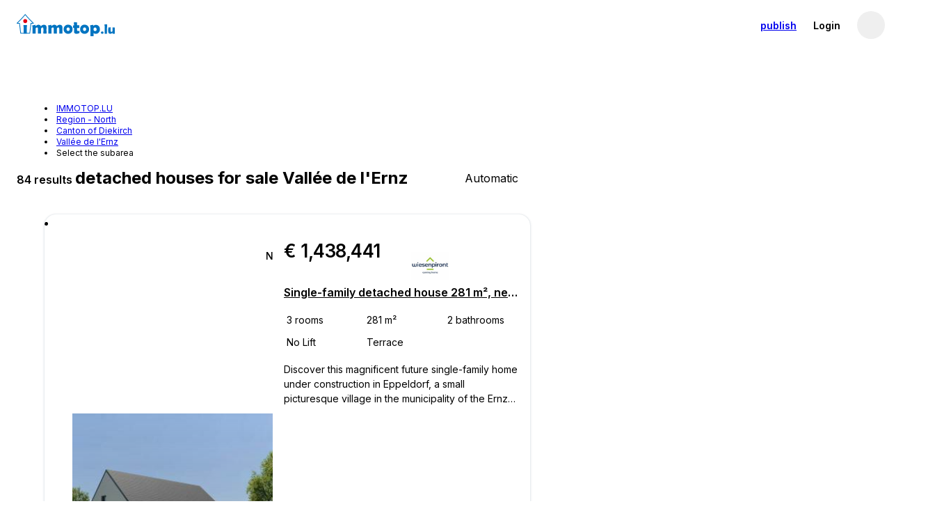

--- FILE ---
content_type: text/html; charset=utf-8
request_url: https://www.immotop.lu/en/vente-maisons/vallee-de-l-ernz/
body_size: 79396
content:
<!DOCTYPE html><html prefix="" lang="en"><head><meta charSet="utf-8" data-next-head=""/><meta name="viewport" content="width=device-width, initial-scale=1, minimum-scale=1, maximum-scale=1" data-next-head=""/><meta name="referrer" content="always" data-next-head=""/><link rel="canonical" href="https://www.immotop.lu/en/vente-maisons/vallee-de-l-ernz/" data-next-head=""/><link rel="alternate" hreflang="it" href="https://www.immotop.lu/it/vente-maisons/vallee-de-l-ernz/" data-next-head=""/><link rel="alternate" hreflang="en" href="https://www.immotop.lu/en/vente-maisons/vallee-de-l-ernz/" data-next-head=""/><link rel="alternate" hreflang="de" href="https://www.immotop.lu/de/vente-maisons/vallee-de-l-ernz/" data-next-head=""/><link rel="alternate" hreflang="es" href="https://www.immotop.lu/es/vente-maisons/vallee-de-l-ernz/" data-next-head=""/><link rel="alternate" hreflang="el" href="https://www.immotop.lu/el/vente-maisons/vallee-de-l-ernz/" data-next-head=""/><link rel="alternate" hreflang="pt" href="https://www.immotop.lu/pt/vente-maisons/vallee-de-l-ernz/" data-next-head=""/><link rel="alternate" hreflang="ru" href="https://www.immotop.lu/ru/vente-maisons/vallee-de-l-ernz/" data-next-head=""/><link rel="alternate" hreflang="fr" href="https://www.immotop.lu/vente-maisons/vallee-de-l-ernz/" data-next-head=""/><link rel="alternate" hreflang="x-default" href="https://www.immotop.lu/vente-maisons/vallee-de-l-ernz/" data-next-head=""/><link rel="next" href="https://www.immotop.lu/en/vente-maisons/vallee-de-l-ernz/?pag=2" data-next-head=""/><meta http-equiv="X-UA-Compatible" content="IE=Edge" data-next-head=""/><title data-next-head="">Detached houses for sale Vallée de l&#x27;Ernz - IMMOTOP.LU</title><meta name="robots" content="index,follow" data-next-head=""/><meta property="og:title" content="Detached houses for sale Vallée de l&#x27;Ernz - IMMOTOP.LU" data-next-head=""/><meta property="og:description" content="84 listings of detached houses for sale to Vallée de l&#x27;Ernz from 564.373 euro. Discover all the listings from owners and agencies and choose your future home with IMMOTOP.LU." data-next-head=""/><meta property="og:image" content="Https://s1.immotop.lu/_next/static/media/og-image1.91_1-logotype.43dc8a34.png" data-next-head=""/><meta property="og:site_name" content="Immotop.lu" data-next-head=""/><meta property="og:type" content="website" data-next-head=""/><meta name="description" content="84 listings of detached houses for sale to Vallée de l&#x27;Ernz from 564.373 euro. Discover all the listings from owners and agencies and choose your future home with IMMOTOP.LU." data-next-head=""/><meta http-equiv="origin-trial" content="AmYknHc7gTF/RcpO+IhkGll6LoUQ9SLAjVw+HlEKSgX8YHkBDmUZGaXZqmpDqeLa4oIlT4dMcRh8bxyRJ8arqAMAAABZeyJvcmlnaW4iOiJodHRwczovL3d3dy5pbW1vdG9wLmx1OjQ0MyIsImZlYXR1cmUiOiJQZXJtaXNzaW9uRWxlbWVudCIsImV4cGlyeSI6MTc3MTg5MTIwMH0=" data-next-head=""/><link rel="preload" href="https://pic.immotop.lu/image/148643517/xxs-c.jpg" as="image" fetchpriority="high" data-next-head=""/><link rel="preconnect" href="https://s1.immotop.lu"/><link rel="preconnect" href="https://www.googletagmanager.com"/><meta name="apple-mobile-web-app-status-bar-style" content="black-translucent"/><meta name="theme-color" content="#0074c1"/><meta name="apple-mobile-web-app-title" content="Immotop.lu"/><meta name="application-name" content="Immotop.lu"/><link rel="apple-touch-icon" href="https://s1.immotop.lu/_next/static/media/apple-touch-icon.cc6fb91b.png"/><link rel="icon" type="image/png" sizes="32x32" href="https://s1.immotop.lu/_next/static/media/favicon-32x32.c8e848bb.png"/><link rel="icon" type="image/png" sizes="16x16" href="https://s1.immotop.lu/_next/static/media/favicon-16x16.08ec51a1.png"/><link rel="mask-icon" href="https://s1.immotop.lu/_next/static/media/safari-pinned-tab.ee8311f7ab52c53c.svg" color="#0074c1"/><link rel="shortcut icon" href="https://s1.immotop.lu/_next/static/media/favicon.3c45f433.ico"/><link rel="preload" href="https://s1.immotop.lu/_next/static/media/e4af272ccee01ff0-s.p.woff2" as="font" type="font/woff2" crossorigin="anonymous" data-next-font="size-adjust"/><link rel="preload" href="https://s1.immotop.lu/_next/static/css/adbfa3293df3f31d.css" as="style"/><link rel="preload" href="https://s1.immotop.lu/_next/static/css/7766a3edd2122df9.css" as="style"/><link rel="preload" href="https://s1.immotop.lu/_next/static/css/b4fc5949d50a0ad5.css" as="style"/><link rel="preload" href="https://s1.immotop.lu/_next/static/css/c9f413cce0e39880.css" as="style"/><link rel="preload" href="https://s1.immotop.lu/_next/static/css/8ce059e66e9cc761.css" as="style"/><link rel="stylesheet" href="https://s1.immotop.lu/_next/static/css/adbfa3293df3f31d.css" data-n-g=""/><link rel="stylesheet" href="https://s1.immotop.lu/_next/static/css/7766a3edd2122df9.css" data-n-p=""/><link rel="stylesheet" href="https://s1.immotop.lu/_next/static/css/b4fc5949d50a0ad5.css" data-n-p=""/><link rel="stylesheet" href="https://s1.immotop.lu/_next/static/css/c9f413cce0e39880.css" data-n-p=""/><link rel="stylesheet" href="https://s1.immotop.lu/_next/static/css/8ce059e66e9cc761.css" data-n-p=""/><noscript data-n-css=""></noscript><script defer="" noModule="" src="https://s1.immotop.lu/_next/static/chunks/polyfills-42372ed130431b0a.js"></script><script src="https://s1.immotop.lu/_next/static/chunks/webpack-7d0b7679befa1487.js" defer=""></script><script src="https://s1.immotop.lu/_next/static/chunks/framework-c2e1db37378fa9be.js" defer=""></script><script src="https://s1.immotop.lu/_next/static/chunks/main-de5ff7fe02e68b77.js" defer=""></script><script src="https://s1.immotop.lu/_next/static/chunks/pages/_app-6747e8201d4be024.js" defer=""></script><script src="https://s1.immotop.lu/_next/static/chunks/1642-389a1983acbabe98.js" defer=""></script><script src="https://s1.immotop.lu/_next/static/chunks/3975-d2103764663661c2.js" defer=""></script><script src="https://s1.immotop.lu/_next/static/chunks/7379-f49dd93e37cbe8af.js" defer=""></script><script src="https://s1.immotop.lu/_next/static/chunks/575-56b41c3d1ac37f87.js" defer=""></script><script src="https://s1.immotop.lu/_next/static/chunks/5713-dcbaf68ffea9564f.js" defer=""></script><script src="https://s1.immotop.lu/_next/static/chunks/8400-b72e0816bcb70da6.js" defer=""></script><script src="https://s1.immotop.lu/_next/static/chunks/5827-058059533f838691.js" defer=""></script><script src="https://s1.immotop.lu/_next/static/chunks/1719-419d00af6537b893.js" defer=""></script><script src="https://s1.immotop.lu/_next/static/chunks/922-8ae39736711fc243.js" defer=""></script><script src="https://s1.immotop.lu/_next/static/chunks/9446-97a89055b2e50249.js" defer=""></script><script src="https://s1.immotop.lu/_next/static/chunks/4963-c14fafaab3bc1862.js" defer=""></script><script src="https://s1.immotop.lu/_next/static/chunks/791-5fbeb804313f2733.js" defer=""></script><script src="https://s1.immotop.lu/_next/static/chunks/9129-3aa3161cb63fb4c7.js" defer=""></script><script src="https://s1.immotop.lu/_next/static/chunks/6212-4c9ea613e1a98675.js" defer=""></script><script src="https://s1.immotop.lu/_next/static/chunks/6638-2e4d2f3fed43cbe1.js" defer=""></script><script src="https://s1.immotop.lu/_next/static/chunks/1922-c0d42a17ed645bc1.js" defer=""></script><script src="https://s1.immotop.lu/_next/static/chunks/8268-95d7a6a05cd72864.js" defer=""></script><script src="https://s1.immotop.lu/_next/static/chunks/3715-553ab240cf9a009e.js" defer=""></script><script src="https://s1.immotop.lu/_next/static/chunks/8562-1a5a39ee2486eb80.js" defer=""></script><script src="https://s1.immotop.lu/_next/static/chunks/8858-007850fe49f9c25b.js" defer=""></script><script src="https://s1.immotop.lu/_next/static/chunks/2902-e4513a950914bfcc.js" defer=""></script><script src="https://s1.immotop.lu/_next/static/chunks/9837-8bd71366d4c44e90.js" defer=""></script><script src="https://s1.immotop.lu/_next/static/chunks/9506-3cd96635292d1eb8.js" defer=""></script><script src="https://s1.immotop.lu/_next/static/chunks/9975-58b6c5e45e11b553.js" defer=""></script><script src="https://s1.immotop.lu/_next/static/chunks/3402-46a18d514a54d5f5.js" defer=""></script><script src="https://s1.immotop.lu/_next/static/chunks/9810-ac56f160a357dd08.js" defer=""></script><script src="https://s1.immotop.lu/_next/static/chunks/pages/%5Blang%5D/%5Bcontract-type%5D/%5Bgeography%5D/%5B%5B...all%5D%5D-c7eee392da7b32ed.js" defer=""></script><script src="https://s1.immotop.lu/_next/static/wd7aOnsMj2GlsXIUCwRcm/_buildManifest.js" defer=""></script><script src="https://s1.immotop.lu/_next/static/wd7aOnsMj2GlsXIUCwRcm/_ssgManifest.js" defer=""></script></head><body><link rel="preload" as="image" href="https://pic.immotop.lu/image/148643517/xxs-c.jpg" fetchPriority="high"/><link rel="preload" as="image" href="https://pic.immotop.lu/image/148643523/xxs-c.jpg" fetchPriority="auto"/><link rel="preload" as="image" href="https://pic.immotop.lu/image/148643527/xxs-c.jpg"/><link rel="preload" as="image" href="https://pic.immotop.lu/image/148643531/xxs-c.jpg"/><div id="__next"><div id="app" class="__className_a64488"> <div class="styles_in-searchLayoutHeader__2ZOah"><header id="siteHeader" class="nd-navbar SiteHeader_header__NpBxN SiteHeader_header__positive__o3KWQ"><nav class="nd-navbar__row"><section class="nd-navbar__section nd-navbar__section--brand nd-navbar__section--brandWithSearch"><a class="nd-navbar__link Brand_logo__Q_pSN" href="https://www.immotop.lu/en/" aria-label="immotop.lu"><picture class="nd-navbar__logo HeaderLogo_picture__qY3W9 HeaderLogo_tall__cf_q0"><source media="(max-width: 1023px)" srcSet="https://s1.immotop.lu/_next/static/media/mark-immotop-positive.9b82cd2ca756df0b.svg" width="48" height="48"/><img src="https://s1.immotop.lu/_next/static/media/logo-immotop-positive.50d5caccdc212255.svg" alt="immotop.lu"/></picture></a></section><section class="nd-navbar__section nd-navbar__section--search"><div class="nd-navbar__item nd-navbar__item--search Search_item__716u6" role="button"><div class="nd-button nd-button--block Fallback_fallback__UaQPb"></div></div></section><div class="nd-navbar__section nd-navbar__section--user User_hideOnMobile__fFCFF"><div class="nd-navbar__item nd-navbar__item--mediumVisible nd-navbar__item--publishBtn" role="button"><a class="nd-button nd-navbar__btnText User_positiveButton__fIEIZ" href="https://www.immotop.lu/advertise-property/?from=navbar"><span class="nd-navbar__showOnWideScreen">Publish listings</span><span class="nd-navbar__hideOnWideScreen">publish</span></a></div><im-login-button role="button" aria-label="Login" class="nd-navbar__link User_hideOnMobile__fFCFF">Login</im-login-button><div class="ic-userMenuWrapper nd-navbar__item nd-navbar__userMenu User_userMenu__n9LD0"><button aria-label="profile" data-cy="userAvatar" class="ic-userButton is-onLightBg"><span aria-label="profile" class="nd-avatar ic-userAvatar ic-userAvatar__iconPlaceholder ic-userAvatar__iconPlaceholderDark ic-userButton__avatar"><svg viewBox="0 0 24 24" class="nd-icon"><use class="nd-icon__use" href="#user-round--active"></use></svg></span></button></div></div></nav></header><div class="FormBar_bar__9u5xd FiltersBar_bar__QPAJF FiltersBar_bar__hasAIButton__7roFn is-mobileHydrating"><div class="styles_in-searchFiltersSkeleton__zyzWb"><div class="styles_in-searchFiltersSkeleton__item__9l11k styles_in-searchFiltersSkeleton__item--button__G33cY"></div><div class="styles_in-searchFiltersSkeleton__item__9l11k styles_in-searchFiltersSkeleton__item--select__38Iyr"></div><div class="styles_in-searchFiltersSkeleton__item__9l11k styles_in-searchFiltersSkeleton__item--typo__B7v8N"></div><div class="styles_in-searchFiltersSkeleton__item__9l11k styles_in-searchFiltersSkeleton__item--range__7WuTq"></div><div class="styles_in-searchFiltersSkeleton__item__9l11k styles_in-searchFiltersSkeleton__item--range__7WuTq"></div><div class="styles_in-searchFiltersSkeleton__item__9l11k styles_in-searchFiltersSkeleton__item--range__7WuTq"></div><div class="styles_in-searchFiltersSkeleton__item__9l11k styles_in-searchFiltersSkeleton__item--select__38Iyr"></div><div class="styles_in-searchFiltersSkeleton__item__9l11k styles_in-searchFiltersSkeleton__item--select__38Iyr"></div><div class="styles_in-searchFiltersSkeleton__item__9l11k styles_in-searchFiltersSkeleton__item--select__38Iyr"></div></div><button class="nd-button nd-button--accent is-desktopHydrating FiltersBar_saveSearch__qm5AL" type="button" data-cy="save-search-button"><svg viewBox="0 0 24 24" class="nd-icon nd-button__icon"><use class="nd-icon__use" href="#bell"></use></svg><span>save</span></button><button class="nd-button nd-button--iconOnly styles_in-toggleMapListButton__x0SpK FiltersBar_mapButton__FeQFo" title="Map"><svg viewBox="0 0 24 24" class="nd-icon nd-button__icon"><use class="nd-icon__use" href="#map"></use></svg></button></div></div><main class="styles_in-searchLayoutMain__axm3i"><section class="styles_in-searchLayoutResultsWrapper__JyNWi"><div class="styles_in-searchLayoutResults__uA3KL" data-cy="search-layout-results"><ul class="nd-list nd-list--arrow styles_in-breadcrumb__TRUUd" data-cy="breadcrumb" itemScope="" itemType="http://schema.org/BreadcrumbList"><li class="nd-list__item styles_in-breadcrumb__item__w52Iy" itemProp="itemListElement" itemScope="" itemType="http://schema.org/ListItem"><a class="" itemProp="item" href="https://www.immotop.lu/en/"><span itemProp="name">IMMOTOP.LU</span></a><meta itemProp="position" content="1"/></li><li class="nd-list__item styles_in-breadcrumb__item__w52Iy" itemProp="itemListElement" itemScope="" itemType="http://schema.org/ListItem"><a class="" itemProp="item" href="https://www.immotop.lu/en/vente-maisons/nord-lu/"><span itemProp="name">Region - North</span></a><meta itemProp="position" content="2"/></li><li class="nd-list__item styles_in-breadcrumb__item__w52Iy" itemProp="itemListElement" itemScope="" itemType="http://schema.org/ListItem"><a class="" itemProp="item" href="https://www.immotop.lu/en/vente-maisons/diekirch-canton/"><span itemProp="name">Canton of Diekirch</span></a><meta itemProp="position" content="3"/></li><li class="nd-list__item styles_in-breadcrumb__item__w52Iy" itemProp="itemListElement" itemScope="" itemType="http://schema.org/ListItem"><a class="" itemProp="item" href="https://www.immotop.lu/en/vente-maisons/vallee-de-l-ernz/"><span itemProp="name">Vallée de l&#x27;Ernz</span></a><meta itemProp="position" content="4"/></li><li class="nd-list__item styles_in-breadcrumb__item__w52Iy" itemScope=""><a class="styles_in-breadcrumbLink__dropdownLabel__H3Ojk" role="button"><span>Select the subarea</span></a><div data-cy="breadcrumb-dropdown" class="nd-dropdown nd-dropdown--scrollable styles_in-breadcrumbDropdown__YTzGY"><ul class="nd-stack"><li class="nd-stackItem styles_in-breadcrumbOptions__B41_6"><a class="styles_in-breadcrumbLink__dropdownLink__AfYh0" rel="nofollow" href="https://www.immotop.lu/en/vente-maisons/vallee-de-l-ernz/stegen/">Stegen</a></li><li class="nd-stackItem styles_in-breadcrumbOptions__B41_6"><a class="styles_in-breadcrumbLink__dropdownLink__AfYh0" rel="nofollow" href="https://www.immotop.lu/en/vente-maisons/vallee-de-l-ernz/savelborn/">Savelborn</a></li><li class="nd-stackItem styles_in-breadcrumbOptions__B41_6"><a class="styles_in-breadcrumbLink__dropdownLink__AfYh0" rel="nofollow" href="https://www.immotop.lu/en/vente-maisons/vallee-de-l-ernz/medernach/">Medernach</a></li><li class="nd-stackItem styles_in-breadcrumbOptions__B41_6"><a class="styles_in-breadcrumbLink__dropdownLink__AfYh0" rel="nofollow" href="https://www.immotop.lu/en/vente-maisons/vallee-de-l-ernz/folkendange/">Folkendange</a></li><li class="nd-stackItem styles_in-breadcrumbOptions__B41_6"><a class="styles_in-breadcrumbLink__dropdownLink__AfYh0" rel="nofollow" href="https://www.immotop.lu/en/vente-maisons/vallee-de-l-ernz/ermsdorf/">Ermsdorf</a></li><li class="nd-stackItem styles_in-breadcrumbOptions__B41_6"><a class="styles_in-breadcrumbLink__dropdownLink__AfYh0" rel="nofollow" href="https://www.immotop.lu/en/vente-maisons/vallee-de-l-ernz/eppeldorf-keiwelbach/">Eppeldorf, Keiwelbach</a></li></ul></div><meta itemProp="position" content="5"/></li></ul><div class="ListingListHeader_header__ABDIQ" data-cy="search-results-header"><div class="ListingListHeader_title__mOXYa">84 results <h1 class="styles_ls-mainContent__subtitle__Db64v">detached houses for sale Vallée de l&#x27;Ernz</h1></div><div tabindex="0" class="nd-select nd-select--toRight has-selected styles_in-sortingSelect__o4bYp styles_in-sortingSelect--showDataLabel__8yfg8 is-mobileHydrating styles_ls-mainContent__sortingSelect__4B3EC"><div class="nd-select__control" role="button" aria-label="Sort" aria-expanded="false" aria-haspopup="listbox"><svg viewBox="0 0 24 24" class="nd-icon nd-select__icon"><use class="nd-icon__use" href="#order"></use></svg><div class="nd-select__value styles_in-sortingSelect__value__8S63J cy-sortingSelect" data-label="Sort">Automatic</div><svg viewBox="0 0 24 24" class="nd-icon nd-select__arrow"><use class="nd-icon__use" href="#arrow-down"></use></svg></div></div></div><ul class="nd-list styles_in-searchLayoutList__5CPEE styles_ls-results__fY46V" data-cy="search-layout-list"><li class="nd-list__item styles_in-searchLayoutListItem__y8aER styles_is-card___dcUY" id="1863729"><div class="nd-mediaObject nd-mediaObject--colToRow styles_in-listingCardProperty__C2t47" role="button" tabindex="0"><div class="styles_in-listingCardPropertyMedia__8cqMl styles_has-mosaic__LNJlt"><figure class="nd-figure nd-ratio nd-ratio--standard styles_in-listingPhotos__kE3TU styles_in-listingCardPropertyMediaMosaic__item__EuS5i"><div class="nd-figure__content nd-ratio__img"><div class="nd-slideshow styles_in-listingCardPropertyMedia__slideshow__VBPmW"><div class="nd-slideshow__content"><div class="nd-slideshow__item is-current"><img fetchPriority="high" src="https://pic.immotop.lu/image/148643517/xxs-c.jpg" alt="" width="360" height="270"/></div><div class="nd-slideshow__item"><img fetchPriority="auto" src="https://pic.immotop.lu/image/148643523/xxs-c.jpg" alt="" width="360" height="270"/></div><div class="nd-slideshow__item"><img fetchPriority="auto" loading="lazy" src="https://pic.immotop.lu/image/148643527/xxs-c.jpg" alt="" width="360" height="270"/></div><div class="nd-slideshow__item"><img fetchPriority="auto" loading="lazy" src="https://pic.immotop.lu/image/148643531/xxs-c.jpg" alt="" width="360" height="270"/></div><div class="nd-slideshow__item"><img fetchPriority="auto" loading="lazy" src="https://pic.immotop.lu/image/148643535/xxs-c.jpg" alt="" width="360" height="270"/></div><div class="nd-slideshow__item"><img fetchPriority="auto" loading="lazy" src="https://pic.immotop.lu/image/148643539/xxs-c.jpg" alt="" width="360" height="270"/></div><div class="nd-slideshow__item"><img fetchPriority="auto" loading="lazy" src="https://pic.immotop.lu/image/148643543/xxs-c.jpg" alt="" width="360" height="270"/></div><div class="nd-slideshow__item"><img fetchPriority="auto" loading="lazy" src="https://pic.immotop.lu/image/148643547/xxs-c.jpg" alt="" width="360" height="270"/></div><div class="nd-slideshow__item"><img fetchPriority="auto" loading="lazy" src="https://pic.immotop.lu/image/148643551/xxs-c.jpg" alt="" width="360" height="270"/></div><div class="nd-slideshow__item styles_in-listingCardPropertyMedia__photo--mapInfo__vWn37"><img fetchPriority="auto" loading="lazy" src="https://maps.im-cdn.it/static?zoom=15&amp;size=360x270&amp;language=it&amp;style=feature%3Aroad%7Celement%3Alabels%7Cvisibility%3Aoff&amp;sensor=false&amp;path=color%3A0x0074c1ff%7Cfillcolor%3A0x0074c14d%7Cweight%3A2%7C49.8458%2C6.251302692819177%7C49.84615232987621%2C6.251259691974782%7C49.84649598422156%2C6.251131748265095%7C49.84682250112554%2C6.250922012088872%7C49.84712384065831%2C6.250635647846845%7C49.847392582840506%2C6.250279706777042%7C49.847622110347686%2C6.249862953329901%7C49.84780677145087%2C6.249395649358415%7C49.84794201918084%2C6.2488893014372575%7C49.848024523289624%2C6.248356377532718%7C49.84805225225225%2C6.24781%7C49.848024523289624%2C6.247263622467282%7C49.84794201918084%2C6.246730698562743%7C49.84780677145087%2C6.246224350641586%7C49.847622110347686%2C6.2457570466701%7C49.847392582840506%2C6.2453402932229585%7C49.84712384065831%2C6.244984352153155%7C49.84682250112554%2C6.244697987911128%7C49.84649598422156%2C6.244488251734905%7C49.84615232987621%2C6.244360308025219%7C49.8458%2C6.244317307180824%7C49.84544767012378%2C6.244360308025219%7C49.84510401577843%2C6.244488251734905%7C49.84477749887446%2C6.244697987911128%7C49.84447615934168%2C6.244984352153155%7C49.84420741715949%2C6.2453402932229585%7C49.84397788965231%2C6.2457570466701%7C49.843793228549124%2C6.246224350641586%7C49.84365798081915%2C6.246730698562743%7C49.84357547671037%2C6.247263622467282%7C49.84354774774774%2C6.24781%7C49.84357547671037%2C6.248356377532718%7C49.84365798081915%2C6.2488893014372575%7C49.843793228549124%2C6.249395649358415%7C49.84397788965231%2C6.249862953329901%7C49.84420741715949%2C6.250279706777042%7C49.84447615934168%2C6.250635647846845%7C49.84477749887446%2C6.250922012088872%7C49.84510401577843%2C6.251131748265095%7C49.84544767012378%2C6.251259691974782%7C49.8458%2C6.251302692819177" alt="map" width="360" height="270"/></div></div><button class="nd-slideshow__arrow nd-slideshow__arrow--prev is-hidden"><svg viewBox="0 0 24 24" class="nd-icon nd-slideshow__arrowIcon"><use class="nd-icon__use" href="#arrow-left"></use></svg></button><button class="nd-slideshow__arrow nd-slideshow__arrow--next"><svg viewBox="0 0 24 24" class="nd-icon nd-slideshow__arrowIcon"><use class="nd-icon__use" href="#arrow-right"></use></svg></button></div></div><figcaption class="nd-figure__overlay styles_in-listingPhotos__overlay__pt0mC"><div class="styles_in-listingPhotos__media__LFqxv"><span role="status" class="nd-badge nd-badge--reversed styles_in-listingPhotos__mediaTag__tSbrl">1<!-- -->/<!-- -->9</span></div><span role="status" class="nd-badge nd-badge--brand nd-badge--topRight styles_in-listingPhotos__badge__GvO0p">new</span><span role="status" class="nd-badge nd-badge--reversed nd-badge--bottomLeft styles_in-listingPhotosVisibilityBadge__pzCrY styles_in-listingPhotosVisibilityBadge--lu_top__GoUJG">top</span></figcaption></figure><figure class="nd-figure nd-ratio styles_in-listingCardPropertyMediaMosaic__item__EuS5i styles_in-listingCardPropertyMedia__photo--secondary__xMBnU"><img class="nd-figure__content nd-ratio__img" src="https://pic.immotop.lu/image/148643523/xxs-c.jpg" alt="" style="opacity:0"/></figure><figure class="nd-figure nd-ratio styles_in-listingCardPropertyMediaMosaic__item__EuS5i styles_in-listingCardPropertyMedia__photo--secondary__xMBnU"><img class="nd-figure__content nd-ratio__img" src="https://pic.immotop.lu/image/148643527/xxs-c.jpg" alt="" style="opacity:0"/></figure><figure class="nd-figure nd-ratio styles_in-listingCardPropertyMediaMosaic__item__EuS5i styles_in-listingCardPropertyMedia__photo--secondary__xMBnU"><img class="nd-figure__content nd-ratio__img" src="https://pic.immotop.lu/image/148643531/xxs-c.jpg" alt="" style="opacity:0"/></figure></div><div class="nd-mediaObject__content styles_in-listingCardPropertyContent__tfu8w"><figure class="nd-figure nd-figure--padded nd-ratio styles_in-listingCardAgencyLogo__ZG_3n"><img class="nd-figure__content nd-ratio__img styles_in-listingCardAgencyLogo__image__U7W5Q" loading="lazy" src="https://pic.immotop.lu/imagenoresize/148471955.jpg" alt="Wiesen-Piront Construction S.A." width="135" height="35"/></figure><div class="styles_in-listingCardPrice__earBq"><span>€ 1,438,441</span></div><a href="https://www.immotop.lu/en/annonces/1863729/" title="Single-family detached house 281 m², new, Eppeldorf, Keiwelbach, Vallée de l&#x27;Ernz" class="styles_in-listingCardTitle__Wy437 styles_is-spaced__rICZy">Single-family detached house 281 m², new, Eppeldorf, Keiwelbach, Vallée de l&#x27;Ernz</a><div class="styles_in-listingCardFeatureList__v24m8"><div class="styles_in-listingCardFeatureList__item__CKRyT" aria-label="3 rooms"><svg role="presentation" viewBox="0 0 24 24" class="nd-icon styles_in-listingCardFeatureList__icon____9jl"><use class="nd-icon__use" href="#planimetry"></use></svg></div><div class="styles_in-listingCardFeatureList__item__CKRyT" aria-label="281 m²"><svg role="presentation" viewBox="0 0 24 24" class="nd-icon styles_in-listingCardFeatureList__icon____9jl"><use class="nd-icon__use" href="#size"></use></svg></div><div class="styles_in-listingCardFeatureList__item__CKRyT" aria-label="2 bathrooms"><svg role="presentation" viewBox="0 0 24 24" class="nd-icon styles_in-listingCardFeatureList__icon____9jl"><use class="nd-icon__use" href="#bath"></use></svg></div><div class="styles_in-listingCardFeatureList__item__CKRyT" aria-label="No Lift"><svg role="presentation" viewBox="0 0 24 24" class="nd-icon styles_in-listingCardFeatureList__icon____9jl"><use class="nd-icon__use" href="#elevator"></use></svg></div><div class="styles_in-listingCardFeatureList__item__CKRyT" aria-label="Terrace"><svg role="presentation" viewBox="0 0 24 24" class="nd-icon styles_in-listingCardFeatureList__icon____9jl"><use class="nd-icon__use" href="#beach-umbrella"></use></svg></div></div><div class="styles_in-listingCardDescription__qp9lY">Discover this magnificent future single-family home under construction in Eppeldorf, a small picturesque village in the municipality of the Ernz Valley.

Built to the NZEB (Nearly Zero Energy Building) standard, this house will charm you with its location in a new, quiet, and green residential development, offering a pleasant and family-friendly living environment.

With a living area of 176.94 m², the house will be built on a plot of 13.6 ares.

The garden level consists of a spacious and bright 56 m² living area with an open-plan kitchen, providing access to a terrace and a large garden.

Th</div><div class="styles_in-listingCardActions__DVurb"><div class="styles_in-listingCardActions__contacts__UAGAH is-mobileHydrating"><button class="nd-button" data-cy="contact-button"><svg viewBox="0 0 24 24" class="nd-icon nd-button__icon"><use class="nd-icon__use" href="#chat"></use></svg>message</button><button class="nd-button" type="button"><svg viewBox="0 0 24 24" class="nd-icon nd-button__icon"><use class="nd-icon__use" href="#calendar"></use></svg>Visit</button></div><div class="styles_in-listingCardActions__userPref__Ovu8u" data-cy="listing-card-actions"><button class="nd-button nd-button--iconOnly cy-hideButton styles_in-listingCardHideButton__c4qXX" aria-label="hide listing"><svg viewBox="0 0 24 24" class="nd-icon nd-button__icon"><use class="nd-icon__use" href="#bin"></use></svg></button><button class="nd-button nd-button--iconOnly styles_in-listingCardSaveButton__w93cV" aria-label="Save as favorite" data-cy="save-button"><svg viewBox="0 0 24 24" class="nd-icon nd-button__icon"><use class="nd-icon__use" href="#heart"></use><use class="nd-icon__use nd-icon__use--alternate" href="#heart--active"></use></svg></button></div></div></div></div></li><li class="nd-list__item styles_in-searchLayoutListItem__y8aER styles_is-card___dcUY" id="1847475"><div class="nd-mediaObject nd-mediaObject--colToRow styles_in-listingCardProperty__C2t47" role="button" tabindex="0"><div class="styles_in-listingCardPropertyMedia__8cqMl"><figure class="nd-figure nd-ratio styles_in-listingPhotos__kE3TU"><img class="nd-figure__content nd-ratio__img" loading="lazy" src="https://pic.immotop.lu/image/148399621/xxs-c.jpg" alt="" width="314" height="236" style="opacity:0"/><figcaption class="nd-figure__overlay styles_in-listingPhotos__overlay__pt0mC"><div class="styles_in-listingPhotos__media__LFqxv"><span role="status" class="nd-badge nd-badge--reversed nd-badge--onlyIcon styles_in-listingPhotos__mediaTag__tSbrl"><svg viewBox="0 0 24 24" class="nd-icon"><use class="nd-icon__use" href="#tour"></use></svg></span><span role="status" class="nd-badge nd-badge--reversed styles_in-listingPhotos__mediaTag__tSbrl">1<!-- -->/<!-- -->16</span></div><span role="status" class="nd-badge nd-badge--reversed nd-badge--bottomLeft styles_in-listingPhotosVisibilityBadge__pzCrY styles_in-listingPhotosVisibilityBadge--lu_premium__9AbW4">first</span></figcaption></figure></div><div class="nd-mediaObject__content styles_in-listingCardPropertyContent__tfu8w"><figure class="nd-figure nd-figure--padded nd-ratio styles_in-listingCardAgencyLogo__ZG_3n"><img class="nd-figure__content nd-ratio__img styles_in-listingCardAgencyLogo__image__U7W5Q" loading="lazy" src="https://pic.immotop.lu/imagenoresize/147673983.jpg" alt="RE/MAX Premium" width="135" height="35"/></figure><div class="styles_in-listingCardPrice__earBq"><span>€ 895,000</span></div><a href="https://www.immotop.lu/en/annonces/1847475/" title="Single-family detached house 217 m², Medernach, Vallée de l&#x27;Ernz" class="styles_in-listingCardTitle__Wy437">Single-family detached house 217 m², Medernach, Vallée de l&#x27;Ernz</a><div class="styles_in-listingCardFeatureList__v24m8 styles_has-lowVisibility__nX0Im"><div class="styles_in-listingCardFeatureList__item__CKRyT" aria-label="5+ rooms"><svg role="presentation" viewBox="0 0 24 24" class="nd-icon styles_in-listingCardFeatureList__icon____9jl"><use class="nd-icon__use" href="#planimetry"></use></svg></div><div class="styles_in-listingCardFeatureList__item__CKRyT" aria-label="217 m²"><svg role="presentation" viewBox="0 0 24 24" class="nd-icon styles_in-listingCardFeatureList__icon____9jl"><use class="nd-icon__use" href="#size"></use></svg></div><div class="styles_in-listingCardFeatureList__item__CKRyT" aria-label="3 bathrooms"><svg role="presentation" viewBox="0 0 24 24" class="nd-icon styles_in-listingCardFeatureList__icon____9jl"><use class="nd-icon__use" href="#bath"></use></svg></div><div class="styles_in-listingCardFeatureList__item__CKRyT" aria-label="No Lift"><svg role="presentation" viewBox="0 0 24 24" class="nd-icon styles_in-listingCardFeatureList__icon____9jl"><use class="nd-icon__use" href="#elevator"></use></svg></div><div class="styles_in-listingCardFeatureList__item__CKRyT" aria-label="Terrace"><svg role="presentation" viewBox="0 0 24 24" class="nd-icon styles_in-listingCardFeatureList__icon____9jl"><use class="nd-icon__use" href="#beach-umbrella"></use></svg></div></div><div class="styles_in-listingCardActions__DVurb"><div class="styles_in-listingCardActions__contacts__UAGAH is-mobileHydrating"><button class="nd-button" data-cy="contact-button"><svg viewBox="0 0 24 24" class="nd-icon nd-button__icon"><use class="nd-icon__use" href="#chat"></use></svg>message</button><button class="nd-button" type="button"><svg viewBox="0 0 24 24" class="nd-icon nd-button__icon"><use class="nd-icon__use" href="#calendar"></use></svg>Visit</button></div><div class="styles_in-listingCardActions__userPref__Ovu8u" data-cy="listing-card-actions"><button class="nd-button nd-button--iconOnly cy-hideButton styles_in-listingCardHideButton__c4qXX" aria-label="hide listing"><svg viewBox="0 0 24 24" class="nd-icon nd-button__icon"><use class="nd-icon__use" href="#bin"></use></svg></button><button class="nd-button nd-button--iconOnly styles_in-listingCardSaveButton__w93cV" aria-label="Save as favorite" data-cy="save-button"><svg viewBox="0 0 24 24" class="nd-icon nd-button__icon"><use class="nd-icon__use" href="#heart"></use><use class="nd-icon__use nd-icon__use--alternate" href="#heart--active"></use></svg></button></div></div></div></div></li><li class="nd-list__item styles_in-searchLayoutListItem__y8aER styles_is-card___dcUY" id="1860787"><div class="nd-mediaObject nd-mediaObject--colToRow styles_in-listingCardProperty__C2t47" role="button" tabindex="0"><div class="styles_in-listingCardPropertyMedia__8cqMl styles_has-mosaic__LNJlt"><figure class="nd-figure nd-ratio nd-ratio--standard styles_in-listingPhotos__kE3TU styles_in-listingCardPropertyMediaMosaic__item__EuS5i"><img class="nd-figure__content nd-ratio__img" loading="lazy" src="https://pic.immotop.lu/image/148597211/xxs-c.jpg" alt="" width="314" height="236" style="opacity:0"/><figcaption class="nd-figure__overlay styles_in-listingPhotos__overlay__pt0mC"><div class="styles_in-listingPhotos__media__LFqxv"><span role="status" class="nd-badge nd-badge--reversed styles_in-listingPhotos__mediaTag__tSbrl">1<!-- -->/<!-- -->8</span></div><span role="status" class="nd-badge nd-badge--brand nd-badge--topRight styles_in-listingPhotos__badge__GvO0p">new</span><span role="status" class="nd-badge nd-badge--reversed nd-badge--bottomLeft styles_in-listingPhotosVisibilityBadge__pzCrY styles_in-listingPhotosVisibilityBadge--lu_top__GoUJG">top</span></figcaption></figure><figure class="nd-figure nd-ratio styles_in-listingCardPropertyMediaMosaic__item__EuS5i styles_in-listingCardPropertyMedia__photo--secondary__xMBnU"><img class="nd-figure__content nd-ratio__img" loading="lazy" src="https://pic.immotop.lu/image/148597213/xxs-c.jpg" alt="" style="opacity:0"/></figure><figure class="nd-figure nd-ratio styles_in-listingCardPropertyMediaMosaic__item__EuS5i styles_in-listingCardPropertyMedia__photo--secondary__xMBnU"><img class="nd-figure__content nd-ratio__img" loading="lazy" src="https://pic.immotop.lu/image/148597215/xxs-c.jpg" alt="" style="opacity:0"/></figure><figure class="nd-figure nd-ratio styles_in-listingCardPropertyMediaMosaic__item__EuS5i styles_in-listingCardPropertyMedia__photo--secondary__xMBnU"><img class="nd-figure__content nd-ratio__img" loading="lazy" src="https://pic.immotop.lu/image/148596973/xxs-c.jpg" alt="" style="opacity:0"/></figure></div><div class="nd-mediaObject__content styles_in-listingCardPropertyContent__tfu8w"><figure class="nd-figure nd-figure--padded nd-ratio styles_in-listingCardAgencyLogo__ZG_3n"><img class="nd-figure__content nd-ratio__img styles_in-listingCardAgencyLogo__image__U7W5Q" loading="lazy" src="https://pic.immotop.lu/imagenoresize/147517555.jpg" alt="RMS Immobilière S.à.r.l." width="135" height="35"/></figure><div class="styles_in-listingCardPrice__earBq"><span>€ 1,168,000</span></div><a href="https://www.immotop.lu/en/annonces/1860787/" title="Multi-family detached house 298 m², new, Stegen, Vallée de l&#x27;Ernz" class="styles_in-listingCardTitle__Wy437 styles_is-spaced__rICZy">Multi-family detached house 298 m², new, Stegen, Vallée de l&#x27;Ernz</a><div class="styles_in-listingCardFeatureList__v24m8"><div class="styles_in-listingCardFeatureList__item__CKRyT" aria-label="4 rooms"><svg role="presentation" viewBox="0 0 24 24" class="nd-icon styles_in-listingCardFeatureList__icon____9jl"><use class="nd-icon__use" href="#planimetry"></use></svg></div><div class="styles_in-listingCardFeatureList__item__CKRyT" aria-label="298 m²"><svg role="presentation" viewBox="0 0 24 24" class="nd-icon styles_in-listingCardFeatureList__icon____9jl"><use class="nd-icon__use" href="#size"></use></svg></div><div class="styles_in-listingCardFeatureList__item__CKRyT" aria-label="2 bathrooms"><svg role="presentation" viewBox="0 0 24 24" class="nd-icon styles_in-listingCardFeatureList__icon____9jl"><use class="nd-icon__use" href="#bath"></use></svg></div><div class="styles_in-listingCardFeatureList__item__CKRyT" aria-label="No Lift"><svg role="presentation" viewBox="0 0 24 24" class="nd-icon styles_in-listingCardFeatureList__icon____9jl"><use class="nd-icon__use" href="#elevator"></use></svg></div><div class="styles_in-listingCardFeatureList__item__CKRyT" aria-label="Terrace"><svg role="presentation" viewBox="0 0 24 24" class="nd-icon styles_in-listingCardFeatureList__icon____9jl"><use class="nd-icon__use" href="#beach-umbrella"></use></svg></div></div><div class="styles_in-listingCardDescription__qp9lY">New &quot;Nic Meiter - Thiergart&quot; housing estate in Stegen

LOT 15: three-sided detached single-family house on 4.17 ares of land with +/- 156 m2 living area and +/-298m2 total floor area, comprising:

First floor :
- 2-car garage with outdoor parking for 2 cars
- spacious kitchen with access to the 15.10m2 terrace and garden
- large living room
- entrance hall
- utility room
- storeroom
- private WC

1st floor :
- 3 bedrooms
- 1 master bedroom with shower room and dressing room
- 1 bathroom
- separate toilet

Attic space :
- 68.26 m2 of convertible attic space
- 16.04 m2 utility room

Price includ</div><div class="styles_in-listingCardActions__DVurb"><div class="styles_in-listingCardActions__contacts__UAGAH is-mobileHydrating"><button class="nd-button" data-cy="contact-button"><svg viewBox="0 0 24 24" class="nd-icon nd-button__icon"><use class="nd-icon__use" href="#chat"></use></svg>message</button><button class="nd-button" type="button"><svg viewBox="0 0 24 24" class="nd-icon nd-button__icon"><use class="nd-icon__use" href="#calendar"></use></svg>Visit</button></div><div class="styles_in-listingCardActions__userPref__Ovu8u" data-cy="listing-card-actions"><button class="nd-button nd-button--iconOnly cy-hideButton styles_in-listingCardHideButton__c4qXX" aria-label="hide listing"><svg viewBox="0 0 24 24" class="nd-icon nd-button__icon"><use class="nd-icon__use" href="#bin"></use></svg></button><button class="nd-button nd-button--iconOnly styles_in-listingCardSaveButton__w93cV" aria-label="Save as favorite" data-cy="save-button"><svg viewBox="0 0 24 24" class="nd-icon nd-button__icon"><use class="nd-icon__use" href="#heart"></use><use class="nd-icon__use nd-icon__use--alternate" href="#heart--active"></use></svg></button></div></div></div></div></li><li class="nd-list__item styles_in-searchLayoutListItem__y8aER styles_is-card___dcUY" id="1858541"><div class="nd-mediaObject nd-mediaObject--colToRow styles_in-listingCardProperty__C2t47" role="button" tabindex="0"><div class="styles_in-listingCardPropertyMedia__8cqMl"><figure class="nd-figure nd-ratio styles_in-listingPhotos__kE3TU"><img class="nd-figure__content nd-ratio__img" loading="lazy" src="https://pic.immotop.lu/image/148568439/xxs-c.jpg" alt="" width="314" height="236" style="opacity:0"/><figcaption class="nd-figure__overlay styles_in-listingPhotos__overlay__pt0mC"><div class="styles_in-listingPhotos__media__LFqxv"><span role="status" class="nd-badge nd-badge--reversed styles_in-listingPhotos__mediaTag__tSbrl">1<!-- -->/<!-- -->14</span></div><span role="status" class="nd-badge nd-badge--brand nd-badge--topRight styles_in-listingPhotos__badge__GvO0p">new</span><span role="status" class="nd-badge nd-badge--reversed nd-badge--bottomLeft styles_in-listingPhotosVisibilityBadge__pzCrY styles_in-listingPhotosVisibilityBadge--lu_premium__9AbW4">first</span></figcaption></figure></div><div class="nd-mediaObject__content styles_in-listingCardPropertyContent__tfu8w"><figure class="nd-figure nd-figure--padded nd-ratio styles_in-listingCardAgencyLogo__ZG_3n"><img class="nd-figure__content nd-ratio__img styles_in-listingCardAgencyLogo__image__U7W5Q" loading="lazy" src="https://pic.immotop.lu/imagenoresize/148580297.jpg" alt="New Keys" width="135" height="35"/></figure><div class="styles_in-listingCardPrice__earBq"><span>€ 1,150,000</span></div><a href="https://www.immotop.lu/en/annonces/1858541/" title="Single-family detached house 180 m², Eppeldorf, Keiwelbach, Vallée de l&#x27;Ernz" class="styles_in-listingCardTitle__Wy437">Single-family detached house 180 m², Eppeldorf, Keiwelbach, Vallée de l&#x27;Ernz</a><div class="styles_in-listingCardFeatureList__v24m8 styles_has-lowVisibility__nX0Im"><div class="styles_in-listingCardFeatureList__item__CKRyT" aria-label="5 rooms"><svg role="presentation" viewBox="0 0 24 24" class="nd-icon styles_in-listingCardFeatureList__icon____9jl"><use class="nd-icon__use" href="#planimetry"></use></svg></div><div class="styles_in-listingCardFeatureList__item__CKRyT" aria-label="180 m²"><svg role="presentation" viewBox="0 0 24 24" class="nd-icon styles_in-listingCardFeatureList__icon____9jl"><use class="nd-icon__use" href="#size"></use></svg></div><div class="styles_in-listingCardFeatureList__item__CKRyT" aria-label="2 bathrooms"><svg role="presentation" viewBox="0 0 24 24" class="nd-icon styles_in-listingCardFeatureList__icon____9jl"><use class="nd-icon__use" href="#bath"></use></svg></div><div class="styles_in-listingCardFeatureList__item__CKRyT" aria-label="No Lift"><svg role="presentation" viewBox="0 0 24 24" class="nd-icon styles_in-listingCardFeatureList__icon____9jl"><use class="nd-icon__use" href="#elevator"></use></svg></div></div><div class="styles_in-listingCardActions__DVurb"><div class="styles_in-listingCardActions__contacts__UAGAH is-mobileHydrating"><button class="nd-button" data-cy="contact-button"><svg viewBox="0 0 24 24" class="nd-icon nd-button__icon"><use class="nd-icon__use" href="#chat"></use></svg>message</button><button class="nd-button" type="button"><svg viewBox="0 0 24 24" class="nd-icon nd-button__icon"><use class="nd-icon__use" href="#calendar"></use></svg>Visit</button></div><div class="styles_in-listingCardActions__userPref__Ovu8u" data-cy="listing-card-actions"><button class="nd-button nd-button--iconOnly cy-hideButton styles_in-listingCardHideButton__c4qXX" aria-label="hide listing"><svg viewBox="0 0 24 24" class="nd-icon nd-button__icon"><use class="nd-icon__use" href="#bin"></use></svg></button><button class="nd-button nd-button--iconOnly styles_in-listingCardSaveButton__w93cV" aria-label="Save as favorite" data-cy="save-button"><svg viewBox="0 0 24 24" class="nd-icon nd-button__icon"><use class="nd-icon__use" href="#heart"></use><use class="nd-icon__use nd-icon__use--alternate" href="#heart--active"></use></svg></button></div></div></div></div></li><li class="nd-list__item styles_in-searchLayoutListItem__y8aER styles_is-card___dcUY" id="1852357"><div class="nd-mediaObject nd-mediaObject--colToRow styles_in-listingCardProperty__C2t47" role="button" tabindex="0"><div class="styles_in-listingCardPropertyMedia__8cqMl"><figure class="nd-figure nd-ratio styles_in-listingPhotos__kE3TU"><img class="nd-figure__content nd-ratio__img" loading="lazy" src="https://pic.immotop.lu/image/148476313/xxs-c.jpg" alt="" width="314" height="236" style="opacity:0"/><figcaption class="nd-figure__overlay styles_in-listingPhotos__overlay__pt0mC"><div class="styles_in-listingPhotos__media__LFqxv"><span role="status" class="nd-badge nd-badge--reversed styles_in-listingPhotos__mediaTag__tSbrl">1<!-- -->/<!-- -->6</span></div></figcaption></figure></div><div class="nd-mediaObject__content styles_in-listingCardPropertyContent__tfu8w"><figure class="nd-figure nd-figure--padded nd-ratio styles_in-listingCardAgencyLogo__ZG_3n"><img class="nd-figure__content nd-ratio__img styles_in-listingCardAgencyLogo__image__U7W5Q" loading="lazy" src="https://pic.immotop.lu/imagenoresize/148562729.jpg" alt="Calteux S.àr.l. Société Immobilière" width="135" height="35"/></figure><div class="styles_in-listingCardPrice__earBq"><span>€ 1,092,000</span></div><a href="https://www.immotop.lu/en/annonces/1852357/" title="Single-family detached house 247 m², new, Stegen, Vallée de l&#x27;Ernz" class="styles_in-listingCardTitle__Wy437">Single-family detached house 247 m², new, Stegen, Vallée de l&#x27;Ernz</a><div class="styles_in-listingCardFeatureList__v24m8 styles_has-lowVisibility__nX0Im"><div class="styles_in-listingCardFeatureList__item__CKRyT" aria-label="4 rooms"><svg role="presentation" viewBox="0 0 24 24" class="nd-icon styles_in-listingCardFeatureList__icon____9jl"><use class="nd-icon__use" href="#planimetry"></use></svg></div><div class="styles_in-listingCardFeatureList__item__CKRyT" aria-label="247 m²"><svg role="presentation" viewBox="0 0 24 24" class="nd-icon styles_in-listingCardFeatureList__icon____9jl"><use class="nd-icon__use" href="#size"></use></svg></div><div class="styles_in-listingCardFeatureList__item__CKRyT" aria-label="3 bathrooms"><svg role="presentation" viewBox="0 0 24 24" class="nd-icon styles_in-listingCardFeatureList__icon____9jl"><use class="nd-icon__use" href="#bath"></use></svg></div><div class="styles_in-listingCardFeatureList__item__CKRyT" aria-label="No Lift"><svg role="presentation" viewBox="0 0 24 24" class="nd-icon styles_in-listingCardFeatureList__icon____9jl"><use class="nd-icon__use" href="#elevator"></use></svg></div><div class="styles_in-listingCardFeatureList__item__CKRyT" aria-label="Terrace"><svg role="presentation" viewBox="0 0 24 24" class="nd-icon styles_in-listingCardFeatureList__icon____9jl"><use class="nd-icon__use" href="#beach-umbrella"></use></svg></div></div><div class="styles_in-listingCardActions__DVurb"><div class="styles_in-listingCardActions__contacts__UAGAH is-mobileHydrating"><button class="nd-button" data-cy="contact-button"><svg viewBox="0 0 24 24" class="nd-icon nd-button__icon"><use class="nd-icon__use" href="#chat"></use></svg>message</button><button class="nd-button" type="button"><svg viewBox="0 0 24 24" class="nd-icon nd-button__icon"><use class="nd-icon__use" href="#calendar"></use></svg>Visit</button></div><div class="styles_in-listingCardActions__userPref__Ovu8u" data-cy="listing-card-actions"><button class="nd-button nd-button--iconOnly cy-hideButton styles_in-listingCardHideButton__c4qXX" aria-label="hide listing"><svg viewBox="0 0 24 24" class="nd-icon nd-button__icon"><use class="nd-icon__use" href="#bin"></use></svg></button><button class="nd-button nd-button--iconOnly styles_in-listingCardSaveButton__w93cV" aria-label="Save as favorite" data-cy="save-button"><svg viewBox="0 0 24 24" class="nd-icon nd-button__icon"><use class="nd-icon__use" href="#heart"></use><use class="nd-icon__use nd-icon__use--alternate" href="#heart--active"></use></svg></button></div></div></div></div></li><li class="nd-list__item styles_in-searchLayoutListItem__y8aER styles_is-card___dcUY" id="1814015"><div class="nd-mediaObject nd-mediaObject--colToRow styles_in-listingCardProperty__C2t47" role="button" tabindex="0"><div class="styles_in-listingCardPropertyMedia__8cqMl"><figure class="nd-figure nd-ratio styles_in-listingPhotos__kE3TU"><img class="nd-figure__content nd-ratio__img" loading="lazy" src="https://pic.immotop.lu/image/147891791/xxs-c.jpg" alt="" width="314" height="236" style="opacity:0"/><figcaption class="nd-figure__overlay styles_in-listingPhotos__overlay__pt0mC"><div class="styles_in-listingPhotos__media__LFqxv"><span role="status" class="nd-badge nd-badge--reversed styles_in-listingPhotos__mediaTag__tSbrl">1<!-- -->/<!-- -->22</span></div></figcaption></figure></div><div class="nd-mediaObject__content styles_in-listingCardPropertyContent__tfu8w"><figure class="nd-figure nd-figure--padded nd-ratio styles_in-listingCardAgencyLogo__ZG_3n"><img class="nd-figure__content nd-ratio__img styles_in-listingCardAgencyLogo__image__U7W5Q" loading="lazy" src="https://pic.immotop.lu/imagenoresize/148600979.jpg" alt="Immo Nord Kartheiser S.A." width="135" height="35"/></figure><div class="styles_in-listingCardPrice__earBq"><span>€ 969,068</span></div><a href="https://www.immotop.lu/en/annonces/1814015/" title="Single-family detached house 176 m², new, Medernach, Vallée de l&#x27;Ernz" class="styles_in-listingCardTitle__Wy437">Single-family detached house 176 m², new, Medernach, Vallée de l&#x27;Ernz</a><div class="styles_in-listingCardFeatureList__v24m8 styles_has-lowVisibility__nX0Im"><div class="styles_in-listingCardFeatureList__item__CKRyT" aria-label="4 rooms"><svg role="presentation" viewBox="0 0 24 24" class="nd-icon styles_in-listingCardFeatureList__icon____9jl"><use class="nd-icon__use" href="#planimetry"></use></svg></div><div class="styles_in-listingCardFeatureList__item__CKRyT" aria-label="176 m²"><svg role="presentation" viewBox="0 0 24 24" class="nd-icon styles_in-listingCardFeatureList__icon____9jl"><use class="nd-icon__use" href="#size"></use></svg></div><div class="styles_in-listingCardFeatureList__item__CKRyT" aria-label="3 bathrooms"><svg role="presentation" viewBox="0 0 24 24" class="nd-icon styles_in-listingCardFeatureList__icon____9jl"><use class="nd-icon__use" href="#bath"></use></svg></div><div class="styles_in-listingCardFeatureList__item__CKRyT" aria-label="No Lift"><svg role="presentation" viewBox="0 0 24 24" class="nd-icon styles_in-listingCardFeatureList__icon____9jl"><use class="nd-icon__use" href="#elevator"></use></svg></div><div class="styles_in-listingCardFeatureList__item__CKRyT" aria-label="Terrace"><svg role="presentation" viewBox="0 0 24 24" class="nd-icon styles_in-listingCardFeatureList__icon____9jl"><use class="nd-icon__use" href="#beach-umbrella"></use></svg></div><div class="styles_in-listingCardFeatureList__item__CKRyT" aria-label="Cellar"><svg role="presentation" viewBox="0 0 24 24" class="nd-icon styles_in-listingCardFeatureList__icon____9jl"><use class="nd-icon__use" href="#shelf"></use></svg></div></div><div class="styles_in-listingCardActions__DVurb"><div class="styles_in-listingCardActions__contacts__UAGAH is-mobileHydrating"><button class="nd-button" data-cy="contact-button"><svg viewBox="0 0 24 24" class="nd-icon nd-button__icon"><use class="nd-icon__use" href="#chat"></use></svg>message</button><button class="nd-button" type="button"><svg viewBox="0 0 24 24" class="nd-icon nd-button__icon"><use class="nd-icon__use" href="#calendar"></use></svg>Visit</button></div><div class="styles_in-listingCardActions__userPref__Ovu8u" data-cy="listing-card-actions"><button class="nd-button nd-button--iconOnly cy-hideButton styles_in-listingCardHideButton__c4qXX" aria-label="hide listing"><svg viewBox="0 0 24 24" class="nd-icon nd-button__icon"><use class="nd-icon__use" href="#bin"></use></svg></button><button class="nd-button nd-button--iconOnly styles_in-listingCardSaveButton__w93cV" aria-label="Save as favorite" data-cy="save-button"><svg viewBox="0 0 24 24" class="nd-icon nd-button__icon"><use class="nd-icon__use" href="#heart"></use><use class="nd-icon__use nd-icon__use--alternate" href="#heart--active"></use></svg></button></div></div></div></div></li><li class="nd-list__item styles_in-searchLayoutListItem__y8aER styles_is-card___dcUY" id="1301161"><div class="nd-mediaObject nd-mediaObject--colToRow styles_in-listingCardProperty__C2t47" role="button" tabindex="0"><div class="styles_in-listingCardPropertyMedia__8cqMl styles_has-mosaic__LNJlt"><figure class="nd-figure nd-ratio styles_in-listingPhotos__kE3TU styles_in-listingCardPropertyMediaMosaic__item__EuS5i"><img class="nd-figure__content nd-ratio__img" loading="lazy" src="https://pic.immotop.lu/image/148256825/xxs-c.jpg" alt="" width="314" height="236" style="opacity:0"/><figcaption class="nd-figure__overlay styles_in-listingPhotos__overlay__pt0mC"><div class="styles_in-listingPhotos__media__LFqxv"><span role="status" class="nd-badge nd-badge--reversed styles_in-listingPhotos__mediaTag__tSbrl">1<!-- -->/<!-- -->6</span></div></figcaption></figure><figure class="nd-figure nd-ratio styles_in-listingCardPropertyMediaMosaic__item__EuS5i styles_in-listingCardPropertyMedia__photo--secondary__xMBnU"><img class="nd-figure__content nd-ratio__img" loading="lazy" src="https://pic.immotop.lu/image/148256829/xxs-c.jpg" alt="" style="opacity:0"/></figure><figure class="nd-figure nd-ratio styles_in-listingCardPropertyMediaMosaic__item__EuS5i styles_in-listingCardPropertyMedia__photo--secondary__xMBnU"><img class="nd-figure__content nd-ratio__img" loading="lazy" src="https://pic.immotop.lu/image/148256835/xxs-c.jpg" alt="" style="opacity:0"/></figure><figure class="nd-figure nd-ratio styles_in-listingCardPropertyMediaMosaic__item__EuS5i styles_in-listingCardPropertyMedia__photo--secondary__xMBnU"><img class="nd-figure__content nd-ratio__img" loading="lazy" src="https://pic.immotop.lu/image/148573905/xxs-c.jpg" alt="" style="opacity:0"/></figure></div><div class="nd-mediaObject__content styles_in-listingCardPropertyContent__tfu8w"><figure class="nd-figure nd-figure--padded nd-ratio styles_in-listingCardAgencyLogo__ZG_3n"><img class="nd-figure__content nd-ratio__img styles_in-listingCardAgencyLogo__image__U7W5Q" loading="lazy" src="https://pic.immotop.lu/imagenoresize/148548757.jpg" alt="B IMMOBILIER" width="135" height="35"/></figure><div class="styles_in-listingCardPrice__earBq"><span><span class="styles_in-formattedPrice__text__v5dZM">from </span><span>€ 972,000</span></span></div><a href="https://www.immotop.lu/en/annonces/1301161/" title="New build Multi-family detached houses in Vallée de l&#x27;Ernz" class="styles_in-listingCardTitle__Wy437 styles_is-spaced__rICZy">New build Multi-family detached houses in Vallée de l&#x27;Ernz</a><div class="styles_in-listingCardFeatureList__v24m8"><div class="styles_in-listingCardFeatureList__item__CKRyT" aria-label="4 rooms"><svg role="presentation" viewBox="0 0 24 24" class="nd-icon styles_in-listingCardFeatureList__icon____9jl"><use class="nd-icon__use" href="#planimetry"></use></svg></div><div class="styles_in-listingCardFeatureList__item__CKRyT" aria-label="from 156 m²"><svg role="presentation" viewBox="0 0 24 24" class="nd-icon styles_in-listingCardFeatureList__icon____9jl"><use class="nd-icon__use" href="#size"></use></svg></div><div class="styles_in-listingCardFeatureList__item__CKRyT" aria-label="2 bathrooms"><svg role="presentation" viewBox="0 0 24 24" class="nd-icon styles_in-listingCardFeatureList__icon____9jl"><use class="nd-icon__use" href="#bath"></use></svg></div><div class="styles_in-listingCardFeatureList__item__CKRyT" aria-label="5 types"><svg role="presentation" viewBox="0 0 24 24" class="nd-icon styles_in-listingCardFeatureList__icon____9jl"><use class="nd-icon__use" href="#home"></use></svg></div></div><div class="styles_in-listingCardActions__DVurb"><div class="styles_in-listingCardActions__contacts__UAGAH is-mobileHydrating"><button class="nd-button" data-cy="contact-button"><svg viewBox="0 0 24 24" class="nd-icon nd-button__icon"><use class="nd-icon__use" href="#chat"></use></svg>message</button><button class="nd-button" type="button"><svg viewBox="0 0 24 24" class="nd-icon nd-button__icon"><use class="nd-icon__use" href="#calendar"></use></svg>Visit</button></div><div class="styles_in-listingCardActions__userPref__Ovu8u" data-cy="listing-card-actions"><button class="nd-button nd-button--iconOnly cy-hideButton styles_in-listingCardHideButton__c4qXX" aria-label="hide listing"><svg viewBox="0 0 24 24" class="nd-icon nd-button__icon"><use class="nd-icon__use" href="#bin"></use></svg></button><button class="nd-button nd-button--iconOnly styles_in-listingCardSaveButton__w93cV" aria-label="Save as favorite" data-cy="save-button"><svg viewBox="0 0 24 24" class="nd-icon nd-button__icon"><use class="nd-icon__use" href="#heart"></use><use class="nd-icon__use nd-icon__use--alternate" href="#heart--active"></use></svg></button></div></div></div></div><div class="nd-strip styles_in-listingCardUnits___DZU3"><div class="nd-strip__content"><div class="nd-strip__item"><div class="styles_in-listingCardUnits__card__azMfC"><figure class="nd-figure nd-ratio nd-ratio--square styles_in-listingCardUnit__thumb__7f_Qn in-figure--genericPlaceholder"><img class="nd-figure__content nd-figure__content--full nd-ratio__img" loading="lazy" src="https://pic.immotop.lu/image/148257293/xxs-c.jpg" alt="placeholder"/></figure><div class="styles_in-listingCardUnit__content__HBkEj"><div class="styles_in-listingCardUnit__title__YNP2l">Multi-family detached house</div><span class="styles_in-listingCardUnit__price__UK9Xp">€ 972,000</span><div class="styles_in-listingFeatures__LQrI_ styles_in-listingCardUnit__features__8Oldq"><div class="styles_in-listingFeatures__item__rD_y7" data-type="rooms"><svg viewBox="0 0 24 24" class="nd-icon nd-icon--sm styles_in-listingFeatures__icon__3LxBD"><use class="nd-icon__use" href="#planimetry"></use></svg><span>4</span></div><div class="styles_in-listingFeatures__item__rD_y7" data-type="surface"><svg viewBox="0 0 24 24" class="nd-icon nd-icon--sm styles_in-listingFeatures__icon__3LxBD"><use class="nd-icon__use" href="#size"></use></svg><span>160 m²</span></div><div class="styles_in-listingFeatures__item__rD_y7" data-type="bathrooms"><svg viewBox="0 0 24 24" class="nd-icon nd-icon--sm styles_in-listingFeatures__icon__3LxBD"><use class="nd-icon__use" href="#bath"></use></svg><span>2</span></div></div></div></div></div><div class="nd-strip__item"><div class="styles_in-listingCardUnits__card__azMfC"><figure class="nd-figure nd-ratio nd-ratio--square styles_in-listingCardUnit__thumb__7f_Qn in-figure--genericPlaceholder"><img class="nd-figure__content nd-figure__content--full nd-ratio__img" loading="lazy" src="https://pic.immotop.lu/image/148584123/xxs-c.jpg" alt="placeholder"/></figure><div class="styles_in-listingCardUnit__content__HBkEj"><div class="styles_in-listingCardUnit__title__YNP2l">Multi-family detached house</div><span class="styles_in-listingCardUnit__price__UK9Xp">€ 1,048,000</span><div class="styles_in-listingFeatures__LQrI_ styles_in-listingCardUnit__features__8Oldq"><div class="styles_in-listingFeatures__item__rD_y7" data-type="rooms"><svg viewBox="0 0 24 24" class="nd-icon nd-icon--sm styles_in-listingFeatures__icon__3LxBD"><use class="nd-icon__use" href="#planimetry"></use></svg><span>4</span></div><div class="styles_in-listingFeatures__item__rD_y7" data-type="surface"><svg viewBox="0 0 24 24" class="nd-icon nd-icon--sm styles_in-listingFeatures__icon__3LxBD"><use class="nd-icon__use" href="#size"></use></svg><span>160 m²</span></div><div class="styles_in-listingFeatures__item__rD_y7" data-type="bathrooms"><svg viewBox="0 0 24 24" class="nd-icon nd-icon--sm styles_in-listingFeatures__icon__3LxBD"><use class="nd-icon__use" href="#bath"></use></svg><span>2</span></div></div></div></div></div><div class="nd-strip__item"><div class="styles_in-listingCardUnits__card__azMfC"><figure class="nd-figure nd-ratio nd-ratio--square styles_in-listingCardUnit__thumb__7f_Qn in-figure--genericPlaceholder"><img class="nd-figure__content nd-figure__content--full nd-ratio__img" loading="lazy" src="https://pic.immotop.lu/image/148257343/xxs-c.jpg" alt="placeholder"/></figure><div class="styles_in-listingCardUnit__content__HBkEj"><div class="styles_in-listingCardUnit__title__YNP2l">Multi-family detached house</div><span class="styles_in-listingCardUnit__price__UK9Xp">€ 1,092,000</span><div class="styles_in-listingFeatures__LQrI_ styles_in-listingCardUnit__features__8Oldq"><div class="styles_in-listingFeatures__item__rD_y7" data-type="rooms"><svg viewBox="0 0 24 24" class="nd-icon nd-icon--sm styles_in-listingFeatures__icon__3LxBD"><use class="nd-icon__use" href="#planimetry"></use></svg><span>4</span></div><div class="styles_in-listingFeatures__item__rD_y7" data-type="surface"><svg viewBox="0 0 24 24" class="nd-icon nd-icon--sm styles_in-listingFeatures__icon__3LxBD"><use class="nd-icon__use" href="#size"></use></svg><span>179 m²</span></div><div class="styles_in-listingFeatures__item__rD_y7" data-type="bathrooms"><svg viewBox="0 0 24 24" class="nd-icon nd-icon--sm styles_in-listingFeatures__icon__3LxBD"><use class="nd-icon__use" href="#bath"></use></svg><span>2</span></div></div></div></div></div><div class="nd-strip__item"><div class="styles_in-listingCardUnits__card__azMfC"><figure class="nd-figure nd-ratio nd-ratio--square styles_in-listingCardUnit__thumb__7f_Qn in-figure--genericPlaceholder"><img class="nd-figure__content nd-figure__content--full nd-ratio__img" loading="lazy" src="https://pic.immotop.lu/image/148584129/xxs-c.jpg" alt="placeholder"/></figure><div class="styles_in-listingCardUnit__content__HBkEj"><div class="styles_in-listingCardUnit__title__YNP2l">Multi-family detached house</div><span class="styles_in-listingCardUnit__price__UK9Xp">€ 1,118,000</span><div class="styles_in-listingFeatures__LQrI_ styles_in-listingCardUnit__features__8Oldq"><div class="styles_in-listingFeatures__item__rD_y7" data-type="rooms"><svg viewBox="0 0 24 24" class="nd-icon nd-icon--sm styles_in-listingFeatures__icon__3LxBD"><use class="nd-icon__use" href="#planimetry"></use></svg><span>4</span></div><div class="styles_in-listingFeatures__item__rD_y7" data-type="surface"><svg viewBox="0 0 24 24" class="nd-icon nd-icon--sm styles_in-listingFeatures__icon__3LxBD"><use class="nd-icon__use" href="#size"></use></svg><span>156 m²</span></div><div class="styles_in-listingFeatures__item__rD_y7" data-type="bathrooms"><svg viewBox="0 0 24 24" class="nd-icon nd-icon--sm styles_in-listingFeatures__icon__3LxBD"><use class="nd-icon__use" href="#bath"></use></svg><span>2</span></div></div></div></div></div><div class="nd-strip__item"><div class="styles_in-listingCardUnits__card__azMfC"><figure class="nd-figure nd-ratio nd-ratio--square styles_in-listingCardUnit__thumb__7f_Qn in-figure--genericPlaceholder"><img class="nd-figure__content nd-figure__content--full nd-ratio__img" loading="lazy" src="https://pic.immotop.lu/image/148584135/xxs-c.jpg" alt="placeholder"/></figure><div class="styles_in-listingCardUnit__content__HBkEj"><div class="styles_in-listingCardUnit__title__YNP2l">Multi-family detached house</div><span class="styles_in-listingCardUnit__price__UK9Xp">€ 1,168,000</span><div class="styles_in-listingFeatures__LQrI_ styles_in-listingCardUnit__features__8Oldq"><div class="styles_in-listingFeatures__item__rD_y7" data-type="rooms"><svg viewBox="0 0 24 24" class="nd-icon nd-icon--sm styles_in-listingFeatures__icon__3LxBD"><use class="nd-icon__use" href="#planimetry"></use></svg><span>4</span></div><div class="styles_in-listingFeatures__item__rD_y7" data-type="surface"><svg viewBox="0 0 24 24" class="nd-icon nd-icon--sm styles_in-listingFeatures__icon__3LxBD"><use class="nd-icon__use" href="#size"></use></svg><span>156 m²</span></div><div class="styles_in-listingFeatures__item__rD_y7" data-type="bathrooms"><svg viewBox="0 0 24 24" class="nd-icon nd-icon--sm styles_in-listingFeatures__icon__3LxBD"><use class="nd-icon__use" href="#bath"></use></svg><span>2</span></div></div></div></div></div></div><button class="nd-strip__arrow nd-strip__arrow--prev nd-strip__arrow--inner is-hidden"><svg viewBox="0 0 24 24" class="nd-icon nd-strip__icon"><use class="nd-icon__use" href="#arrow-left"></use></svg></button><button class="nd-strip__arrow nd-strip__arrow--next nd-strip__arrow--inner is-hidden"><svg viewBox="0 0 24 24" class="nd-icon nd-strip__icon"><use class="nd-icon__use" href="#arrow-right"></use></svg></button></div></li><li class="nd-list__item styles_in-searchLayoutListItem__y8aER styles_is-card___dcUY" id="1858877"><div class="nd-mediaObject nd-mediaObject--colToRow styles_in-listingCardProperty__C2t47" role="button" tabindex="0"><div class="styles_in-listingCardPropertyMedia__8cqMl"><figure class="nd-figure nd-ratio styles_in-listingPhotos__kE3TU"><img class="nd-figure__content nd-ratio__img" loading="lazy" src="https://pic.immotop.lu/image/148573359/xxs-c.jpg" alt="" width="314" height="236" style="opacity:0"/><figcaption class="nd-figure__overlay styles_in-listingPhotos__overlay__pt0mC"><div class="styles_in-listingPhotos__media__LFqxv"><span role="status" class="nd-badge nd-badge--reversed styles_in-listingPhotos__mediaTag__tSbrl">1<!-- -->/<!-- -->4</span></div><span role="status" class="nd-badge nd-badge--brand nd-badge--topRight styles_in-listingPhotos__badge__GvO0p">new</span></figcaption></figure></div><div class="nd-mediaObject__content styles_in-listingCardPropertyContent__tfu8w"><figure class="nd-figure nd-figure--padded nd-ratio styles_in-listingCardAgencyLogo__ZG_3n"><img class="nd-figure__content nd-ratio__img styles_in-listingCardAgencyLogo__image__U7W5Q" loading="lazy" src="https://pic.immotop.lu/imagenoresize/147676157.jpg" alt="LA immo Sàrl" width="135" height="35"/></figure><div class="styles_in-listingCardPrice__earBq"><span>€ 1,118,000</span></div><a href="https://www.immotop.lu/en/annonces/1858877/" title="Single-family detached house 278 m², Stegen, Vallée de l&#x27;Ernz" class="styles_in-listingCardTitle__Wy437">Single-family detached house 278 m², Stegen, Vallée de l&#x27;Ernz</a><div class="styles_in-listingCardFeatureList__v24m8 styles_has-lowVisibility__nX0Im"><div class="styles_in-listingCardFeatureList__item__CKRyT" aria-label="4 rooms"><svg role="presentation" viewBox="0 0 24 24" class="nd-icon styles_in-listingCardFeatureList__icon____9jl"><use class="nd-icon__use" href="#planimetry"></use></svg></div><div class="styles_in-listingCardFeatureList__item__CKRyT" aria-label="278 m²"><svg role="presentation" viewBox="0 0 24 24" class="nd-icon styles_in-listingCardFeatureList__icon____9jl"><use class="nd-icon__use" href="#size"></use></svg></div><div class="styles_in-listingCardFeatureList__item__CKRyT" aria-label="No Lift"><svg role="presentation" viewBox="0 0 24 24" class="nd-icon styles_in-listingCardFeatureList__icon____9jl"><use class="nd-icon__use" href="#elevator"></use></svg></div></div><div class="styles_in-listingCardActions__DVurb"><div class="styles_in-listingCardActions__contacts__UAGAH is-mobileHydrating"><button class="nd-button" data-cy="contact-button"><svg viewBox="0 0 24 24" class="nd-icon nd-button__icon"><use class="nd-icon__use" href="#chat"></use></svg>message</button><button class="nd-button" type="button"><svg viewBox="0 0 24 24" class="nd-icon nd-button__icon"><use class="nd-icon__use" href="#calendar"></use></svg>Visit</button></div><div class="styles_in-listingCardActions__userPref__Ovu8u" data-cy="listing-card-actions"><button class="nd-button nd-button--iconOnly cy-hideButton styles_in-listingCardHideButton__c4qXX" aria-label="hide listing"><svg viewBox="0 0 24 24" class="nd-icon nd-button__icon"><use class="nd-icon__use" href="#bin"></use></svg></button><button class="nd-button nd-button--iconOnly styles_in-listingCardSaveButton__w93cV" aria-label="Save as favorite" data-cy="save-button"><svg viewBox="0 0 24 24" class="nd-icon nd-button__icon"><use class="nd-icon__use" href="#heart"></use><use class="nd-icon__use nd-icon__use--alternate" href="#heart--active"></use></svg></button></div></div></div></div></li><li class="nd-list__item styles_in-searchLayoutListItem__y8aER styles_is-card___dcUY" id="1854257"><div class="nd-mediaObject nd-mediaObject--colToRow styles_in-listingCardProperty__C2t47" role="button" tabindex="0"><div class="styles_in-listingCardPropertyMedia__8cqMl"><figure class="nd-figure nd-ratio styles_in-listingPhotos__kE3TU"><img class="nd-figure__content nd-ratio__img" loading="lazy" src="https://pic.immotop.lu/image/148507581/xxs-c.jpg" alt="" width="314" height="236" style="opacity:0"/><figcaption class="nd-figure__overlay styles_in-listingPhotos__overlay__pt0mC"><div class="styles_in-listingPhotos__media__LFqxv"><span role="status" class="nd-badge nd-badge--reversed styles_in-listingPhotos__mediaTag__tSbrl">1<!-- -->/<!-- -->5</span></div></figcaption></figure></div><div class="nd-mediaObject__content styles_in-listingCardPropertyContent__tfu8w"><figure class="nd-figure nd-figure--padded nd-ratio styles_in-listingCardAgencyLogo__ZG_3n"><img class="nd-figure__content nd-ratio__img styles_in-listingCardAgencyLogo__image__U7W5Q" loading="lazy" src="https://pic.immotop.lu/imagenoresize/147517555.jpg" alt="RMS Immobilière S.à.r.l." width="135" height="35"/></figure><div class="styles_in-listingCardPrice__earBq"><span>€ 1,092,000</span></div><a href="https://www.immotop.lu/en/annonces/1854257/" title="Multi-family detached house 247 m², new, Stegen, Vallée de l&#x27;Ernz" class="styles_in-listingCardTitle__Wy437">Multi-family detached house 247 m², new, Stegen, Vallée de l&#x27;Ernz</a><div class="styles_in-listingCardFeatureList__v24m8 styles_has-lowVisibility__nX0Im"><div class="styles_in-listingCardFeatureList__item__CKRyT" aria-label="4 rooms"><svg role="presentation" viewBox="0 0 24 24" class="nd-icon styles_in-listingCardFeatureList__icon____9jl"><use class="nd-icon__use" href="#planimetry"></use></svg></div><div class="styles_in-listingCardFeatureList__item__CKRyT" aria-label="247 m²"><svg role="presentation" viewBox="0 0 24 24" class="nd-icon styles_in-listingCardFeatureList__icon____9jl"><use class="nd-icon__use" href="#size"></use></svg></div><div class="styles_in-listingCardFeatureList__item__CKRyT" aria-label="2 bathrooms"><svg role="presentation" viewBox="0 0 24 24" class="nd-icon styles_in-listingCardFeatureList__icon____9jl"><use class="nd-icon__use" href="#bath"></use></svg></div><div class="styles_in-listingCardFeatureList__item__CKRyT" aria-label="No Lift"><svg role="presentation" viewBox="0 0 24 24" class="nd-icon styles_in-listingCardFeatureList__icon____9jl"><use class="nd-icon__use" href="#elevator"></use></svg></div><div class="styles_in-listingCardFeatureList__item__CKRyT" aria-label="Terrace"><svg role="presentation" viewBox="0 0 24 24" class="nd-icon styles_in-listingCardFeatureList__icon____9jl"><use class="nd-icon__use" href="#beach-umbrella"></use></svg></div><div class="styles_in-listingCardFeatureList__item__CKRyT" aria-label="Cellar"><svg role="presentation" viewBox="0 0 24 24" class="nd-icon styles_in-listingCardFeatureList__icon____9jl"><use class="nd-icon__use" href="#shelf"></use></svg></div></div><div class="styles_in-listingCardActions__DVurb"><div class="styles_in-listingCardActions__contacts__UAGAH is-mobileHydrating"><button class="nd-button" data-cy="contact-button"><svg viewBox="0 0 24 24" class="nd-icon nd-button__icon"><use class="nd-icon__use" href="#chat"></use></svg>message</button><button class="nd-button" type="button"><svg viewBox="0 0 24 24" class="nd-icon nd-button__icon"><use class="nd-icon__use" href="#calendar"></use></svg>Visit</button></div><div class="styles_in-listingCardActions__userPref__Ovu8u" data-cy="listing-card-actions"><button class="nd-button nd-button--iconOnly cy-hideButton styles_in-listingCardHideButton__c4qXX" aria-label="hide listing"><svg viewBox="0 0 24 24" class="nd-icon nd-button__icon"><use class="nd-icon__use" href="#bin"></use></svg></button><button class="nd-button nd-button--iconOnly styles_in-listingCardSaveButton__w93cV" aria-label="Save as favorite" data-cy="save-button"><svg viewBox="0 0 24 24" class="nd-icon nd-button__icon"><use class="nd-icon__use" href="#heart"></use><use class="nd-icon__use nd-icon__use--alternate" href="#heart--active"></use></svg></button></div></div></div></div></li><li class="nd-list__item styles_in-searchLayoutListItem__y8aER styles_is-card___dcUY" id="1860809"><div class="nd-mediaObject nd-mediaObject--colToRow styles_in-listingCardProperty__C2t47" role="button" tabindex="0"><div class="styles_in-listingCardPropertyMedia__8cqMl"><figure class="nd-figure nd-ratio styles_in-listingPhotos__kE3TU"><img class="nd-figure__content nd-ratio__img" loading="lazy" src="https://pic.immotop.lu/image/148597091/xxs-c.jpg" alt="" width="314" height="236" style="opacity:0"/><figcaption class="nd-figure__overlay styles_in-listingPhotos__overlay__pt0mC"><div class="styles_in-listingPhotos__media__LFqxv"><span role="status" class="nd-badge nd-badge--reversed styles_in-listingPhotos__mediaTag__tSbrl">1<!-- -->/<!-- -->8</span></div><span role="status" class="nd-badge nd-badge--brand nd-badge--topRight styles_in-listingPhotos__badge__GvO0p">new</span></figcaption></figure></div><div class="nd-mediaObject__content styles_in-listingCardPropertyContent__tfu8w"><figure class="nd-figure nd-figure--padded nd-ratio styles_in-listingCardAgencyLogo__ZG_3n"><img class="nd-figure__content nd-ratio__img styles_in-listingCardAgencyLogo__image__U7W5Q" loading="lazy" src="https://pic.immotop.lu/imagenoresize/147517555.jpg" alt="RMS Immobilière S.à.r.l." width="135" height="35"/></figure><div class="styles_in-listingCardPrice__earBq"><span>€ 1,048,000</span></div><a href="https://www.immotop.lu/en/annonces/1860809/" title="Multi-family detached house 285 m², new, Stegen, Vallée de l&#x27;Ernz" class="styles_in-listingCardTitle__Wy437">Multi-family detached house 285 m², new, Stegen, Vallée de l&#x27;Ernz</a><div class="styles_in-listingCardFeatureList__v24m8 styles_has-lowVisibility__nX0Im"><div class="styles_in-listingCardFeatureList__item__CKRyT" aria-label="4 rooms"><svg role="presentation" viewBox="0 0 24 24" class="nd-icon styles_in-listingCardFeatureList__icon____9jl"><use class="nd-icon__use" href="#planimetry"></use></svg></div><div class="styles_in-listingCardFeatureList__item__CKRyT" aria-label="285 m²"><svg role="presentation" viewBox="0 0 24 24" class="nd-icon styles_in-listingCardFeatureList__icon____9jl"><use class="nd-icon__use" href="#size"></use></svg></div><div class="styles_in-listingCardFeatureList__item__CKRyT" aria-label="2 bathrooms"><svg role="presentation" viewBox="0 0 24 24" class="nd-icon styles_in-listingCardFeatureList__icon____9jl"><use class="nd-icon__use" href="#bath"></use></svg></div><div class="styles_in-listingCardFeatureList__item__CKRyT" aria-label="No Lift"><svg role="presentation" viewBox="0 0 24 24" class="nd-icon styles_in-listingCardFeatureList__icon____9jl"><use class="nd-icon__use" href="#elevator"></use></svg></div><div class="styles_in-listingCardFeatureList__item__CKRyT" aria-label="Terrace"><svg role="presentation" viewBox="0 0 24 24" class="nd-icon styles_in-listingCardFeatureList__icon____9jl"><use class="nd-icon__use" href="#beach-umbrella"></use></svg></div></div><div class="styles_in-listingCardActions__DVurb"><div class="styles_in-listingCardActions__contacts__UAGAH is-mobileHydrating"><button class="nd-button" data-cy="contact-button"><svg viewBox="0 0 24 24" class="nd-icon nd-button__icon"><use class="nd-icon__use" href="#chat"></use></svg>message</button><button class="nd-button" type="button"><svg viewBox="0 0 24 24" class="nd-icon nd-button__icon"><use class="nd-icon__use" href="#calendar"></use></svg>Visit</button></div><div class="styles_in-listingCardActions__userPref__Ovu8u" data-cy="listing-card-actions"><button class="nd-button nd-button--iconOnly cy-hideButton styles_in-listingCardHideButton__c4qXX" aria-label="hide listing"><svg viewBox="0 0 24 24" class="nd-icon nd-button__icon"><use class="nd-icon__use" href="#bin"></use></svg></button><button class="nd-button nd-button--iconOnly styles_in-listingCardSaveButton__w93cV" aria-label="Save as favorite" data-cy="save-button"><svg viewBox="0 0 24 24" class="nd-icon nd-button__icon"><use class="nd-icon__use" href="#heart"></use><use class="nd-icon__use nd-icon__use--alternate" href="#heart--active"></use></svg></button></div></div></div></div></li><li class="nd-list__item styles_in-searchLayoutListItem__y8aER styles_is-card___dcUY" id="1770925"><div class="nd-mediaObject nd-mediaObject--colToRow styles_in-listingCardProperty__C2t47" role="button" tabindex="0"><div class="styles_in-listingCardPropertyMedia__8cqMl"><figure class="nd-figure nd-ratio styles_in-listingPhotos__kE3TU"><img class="nd-figure__content nd-ratio__img" loading="lazy" src="https://pic.immotop.lu/image/147891603/xxs-c.jpg" alt="" width="314" height="236" style="opacity:0"/><figcaption class="nd-figure__overlay styles_in-listingPhotos__overlay__pt0mC"><div class="styles_in-listingPhotos__media__LFqxv"><span role="status" class="nd-badge nd-badge--reversed styles_in-listingPhotos__mediaTag__tSbrl">1<!-- -->/<!-- -->11</span></div></figcaption></figure></div><div class="nd-mediaObject__content styles_in-listingCardPropertyContent__tfu8w"><figure class="nd-figure nd-figure--padded nd-ratio styles_in-listingCardAgencyLogo__ZG_3n"><img class="nd-figure__content nd-ratio__img styles_in-listingCardAgencyLogo__image__U7W5Q" loading="lazy" src="https://pic.immotop.lu/imagenoresize/148600979.jpg" alt="Immo Nord Kartheiser S.A." width="135" height="35"/></figure><div class="styles_in-listingCardPrice__earBq"><span>€ 1,186,145</span></div><a href="https://www.immotop.lu/en/annonces/1770925/" title="Single-family detached house 237 m², new, Medernach, Vallée de l&#x27;Ernz" class="styles_in-listingCardTitle__Wy437">Single-family detached house 237 m², new, Medernach, Vallée de l&#x27;Ernz</a><div class="styles_in-listingCardFeatureList__v24m8 styles_has-lowVisibility__nX0Im"><div class="styles_in-listingCardFeatureList__item__CKRyT" aria-label="4 rooms"><svg role="presentation" viewBox="0 0 24 24" class="nd-icon styles_in-listingCardFeatureList__icon____9jl"><use class="nd-icon__use" href="#planimetry"></use></svg></div><div class="styles_in-listingCardFeatureList__item__CKRyT" aria-label="237 m²"><svg role="presentation" viewBox="0 0 24 24" class="nd-icon styles_in-listingCardFeatureList__icon____9jl"><use class="nd-icon__use" href="#size"></use></svg></div><div class="styles_in-listingCardFeatureList__item__CKRyT" aria-label="2 bathrooms"><svg role="presentation" viewBox="0 0 24 24" class="nd-icon styles_in-listingCardFeatureList__icon____9jl"><use class="nd-icon__use" href="#bath"></use></svg></div><div class="styles_in-listingCardFeatureList__item__CKRyT" aria-label="No Lift"><svg role="presentation" viewBox="0 0 24 24" class="nd-icon styles_in-listingCardFeatureList__icon____9jl"><use class="nd-icon__use" href="#elevator"></use></svg></div><div class="styles_in-listingCardFeatureList__item__CKRyT" aria-label="Terrace"><svg role="presentation" viewBox="0 0 24 24" class="nd-icon styles_in-listingCardFeatureList__icon____9jl"><use class="nd-icon__use" href="#beach-umbrella"></use></svg></div></div><div class="styles_in-listingCardActions__DVurb"><div class="styles_in-listingCardActions__contacts__UAGAH is-mobileHydrating"><button class="nd-button" data-cy="contact-button"><svg viewBox="0 0 24 24" class="nd-icon nd-button__icon"><use class="nd-icon__use" href="#chat"></use></svg>message</button><button class="nd-button" type="button"><svg viewBox="0 0 24 24" class="nd-icon nd-button__icon"><use class="nd-icon__use" href="#calendar"></use></svg>Visit</button></div><div class="styles_in-listingCardActions__userPref__Ovu8u" data-cy="listing-card-actions"><button class="nd-button nd-button--iconOnly cy-hideButton styles_in-listingCardHideButton__c4qXX" aria-label="hide listing"><svg viewBox="0 0 24 24" class="nd-icon nd-button__icon"><use class="nd-icon__use" href="#bin"></use></svg></button><button class="nd-button nd-button--iconOnly styles_in-listingCardSaveButton__w93cV" aria-label="Save as favorite" data-cy="save-button"><svg viewBox="0 0 24 24" class="nd-icon nd-button__icon"><use class="nd-icon__use" href="#heart"></use><use class="nd-icon__use nd-icon__use--alternate" href="#heart--active"></use></svg></button></div></div></div></div></li><li class="nd-list__item styles_in-searchLayoutListItem__y8aER styles_is-card___dcUY" id="1864131"><div class="nd-mediaObject nd-mediaObject--colToRow styles_in-listingCardProperty__C2t47" role="button" tabindex="0"><div class="styles_in-listingCardPropertyMedia__8cqMl"><figure class="nd-figure nd-ratio styles_in-listingPhotos__kE3TU"><img class="nd-figure__content nd-ratio__img" loading="lazy" src="https://pic.immotop.lu/image/148650205/xxs-c.jpg" alt="" width="314" height="236" style="opacity:0"/><figcaption class="nd-figure__overlay styles_in-listingPhotos__overlay__pt0mC"><div class="styles_in-listingPhotos__media__LFqxv"><span role="status" class="nd-badge nd-badge--reversed styles_in-listingPhotos__mediaTag__tSbrl">1<!-- -->/<!-- -->12</span></div></figcaption></figure></div><div class="nd-mediaObject__content styles_in-listingCardPropertyContent__tfu8w"><figure class="nd-figure nd-figure--padded nd-ratio styles_in-listingCardAgencyLogo__ZG_3n"><img class="nd-figure__content nd-ratio__img styles_in-listingCardAgencyLogo__image__U7W5Q" loading="lazy" src="https://pic.immotop.lu/imagenoresize/148131013.jpg" alt="FISCHBACH Realtors &amp; Developers S.A." width="135" height="35"/></figure><div class="styles_in-listingCardPrice__earBq"><span>€ 1,092,000</span></div><a href="https://www.immotop.lu/en/annonces/1864131/" title="Multi-family detached house 2 Thiergart, Stegen, Vallée de l&#x27;Ernz" class="styles_in-listingCardTitle__Wy437">Multi-family detached house 2 Thiergart, Stegen, Vallée de l&#x27;Ernz</a><div class="styles_in-listingCardFeatureList__v24m8 styles_has-lowVisibility__nX0Im"><div class="styles_in-listingCardFeatureList__item__CKRyT" aria-label="4 rooms"><svg role="presentation" viewBox="0 0 24 24" class="nd-icon styles_in-listingCardFeatureList__icon____9jl"><use class="nd-icon__use" href="#planimetry"></use></svg></div><div class="styles_in-listingCardFeatureList__item__CKRyT" aria-label="247 m²"><svg role="presentation" viewBox="0 0 24 24" class="nd-icon styles_in-listingCardFeatureList__icon____9jl"><use class="nd-icon__use" href="#size"></use></svg></div><div class="styles_in-listingCardFeatureList__item__CKRyT" aria-label="2 bathrooms"><svg role="presentation" viewBox="0 0 24 24" class="nd-icon styles_in-listingCardFeatureList__icon____9jl"><use class="nd-icon__use" href="#bath"></use></svg></div><div class="styles_in-listingCardFeatureList__item__CKRyT" aria-label="No Lift"><svg role="presentation" viewBox="0 0 24 24" class="nd-icon styles_in-listingCardFeatureList__icon____9jl"><use class="nd-icon__use" href="#elevator"></use></svg></div><div class="styles_in-listingCardFeatureList__item__CKRyT" aria-label="Terrace"><svg role="presentation" viewBox="0 0 24 24" class="nd-icon styles_in-listingCardFeatureList__icon____9jl"><use class="nd-icon__use" href="#beach-umbrella"></use></svg></div><div class="styles_in-listingCardFeatureList__item__CKRyT" aria-label="Cellar"><svg role="presentation" viewBox="0 0 24 24" class="nd-icon styles_in-listingCardFeatureList__icon____9jl"><use class="nd-icon__use" href="#shelf"></use></svg></div></div><div class="styles_in-listingCardActions__DVurb"><div class="styles_in-listingCardActions__contacts__UAGAH is-mobileHydrating"><button class="nd-button" data-cy="contact-button"><svg viewBox="0 0 24 24" class="nd-icon nd-button__icon"><use class="nd-icon__use" href="#chat"></use></svg>message</button><button class="nd-button" type="button"><svg viewBox="0 0 24 24" class="nd-icon nd-button__icon"><use class="nd-icon__use" href="#calendar"></use></svg>Visit</button></div><div class="styles_in-listingCardActions__userPref__Ovu8u" data-cy="listing-card-actions"><button class="nd-button nd-button--iconOnly cy-hideButton styles_in-listingCardHideButton__c4qXX" aria-label="hide listing"><svg viewBox="0 0 24 24" class="nd-icon nd-button__icon"><use class="nd-icon__use" href="#bin"></use></svg></button><button class="nd-button nd-button--iconOnly styles_in-listingCardSaveButton__w93cV" aria-label="Save as favorite" data-cy="save-button"><svg viewBox="0 0 24 24" class="nd-icon nd-button__icon"><use class="nd-icon__use" href="#heart"></use><use class="nd-icon__use nd-icon__use--alternate" href="#heart--active"></use></svg></button></div></div></div></div></li><li class="nd-list__item styles_in-searchLayoutListItem__y8aER styles_is-card___dcUY" id="1858645"><div class="nd-mediaObject nd-mediaObject--colToRow styles_in-listingCardProperty__C2t47" role="button" tabindex="0"><div class="styles_in-listingCardPropertyMedia__8cqMl"><figure class="nd-figure nd-ratio styles_in-listingPhotos__kE3TU"><img class="nd-figure__content nd-ratio__img" loading="lazy" src="https://pic.immotop.lu/image/148569771/xxs-c.jpg" alt="" width="314" height="236" style="opacity:0"/><figcaption class="nd-figure__overlay styles_in-listingPhotos__overlay__pt0mC"><div class="styles_in-listingPhotos__media__LFqxv"><span role="status" class="nd-badge nd-badge--reversed styles_in-listingPhotos__mediaTag__tSbrl">1<!-- -->/<!-- -->12</span></div><span role="status" class="nd-badge nd-badge--brand nd-badge--topRight styles_in-listingPhotos__badge__GvO0p">new</span></figcaption></figure></div><div class="nd-mediaObject__content styles_in-listingCardPropertyContent__tfu8w"><figure class="nd-figure nd-figure--padded nd-ratio styles_in-listingCardAgencyLogo__ZG_3n"><img class="nd-figure__content nd-ratio__img styles_in-listingCardAgencyLogo__image__U7W5Q" loading="lazy" src="https://pic.immotop.lu/imagenoresize/148131013.jpg" alt="FISCHBACH Realtors &amp; Developers S.A." width="135" height="35"/></figure><div class="styles_in-listingCardPrice__earBq"><span>€ 1,048,000</span></div><a href="https://www.immotop.lu/en/annonces/1858645/" title="Multi-family detached house 14, Thiergaart, Stegen, Vallée de l&#x27;Ernz" class="styles_in-listingCardTitle__Wy437">Multi-family detached house 14, Thiergaart, Stegen, Vallée de l&#x27;Ernz</a><div class="styles_in-listingCardFeatureList__v24m8 styles_has-lowVisibility__nX0Im"><div class="styles_in-listingCardFeatureList__item__CKRyT" aria-label="4 rooms"><svg role="presentation" viewBox="0 0 24 24" class="nd-icon styles_in-listingCardFeatureList__icon____9jl"><use class="nd-icon__use" href="#planimetry"></use></svg></div><div class="styles_in-listingCardFeatureList__item__CKRyT" aria-label="285 m²"><svg role="presentation" viewBox="0 0 24 24" class="nd-icon styles_in-listingCardFeatureList__icon____9jl"><use class="nd-icon__use" href="#size"></use></svg></div><div class="styles_in-listingCardFeatureList__item__CKRyT" aria-label="2 bathrooms"><svg role="presentation" viewBox="0 0 24 24" class="nd-icon styles_in-listingCardFeatureList__icon____9jl"><use class="nd-icon__use" href="#bath"></use></svg></div><div class="styles_in-listingCardFeatureList__item__CKRyT" aria-label="No Lift"><svg role="presentation" viewBox="0 0 24 24" class="nd-icon styles_in-listingCardFeatureList__icon____9jl"><use class="nd-icon__use" href="#elevator"></use></svg></div><div class="styles_in-listingCardFeatureList__item__CKRyT" aria-label="Terrace"><svg role="presentation" viewBox="0 0 24 24" class="nd-icon styles_in-listingCardFeatureList__icon____9jl"><use class="nd-icon__use" href="#beach-umbrella"></use></svg></div></div><div class="styles_in-listingCardActions__DVurb"><div class="styles_in-listingCardActions__contacts__UAGAH is-mobileHydrating"><button class="nd-button" data-cy="contact-button"><svg viewBox="0 0 24 24" class="nd-icon nd-button__icon"><use class="nd-icon__use" href="#chat"></use></svg>message</button><button class="nd-button" type="button"><svg viewBox="0 0 24 24" class="nd-icon nd-button__icon"><use class="nd-icon__use" href="#calendar"></use></svg>Visit</button></div><div class="styles_in-listingCardActions__userPref__Ovu8u" data-cy="listing-card-actions"><button class="nd-button nd-button--iconOnly cy-hideButton styles_in-listingCardHideButton__c4qXX" aria-label="hide listing"><svg viewBox="0 0 24 24" class="nd-icon nd-button__icon"><use class="nd-icon__use" href="#bin"></use></svg></button><button class="nd-button nd-button--iconOnly styles_in-listingCardSaveButton__w93cV" aria-label="Save as favorite" data-cy="save-button"><svg viewBox="0 0 24 24" class="nd-icon nd-button__icon"><use class="nd-icon__use" href="#heart"></use><use class="nd-icon__use nd-icon__use--alternate" href="#heart--active"></use></svg></button></div></div></div></div></li><li class="nd-list__item styles_in-searchLayoutListItem__y8aER styles_is-card___dcUY" id="1858643"><div class="nd-mediaObject nd-mediaObject--colToRow styles_in-listingCardProperty__C2t47" role="button" tabindex="0"><div class="styles_in-listingCardPropertyMedia__8cqMl"><figure class="nd-figure nd-ratio styles_in-listingPhotos__kE3TU"><img class="nd-figure__content nd-ratio__img" loading="lazy" src="https://pic.immotop.lu/image/148569725/xxs-c.jpg" alt="" width="314" height="236" style="opacity:0"/><figcaption class="nd-figure__overlay styles_in-listingPhotos__overlay__pt0mC"><div class="styles_in-listingPhotos__media__LFqxv"><span role="status" class="nd-badge nd-badge--reversed styles_in-listingPhotos__mediaTag__tSbrl">1<!-- -->/<!-- -->12</span></div><span role="status" class="nd-badge nd-badge--brand nd-badge--topRight styles_in-listingPhotos__badge__GvO0p">new</span></figcaption></figure></div><div class="nd-mediaObject__content styles_in-listingCardPropertyContent__tfu8w"><figure class="nd-figure nd-figure--padded nd-ratio styles_in-listingCardAgencyLogo__ZG_3n"><img class="nd-figure__content nd-ratio__img styles_in-listingCardAgencyLogo__image__U7W5Q" loading="lazy" src="https://pic.immotop.lu/imagenoresize/148131013.jpg" alt="FISCHBACH Realtors &amp; Developers S.A." width="135" height="35"/></figure><div class="styles_in-listingCardPrice__earBq"><span>€ 1,168,000</span></div><a href="https://www.immotop.lu/en/annonces/1858643/" title="Multi-family detached house 14, Thiergaart, Stegen, Vallée de l&#x27;Ernz" class="styles_in-listingCardTitle__Wy437">Multi-family detached house 14, Thiergaart, Stegen, Vallée de l&#x27;Ernz</a><div class="styles_in-listingCardFeatureList__v24m8 styles_has-lowVisibility__nX0Im"><div class="styles_in-listingCardFeatureList__item__CKRyT" aria-label="4 rooms"><svg role="presentation" viewBox="0 0 24 24" class="nd-icon styles_in-listingCardFeatureList__icon____9jl"><use class="nd-icon__use" href="#planimetry"></use></svg></div><div class="styles_in-listingCardFeatureList__item__CKRyT" aria-label="298 m²"><svg role="presentation" viewBox="0 0 24 24" class="nd-icon styles_in-listingCardFeatureList__icon____9jl"><use class="nd-icon__use" href="#size"></use></svg></div><div class="styles_in-listingCardFeatureList__item__CKRyT" aria-label="2 bathrooms"><svg role="presentation" viewBox="0 0 24 24" class="nd-icon styles_in-listingCardFeatureList__icon____9jl"><use class="nd-icon__use" href="#bath"></use></svg></div><div class="styles_in-listingCardFeatureList__item__CKRyT" aria-label="No Lift"><svg role="presentation" viewBox="0 0 24 24" class="nd-icon styles_in-listingCardFeatureList__icon____9jl"><use class="nd-icon__use" href="#elevator"></use></svg></div><div class="styles_in-listingCardFeatureList__item__CKRyT" aria-label="Terrace"><svg role="presentation" viewBox="0 0 24 24" class="nd-icon styles_in-listingCardFeatureList__icon____9jl"><use class="nd-icon__use" href="#beach-umbrella"></use></svg></div></div><div class="styles_in-listingCardActions__DVurb"><div class="styles_in-listingCardActions__contacts__UAGAH is-mobileHydrating"><button class="nd-button" data-cy="contact-button"><svg viewBox="0 0 24 24" class="nd-icon nd-button__icon"><use class="nd-icon__use" href="#chat"></use></svg>message</button><button class="nd-button" type="button"><svg viewBox="0 0 24 24" class="nd-icon nd-button__icon"><use class="nd-icon__use" href="#calendar"></use></svg>Visit</button></div><div class="styles_in-listingCardActions__userPref__Ovu8u" data-cy="listing-card-actions"><button class="nd-button nd-button--iconOnly cy-hideButton styles_in-listingCardHideButton__c4qXX" aria-label="hide listing"><svg viewBox="0 0 24 24" class="nd-icon nd-button__icon"><use class="nd-icon__use" href="#bin"></use></svg></button><button class="nd-button nd-button--iconOnly styles_in-listingCardSaveButton__w93cV" aria-label="Save as favorite" data-cy="save-button"><svg viewBox="0 0 24 24" class="nd-icon nd-button__icon"><use class="nd-icon__use" href="#heart"></use><use class="nd-icon__use nd-icon__use--alternate" href="#heart--active"></use></svg></button></div></div></div></div></li><li class="nd-list__item styles_in-searchLayoutListItem__y8aER styles_is-card___dcUY" id="1802271"><div class="nd-mediaObject nd-mediaObject--colToRow styles_in-listingCardProperty__C2t47" role="button" tabindex="0"><div class="styles_in-listingCardPropertyMedia__8cqMl"><figure class="nd-figure nd-ratio styles_in-listingPhotos__kE3TU"><img class="nd-figure__content nd-ratio__img" loading="lazy" src="https://pic.immotop.lu/image/147735317/xxs-c.jpg" alt="" width="314" height="236" style="opacity:0"/><figcaption class="nd-figure__overlay styles_in-listingPhotos__overlay__pt0mC"><div class="styles_in-listingPhotos__media__LFqxv"><span role="status" class="nd-badge nd-badge--reversed styles_in-listingPhotos__mediaTag__tSbrl">1<!-- -->/<!-- -->36</span></div></figcaption></figure></div><div class="nd-mediaObject__content styles_in-listingCardPropertyContent__tfu8w"><figure class="nd-figure nd-figure--padded nd-ratio styles_in-listingCardAgencyLogo__ZG_3n"><img class="nd-figure__content nd-ratio__img styles_in-listingCardAgencyLogo__image__U7W5Q" loading="lazy" src="https://pic.immotop.lu/imagenoresize/147942307.jpg" alt="BMS IMMOBILIEN" width="135" height="35"/></figure><div class="styles_in-listingCardPrice__earBq"><span>€ 1,195,000</span></div><a href="https://www.immotop.lu/en/annonces/1802271/" title="Single-family detached house 244 m², Eppeldorf, Keiwelbach, Vallée de l&#x27;Ernz" class="styles_in-listingCardTitle__Wy437">Single-family detached house 244 m², Eppeldorf, Keiwelbach, Vallée de l&#x27;Ernz</a><div class="styles_in-listingCardFeatureList__v24m8 styles_has-lowVisibility__nX0Im"><div class="styles_in-listingCardFeatureList__item__CKRyT" aria-label="5+ rooms"><svg role="presentation" viewBox="0 0 24 24" class="nd-icon styles_in-listingCardFeatureList__icon____9jl"><use class="nd-icon__use" href="#planimetry"></use></svg></div><div class="styles_in-listingCardFeatureList__item__CKRyT" aria-label="244 m²"><svg role="presentation" viewBox="0 0 24 24" class="nd-icon styles_in-listingCardFeatureList__icon____9jl"><use class="nd-icon__use" href="#size"></use></svg></div><div class="styles_in-listingCardFeatureList__item__CKRyT" aria-label="2 bathrooms"><svg role="presentation" viewBox="0 0 24 24" class="nd-icon styles_in-listingCardFeatureList__icon____9jl"><use class="nd-icon__use" href="#bath"></use></svg></div><div class="styles_in-listingCardFeatureList__item__CKRyT" aria-label="No Lift"><svg role="presentation" viewBox="0 0 24 24" class="nd-icon styles_in-listingCardFeatureList__icon____9jl"><use class="nd-icon__use" href="#elevator"></use></svg></div></div><div class="styles_in-listingCardActions__DVurb"><div class="styles_in-listingCardActions__contacts__UAGAH is-mobileHydrating"><button class="nd-button" data-cy="contact-button"><svg viewBox="0 0 24 24" class="nd-icon nd-button__icon"><use class="nd-icon__use" href="#chat"></use></svg>message</button><button class="nd-button" type="button"><svg viewBox="0 0 24 24" class="nd-icon nd-button__icon"><use class="nd-icon__use" href="#calendar"></use></svg>Visit</button></div><div class="styles_in-listingCardActions__userPref__Ovu8u" data-cy="listing-card-actions"><button class="nd-button nd-button--iconOnly cy-hideButton styles_in-listingCardHideButton__c4qXX" aria-label="hide listing"><svg viewBox="0 0 24 24" class="nd-icon nd-button__icon"><use class="nd-icon__use" href="#bin"></use></svg></button><button class="nd-button nd-button--iconOnly styles_in-listingCardSaveButton__w93cV" aria-label="Save as favorite" data-cy="save-button"><svg viewBox="0 0 24 24" class="nd-icon nd-button__icon"><use class="nd-icon__use" href="#heart"></use><use class="nd-icon__use nd-icon__use--alternate" href="#heart--active"></use></svg></button></div></div></div></div></li><li class="nd-list__item styles_in-searchLayoutListItem__y8aER styles_is-card___dcUY" id="1814953"><div class="nd-mediaObject nd-mediaObject--colToRow styles_in-listingCardProperty__C2t47" role="button" tabindex="0"><div class="styles_in-listingCardPropertyMedia__8cqMl"><figure class="nd-figure nd-ratio styles_in-listingPhotos__kE3TU"><img class="nd-figure__content nd-ratio__img" loading="lazy" src="https://pic.immotop.lu/image/147907123/xxs-c.jpg" alt="" width="314" height="236" style="opacity:0"/><figcaption class="nd-figure__overlay styles_in-listingPhotos__overlay__pt0mC"><div class="styles_in-listingPhotos__media__LFqxv"><span role="status" class="nd-badge nd-badge--reversed styles_in-listingPhotos__mediaTag__tSbrl">1<!-- -->/<!-- -->8</span></div></figcaption></figure></div><div class="nd-mediaObject__content styles_in-listingCardPropertyContent__tfu8w"><figure class="nd-figure nd-figure--padded nd-ratio styles_in-listingCardAgencyLogo__ZG_3n"><img class="nd-figure__content nd-ratio__img styles_in-listingCardAgencyLogo__image__U7W5Q" loading="lazy" src="https://pic.immotop.lu/imagenoresize/148131013.jpg" alt="FISCHBACH Realtors &amp; Developers S.A." width="135" height="35"/></figure><div class="styles_in-listingCardPrice__earBq"><span>€ 972,000</span></div><a href="https://www.immotop.lu/en/annonces/1814953/" title="Multi-family detached house 2 Thiergart, Stegen, Vallée de l&#x27;Ernz" class="styles_in-listingCardTitle__Wy437">Multi-family detached house 2 Thiergart, Stegen, Vallée de l&#x27;Ernz</a><div class="styles_in-listingCardFeatureList__v24m8 styles_has-lowVisibility__nX0Im"><div class="styles_in-listingCardFeatureList__item__CKRyT" aria-label="4 rooms"><svg role="presentation" viewBox="0 0 24 24" class="nd-icon styles_in-listingCardFeatureList__icon____9jl"><use class="nd-icon__use" href="#planimetry"></use></svg></div><div class="styles_in-listingCardFeatureList__item__CKRyT" aria-label="208 m²"><svg role="presentation" viewBox="0 0 24 24" class="nd-icon styles_in-listingCardFeatureList__icon____9jl"><use class="nd-icon__use" href="#size"></use></svg></div><div class="styles_in-listingCardFeatureList__item__CKRyT" aria-label="2 bathrooms"><svg role="presentation" viewBox="0 0 24 24" class="nd-icon styles_in-listingCardFeatureList__icon____9jl"><use class="nd-icon__use" href="#bath"></use></svg></div><div class="styles_in-listingCardFeatureList__item__CKRyT" aria-label="No Lift"><svg role="presentation" viewBox="0 0 24 24" class="nd-icon styles_in-listingCardFeatureList__icon____9jl"><use class="nd-icon__use" href="#elevator"></use></svg></div><div class="styles_in-listingCardFeatureList__item__CKRyT" aria-label="Terrace"><svg role="presentation" viewBox="0 0 24 24" class="nd-icon styles_in-listingCardFeatureList__icon____9jl"><use class="nd-icon__use" href="#beach-umbrella"></use></svg></div><div class="styles_in-listingCardFeatureList__item__CKRyT" aria-label="Cellar"><svg role="presentation" viewBox="0 0 24 24" class="nd-icon styles_in-listingCardFeatureList__icon____9jl"><use class="nd-icon__use" href="#shelf"></use></svg></div></div><div class="styles_in-listingCardActions__DVurb"><div class="styles_in-listingCardActions__contacts__UAGAH is-mobileHydrating"><button class="nd-button" data-cy="contact-button"><svg viewBox="0 0 24 24" class="nd-icon nd-button__icon"><use class="nd-icon__use" href="#chat"></use></svg>message</button><button class="nd-button" type="button"><svg viewBox="0 0 24 24" class="nd-icon nd-button__icon"><use class="nd-icon__use" href="#calendar"></use></svg>Visit</button></div><div class="styles_in-listingCardActions__userPref__Ovu8u" data-cy="listing-card-actions"><button class="nd-button nd-button--iconOnly cy-hideButton styles_in-listingCardHideButton__c4qXX" aria-label="hide listing"><svg viewBox="0 0 24 24" class="nd-icon nd-button__icon"><use class="nd-icon__use" href="#bin"></use></svg></button><button class="nd-button nd-button--iconOnly styles_in-listingCardSaveButton__w93cV" aria-label="Save as favorite" data-cy="save-button"><svg viewBox="0 0 24 24" class="nd-icon nd-button__icon"><use class="nd-icon__use" href="#heart"></use><use class="nd-icon__use nd-icon__use--alternate" href="#heart--active"></use></svg></button></div></div></div></div></li><li class="nd-list__item styles_in-searchLayoutListItem__y8aER styles_is-card___dcUY" id="1787243"><div class="nd-mediaObject nd-mediaObject--colToRow styles_in-listingCardProperty__C2t47" role="button" tabindex="0"><div class="styles_in-listingCardPropertyMedia__8cqMl"><figure class="nd-figure nd-ratio styles_in-listingPhotos__kE3TU"><img class="nd-figure__content nd-ratio__img" loading="lazy" src="https://pic.immotop.lu/image/148368657/xxs-c.jpg" alt="" width="314" height="236" style="opacity:0"/><figcaption class="nd-figure__overlay styles_in-listingPhotos__overlay__pt0mC"><div class="styles_in-listingPhotos__media__LFqxv"><span role="status" class="nd-badge nd-badge--reversed styles_in-listingPhotos__mediaTag__tSbrl">1<!-- -->/<!-- -->6</span></div></figcaption></figure></div><div class="nd-mediaObject__content styles_in-listingCardPropertyContent__tfu8w"><figure class="nd-figure nd-figure--padded nd-ratio styles_in-listingCardAgencyLogo__ZG_3n"><img class="nd-figure__content nd-ratio__img styles_in-listingCardAgencyLogo__image__U7W5Q" loading="lazy" src="https://pic.immotop.lu/imagenoresize/147676157.jpg" alt="LA immo Sàrl" width="135" height="35"/></figure><div class="styles_in-listingCardPrice__earBq"><span>€ 972,000</span></div><a href="https://www.immotop.lu/en/annonces/1787243/" title="Multi-family detached house 208 m², new, Stegen, Vallée de l&#x27;Ernz" class="styles_in-listingCardTitle__Wy437">Multi-family detached house 208 m², new, Stegen, Vallée de l&#x27;Ernz</a><div class="styles_in-listingCardFeatureList__v24m8 styles_has-lowVisibility__nX0Im"><div class="styles_in-listingCardFeatureList__item__CKRyT" aria-label="4 rooms"><svg role="presentation" viewBox="0 0 24 24" class="nd-icon styles_in-listingCardFeatureList__icon____9jl"><use class="nd-icon__use" href="#planimetry"></use></svg></div><div class="styles_in-listingCardFeatureList__item__CKRyT" aria-label="208 m²"><svg role="presentation" viewBox="0 0 24 24" class="nd-icon styles_in-listingCardFeatureList__icon____9jl"><use class="nd-icon__use" href="#size"></use></svg></div><div class="styles_in-listingCardFeatureList__item__CKRyT" aria-label="2 bathrooms"><svg role="presentation" viewBox="0 0 24 24" class="nd-icon styles_in-listingCardFeatureList__icon____9jl"><use class="nd-icon__use" href="#bath"></use></svg></div><div class="styles_in-listingCardFeatureList__item__CKRyT" aria-label="No Lift"><svg role="presentation" viewBox="0 0 24 24" class="nd-icon styles_in-listingCardFeatureList__icon____9jl"><use class="nd-icon__use" href="#elevator"></use></svg></div><div class="styles_in-listingCardFeatureList__item__CKRyT" aria-label="Terrace"><svg role="presentation" viewBox="0 0 24 24" class="nd-icon styles_in-listingCardFeatureList__icon____9jl"><use class="nd-icon__use" href="#beach-umbrella"></use></svg></div></div><div class="styles_in-listingCardActions__DVurb"><div class="styles_in-listingCardActions__contacts__UAGAH is-mobileHydrating"><button class="nd-button" data-cy="contact-button"><svg viewBox="0 0 24 24" class="nd-icon nd-button__icon"><use class="nd-icon__use" href="#chat"></use></svg>message</button><button class="nd-button" type="button"><svg viewBox="0 0 24 24" class="nd-icon nd-button__icon"><use class="nd-icon__use" href="#calendar"></use></svg>Visit</button></div><div class="styles_in-listingCardActions__userPref__Ovu8u" data-cy="listing-card-actions"><button class="nd-button nd-button--iconOnly cy-hideButton styles_in-listingCardHideButton__c4qXX" aria-label="hide listing"><svg viewBox="0 0 24 24" class="nd-icon nd-button__icon"><use class="nd-icon__use" href="#bin"></use></svg></button><button class="nd-button nd-button--iconOnly styles_in-listingCardSaveButton__w93cV" aria-label="Save as favorite" data-cy="save-button"><svg viewBox="0 0 24 24" class="nd-icon nd-button__icon"><use class="nd-icon__use" href="#heart"></use><use class="nd-icon__use nd-icon__use--alternate" href="#heart--active"></use></svg></button></div></div></div></div></li><li class="nd-list__item styles_in-searchLayoutListItem__y8aER styles_is-card___dcUY" id="1638449"><div class="nd-mediaObject nd-mediaObject--colToRow styles_in-listingCardProperty__C2t47" role="button" tabindex="0"><div class="styles_in-listingCardPropertyMedia__8cqMl"><figure class="nd-figure nd-ratio styles_in-listingPhotos__kE3TU"><img class="nd-figure__content nd-ratio__img" loading="lazy" src="https://pic.immotop.lu/image/143319321/xxs-c.jpg" alt="" width="314" height="236" style="opacity:0"/><figcaption class="nd-figure__overlay styles_in-listingPhotos__overlay__pt0mC"><div class="styles_in-listingPhotos__media__LFqxv"><span role="status" class="nd-badge nd-badge--reversed styles_in-listingPhotos__mediaTag__tSbrl">1<!-- -->/<!-- -->8</span></div></figcaption></figure></div><div class="nd-mediaObject__content styles_in-listingCardPropertyContent__tfu8w"><figure class="nd-figure nd-figure--padded nd-ratio styles_in-listingCardAgencyLogo__ZG_3n"><img class="nd-figure__content nd-ratio__img styles_in-listingCardAgencyLogo__image__U7W5Q" loading="lazy" src="https://pic.immotop.lu/imagenoresize/148131013.jpg" alt="FISCHBACH Realtors &amp; Developers S.A." width="135" height="35"/></figure><div class="styles_in-listingCardPrice__earBq"><span>€ 1,092,000</span></div><a href="https://www.immotop.lu/en/annonces/1638449/" title="Multi-family detached house 2 Thiergart, Stegen, Vallée de l&#x27;Ernz" class="styles_in-listingCardTitle__Wy437">Multi-family detached house 2 Thiergart, Stegen, Vallée de l&#x27;Ernz</a><div class="styles_in-listingCardFeatureList__v24m8 styles_has-lowVisibility__nX0Im"><div class="styles_in-listingCardFeatureList__item__CKRyT" aria-label="5+ rooms"><svg role="presentation" viewBox="0 0 24 24" class="nd-icon styles_in-listingCardFeatureList__icon____9jl"><use class="nd-icon__use" href="#planimetry"></use></svg></div><div class="styles_in-listingCardFeatureList__item__CKRyT" aria-label="200 m²"><svg role="presentation" viewBox="0 0 24 24" class="nd-icon styles_in-listingCardFeatureList__icon____9jl"><use class="nd-icon__use" href="#size"></use></svg></div><div class="styles_in-listingCardFeatureList__item__CKRyT" aria-label="3+ bathrooms"><svg role="presentation" viewBox="0 0 24 24" class="nd-icon styles_in-listingCardFeatureList__icon____9jl"><use class="nd-icon__use" href="#bath"></use></svg></div><div class="styles_in-listingCardFeatureList__item__CKRyT" aria-label="No Lift"><svg role="presentation" viewBox="0 0 24 24" class="nd-icon styles_in-listingCardFeatureList__icon____9jl"><use class="nd-icon__use" href="#elevator"></use></svg></div><div class="styles_in-listingCardFeatureList__item__CKRyT" aria-label="Terrace"><svg role="presentation" viewBox="0 0 24 24" class="nd-icon styles_in-listingCardFeatureList__icon____9jl"><use class="nd-icon__use" href="#beach-umbrella"></use></svg></div><div class="styles_in-listingCardFeatureList__item__CKRyT" aria-label="Cellar"><svg role="presentation" viewBox="0 0 24 24" class="nd-icon styles_in-listingCardFeatureList__icon____9jl"><use class="nd-icon__use" href="#shelf"></use></svg></div></div><div class="styles_in-listingCardActions__DVurb"><div class="styles_in-listingCardActions__contacts__UAGAH is-mobileHydrating"><button class="nd-button" data-cy="contact-button"><svg viewBox="0 0 24 24" class="nd-icon nd-button__icon"><use class="nd-icon__use" href="#chat"></use></svg>message</button><button class="nd-button" type="button"><svg viewBox="0 0 24 24" class="nd-icon nd-button__icon"><use class="nd-icon__use" href="#calendar"></use></svg>Visit</button></div><div class="styles_in-listingCardActions__userPref__Ovu8u" data-cy="listing-card-actions"><button class="nd-button nd-button--iconOnly cy-hideButton styles_in-listingCardHideButton__c4qXX" aria-label="hide listing"><svg viewBox="0 0 24 24" class="nd-icon nd-button__icon"><use class="nd-icon__use" href="#bin"></use></svg></button><button class="nd-button nd-button--iconOnly styles_in-listingCardSaveButton__w93cV" aria-label="Save as favorite" data-cy="save-button"><svg viewBox="0 0 24 24" class="nd-icon nd-button__icon"><use class="nd-icon__use" href="#heart"></use><use class="nd-icon__use nd-icon__use--alternate" href="#heart--active"></use></svg></button></div></div></div></div></li><li class="nd-list__item styles_in-searchLayoutListItem__y8aER styles_is-card___dcUY" id="1858517"><div class="nd-mediaObject nd-mediaObject--colToRow styles_in-listingCardProperty__C2t47" role="button" tabindex="0"><div class="styles_in-listingCardPropertyMedia__8cqMl"><figure class="nd-figure nd-ratio styles_in-listingPhotos__kE3TU"><img class="nd-figure__content nd-ratio__img" loading="lazy" src="https://pic.immotop.lu/image/148573357/xxs-c.jpg" alt="" width="314" height="236" style="opacity:0"/><figcaption class="nd-figure__overlay styles_in-listingPhotos__overlay__pt0mC"><div class="styles_in-listingPhotos__media__LFqxv"><span role="status" class="nd-badge nd-badge--reversed styles_in-listingPhotos__mediaTag__tSbrl">1<!-- -->/<!-- -->6</span></div><span role="status" class="nd-badge nd-badge--brand nd-badge--topRight styles_in-listingPhotos__badge__GvO0p">new</span></figcaption></figure></div><div class="nd-mediaObject__content styles_in-listingCardPropertyContent__tfu8w"><figure class="nd-figure nd-figure--padded nd-ratio styles_in-listingCardAgencyLogo__ZG_3n"><img class="nd-figure__content nd-ratio__img styles_in-listingCardAgencyLogo__image__U7W5Q" loading="lazy" src="https://pic.immotop.lu/imagenoresize/147676157.jpg" alt="LA immo Sàrl" width="135" height="35"/></figure><div class="styles_in-listingCardPrice__earBq"><span>€ 1,118,000</span></div><a href="https://www.immotop.lu/en/annonces/1858517/" title="Single-family detached house 278 m², Stegen, Vallée de l&#x27;Ernz" class="styles_in-listingCardTitle__Wy437">Single-family detached house 278 m², Stegen, Vallée de l&#x27;Ernz</a><div class="styles_in-listingCardFeatureList__v24m8 styles_has-lowVisibility__nX0Im"><div class="styles_in-listingCardFeatureList__item__CKRyT" aria-label="4 rooms"><svg role="presentation" viewBox="0 0 24 24" class="nd-icon styles_in-listingCardFeatureList__icon____9jl"><use class="nd-icon__use" href="#planimetry"></use></svg></div><div class="styles_in-listingCardFeatureList__item__CKRyT" aria-label="278 m²"><svg role="presentation" viewBox="0 0 24 24" class="nd-icon styles_in-listingCardFeatureList__icon____9jl"><use class="nd-icon__use" href="#size"></use></svg></div><div class="styles_in-listingCardFeatureList__item__CKRyT" aria-label="No Lift"><svg role="presentation" viewBox="0 0 24 24" class="nd-icon styles_in-listingCardFeatureList__icon____9jl"><use class="nd-icon__use" href="#elevator"></use></svg></div></div><div class="styles_in-listingCardActions__DVurb"><div class="styles_in-listingCardActions__contacts__UAGAH is-mobileHydrating"><button class="nd-button" data-cy="contact-button"><svg viewBox="0 0 24 24" class="nd-icon nd-button__icon"><use class="nd-icon__use" href="#chat"></use></svg>message</button><button class="nd-button" type="button"><svg viewBox="0 0 24 24" class="nd-icon nd-button__icon"><use class="nd-icon__use" href="#calendar"></use></svg>Visit</button></div><div class="styles_in-listingCardActions__userPref__Ovu8u" data-cy="listing-card-actions"><button class="nd-button nd-button--iconOnly cy-hideButton styles_in-listingCardHideButton__c4qXX" aria-label="hide listing"><svg viewBox="0 0 24 24" class="nd-icon nd-button__icon"><use class="nd-icon__use" href="#bin"></use></svg></button><button class="nd-button nd-button--iconOnly styles_in-listingCardSaveButton__w93cV" aria-label="Save as favorite" data-cy="save-button"><svg viewBox="0 0 24 24" class="nd-icon nd-button__icon"><use class="nd-icon__use" href="#heart"></use><use class="nd-icon__use nd-icon__use--alternate" href="#heart--active"></use></svg></button></div></div></div></div></li><li class="nd-list__item styles_in-searchLayoutListItem__y8aER styles_is-card___dcUY" id="1858525"><div class="nd-mediaObject nd-mediaObject--colToRow styles_in-listingCardProperty__C2t47" role="button" tabindex="0"><div class="styles_in-listingCardPropertyMedia__8cqMl"><figure class="nd-figure nd-ratio styles_in-listingPhotos__kE3TU"><img class="nd-figure__content nd-ratio__img" loading="lazy" src="https://pic.immotop.lu/image/148568209/xxs-c.jpg" alt="" width="314" height="236" style="opacity:0"/><figcaption class="nd-figure__overlay styles_in-listingPhotos__overlay__pt0mC"><div class="styles_in-listingPhotos__media__LFqxv"><span role="status" class="nd-badge nd-badge--reversed styles_in-listingPhotos__mediaTag__tSbrl">1<!-- -->/<!-- -->11</span></div><span role="status" class="nd-badge nd-badge--brand nd-badge--topRight styles_in-listingPhotos__badge__GvO0p">new</span></figcaption></figure></div><div class="nd-mediaObject__content styles_in-listingCardPropertyContent__tfu8w"><figure class="nd-figure nd-figure--padded nd-ratio styles_in-listingCardAgencyLogo__ZG_3n"><img class="nd-figure__content nd-ratio__img styles_in-listingCardAgencyLogo__image__U7W5Q" loading="lazy" src="https://pic.immotop.lu/imagenoresize/148131013.jpg" alt="FISCHBACH Realtors &amp; Developers S.A." width="135" height="35"/></figure><div class="styles_in-listingCardPrice__earBq"><span>€ 1,048,000</span></div><a href="https://www.immotop.lu/en/annonces/1858525/" title="Multi-family detached house 14, Thiergaart, Stegen, Vallée de l&#x27;Ernz" class="styles_in-listingCardTitle__Wy437">Multi-family detached house 14, Thiergaart, Stegen, Vallée de l&#x27;Ernz</a><div class="styles_in-listingCardFeatureList__v24m8 styles_has-lowVisibility__nX0Im"><div class="styles_in-listingCardFeatureList__item__CKRyT" aria-label="4 rooms"><svg role="presentation" viewBox="0 0 24 24" class="nd-icon styles_in-listingCardFeatureList__icon____9jl"><use class="nd-icon__use" href="#planimetry"></use></svg></div><div class="styles_in-listingCardFeatureList__item__CKRyT" aria-label="285 m²"><svg role="presentation" viewBox="0 0 24 24" class="nd-icon styles_in-listingCardFeatureList__icon____9jl"><use class="nd-icon__use" href="#size"></use></svg></div><div class="styles_in-listingCardFeatureList__item__CKRyT" aria-label="2 bathrooms"><svg role="presentation" viewBox="0 0 24 24" class="nd-icon styles_in-listingCardFeatureList__icon____9jl"><use class="nd-icon__use" href="#bath"></use></svg></div><div class="styles_in-listingCardFeatureList__item__CKRyT" aria-label="No Lift"><svg role="presentation" viewBox="0 0 24 24" class="nd-icon styles_in-listingCardFeatureList__icon____9jl"><use class="nd-icon__use" href="#elevator"></use></svg></div><div class="styles_in-listingCardFeatureList__item__CKRyT" aria-label="Terrace"><svg role="presentation" viewBox="0 0 24 24" class="nd-icon styles_in-listingCardFeatureList__icon____9jl"><use class="nd-icon__use" href="#beach-umbrella"></use></svg></div></div><div class="styles_in-listingCardActions__DVurb"><div class="styles_in-listingCardActions__contacts__UAGAH is-mobileHydrating"><button class="nd-button" data-cy="contact-button"><svg viewBox="0 0 24 24" class="nd-icon nd-button__icon"><use class="nd-icon__use" href="#chat"></use></svg>message</button><button class="nd-button" type="button"><svg viewBox="0 0 24 24" class="nd-icon nd-button__icon"><use class="nd-icon__use" href="#calendar"></use></svg>Visit</button></div><div class="styles_in-listingCardActions__userPref__Ovu8u" data-cy="listing-card-actions"><button class="nd-button nd-button--iconOnly cy-hideButton styles_in-listingCardHideButton__c4qXX" aria-label="hide listing"><svg viewBox="0 0 24 24" class="nd-icon nd-button__icon"><use class="nd-icon__use" href="#bin"></use></svg></button><button class="nd-button nd-button--iconOnly styles_in-listingCardSaveButton__w93cV" aria-label="Save as favorite" data-cy="save-button"><svg viewBox="0 0 24 24" class="nd-icon nd-button__icon"><use class="nd-icon__use" href="#heart"></use><use class="nd-icon__use nd-icon__use--alternate" href="#heart--active"></use></svg></button></div></div></div></div></li><li class="nd-list__item styles_in-searchLayoutListItem__y8aER styles_is-card___dcUY" id="1731515"><div class="nd-mediaObject nd-mediaObject--colToRow styles_in-listingCardProperty__C2t47" role="button" tabindex="0"><div class="styles_in-listingCardPropertyMedia__8cqMl"><figure class="nd-figure nd-ratio styles_in-listingPhotos__kE3TU"><img class="nd-figure__content nd-ratio__img" loading="lazy" src="https://pic.immotop.lu/image/146832885/xxs-c.jpg" alt="" width="314" height="236" style="opacity:0"/><figcaption class="nd-figure__overlay styles_in-listingPhotos__overlay__pt0mC"><div class="styles_in-listingPhotos__media__LFqxv"><span role="status" class="nd-badge nd-badge--reversed styles_in-listingPhotos__mediaTag__tSbrl">1<!-- -->/<!-- -->15</span></div></figcaption></figure></div><div class="nd-mediaObject__content styles_in-listingCardPropertyContent__tfu8w"><figure class="nd-figure nd-figure--padded nd-ratio styles_in-listingCardAgencyLogo__ZG_3n"><img class="nd-figure__content nd-ratio__img styles_in-listingCardAgencyLogo__image__U7W5Q" loading="lazy" src="https://pic.immotop.lu/imagenoresize/148630467.jpg" alt="F &amp; N Promotion Sàrl" width="135" height="35"/></figure><div class="styles_in-listingCardPrice__earBq"><span>€ 1,090,000</span></div><a href="https://www.immotop.lu/en/annonces/1731515/" title="Multi-family detached house 265 m², Eppeldorf, Keiwelbach, Vallée de l&#x27;Ernz" class="styles_in-listingCardTitle__Wy437">Multi-family detached house 265 m², Eppeldorf, Keiwelbach, Vallée de l&#x27;Ernz</a><div class="styles_in-listingCardFeatureList__v24m8 styles_has-lowVisibility__nX0Im"><div class="styles_in-listingCardFeatureList__item__CKRyT" aria-label="5 rooms"><svg role="presentation" viewBox="0 0 24 24" class="nd-icon styles_in-listingCardFeatureList__icon____9jl"><use class="nd-icon__use" href="#planimetry"></use></svg></div><div class="styles_in-listingCardFeatureList__item__CKRyT" aria-label="265 m²"><svg role="presentation" viewBox="0 0 24 24" class="nd-icon styles_in-listingCardFeatureList__icon____9jl"><use class="nd-icon__use" href="#size"></use></svg></div><div class="styles_in-listingCardFeatureList__item__CKRyT" aria-label="2 bathrooms"><svg role="presentation" viewBox="0 0 24 24" class="nd-icon styles_in-listingCardFeatureList__icon____9jl"><use class="nd-icon__use" href="#bath"></use></svg></div><div class="styles_in-listingCardFeatureList__item__CKRyT" aria-label="No Lift"><svg role="presentation" viewBox="0 0 24 24" class="nd-icon styles_in-listingCardFeatureList__icon____9jl"><use class="nd-icon__use" href="#elevator"></use></svg></div><div class="styles_in-listingCardFeatureList__item__CKRyT" aria-label="Balcony"><svg role="presentation" viewBox="0 0 24 24" class="nd-icon styles_in-listingCardFeatureList__icon____9jl"><use class="nd-icon__use" href="#balcony"></use></svg></div><div class="styles_in-listingCardFeatureList__item__CKRyT" aria-label="Terrace"><svg role="presentation" viewBox="0 0 24 24" class="nd-icon styles_in-listingCardFeatureList__icon____9jl"><use class="nd-icon__use" href="#beach-umbrella"></use></svg></div><div class="styles_in-listingCardFeatureList__item__CKRyT" aria-label="Cellar"><svg role="presentation" viewBox="0 0 24 24" class="nd-icon styles_in-listingCardFeatureList__icon____9jl"><use class="nd-icon__use" href="#shelf"></use></svg></div></div><div class="styles_in-listingCardActions__DVurb"><div class="styles_in-listingCardActions__contacts__UAGAH is-mobileHydrating"><button class="nd-button" data-cy="contact-button"><svg viewBox="0 0 24 24" class="nd-icon nd-button__icon"><use class="nd-icon__use" href="#chat"></use></svg>message</button><button class="nd-button" type="button"><svg viewBox="0 0 24 24" class="nd-icon nd-button__icon"><use class="nd-icon__use" href="#calendar"></use></svg>Visit</button></div><div class="styles_in-listingCardActions__userPref__Ovu8u" data-cy="listing-card-actions"><button class="nd-button nd-button--iconOnly cy-hideButton styles_in-listingCardHideButton__c4qXX" aria-label="hide listing"><svg viewBox="0 0 24 24" class="nd-icon nd-button__icon"><use class="nd-icon__use" href="#bin"></use></svg></button><button class="nd-button nd-button--iconOnly styles_in-listingCardSaveButton__w93cV" aria-label="Save as favorite" data-cy="save-button"><svg viewBox="0 0 24 24" class="nd-icon nd-button__icon"><use class="nd-icon__use" href="#heart"></use><use class="nd-icon__use nd-icon__use--alternate" href="#heart--active"></use></svg></button></div></div></div></div></li><li class="nd-list__item styles_in-searchLayoutListItem__y8aER styles_is-card___dcUY" id="1841715"><div class="nd-mediaObject nd-mediaObject--colToRow styles_in-listingCardProperty__C2t47" role="button" tabindex="0"><div class="styles_in-listingCardPropertyMedia__8cqMl"><figure class="nd-figure nd-ratio styles_in-listingPhotos__kE3TU"><img class="nd-figure__content nd-ratio__img" loading="lazy" src="https://pic.immotop.lu/image/148368675/xxs-c.jpg" alt="" width="314" height="236" style="opacity:0"/><figcaption class="nd-figure__overlay styles_in-listingPhotos__overlay__pt0mC"><div class="styles_in-listingPhotos__media__LFqxv"><span role="status" class="nd-badge nd-badge--reversed styles_in-listingPhotos__mediaTag__tSbrl">1<!-- -->/<!-- -->4</span></div></figcaption></figure></div><div class="nd-mediaObject__content styles_in-listingCardPropertyContent__tfu8w"><figure class="nd-figure nd-figure--padded nd-ratio styles_in-listingCardAgencyLogo__ZG_3n"><img class="nd-figure__content nd-ratio__img styles_in-listingCardAgencyLogo__image__U7W5Q" loading="lazy" src="https://pic.immotop.lu/imagenoresize/147676157.jpg" alt="LA immo Sàrl" width="135" height="35"/></figure><div class="styles_in-listingCardPrice__earBq"><span>€ 972,000</span></div><a href="https://www.immotop.lu/en/annonces/1841715/" title="Multi-family detached house 208 m², new, Stegen, Vallée de l&#x27;Ernz" class="styles_in-listingCardTitle__Wy437">Multi-family detached house 208 m², new, Stegen, Vallée de l&#x27;Ernz</a><div class="styles_in-listingCardFeatureList__v24m8 styles_has-lowVisibility__nX0Im"><div class="styles_in-listingCardFeatureList__item__CKRyT" aria-label="4 rooms"><svg role="presentation" viewBox="0 0 24 24" class="nd-icon styles_in-listingCardFeatureList__icon____9jl"><use class="nd-icon__use" href="#planimetry"></use></svg></div><div class="styles_in-listingCardFeatureList__item__CKRyT" aria-label="208 m²"><svg role="presentation" viewBox="0 0 24 24" class="nd-icon styles_in-listingCardFeatureList__icon____9jl"><use class="nd-icon__use" href="#size"></use></svg></div><div class="styles_in-listingCardFeatureList__item__CKRyT" aria-label="2 bathrooms"><svg role="presentation" viewBox="0 0 24 24" class="nd-icon styles_in-listingCardFeatureList__icon____9jl"><use class="nd-icon__use" href="#bath"></use></svg></div><div class="styles_in-listingCardFeatureList__item__CKRyT" aria-label="No Lift"><svg role="presentation" viewBox="0 0 24 24" class="nd-icon styles_in-listingCardFeatureList__icon____9jl"><use class="nd-icon__use" href="#elevator"></use></svg></div><div class="styles_in-listingCardFeatureList__item__CKRyT" aria-label="Terrace"><svg role="presentation" viewBox="0 0 24 24" class="nd-icon styles_in-listingCardFeatureList__icon____9jl"><use class="nd-icon__use" href="#beach-umbrella"></use></svg></div></div><div class="styles_in-listingCardActions__DVurb"><div class="styles_in-listingCardActions__contacts__UAGAH is-mobileHydrating"><button class="nd-button" data-cy="contact-button"><svg viewBox="0 0 24 24" class="nd-icon nd-button__icon"><use class="nd-icon__use" href="#chat"></use></svg>message</button><button class="nd-button" type="button"><svg viewBox="0 0 24 24" class="nd-icon nd-button__icon"><use class="nd-icon__use" href="#calendar"></use></svg>Visit</button></div><div class="styles_in-listingCardActions__userPref__Ovu8u" data-cy="listing-card-actions"><button class="nd-button nd-button--iconOnly cy-hideButton styles_in-listingCardHideButton__c4qXX" aria-label="hide listing"><svg viewBox="0 0 24 24" class="nd-icon nd-button__icon"><use class="nd-icon__use" href="#bin"></use></svg></button><button class="nd-button nd-button--iconOnly styles_in-listingCardSaveButton__w93cV" aria-label="Save as favorite" data-cy="save-button"><svg viewBox="0 0 24 24" class="nd-icon nd-button__icon"><use class="nd-icon__use" href="#heart"></use><use class="nd-icon__use nd-icon__use--alternate" href="#heart--active"></use></svg></button></div></div></div></div></li><li class="nd-list__item styles_in-searchLayoutListItem__y8aER styles_is-card___dcUY" id="1864125"><div class="nd-mediaObject nd-mediaObject--colToRow styles_in-listingCardProperty__C2t47" role="button" tabindex="0"><div class="styles_in-listingCardPropertyMedia__8cqMl"><figure class="nd-figure nd-ratio styles_in-listingPhotos__kE3TU"><img class="nd-figure__content nd-ratio__img" loading="lazy" src="https://pic.immotop.lu/image/148650203/xxs-c.jpg" alt="" width="314" height="236" style="opacity:0"/><figcaption class="nd-figure__overlay styles_in-listingPhotos__overlay__pt0mC"><div class="styles_in-listingPhotos__media__LFqxv"><span role="status" class="nd-badge nd-badge--reversed styles_in-listingPhotos__mediaTag__tSbrl">1<!-- -->/<!-- -->12</span></div></figcaption></figure></div><div class="nd-mediaObject__content styles_in-listingCardPropertyContent__tfu8w"><figure class="nd-figure nd-figure--padded nd-ratio styles_in-listingCardAgencyLogo__ZG_3n"><img class="nd-figure__content nd-ratio__img styles_in-listingCardAgencyLogo__image__U7W5Q" loading="lazy" src="https://pic.immotop.lu/imagenoresize/148131013.jpg" alt="FISCHBACH Realtors &amp; Developers S.A." width="135" height="35"/></figure><div class="styles_in-listingCardPrice__earBq"><span>€ 972,000</span></div><a href="https://www.immotop.lu/en/annonces/1864125/" title="Multi-family detached house 2 Thiergart, Stegen, Vallée de l&#x27;Ernz" class="styles_in-listingCardTitle__Wy437">Multi-family detached house 2 Thiergart, Stegen, Vallée de l&#x27;Ernz</a><div class="styles_in-listingCardFeatureList__v24m8 styles_has-lowVisibility__nX0Im"><div class="styles_in-listingCardFeatureList__item__CKRyT" aria-label="4 rooms"><svg role="presentation" viewBox="0 0 24 24" class="nd-icon styles_in-listingCardFeatureList__icon____9jl"><use class="nd-icon__use" href="#planimetry"></use></svg></div><div class="styles_in-listingCardFeatureList__item__CKRyT" aria-label="208 m²"><svg role="presentation" viewBox="0 0 24 24" class="nd-icon styles_in-listingCardFeatureList__icon____9jl"><use class="nd-icon__use" href="#size"></use></svg></div><div class="styles_in-listingCardFeatureList__item__CKRyT" aria-label="2 bathrooms"><svg role="presentation" viewBox="0 0 24 24" class="nd-icon styles_in-listingCardFeatureList__icon____9jl"><use class="nd-icon__use" href="#bath"></use></svg></div><div class="styles_in-listingCardFeatureList__item__CKRyT" aria-label="No Lift"><svg role="presentation" viewBox="0 0 24 24" class="nd-icon styles_in-listingCardFeatureList__icon____9jl"><use class="nd-icon__use" href="#elevator"></use></svg></div><div class="styles_in-listingCardFeatureList__item__CKRyT" aria-label="Terrace"><svg role="presentation" viewBox="0 0 24 24" class="nd-icon styles_in-listingCardFeatureList__icon____9jl"><use class="nd-icon__use" href="#beach-umbrella"></use></svg></div><div class="styles_in-listingCardFeatureList__item__CKRyT" aria-label="Cellar"><svg role="presentation" viewBox="0 0 24 24" class="nd-icon styles_in-listingCardFeatureList__icon____9jl"><use class="nd-icon__use" href="#shelf"></use></svg></div></div><div class="styles_in-listingCardActions__DVurb"><div class="styles_in-listingCardActions__contacts__UAGAH is-mobileHydrating"><button class="nd-button" data-cy="contact-button"><svg viewBox="0 0 24 24" class="nd-icon nd-button__icon"><use class="nd-icon__use" href="#chat"></use></svg>message</button><button class="nd-button" type="button"><svg viewBox="0 0 24 24" class="nd-icon nd-button__icon"><use class="nd-icon__use" href="#calendar"></use></svg>Visit</button></div><div class="styles_in-listingCardActions__userPref__Ovu8u" data-cy="listing-card-actions"><button class="nd-button nd-button--iconOnly cy-hideButton styles_in-listingCardHideButton__c4qXX" aria-label="hide listing"><svg viewBox="0 0 24 24" class="nd-icon nd-button__icon"><use class="nd-icon__use" href="#bin"></use></svg></button><button class="nd-button nd-button--iconOnly styles_in-listingCardSaveButton__w93cV" aria-label="Save as favorite" data-cy="save-button"><svg viewBox="0 0 24 24" class="nd-icon nd-button__icon"><use class="nd-icon__use" href="#heart"></use><use class="nd-icon__use nd-icon__use--alternate" href="#heart--active"></use></svg></button></div></div></div></div></li><li class="nd-list__item styles_in-searchLayoutListItem__y8aER styles_is-card___dcUY" id="1854167"><div class="nd-mediaObject nd-mediaObject--colToRow styles_in-listingCardProperty__C2t47" role="button" tabindex="0"><div class="styles_in-listingCardPropertyMedia__8cqMl"><figure class="nd-figure nd-ratio styles_in-listingPhotos__kE3TU"><img class="nd-figure__content nd-ratio__img" loading="lazy" src="https://pic.immotop.lu/image/148505713/xxs-c.jpg" alt="" width="314" height="236" style="opacity:0"/><figcaption class="nd-figure__overlay styles_in-listingPhotos__overlay__pt0mC"><div class="styles_in-listingPhotos__media__LFqxv"><span role="status" class="nd-badge nd-badge--reversed styles_in-listingPhotos__mediaTag__tSbrl">1<!-- -->/<!-- -->9</span></div></figcaption></figure></div><div class="nd-mediaObject__content styles_in-listingCardPropertyContent__tfu8w"><figure class="nd-figure nd-figure--padded nd-ratio styles_in-listingCardAgencyLogo__ZG_3n"><img class="nd-figure__content nd-ratio__img styles_in-listingCardAgencyLogo__image__U7W5Q" loading="lazy" src="https://pic.immotop.lu/imagenoresize/147517555.jpg" alt="RMS Immobilière S.à.r.l." width="135" height="35"/></figure><div class="styles_in-listingCardPrice__earBq"><span>€ 845,000</span></div><a href="https://www.immotop.lu/en/annonces/1854167/" title="Single-family detached house 158 m², new, Stegen, Vallée de l&#x27;Ernz" class="styles_in-listingCardTitle__Wy437">Single-family detached house 158 m², new, Stegen, Vallée de l&#x27;Ernz</a><div class="styles_in-listingCardFeatureList__v24m8 styles_has-lowVisibility__nX0Im"><div class="styles_in-listingCardFeatureList__item__CKRyT" aria-label="158 m²"><svg role="presentation" viewBox="0 0 24 24" class="nd-icon styles_in-listingCardFeatureList__icon____9jl"><use class="nd-icon__use" href="#size"></use></svg></div><div class="styles_in-listingCardFeatureList__item__CKRyT" aria-label="No Lift"><svg role="presentation" viewBox="0 0 24 24" class="nd-icon styles_in-listingCardFeatureList__icon____9jl"><use class="nd-icon__use" href="#elevator"></use></svg></div></div><div class="styles_in-listingCardActions__DVurb"><div class="styles_in-listingCardActions__contacts__UAGAH is-mobileHydrating"><button class="nd-button" data-cy="contact-button"><svg viewBox="0 0 24 24" class="nd-icon nd-button__icon"><use class="nd-icon__use" href="#chat"></use></svg>message</button><button class="nd-button" type="button"><svg viewBox="0 0 24 24" class="nd-icon nd-button__icon"><use class="nd-icon__use" href="#calendar"></use></svg>Visit</button></div><div class="styles_in-listingCardActions__userPref__Ovu8u" data-cy="listing-card-actions"><button class="nd-button nd-button--iconOnly cy-hideButton styles_in-listingCardHideButton__c4qXX" aria-label="hide listing"><svg viewBox="0 0 24 24" class="nd-icon nd-button__icon"><use class="nd-icon__use" href="#bin"></use></svg></button><button class="nd-button nd-button--iconOnly styles_in-listingCardSaveButton__w93cV" aria-label="Save as favorite" data-cy="save-button"><svg viewBox="0 0 24 24" class="nd-icon nd-button__icon"><use class="nd-icon__use" href="#heart"></use><use class="nd-icon__use nd-icon__use--alternate" href="#heart--active"></use></svg></button></div></div></div></div></li><li class="nd-list__item styles_in-searchLayoutListItem__y8aER styles_is-card___dcUY" id="1852355"><div class="nd-mediaObject nd-mediaObject--colToRow styles_in-listingCardProperty__C2t47" role="button" tabindex="0"><div class="styles_in-listingCardPropertyMedia__8cqMl"><figure class="nd-figure nd-ratio styles_in-listingPhotos__kE3TU"><img class="nd-figure__content nd-ratio__img" loading="lazy" src="https://pic.immotop.lu/image/148476285/xxs-c.jpg" alt="" width="314" height="236" style="opacity:0"/><figcaption class="nd-figure__overlay styles_in-listingPhotos__overlay__pt0mC"><div class="styles_in-listingPhotos__media__LFqxv"><span role="status" class="nd-badge nd-badge--reversed styles_in-listingPhotos__mediaTag__tSbrl">1<!-- -->/<!-- -->6</span></div></figcaption></figure></div><div class="nd-mediaObject__content styles_in-listingCardPropertyContent__tfu8w"><figure class="nd-figure nd-figure--padded nd-ratio styles_in-listingCardAgencyLogo__ZG_3n"><img class="nd-figure__content nd-ratio__img styles_in-listingCardAgencyLogo__image__U7W5Q" loading="lazy" src="https://pic.immotop.lu/imagenoresize/148562729.jpg" alt="Calteux S.àr.l. Société Immobilière" width="135" height="35"/></figure><div class="styles_in-listingCardPrice__earBq"><span>€ 972,000</span></div><a href="https://www.immotop.lu/en/annonces/1852355/" title="Single-family detached house 208 m², new, Stegen, Vallée de l&#x27;Ernz" class="styles_in-listingCardTitle__Wy437">Single-family detached house 208 m², new, Stegen, Vallée de l&#x27;Ernz</a><div class="styles_in-listingCardFeatureList__v24m8 styles_has-lowVisibility__nX0Im"><div class="styles_in-listingCardFeatureList__item__CKRyT" aria-label="4 rooms"><svg role="presentation" viewBox="0 0 24 24" class="nd-icon styles_in-listingCardFeatureList__icon____9jl"><use class="nd-icon__use" href="#planimetry"></use></svg></div><div class="styles_in-listingCardFeatureList__item__CKRyT" aria-label="208 m²"><svg role="presentation" viewBox="0 0 24 24" class="nd-icon styles_in-listingCardFeatureList__icon____9jl"><use class="nd-icon__use" href="#size"></use></svg></div><div class="styles_in-listingCardFeatureList__item__CKRyT" aria-label="3 bathrooms"><svg role="presentation" viewBox="0 0 24 24" class="nd-icon styles_in-listingCardFeatureList__icon____9jl"><use class="nd-icon__use" href="#bath"></use></svg></div><div class="styles_in-listingCardFeatureList__item__CKRyT" aria-label="No Lift"><svg role="presentation" viewBox="0 0 24 24" class="nd-icon styles_in-listingCardFeatureList__icon____9jl"><use class="nd-icon__use" href="#elevator"></use></svg></div><div class="styles_in-listingCardFeatureList__item__CKRyT" aria-label="Terrace"><svg role="presentation" viewBox="0 0 24 24" class="nd-icon styles_in-listingCardFeatureList__icon____9jl"><use class="nd-icon__use" href="#beach-umbrella"></use></svg></div></div><div class="styles_in-listingCardActions__DVurb"><div class="styles_in-listingCardActions__contacts__UAGAH is-mobileHydrating"><button class="nd-button" data-cy="contact-button"><svg viewBox="0 0 24 24" class="nd-icon nd-button__icon"><use class="nd-icon__use" href="#chat"></use></svg>message</button><button class="nd-button" type="button"><svg viewBox="0 0 24 24" class="nd-icon nd-button__icon"><use class="nd-icon__use" href="#calendar"></use></svg>Visit</button></div><div class="styles_in-listingCardActions__userPref__Ovu8u" data-cy="listing-card-actions"><button class="nd-button nd-button--iconOnly cy-hideButton styles_in-listingCardHideButton__c4qXX" aria-label="hide listing"><svg viewBox="0 0 24 24" class="nd-icon nd-button__icon"><use class="nd-icon__use" href="#bin"></use></svg></button><button class="nd-button nd-button--iconOnly styles_in-listingCardSaveButton__w93cV" aria-label="Save as favorite" data-cy="save-button"><svg viewBox="0 0 24 24" class="nd-icon nd-button__icon"><use class="nd-icon__use" href="#heart"></use><use class="nd-icon__use nd-icon__use--alternate" href="#heart--active"></use></svg></button></div></div></div></div></li></ul><div class="styles_in-pagination__ZHNcs styles_ls-mainContent__pagination__4x7eK styles_ls-mainContent__pagination--customSpace__hZCxc"><div class="styles_in-pagination__control__0E61W" data-cy="pagination-prev"><div class="nd-button nd-button--ghost is-disabled styles_in-paginationItem__IFrF4 styles_is-mobileHidden__J3rLY"><svg viewBox="0 0 24 24" class="nd-icon"><use class="nd-icon__use" href="#double-arrow-left"></use></svg></div><div class="nd-button nd-button--ghost is-disabled styles_in-paginationItem__IFrF4"><svg viewBox="0 0 24 24" class="nd-icon"><use class="nd-icon__use" href="#arrow-left"></use></svg><span class="styles_in-pagination__controlText__Y8Uhm styles_is-mobileVisible__oSzOi">Previous</span></div></div><div class="styles_in-pagination__list__vZpLW" data-cy="pagination-list"><div class="nd-button nd-button--ghost styles_in-paginationItem__IFrF4 styles_is-current__R7Nwe">1</div><a class="styles_in-paginationItem__IFrF4 nd-button nd-button--ghost styles_is-mobileHidden__J3rLY" tabindex="0" href="https://www.immotop.lu/en/vente-maisons/vallee-de-l-ernz/?pag=2">2</a><a class="styles_in-paginationItem__IFrF4 nd-button nd-button--ghost styles_is-mobileHidden__J3rLY" tabindex="0" href="https://www.immotop.lu/en/vente-maisons/vallee-de-l-ernz/?pag=3">3</a><a class="styles_in-paginationItem__IFrF4 nd-button nd-button--ghost styles_is-mobileHidden__J3rLY" tabindex="0" href="https://www.immotop.lu/en/vente-maisons/vallee-de-l-ernz/?pag=4">4</a></div><div class="styles_in-pagination__control__0E61W" data-cy="pagination-next"><a class="styles_in-paginationItem__IFrF4 nd-button nd-button--ghost" tabindex="0" href="https://www.immotop.lu/en/vente-maisons/vallee-de-l-ernz/?pag=2"><span class="styles_in-pagination__controlText__Y8Uhm styles_is-mobileVisible__oSzOi">Next</span><svg viewBox="0 0 24 24" class="nd-icon"><use class="nd-icon__use" href="#arrow-right"></use></svg></a><a class="styles_in-paginationItem__IFrF4 nd-button nd-button--ghost styles_is-mobileHidden__J3rLY" tabindex="0" href="https://www.immotop.lu/en/vente-maisons/vallee-de-l-ernz/?pag=4"><svg viewBox="0 0 24 24" class="nd-icon"><use class="nd-icon__use" href="#double-arrow-right"></use></svg></a></div></div><div aria-hidden="true" class="in-skeletonTheme--light in-skeletonText AgencyCardAppraisal_title__skeleton__ZT4VO"><span></span></div><div aria-hidden="true" class="in-skeletonFading AgencyCardCoverSkeleton_wrapper__6ANey styles_ls-listBottom__appraisalBanner__PCgS7"><div aria-hidden="true" class="in-skeletonTheme--light in-skeletonImage nd-ratio nd-ratio--wide"></div><div class="AgencyCardCoverSkeleton_container__NPs5Z"><div aria-hidden="true" class="in-skeletonTheme--light in-skeletonImage nd-ratio nd-ratio--standard AgencyCardCoverSkeleton_logo__6L7Kc"></div><div aria-hidden="true" class="in-skeletonTheme--light in-skeletonText"><span></span><span></span><span></span></div></div></div><p class="styles_ls-listBottom__title__gQkPi">Associated services</p><ul class="nd-list styles_in-associatedServicesList__cTK58"><li class="nd-list__item styles_in-associatedServicesList__item__YF2xb" role="button" tabindex="0"><img alt="spuerkeess" loading="lazy" width="24" height="24" decoding="async" data-nimg="1" class="styles_in-associatedServicesList__glyph__SsyaW" style="color:transparent" src="https://s1.immotop.lu/_next/static/media/glyph_spuerkeess.734ca9286fdc4235.svg"/>Mortgage</li><li class="nd-list__item styles_in-associatedServicesList__item__YF2xb" role="button" tabindex="0"><img alt="lalux" loading="lazy" width="24" height="24" decoding="async" data-nimg="1" class="styles_in-associatedServicesList__glyph__SsyaW" style="color:transparent" src="https://s1.immotop.lu/_next/static/media/glyph_lalux.f5f2f366b784475c.svg"/>Insurance</li><li class="nd-list__item styles_in-associatedServicesList__item__YF2xb" role="button" tabindex="0"><img alt="orange" loading="lazy" width="24" height="24" decoding="async" data-nimg="1" class="styles_in-associatedServicesList__glyph__SsyaW" style="color:transparent" src="https://s1.immotop.lu/_next/static/media/glyph_orange.7ff87693167471c1.svg"/>Mobile plans &amp; Fiber</li><li class="nd-list__item styles_in-associatedServicesList__item__YF2xb" role="button" tabindex="0"><img alt="enovos" loading="lazy" width="24" height="24" decoding="async" data-nimg="1" class="styles_in-associatedServicesList__glyph__SsyaW" style="color:transparent" src="https://s1.immotop.lu/_next/static/media/glyph_enovos.9c0d0f1044534d78.svg"/>Energy</li><li class="nd-list__item styles_in-associatedServicesList__item__YF2xb" role="button" tabindex="0"><img alt="Immotop Financement" loading="lazy" width="24" height="24" decoding="async" data-nimg="1" class="styles_in-associatedServicesList__glyph__SsyaW" style="color:transparent" src="https://s1.immotop.lu/_next/static/media/glyph_become_owner.d1354fa28a0232ee.svg"/>Becoming a Homeowner</li><li class="nd-list__item styles_in-associatedServicesList__item__YF2xb" role="button" tabindex="0"><img alt="Immotop Apps" loading="lazy" width="24" height="24" decoding="async" data-nimg="1" class="styles_in-associatedServicesList__glyph__SsyaW" style="color:transparent" src="https://s1.immotop.lu/_next/static/media/glyph_immotop.45af843cc9ff586e.svg"/>Download the app</li><li class="nd-list__item styles_in-associatedServicesList__item__YF2xb" role="button" tabindex="0"><img alt="Immotop Estimation" loading="lazy" width="24" height="24" decoding="async" data-nimg="1" class="styles_in-associatedServicesList__glyph__SsyaW" style="color:transparent" src="https://s1.immotop.lu/_next/static/media/glyph_immotop.45af843cc9ff586e.svg"/>Valuate your property</li></ul><p class="styles_ls-listBottom__title__gQkPi">Featured articles</p><div class="nd-strip styles_ls-dossierCarousel__dZYtc"><div class="nd-strip__content styles_ls-dossierCarousel__content__Dgt_e"><div class="nd-strip__item styles_ls-dossierCarousel__item__TEmYE"><div class="nd-mediaObject nd-mediaObject--col nd-mediaObject--card in-skeletonFading styles_in-dossierSkeleton__e6wga"><div aria-hidden="true" class="in-skeletonTheme--light in-skeletonImage nd-ratio nd-ratio--wide"></div><div class="nd-mediaObject__content"><div aria-hidden="true" class="in-skeletonTheme--light in-skeletonText styles_in-dossierSkeleton__title__VBLEM"><span></span><span></span></div><div aria-hidden="true" class="in-skeletonTheme--light in-skeletonText"><span></span><span></span><span></span><span></span></div></div></div></div><div class="nd-strip__item styles_ls-dossierCarousel__item__TEmYE"><div class="nd-mediaObject nd-mediaObject--col nd-mediaObject--card in-skeletonFading styles_in-dossierSkeleton__e6wga"><div aria-hidden="true" class="in-skeletonTheme--light in-skeletonImage nd-ratio nd-ratio--wide"></div><div class="nd-mediaObject__content"><div aria-hidden="true" class="in-skeletonTheme--light in-skeletonText styles_in-dossierSkeleton__title__VBLEM"><span></span><span></span></div><div aria-hidden="true" class="in-skeletonTheme--light in-skeletonText"><span></span><span></span><span></span><span></span></div></div></div></div><div class="nd-strip__item styles_ls-dossierCarousel__item__TEmYE"><div class="nd-mediaObject nd-mediaObject--col nd-mediaObject--card in-skeletonFading styles_in-dossierSkeleton__e6wga"><div aria-hidden="true" class="in-skeletonTheme--light in-skeletonImage nd-ratio nd-ratio--wide"></div><div class="nd-mediaObject__content"><div aria-hidden="true" class="in-skeletonTheme--light in-skeletonText styles_in-dossierSkeleton__title__VBLEM"><span></span><span></span></div><div aria-hidden="true" class="in-skeletonTheme--light in-skeletonText"><span></span><span></span><span></span><span></span></div></div></div></div><div class="nd-strip__item styles_ls-dossierCarousel__item__TEmYE"><div class="nd-mediaObject nd-mediaObject--col nd-mediaObject--card in-skeletonFading styles_in-dossierSkeleton__e6wga"><div aria-hidden="true" class="in-skeletonTheme--light in-skeletonImage nd-ratio nd-ratio--wide"></div><div class="nd-mediaObject__content"><div aria-hidden="true" class="in-skeletonTheme--light in-skeletonText styles_in-dossierSkeleton__title__VBLEM"><span></span><span></span></div><div aria-hidden="true" class="in-skeletonTheme--light in-skeletonText"><span></span><span></span><span></span><span></span></div></div></div></div></div><button class="nd-strip__arrow nd-strip__arrow--prev nd-strip__arrow--inner is-hidden"><svg viewBox="0 0 24 24" class="nd-icon nd-strip__icon"><use class="nd-icon__use" href="#arrow-left"></use></svg></button><button class="nd-strip__arrow nd-strip__arrow--next nd-strip__arrow--inner is-hidden"><svg viewBox="0 0 24 24" class="nd-icon nd-strip__icon"><use class="nd-icon__use" href="#arrow-right"></use></svg></button></div><div class="styles_ls-mainContent__relatedLinks__qpGuR" data-cy="related-links"><h2 class="styles_in-relatedLinks__title__Tna7d">Real estate listings in Vallée de l&#x27;Ernz</h2><div class="styles_in-relatedLinksItem__bhN44"><h3 class="styles_in-relatedLinksItem__titleList__LBy9S">Detached houses for sale in Vallée de l&#x27;Ernz with</h3>: <ul class="nd-list nd-list--comma styles_in-relatedLinksItem__list__SVjbn"><li class="nd-list__item styles_in-relatedLinksItem__link__kuqnL"><a class="nd-list__link" href="https://www.immotop.lu/en/vente-maisons/vallee-de-l-ernz/avec-garage/">parkings</a></li><li class="nd-list__item styles_in-relatedLinksItem__link__kuqnL"><a class="nd-list__link" href="https://www.immotop.lu/en/vente-maisons/vallee-de-l-ernz/avec-terrasse/">terrace</a></li><li class="nd-list__item styles_in-relatedLinksItem__link__kuqnL"><a class="nd-list__link" href="https://www.immotop.lu/en/vente-maisons/vallee-de-l-ernz/avec-jardin/">garden</a></li><li class="nd-list__item styles_in-relatedLinksItem__link__kuqnL"><a class="nd-list__link" href="https://www.immotop.lu/en/vente-maisons/vallee-de-l-ernz/avec-piscine/">pool</a></li></ul></div><div class="styles_in-relatedLinksItem__bhN44"><h3 class="styles_in-relatedLinksItem__titleList__LBy9S">Related searches</h3>: <ul class="nd-list nd-list--comma styles_in-relatedLinksItem__list__SVjbn"><li class="nd-list__item styles_in-relatedLinksItem__link__kuqnL"><a class="nd-list__link" href="https://www.immotop.lu/en/agences-immobilieres/vallee-de-l-ernz/">real estate agencies Vallée de l&#x27;Ernz</a></li><li class="nd-list__item styles_in-relatedLinksItem__link__kuqnL"><a class="nd-list__link" href="https://www.immotop.lu/en/prix-immobilier/nord-lu/vallee-de-l-ernz/">detached houses prices</a></li></ul></div></div></div><div class=""><footer class="nd-footer styles_in-footerColumnCompact__uFvvn"><div class="nd-footerTop styles_in-footerColumnCompact__top__S_IJy"><div class="nd-footer__inner"><div class="nd-footerTop__column styles_in-footerColumnCompact__section__VnaNh"><div class="nd-footerSegment"><span class="nd-footerSegment__title">IMMOTOP.LU</span><ul class="nd-list nd-footerSegment__list"><li class="nd-list__item"><a class="nd-list__link" href="https://www.immotop.lu/en/info/about-us/">About us</a></li><li class="nd-list__item"><a class="nd-list__link" href="https://www.immotop.lu/en/info/traffic/">The real estate reference in Luxembourg</a></li><li class="nd-list__item"><a class="nd-list__link" href="https://www.immotop.lu/en/info/jobs/">Open positions</a></li><li class="nd-list__item"><a class="nd-list__link" href="https://www.immotop.lu/en/info/advertising/">Advertise on this website</a></li><li class="nd-list__item"><a class="nd-list__link" href="https://www.immotop.lu/en/info/contact-us/">Contacts</a></li><li class="nd-list__item"><a class="nd-list__link" href="https://www.immotop.lu/en/news/">News</a></li><li class="nd-list__item"><a class="nd-list__link" href="https://www.immotop.lu/en/info/promote-real-estate-properties/">Listings publication</a></li></ul></div></div></div></div><div class="nd-footerBottom"><div class="nd-footer__inner"><div class="nd-footerSection"><ul class="nd-list nd-list--inline nd-footerDisclaimer"><li class="nd-list__item">© 2026 IMMOTOP.LU | </li><li class="nd-list__item"><a href="https://www.immotop.lu/en/terms/" rel="nofollow">General Conditions</a>, <a href="https://www.immotop.lu/en/terms/privacy/" rel="nofollow">Privacy Policy</a> and<!-- --> <a href="https://www.immotop.lu/en/terms/cookie/" rel="nofollow">Use of Cookies</a></li></ul></div><div class="nd-footerSection nd-footerSection--social"><div class="nd-footerSocial"><a href="https://www.facebook.com/ImmotopLuFanPage/" class="nd-footerSocial__icon" target="_blank" rel="nofollow noopener"><svg viewBox="0 0 24 24" class="nd-icon"><use class="nd-icon__use" href="#facebook"></use></svg></a><a href="https://www.instagram.com/immotop.lu/" class="nd-footerSocial__icon" target="_blank" rel="nofollow noopener"><svg viewBox="0 0 24 24" class="nd-icon"><use class="nd-icon__use" href="#instagram"></use></svg></a><a href="https://twitter.com/immotoplu/" class="nd-footerSocial__icon" target="_blank" rel="nofollow noopener"><svg viewBox="0 0 24 24" class="nd-icon"><use class="nd-icon__use" href="#x"></use></svg></a><a href="https://www.linkedin.com/company/immotoplu/" class="nd-footerSocial__icon" target="_blank" rel="nofollow noopener"><svg viewBox="0 0 24 24" class="nd-icon"><use class="nd-icon__use" href="#linkedin"></use></svg></a></div></div></div></div></footer><div class="ListingSearch_userTabWrapper__0mope"></div></div></section><section class="styles_in-searchLayoutMap__A6uP1"><div class="styles_in-searchLayoutMap__map__S9uLL" data-cy="search-map"></div></section></main> </div></div><script id="__NEXT_DATA__" type="application/json">{"props":{"pageProps":{"auth":{"isAuthenticated":false},"translations":{"no_search_result__desk":["No results for"],"single_search_result__desk":["%s result for","%s results for"],"no_search_result__mobile":["No results"],"single_search_result__mobile":["%s result","%s results"],"lbl_immobile":["property","properties"],"lbl_immobiles":["properties"],"lbl_list":["list"],"lbl_map":["map"],"act_order":["sort"],"act_filter":["filter"],"lbl_automatic":["automatic"],"lbl_sort_order_alphabetical_asc":["Alphabetical A-Z"],"lbl_sort_order_alphabetical_desc":["Alphabetical Z-A"],"piu_costosi":["highest price"],"meno_costosi":["lowest price"],"piu_recenti":["newest listed"],"piu_locali":["more rooms"],"meno_locali":["less rooms"],"listing_empty_results_title":["Oops"],"act_see":["see"],"lbl_filters":["filters"],"lbl_photo":["photo","photos"],"lbl_typology":["type","types"],"hidden_ad_updated_txt":["this listing has been updated, so we've automatically restored it in your searches. Click to hide it again"],"act_hide":["hide"],"act_save":["save"],"lbl_saved":["saved"],"lbl_vetrina":["À la une"],"lbl_premium":["first"],"lbl_top":["top"],"lbl_star":["top project"],"lbl_ask_price":["price on application"],"lbl_room":["room","rooms"],"lbl_rooms":["rooms"],"lbl_bathrooms":["bathrooms"],"lbl_from":["from"],"lbl_bathroom":["bathroom","bathrooms"],"lbl_unit":["unit"],"lbl_sale_date":["sale date"],"lbl_price":["price"],"lbl_floor":["floor"],"act_see_all":["see all"],"lbl_availability":["availability"],"lbl_reference":["reference"],"lbl_email":["Email"],"lbl_phone":["Phone"],"lbl_phone_abbr":["Tel."],"lbl_mobile_phone":["mobile"],"lbl_fax_abbr":["Fax."],"act_insert_email":["Enter your email"],"act_save_search":["Save the search"],"lbl_previous":["Previous"],"lbl_next":["Next"],"act_edit":["edit"],"act_draw_map":["draw on map"],"lbl_search":["search","searches"],"act_search":["search"],"act_show_more_filters":["more filters"],"area_drawn_on_map":["area drawn on map"],"act_confirm":["confirm"],"lbl_contract":["contract"],"lbl_for_sale":["sale"],"lbl_for_rent":["rent"],"lbl_for_auction":["auctions"],"lbl_measurement":["surface"],"lbl_flatmates":["roommates"],"only_male":["men only"],"only_female":["women only"],"male_and_female":["men and women"],"lbl_employment":["occupation"],"only_students":["students only"],"only_workers":["workers only"],"students_and_workers":["students and workers"],"immobile_condition":["property conditions"],"new_or_under_construction":["New/Under construction"],"best_or_renovated":["Excellent/Refurbished"],"good_or_livable":["Good/Habitable"],"needs_renovation":["To be refurbished"],"property_type":["Property type"],"entire_property":["Full ownership"],"bare_property":["Bare ownership"],"partial_property":["Partial ownership"],"lbl_usufruct":["Usufruct"],"fractional_ownership":["Timeshare"],"land_lease":["Surface rights"],"lbl_investment":["Tenanted"],"ground_floor":["Ground floor"],"top_floor":["Top floor"],"garage_and_parking_space":["Garage and parking space"],"single_garage":["Single garage"],"double_garage":["Double garage"],"parking_space":["parking space"],"ac_and_heating":["Air conditioning and heating"],"autonomous_heating":["Independent heating"],"centralized_heating":["Central heating"],"air_conditioning":["Air conditioning"],"terrace_and_balcony":["Terrace and balcony"],"lbl_terrace":["Terrace"],"lbl_balcony":["Balcony"],"lbl_feat_balcony":["%d balcony","%d balconies"],"lbl_garden":["Garden"],"private_garden":["Private garden"],"shared_garden":["Shared garden"],"energy_rating":["Energy Efficiency"],"Immobiliare.it_energy_rating_high":["High (A, A+, A1-A4)"],"Immobiliare.it_energy_rating_medium":["Medium (B, C, D and sup.)"],"Immobiliare.it_energy_rating_low":["Low (E, F, G and sup.)"],"Indomio.es_energy_rating_high":["High (A)"],"Indomio.es_energy_rating_medium":["Medium (B, C, D and sup.)"],"Indomio.es_energy_rating_low":["Low (E, F, G and sup.)"],"lbl_elevator":["Lift"],"lbl_basement":["Cellar"],"lbl_pool":["Pool"],"lbl_furnished":["Furnished"],"hide_auctions":["Exclude auctions"],"animals_allowed":["Pets welcome"],"smokers_allowed":["Smokers welcome"],"lbl_your_search":["Your search"],"related_search":["Related searches"],"real_estate_agency":["real estate agency","real estate agencies"],"lbl_agency":["agency","agencies"],"lbl_real_estate_agency_group":["Group"],"lbl_real_estate_agency_association":["Association"],"act_show_list":["view list"],"similar_real_estate_searches":["Similar real estate searches"],"real_estate_searches__city":["Real estate listings in %s"],"act_close":["close"],"act_select_zone":["Select the subarea"],"lbl_province":["Province","Provinces"],"lbl_city":["Municipality","Municipalities"],"lbl_ad":["listing","listings"],"agency_row_title":["Find the property that's right for you, get help from local real estate agencies"],"listing_meta_min_room":["from %d room","from %d rooms"],"listing_meta_max_room":["to %d room","to %d rooms"],"lbl_garage":["parkings"],"ad_anchor_terrain_commercial_building":["commercial building plot"],"ad_anchor_terrain_industrial_building":["industrial building plot"],"ad_anchor_terrain_residential_building":["residential building plot"],"ad_anchor_terrain_agrarian":["agricultural land"],"ad_anchor_single_bed_room":["Single room"],"ad_anchor_double_bed_room":["Double room"],"ad_anchor_triple_bed_room":["Triple room"],"ad_anchor_multiple_bed_room":["Multiple room"],"ad_anchor_bed":["bed","%d beds"],"act_publish_ad":["publish listing"],"lbl_ads_recents":["latest"],"act_see_saved_ads":["see the list of saved listings"],"lbl_not_available":["not available"],"act_cancel":["cancel"],"act_delete":["delete"],"lbl_law_court":["Court"],"lbl_construction_company":["Building company"],"act_add_notes":["add a note to the listing"],"act_see_ad_label":["see listing"],"act_restore_hidden_ad":["restore this listing in your searches"],"lbl_bookmarked_ad":["listing saved in favorites"],"act_bookmark_ad":["Save as favorite"],"pricing_per_bed__edit":["per bed"],"empty_state__saved_ads_title":["No listings saved"],"empty_state__saved_ads_text":["Click on the heart icon to save a listing you like"],"empty_state__saved_search_title":["No saved searches"],"empty_state__saved_search_text":["Save your search, you will find it here and you will be notified when new listings become available"],"deleted_profile_success_message":["profile successfully deleted"],"act_back_to_home":["back to home"],"act_do_search":["start a search"],"generic_404_txt2":["Fortunately, if you are looking for houses, offices, shops or lands, you are already on the right site."],"act_see_last_saved_search":["see the list of the last saved searches"],"act_start_search":["start searching"],"search_formatter_with_zone_selected":["with %d area","with %d areas"],"search_formatter_min":["from %s"],"search_formatter_max":["to %s"],"search_formatter_nr_bathroom":["%d bathroom","%d bathrooms"],"search_formatter_nr_rooms_min_max":["rooms from %d to %d"],"search_formatter_nr_rooms":["rooms %d"],"lbl_heating":["heating"],"search_formatter_area_drawn":["drawn area"],"lbl_contacts":["contacts"],"lbl_settings":["settings"],"lbl_privacy":["privacy"],"lbl_newsletter_and_promo":["newsletter and promotions"],"act_verify_phone":["verify phone"],"user_profile_name":["Name"],"user_profile_name_placeholder":["Enter your name"],"user_profile_surname":["Surname"],"user_profile_surname_placeholder":["Enter your surname"],"user_profile_bday":["date of birth"],"act_insert_phone":["enter phone"],"lbl_gender":["gender"],"lbl_gender_male":["male"],"lbl_gender_female":["female"],"lbl_user_role_private_person":["private person"],"lbl_user_role_real_estate_agent":["real estate agent"],"lbl_user_registered_residence":["residence"],"lbl_password":["Password"],"lbl_current_pwd":["current password"],"act_show":["show"],"wrong_password":["the password is not correct"],"privacy_form_subtitle":["your published listings will show the following personal information"],"name_surname":["name and surname"],"privacy_form_mktg_newsletter_label":["I'd like to receive the %s News newsletter"],"privacy_form_mktg_communications_label":["I wish to receive information and promotional communications"],"lbl_exit":["exit"],"act_delete_profile":["delete profile"],"no_verified_email":["email not verified"],"no_valid_email":["Invalid email"],"act_verify":["verify"],"communications_sent_to_email":["Until you verify the email you'll continue receiving communications in the inbox"],"verified_phone":["verified number"],"lbl_video":["video","videos"],"lbl_website":["website"],"lbl_closed":["closed"],"green_number":["Toll Free Number"],"act_read_more":["read all"],"in_evidenza":["In evidence"],"insert_valid_email":["enter a valid email address"],"forgot_password":["Forgot password?"],"lbl_login":["Login"],"act_login":["Login"],"register_it_s_free":["Register, is free"],"act_register":["Register"],"already_registered":["Already a registered user?"],"not_yet_registered":["Not a registered user?"],"real_estate_agent_or_constructor":["Are you a real estate agent or a builder?"],"lbl_or":["or"],"act_fb_login":["Facebook"],"name_field_validation_msg":["enter name"],"surname_field_validation_msg":["enter surname"],"phone_field_validation_msg":["enter a valid phone"],"privacy_field_validation_msg":["Consent to the Privacy Policy is required"],"email_field_validation_msg":["Enter a valid email address"],"password_field_validation_msg":["Enter a password"],"lbl_accept_privacy":["I'm an adult, I have read and accept %1$sConditions%3$s and %2$sPrivacy Policy%3$s"],"lbl_accept_mktg_email":["I wish to receive information and promotional communications"],"lbl_show_real_estate_news":["I wish to be updated with the %1$sreal estate news%2$s"],"act_send_request":["send request"],"alert_email_title_validation":["Enter a title with at least 5 characters"],"act_activate_for_free":["Save search"],"act_declare_consent":["Agree before continuing"],"act_ask_informations":["Request information"],"contact_form_name_placeholder":["your name"],"contact_form_phone_placeholder":["your phone"],"contact_form_phone_error_message":["enter a valid phone number"],"contact_form_email_placeholder":["your email"],"contact_form_email_error_message":["enter a valid email address"],"contact_form_message_label":["your message"],"contact_form_message_placeholder":["your message: write here your requests to get more detailed information"],"lbl_advertiser":["advertiser"],"real_estate_agency_detail":["agency card"],"login_wrong_credentials_message":["Username or password indicated incorrect"],"userclass_email_validation_msg":["Enter a valid email address"],"userclass_passwd_length_validation_msg":["Enter at least %d characters"],"generic_service_unavailable_title":["The service is temporarily unavailable"],"lbl_ok":["Ok"],"act_continue":["Continue"],"act_hide_ad":["hide listing"],"hidden_ad":["hidden listing"],"virtual_tour":["virtual tour"],"lbl_planimetry":["floorplan","floorplans"],"ad_with_no_photo":["listing without photo"],"act_ask_for_photos":["request photos from the advertiser"],"act_find_out_more":["find out more"],"ad_main_data":["main data"],"act_show_detail":["see detail"],"lbl_free":["available"],"download_specification":["download brochure"],"download_project_file":["download project document"],"lbl_bedroom":["bedroom","bedrooms"],"lbl_other_room":["other","others"],"with_elevator":["with lift"],"with_disabled_access":["with disabled access"],"energetic_efficiency":["energy efficiency"],"year_of_construction":["year of construction"],"lbl_status":["condition"],"lbl_ac":["air conditioner"],"lbl_expenses":["expenses"],"other_expenses":["other expenses"],"lbl_deposit":["deposit"],"minimum_stay":["minimum stay"],"condominium_expenses":["condominium fees"],"extra_expenses":["additional expenses"],"heating_expenses":["heating costs"],"land_register_info":["cadastral information"],"land_register_class":["Class"],"lbl_mortgage":["mortgage"],"other_similar_ads":["other similar listings"],"local_services":["services in the area"],"lbl_note":["note"],"act_print":["print"],"act_share":["Share"],"act_send_to_friend":["Send this listing to a friend"],"act_share_on_fb":["Share on Facebook"],"act_share_on_twitter":["Share on Twitter"],"act_share_on_linkedin":["Share on Linkedin"],"per_month":["per month"],"lbl_month":["month"],"mortgage_advice":["mortgage advice"],"poi_service_school":["Schools"],"lbl_description":["description"],"lbl_features":["features"],"city_of":["Municipality of %s"],"province_of":["Province of %s"],"house_prices":["Real estate price in %1$s"],"land_register_revenue":["Income"],"feat_doorman":["concierge"],"feat_doorman_full_day":["full day concierge"],"feat_doorman_half_day":["half-day concierge"],"feat_pool":["pool"],"feat_attic":["attic"],"feat_centralized_tv_system":["centralized TV system"],"feat_parabola_tv_system":["TV system with satellite dish"],"feat_not_furnished":["unfurnished"],"feat_partial_furnished":["partially furnished"],"feat_only_kitchen_furnished":["only kitchen furnished"],"feat_private_garden":["private garden"],"feat_shared_garden":["shared garden"],"feat_garden":["garden"],"feat_cabled":["wired"],"detail_auction":["at auction"],"detail_condominium":["Condominium"],"detail_heating":["Heating"],"detail_water":["Water"],"detail_internet":["Internet"],"detail_phone":["Phone"],"lbl_informations":["information"],"prices_and_typology":["type and prices"],"construction_start_end_date":["Construction start and expected delivery date"],"lbl_commercial":["commercial","commercial"],"construction_progress_status":["work progress"],"lbl_auction":["auction"],"act_contact_advertiser":["contact the advertiser"],"additional_options":["additional options"],"act_share_the_ad":["share listing"],"act_print_ad":["print listing"],"act_share_ad":["share listing"],"ads_list":["Listings list"],"lbl_next_m":["Next"],"act_open_photo":["open photo","open photos"],"act_open_video":["open video","open videos"],"act_open_planimetry":["open floorplan","open floorplans"],"lbl_all_media":["all"],"mortgage_form_house_price":["price of the property"],"mortgage_form_mortgage_amount":["mortgage amount"],"mortgage_form_mortgage_rate":["mortgage rate"],"mortgage_form_mortgage_duration":["mortgage duration"],"lbl_year":["year","years"],"mortgage_form_mortgage_fee_starting_by":["installment from"],"act_request_advice":["Request advice"],"mortgage_form_disclamer":["Do you want a personalized and free quote?"],"mortgage_form_mortgage_deposit":["deposit"],"lbl_all":["All"],"category_field_residential":["Houses - Apartments"],"category_field_activities_and_licenses":["Businesses"],"category_field_new_constructions":["New builds"],"category_field_rooms":["Rooms - Flatshare"],"category_field_only_rooms":["Rooms"],"category_field_lands":["Land"],"category_field_single_room":["Single"],"category_field_double_room":["Double"],"category_field_triple_room":["Triple"],"category_field_entire_room":["Full room"],"category_field_bed":["Bed"],"hp_select_location":["Select municipality, area or metro"],"hp_form_select_whichever":["any"],"hp_form_agency_name_label":["Agency name (optional)"],"hp_form_agency_name_placeholder":["Enter name of the agency"],"hp_form_agency_group_label":["Group"],"hp_form_agency_association_label":["Association"],"hp_vacations_form_location_placeholder":["Enter the tourist locality"],"lbl_new":["new"],"lbl_residential":["residential","residential"],"hp_foreign_houses_form_required_location_placeholder":["Enter the location"],"act_click_on_first_point_to_close":["Click on the red point to close the area"],"page_service_404_generic_text1":["The page you are looking for is not present on our site or is no longer available."],"page_service_500_generic_text1":["We're sorry. The request cannot be completed due to an unexpected error."],"lbl_name":["Name"],"lbl_surname":["Surname"],"lbl_circle":["circle"],"lbl_zone":["Areas"],"lbl_category":["category"],"lbl_kitchen":["kitchen"],"header_default_payoff":["The No. 1 for selling and buying"],"header_default_payoff_generic":["The best way to search for homes"],"header_vert_foreign_countries":["Abroad"],"header_vert_agencies":["Agencies"],"act_publish":["publish"],"lbl_profile":["profile"],"ftr_anchor_who_we_are":["About us"],"ftr_anchor_nr_1":["Italy's number 1"],"ftr_anchor_press_office":["Press office"],"ftr_anchor_advertising":["Advertise on this website"],"ftr_slim_anchor_advertising":["Advertising"],"ftr_anchor_qa":["Questions \u0026 Answers"],"ftr_anchor_customer_care_contacts":["Contacts"],"ftr_title_agencies":["Agencies and builders"],"ftr_anchor_international_visibility":["International visibility"],"ftr_anchor_publish_ad":["Listings publication"],"ftr_anchor_sw_gest":["Management software"],"ftr_anchor_re_sw_gest":["Management software"],"ftr_title_privates":["Private users"],"ftr_anchor_faq":["Assistance"],"ftr_anchor_house_prices":["Property prices"],"ftr_title_work_with_us":["Work with us"],"ftr_anchor_open_positions":["Open positions"],"ftr_title_safety":["Security space"],"ftr_anchor_anti_scams_advice":["Tips to avoid scams"],"ftr_title_real_estate_news":["Real estate news"],"ftr_slim_appraise_house":["Valuate house"],"ftr_slim_mortgages":["Loans"],"lbl_language":["Language"],"general_conditions":["General Conditions"],"privacy_rules":["Privacy Policy"],"lbl_and":["and"],"cookie_usage":["Use of Cookies"],"act_call":["call"],"act_share_detail_title":["Look at this listing on %s"],"act_share_whatsapp":["Share on WhatsApp"],"act_share_messenger":["Share on Messenger"],"act_copy_link":["Copy link"],"copy_link_success":["Link copied"],"share_via_email_friend_info":["Your friend's data"],"share_via_email_friend_name":["Your friend's name"],"share_via_email_friend_email":["Your friend's email"],"share_via_email_message_placeholder":["Your message: write here your comments to the listing"],"share_via_email_success":["Ad sent successfully."],"act_share_email":["Share by email"],"share_via_email_your_data":["Your data"],"act_call_private":["call the advertiser"],"ask_to_agencies_title":["Ask the agencies"],"ask_to_agencies_description_text":["Get help from local agencies, share your search to find the perfect property for you"],"ask_to_agencies_message_placeholder":["Describe the property you're looking for: a more exact description help you receive better offers (At least 10 words)"],"ask_to_agencies_modal_message_error":["Enter a description of at least 10 words"],"act_send":["Send"],"range_min_only":["from"],"range_max_only":["to"],"range_min_max":["from %1$s to %2$s"],"issue_modal_title":["Report listing errors"],"issue_modal_subtitle":["Specify the type of error"],"issue_modal_duplicate":["Listing duplicated"],"issue_modal_wrong_category":["Wrong category"],"issue_modal_wrong_contacts":["Incorrect phone number / email"],"issue_modal_wrong_address":["Address / map error"],"issue_modal_non_existant":["Nonexistent property"],"issue_modal_scam":["Possible scam"],"issue_modal_other_reason":["Other (specify in the comment)"],"issue_modal_validation":["It is necessary to indicate the type of error"],"issue_modal_message_placeholder":["Your message: write a text for reporting errors found"],"issue_modal_subtitle2":["Explanations and comments"],"issue_modal_your_contacts":["Your contacts"],"toast_search_saved":["Saved search."],"toast_search_sent_to_agencies":["Your search has been sent to the agencies."],"toast_search_updated":["Your search has been updated."],"toast_issue_sent":["Report sent, thank you for your cooperation."],"generic_house_sell":["Property for sale"],"generic_house_rent":["Property for rent"],"tag_garden_private":["private"],"tag_garden_shared":["common"],"tag_floor_ground":["ground"],"tag_floor_middle":["intermediate"],"tag_floor_top":["top floor"],"modal_delete_saved_search_txt":["Your search is about to be deleted. You will no longer receive updates on the new listings available for this search."],"modal_delete_saved_search_title":["Delete saved search"],"lbl_restored_ad":["Ad restored"],"lbl_unsaved_ad":["Listing removed from favorites"],"profile_pages_meta_title":["Real Estate listings - Search for the listing for the Sale and Rental of Properties, Houses and Apartments among the Agencies of %1$s"],"dropdown_user_lbl_exit":["Logout"],"lbl_anytime":["Any time"],"new_password":["New password"],"act_update":["update"],"change_pwd_validation_confirm":["The new password and confirmation do not match"],"change_pwd_cant_update_passwd_now":["The password cannot be updated right now%1$s%2$sPlease try again later%3$s"],"lbl_age":["age"],"lbl_message":["message"],"act_edit_profile":["Edit profile"],"lbl_day":["day"],"modal_delete_profile_subtitle":["Do you really want to delete your profile?"],"modal_delete_profile_list_title":["If you proceed, the following data will no longer be available:"],"modal_delete_profile_published_ads":["The published listings"],"modal_delete_profile_saved_ads":["The saved listings"],"modal_delete_profile_saved_searches":["The saved searches"],"modal_delete_profile_alert_email":["The active email alerts"],"modal_delete_profile_other_informations":["Any other information related to your profile"],"modal_delete_profile_yes_delete":["Yes, I want to delete my profile"],"toast_generic_error_message":["There's been some problems, please try again later"],"verified_email_msg":["Email verified successfully"],"unverified_email_msg":["Email verification failed"],"verify_mail_text1":["We have sent you an email with the code"],"verify_mail_send_code_again":["Submit the code again"],"verify_mail_wrong_code":["Wrong code. Check the email and try again."],"verify_mail_error_generic":["A problem occurred"],"verify_email_modal_title":["Check email"],"notify_deleted_search":["Search deleted."],"change_pwd_validation_success_short":["The password change operation ended successfully."],"newsletter_subscription_text":["In this section you can decide whether to receive real estate news (posted on %1$s News) and/or information and commercial offers, even of companies with which from time to time %1$s develops commercial collaboration agreements"],"check_conditions_privacy_text":["On the following pages you can consult the %1$sGeneral Conditions%2$s and the %3$sPrivacy Policy%2$s."],"unverified_email_paragraph_1":["An error occurred while validating your email address. You can repeat the operation by clicking on the link you find in the email: check that you have copied it in full."],"unverified_email_paragraph_2":["If the problem persists, send an email to \u003ca href=\"mailto:%1$s\"\u003e%1$s\u003c/a\u003e indicating the non-validated email address."],"img_editor_modal_title":["Edit image"],"lbl_yes":["Yes"],"lbl_show_phone":["Show Phone"],"act_show_photo":["See photos"],"msg_sended_succes":["Message successfully sent"],"menu_map_lbl_saved_ads":["Saved listings"],"menu_map_lbl_saved_search":["Saved searches"],"menu_map_verified_mail":["Verified"],"menu_map_verified_phone":["Verified"],"lbl_message_optional":["Enter your message (optional)"],"map_view_no_result_ads":["There are no listings for your search. Remove filters or increase the search area to get more results."],"nav_ads_count_ads":["%d of %s"],"act_download_mobile_application_short":["Download app"],"act_publish_a_ad":["Publish a listing"],"act_search_agencies":["Search agency"],"lbl_coefficient":["coefficient"],"measurements_type":["surface type"],"commercial_measurements_abbr":["commercial area"],"main_measurements_total":["Total main area"],"lbl_main_consistency":["Main"],"lbl_optional_consistency":["Accessory"],"total_main_and_optional":["(Main and Accessories)"],"commercial_measurements_total":["Total commercial surface"],"lbl_zones":["Zones"],"insert_a_place":["Enter municipality or area"],"cards_counter_title_scope_city":["%1$s for %2$s in %3$s"],"lbl_metro":["Subway"],"lbl_energy_rating":["energy certification"],"lbl_all_typologies":["All types"],"lbl_count_typologies":["%1$s types"],"insertAd.categories.name.residential":["Residential"],"act_back":["back"],"act_select":["Select"],"insertAd.stepAdLabel.roomFeatures":["Room"],"insertAd.stepRoom.expensesIncluded":["Expenses included"],"insertAd.stepRoom.electricity":["Electricity"],"insertAd.stepRoom.gas":["Gas"],"insertAd.stepRoom.internet":["Internet"],"insertAd.stepColiving.occupation.student":["Students"],"insertAd.stepColiving.occupation.worker":["Workers"],"meno_recenti":["oldest listed"],"piu_rilevanti":["most relevant"],"piu_grandi":["Biggest"],"meno_grandi":["smallest"],"intermediate_floors":["Intermediate floors"],"lbl_associated":["associated"],"not_listed_f":["not indicated","not indicated"],"price_range_label":["Price"],"price_range_min_only":["from %s €"],"price_range_max_only":["up to %s €"],"price_range_min_max_dash":["%s € - %s €"],"price_range_value":["%s €"],"price_range_label_from":["From"],"price_range_label_to":["To"],"surface_range_label":["Surface"],"surface_range_min_only":["from %s m²"],"surface_range_max_only":["to %s m²"],"surface_range_min_max_dash":["%s m² - %s m²"],"surface_range_value":["%s m²"],"surface_range_label_from":["From"],"surface_range_label_to":["To"],"insert_address":["Enter an address"],"autocomplete_no_results":["No results"],"box_msg_select_point":["Choose a point on map"],"box_msg_draw_polygon":["{0} Click on the map|{1,2} Add more points|]2,Inf] Click on the red point to close the area"],"box_msg_draw_area":["Draw an area on the map"],"act_draw_radius":["Circle"],"lbl_any":["Any"],"confirm_button":["Confirm"],"geolocation_label":["Your position"],"lbl_region":["Region"],"lbl_canton":["Canton"],"geo_entity_type_3":["%parent%"],"geo_entity_type_4":["geographic area"],"geo_entity_type_9":["geographic area"],"geo_entity_type_6":["%parent%"],"geo_entity_type_8":["%parent%"],"lbl_loading":["Loading..."],"polygon_selected_type_1":["%d province selected","%d provinces selected"],"polygon_selected_type_2":["%d municipality selected","%d municipalities selected"],"polygon_selected_type_3":["%d zone selected","%d zones selected"],"lbl_title_draw_close_polygon":["Click to close the polygon"],"act_select_option":["Select an option"],"thank_you_registering":["Thanks"],"signup_success_message":["Registration has been successful!"],"verify_your_email":["Verify your email"],"verify_your_email_text":["Click on the link in the email we sent you to validate your registration and access all services."],"continue_btn":["Continue"],"city":["Town"],"no results":["No results"],"ftr_anchor_blog_immobiliare":["Immobiliare.it News"],"ftr_anchor_blog_indomio":["Indomio News"],"lbl_switch_map":["map"],"lbl_switch_data":["prices"],"act_open_map":["open map"],"btn_see_others_immobiles":["See other %1$s properties"],"btn_see_other_immobile":["See other property"],"box_msg_need_more_zoom":["Zoom in to be able to draw on the map"],"box_msg_polygon_too_big":["The drawn area is too large, try to reduce its size"],"lbl_show_map":["See Map"],"print_crane":["Crane:"],"geo_entity_type_2":["%parent%"],"insertAd.adModalPricedFeatures.hidePriceTitle":["Price on application"],"insertAd.act_verify_email":["Verify email"],"insert_province_city_zones":["Enter municipality, area or metro"],"lowered_price_discounted_price":["Price reduced"],"lowered_price_discounted_price_typology":["Price reduced for"],"lbl_today":["today"],"act_start_alt":["Start"],"building_use":["Building use"],"interior_subdivision":["Interior layout"],"lbl_neighborhood":["Neighborhood"],"nr_floor_total":["total floors"],"lbl_box_short":["garage"],"lbl_furniture":["Furniture"],"print_ad_title":["%1$s for %2$s"],"lbl_parking_spaces":["Car parking"],"print_ad_footer":["This listing is visible on"],"print_private_user":["Private user"],"print_room_available_since":["Available from:"],"print_beds_in_room":["beds:"],"lbl_partially":["partially"],"not_specified":["not specified"],"print_full_room_only":["Full room only:"],"print_external_measurements_label":["External Surface:"],"print_terrain_prop":["Land property:"],"act_multicontact_select_ad":["Select to send"],"act_multicontact_message_sale":["Hi, I would be interested in purchasing, would it be possible to be contacted?"],"act_multicontact_message_lease":["Hi, I would be interested in renting, would it be possible to be contacted?"],"lbl_air_conditioning":["Air conditioning"],"act_upgrade_ad":["upgrade"],"print_sottotrave_heigh":["Heigh under beams:"],"preview_message":["This is a listing preview"],"lbl_house_and_apt":["house and apartment","houses and apartments"],"lbl_close":["Close"],"lbl_less_than":["lower than %s"],"lbl_greater_than":["higher than %s"],"lbl_show_all":["Show all"],"lbl_whole_city":["Whole municipality"],"lbl_selected_area":["selected zones"],"lbl_send":["Send"],"lbl_generic_error":["An error has occurred. Please try again later."],"category_field_palace":["Buildings"],"category_field_garage":["Garages - Parking spaces"],"hp_generic_box_app_title":["Are you around? Download the app!"],"hp_generic_box_app_paragraph":["While traveling by metro, waiting for the bus or in a boring meeting."],"hp_generic_box_app_paragraph2":["Keep searching: your next home is on %s!"],"act_download_on":["Download to"],"lbl_times":["Opening hours"],"act_see_all_fe":["see all"],"act_hide_ads":["Hide listings"],"act_publish_ads":["Publish listings"],"user_lbl_ad":["Listing","Listings"],"user_lbl_search":["Search","Searches"],"user_lbl_appraisal":["Valuation","Valuations"],"act_enable_notifications":["Enable alerts"],"no_thank_you":["no, thanks"],"generic_error_occurred":["an error has occurred"],"lbl_evaluate":["Evaluate"],"appraise_autocomplete_placeholder":["Insert the property address"],"lbl_energy_performance_build":["Energy performance of the building"],"lbl_recent_searches":["Recent searches"],"recently_viewed_ads":["Recent listings"],"lbl_any_surface":["Any surface"],"lbl_any_price":["Any price"],"act_search_on_map":["Search on map"],"act_save_ads":["Save listings"],"register_now_info_abstract":["Take full advantage of the site and app services. Sync your devices."],"enable_notifications_info_abstract":["Receive notifications with listings that match your search."],"save_search_info_abstract":["Receive an email with listings that match your search."],"search_on_map_info_abstract":["Search the house right where you want it: draw the area on the map."],"save_ads_info_abstract":["Save time: save your favorite listings and enter your notes."],"hide_ads_info_abstract":["Don't look at unwanted listings again: hide them and you'll never see them anymore."],"download_app_info_abstract":["Fast and easy to use. Download the app: the best way to search for homes."],"act_report_ad":["report listing"],"add_note_placeholder":["Enter a note, only you will see it"],"energy_consumption":["Energy consumption"],"lbl_user_role_real_estate_agent_partner":["Agent Partner"],"contact_form_email_phone_error_message":["Enter at least the email or phone number"],"ad_with_less_photo":["Want more photos?"],"other_features":["other features"],"energetic_performance_renewable_index":["Renewable Energy Performance Index"],"act_preapproval_mortgage":["Get an immediate estimate"],"act_map_grow":["expand"],"act_map_shrink":["reduce"],"poi_service_shop":["Shops"],"poi_service_services":["Services"],"feat_basement":["Cellar"],"act_open":["open"],"new_mortgage_form_disclamer":["You want to know what kind of loan you can get?"],"new_mortgage_form_button_label":["Find out now"],"user_lbl_messages":["Messages"],"lbl_building_use_only_offices":["Office building only"],"lbl_wintry":["wintery"],"lbl_summer":["summery"],"lbl_ipe_exempted_full":["Building not subject to energy certification requirements"],"lbl_ipe_pending":["Waiting for certification"],"lbl_ipe_exempted":["Exempt"],"lbl_ipe_zero_energy_building":["almost zero energy building"],"lbl_owned_terrain":["land owned"],"lbl_logo":["Logo"],"emission_rating":["Emissions of CO₂"],"lbl_socials_new_message_sent_agency":["Message sent. You'll be contacted by the advertiser"],"lbl_socials_new_message_sent_private":["Message sent. You can see the advertiser's reply in the messages section"],"act_socials_send_another_contact":["Send new message"],"lbl_chat_new_message":["%s New message","%s New messages"],"lbl_chat_user_type_private":["Private person"],"lbl_chat_user_type_agency":["Agency"],"lbl_chat_user_type_agent":["Agent"],"lbl_chat_write_message":["Write a message"],"lbl_chat_blocked_contact":["Contact blocked"],"lbl_chat_you":["You"],"lbl_chat_no_name":["no-name"],"chat_blocked_contact_message_info_text":["Chat is not yet available for real estate professionals. The agent will answer by via email or phone."],"act_open_attachment":["Open attachment"],"act_see_prev_messages":["See previous messages"],"lbl_delegate":["Delegate"],"lbl_double_exposition":["double exposure"],"lbl_profile_pic":["profile photo"],"lbl_box_door_width":["Garage door width"],"lbl_electrical_box_door":["Electric garage door"],"lbl_electric_car_charger":["Electric car charging"],"lbl_cadastral_sheet":["Layout"],"lbl_cadastral_parcel":["Lot"],"lbl_cadastral_share_ownership":["Property share"],"category_field_sheds":["Warehouses"],"couples_allowed":["Couples welcome"],"lbl_months":["months"],"lbl_not":["No"],"both_not_specified":["both not specified"],"lbl_spans":["Spans"],"lbl_attachment":["attachment","attachments"],"lbl_attachment_size_error":["Selected files cause %s MB, the maximum size allowed to be exceeded"],"lbl_attachment_type_error":["Some selected file extensions are not supported"],"lbl_attachment_dialog_title_error":["Failed selection"],"lbl_max_attachments_number_limit_reached":["Maximum capacity of %s elements reached"],"lbl_block_contact_dialog_title":["Block user messages"],"lbl_block_contact_description":["The user will be blocked. You will no longer receive their messages and the user will not know that you have blocked them."],"lbl_block_contact_reason":["Why do you want to block him?"],"lbl_block_contact_offensive_messages":["Offensive messages"],"lbl_block_contact_message_help":["Add more information to help us"],"lbl_block_contact_message_placeholder":["Write here more information (your report will not be visible to the user)"],"required_field_validation_msg":["Required field"],"act_unblock_contact":["Unblock"],"act_block_contact":["Block"],"lbl_unblock_contact_dialog_title":["Unblock user messages"],"lbl_block_thread_error":["There's been an error. The user's messages could not be blocked"],"lbl_unblock_thread_error":["There's been an error. The user's messages could not be unblocked"],"category_field_stores":["Shops - Commercial properties"],"category_field_offices":["Offices - Coworkings"],"category_field_warehouses":["Storage"],"listing_detail_gender_and_employment":["Sex and Occupation"],"listing_detail_tenant_number":["Number of tenants"],"listing_detail_room_owner":["Owner in the house"],"lbl_available_singular":["available","available"],"lbl_availableSince":["Available from"],"only_full_room":["only complete room"],"lbl_tenants":["tenant"],"lbl_ideal_tenants":["perfect tenant"],"listing_detail_more_than":["more than %d"],"listing_detail_yes_with_dog":["Yes, with dog"],"listing_detail_yes_with_cat":["Yes, with cat"],"lbl_students_and_workers":["Students/Workers"],"lbl_males_and_females":["Males/Females"],"lbl_male":["Male","Males"],"lbl_female":["Female","Females"],"lbl_sale_type":["Sale type"],"lbl_sale_details":["sales detail"],"lbl_shed_height":["Warehouse height"],"lbl_underpass_height":["Underbeam height"],"lbl_loading_docks":["Loading docks"],"lbl_cranes":["Overhead cranes"],"lbl_to_partecipate":["To participate"],"lbl_minimum_offer":["minimum offer"],"lbl_value_appraisal":["value appraisal"],"lbl_security_deposit":["Security deposit"],"lbl_expense_account_deposit":["Expense account deposit"],"lbl_minimum_rice":["minimum increase"],"lbl_minimum_rice_in_race":["Minimum increase in case of a tender"],"lbl_exemption_reason":["Reason for exemption"],"lbl_presentation_place":["Place of presentation"],"lbl_sale_place":["sale location"],"lbl_presentation_deadline":["submission deadline"],"lbl_by":["until"],"deposit_and_expenses":["Deposit and spending"],"deposit_mode":["Deposit mode"],"lot_number":["Lot number"],"properties_number":["number of properties"],"lot_details":["lot details"],"procedure_data":["Procedure data"],"updated_at":["updated on"],"procedure_number":["procedure number"],"lbl_procedure":["Procedure"],"lbl_notes":["notes"],"lbl_referrer":["Referent"],"sale_address":["Sale address"],"other_cadastral_data":["Other cadastral data"],"cadastral_data":["Cadastral data"],"cadastral_section":["Cadastral section"],"cadastral_subparticle":["SubParticle"],"cadastral_subordinate":["Subordinate"],"lbl_rite":["Rite"],"lbl_partecipabile":["Open to participate"],"lbl_not_partecipabile":["Not open to participation"],"lbl_alarm_system_slash_supervision":["Alarm system - surveillance"],"lbl_booking_debt":["Spend book debt"],"lbl_contribution_not_due":["Undue contribution"],"cadastral_scuffed":["Attached"],"listing_floors_range_from_to":["from %s to %s"],"listing_coworking_couple_days":["%s and %s"],"lbl_floors":["floors"],"lbl_workstation":["workstation","workstations"],"listing_coworking_mobile_office_abbr":["flex","flex"],"listing_coworking_fixed_office_abbr":["fix","fix"],"listing_coworking_private_office_abbr":["private","private"],"listing_coworking_meeting_office_abbr":["meeting room","meeting rooms"],"listing_coworking_mobile_office_title":["flex station","flex stations"],"listing_coworking_fixed_office_title":["fix station","fix stations"],"listing_coworking_private_office_title":["private office","private offices"],"listing_coworking_total_floors_number":["total building floors"],"week_day_1":["monday"],"week_day_2":["tuesday"],"week_day_3":["wednesday"],"week_day_4":["thursday"],"week_day_5":["friday"],"week_day_6":["saturday"],"week_day_7":["sunday"],"listing_coworking_days_range_from_to":["from %s to %s"],"search_option_select_on_map_label":["Open map and select"],"search_option_select_on_map_description":["Select on map province, municipality or areas"],"search_option_draw_on_map_label":["Draw area on map"],"search_option_draw_on_map_description":["Draw on map the area where you want to search"],"search_option_close_to_you_label":["Close to you or a place"],"search_map_header_select_place_title":["Areas on map"],"act_select_point":["Choose a point"],"act_draw_freehand_area":["Draw the area"],"listing_bathrooms_with_handicap_access":["one or more suitable for disabled people"],"listing_garage_box_slot":["%d in Garage/Box"],"listing_external_parking_slot":["%d in shared parking"],"search_option_for_name_label":["Search by name"],"search_option_header_title":["Choose location"],"search_map_header_zones_title":["Select areas"],"lbl_showcases":["display windows"],"ftr_anchor_vtour":["Virtual Tour 3D"],"lbl_exposition":["exposure"],"listing_commercial_ceiling_height":["Ceiling height"],"listing_commercial_showcase":["%d street-level display window","%d street-level display windows"],"listing_commercial_last_activity":["last commercial activity"],"listing_commercial_years_of_activity":["years of activity"],"listing_commercial_activity_equipment":["business equipment"],"listing_commercial_redemption_rent":["Rent to buy"],"listing_commercial_income":["Income property"],"lbl_wall":["walls"],"lbl_income":["tenanted"],"listing_commercial_with_wall":["with walls"],"listing_commercial_without_wall":["Without walls"],"listing_commercial_with_laboratory":["with workshop"],"listing_commercial_activity":["Commercial activity"],"listing_commercial_local":["Commercial property"],"listing_commercial_local_with_laboratory":["Commercial property with workshop"],"listing_commercial_laboratory":["Workshop"],"stores_type_1":["Commercial property"],"stores_type_2":["Commercial activity"],"stores_type_3":["Workshop"],"stores_type_4":["Commercial activity + Property"],"stores_type_5":["Commercial activity + Workshop"],"stores_type_6":["Commercial property + Workshop"],"stores_type_7":["Activity + Property + Workshop"],"listing_commercial_showcase_linear_meter":["%s linear","%s linear"],"move_on_car":["By car"],"move_on_bike":["By bike"],"move_on_foot":["On foot"],"travel_time_label":["Journey time"],"travel_time_minute_label":["%s minute","%s minutes"],"act_open_virtual_tour":["open virtual tour"],"ftr_anchor_report":["Report Immobiliare Pro"],"search_map_header_select_metro_title":["Select metro"],"search_map_header_metro_title":["Metro on map"],"listing_commercial_last_year_income":["turnover last year"],"travel_time_short_minutes_label":["%s min"],"lbl_license":["Commercial activity type"],"lbl_not_valid_search_ies":["Search area is not valid, draw an area located in Spain"],"lbl_not_valid_search_imm":["Search area is not valid, draw an area located in Italy"],"lbl_metro_stations":["%d metro stations"],"lbl_metro_lines":["%d metro lines"],"energy_rating_high":["High"],"energy_rating_medium":["Medium"],"energy_rating_low":["Low"],"act_reserve_visit":["book a visit"],"lbl_menu":["Menu"],"user_lbl_saved_search":["Saved","Saved"],"user_lbl_saved_search_extended":["Saved search","Saved searches"],"user_lbl_published_ad_extended":["Published listing","Published Listings"],"user_lbl_saved_ad":["Saved","Saved"],"user_lbl_saved_ad_extended":["Saved listing","Saved listings"],"user_lbl_hidden_ad_extended":["Hidden listing","Hidden listings"],"energy_rating_all":["All"],"energy_rating_class_desc":["Class"],"energy_rating_over_desc":["and higher"],"energy_rating_all_desc":["Include properties without classification"],"act_show_all_result":["see %d listing","see %d listings"],"user_lbl_appraisal_extended":["Property valuation","Property valuations"],"act_complete_profile":["Complete profile"],"empty_state__chat_title":["No message"],"empty_state__chat_text":["Here you will find your sent and received messages"],"lbl_real_estate_agents":["Team"],"lbl_single_sold_or_rented":["Bought/Rented","Bought/Rented"],"lbl_rented":["Rented","Rented"],"lbl_sold":["Sold","Sold"],"lbl_phone_validation_verify_phone_placeholder":["Enter the verification code"],"lbl_phone_validation_pin_code_not_valid":["Incorrect code. Check the correctness of the code received or request a new one"],"lbl_phone_validation_phone_not_valid":["Invalid phone"],"lbl_all_ads":["online listings"],"act_select_typology":["Select a type"],"act_erase":["Reset"],"lbl_room_typology":["Room type"],"lbl_room_bed_typology":["Bed type place"],"lbl_bed_in_double_room":["in double room"],"lbl_bed_in_triple_room":["in triple room"],"lbl_bed_in_multiple_room":["in multiple room"],"act_no_result":["No listing"],"lbl_filter_bedrooms":["Bedrooms"],"room_range_label":["Rooms"],"room_range_label_from":["From"],"room_range_label_to":["To"],"image_editor.act_save":["Save"],"image_editor.act_restore":["Restore"],"image_editor.act_rotate":["Rotate"],"alert_map_last_page_title":["Not everyone sees %s listings, are you looking for anything in particular?"],"no_condominium_expenses_alt":["no condominium fees"],"lbl_photoPlan":["fotoPlan"],"alert_map_last_page_text":["To make your search easier select more filters and reduce your search area of interest."],"act_open_photoPlan":["open fotoPlan"],"room_range_value":["%s"],"lbl_air_conditioner":["Air conditioner"],"insertAd.energyRating":["Energy class"],"lbl_activity":["Activity"],"image_editor.act_adapt":["Adapt"],"lbl_agency_page":["agency page"],"lbl_rented_on":["rented on"],"lbl_sold_on":["sold on"],"lbl_motorcycle":["%d motorcycle","%d motorcycles"],"lbl_car":["%d car","%d cars"],"lbl_garage_cars_and_motorcycles_capacity":["Car and motorcycle space"],"nr_bedroom":["%d bedroom","%d bedrooms"],"listing_meta_min_bedroom":["from %d bedroom","from %d bedrooms"],"listing_meta_max_bedroom":["up to %d bedroom","up to %d bedrooms"],"search_formatter_nr_bedrooms":["Bedrooms %d"],"search_formatter_nr_bedrooms_min_max":["Bedrooms from %d to %d"],"lbl_streetAccess":["Street access / right of way"],"lbl_differenceAltitude":["Difference in height"],"lbl_maxBuildingHeight":["Maximum buildable height"],"lbl_buildingArea":["Building area"],"lbl_buildingUse":["Current building use"],"lbl_urban_qualification":["Urban qualification"],"ftr_anchor_mortgage_offline":["Personal and in-branch consulting"],"ftr_anchor_mortgage_online":["Online and remote consulting"],"city_guide_demography_charts_housing_age_label":["By building age"],"lbl_spain":["Spain"],"lbl_italy":["Italy"],"city_guide_demography_charts_age_average":["Average age"],"city_guide_demography_charts_age_distribution":["Percentage of population by age group."],"city_guide_demography_charts_income_average":["Average annual income"],"lbl_population_density":["Population density"],"lbl_price_average":["Average price"],"lbl_inhabitants":["population"],"lbl_city_surface":["Common surface"],"lbl_population":["Population"],"city_guide_demography_charts_housing_rooms_label":["By number of rooms"],"city_guide_demography_charts_housing_stories_label":["By number of floors"],"city_guide_demography_charts_housing_total":["Total Dwellings"],"lbl_age_year":["year","years"],"lbl_search_spain":["Spain property search"],"lbl_search_italy":["Property search Italy"],"lbl_search_agencies":["Agency search"],"lbl_month_1":["January"],"lbl_month_2":["February"],"lbl_month_3":["March"],"act_save_new_search":["Save new"],"act_update_existing_search":["Update existing"],"update_search_description":["Want to update your existing search or save a new one?"],"save_search_banner_text":["Would you like to be notified when listings with these features become available?"],"lbl_month_12":["December"],"lbl_month_11":["November"],"lbl_month_10":["October"],"lbl_month_9":["September"],"lbl_month_8":["August"],"lbl_month_7":["July"],"lbl_month_6":["June"],"lbl_month_5":["May"],"lbl_month_4":["April"],"new_buildings_listing_page_title_":["New builds"],"tooltip_edit_search_title":["Edit your search"],"tooltip_edit_search_text":["Edit the filters or search location. Save your changes with the red \"Update\" button that will appear once a change is made."],"save_search_alert_attemps_error":["No more searches can be saved, please sign up or log in to save more"],"update_search_modal_title":["Update search"],"act_update_search":["Update search"],"act_begin_search":["start a search"],"map_saved_view_no_result_ads":["There are no listings in the displayed area. Move or increase the framed area of the map."],"empty_state_login_text_saved_searches":["Login to see your saved searches"],"empty_state_login_text_saved_ads":["Login to see your saved listings"],"only_with_virtual_tour":["Only with Virtual tour"],"lbl_greece":["Greece"],"lbl_auction_register":["auction register"],"ftr_title_market_analysis":["Data and market analysis"],"ftr_anchor_immo_insights":["Immobiliare.it Insights"],"changeLanguageModal.description":["You are going to change the actual language shown and how %s will communicate with you. You may have to wait a while before your change is visible everywhere."],"lbl_change":["change"],"changeLanguageModal.title":["Change language"],"act_evaluate":["Evaluate"],"lbl_luxury":["Luxury"],"lbl_catalonia_reference_index":["Reference index"],"catalonia_reference_index_info_to_user":["The reference rental price index is a public consultation index that provides an estimate of the average price, per m², of a property's rent. It is possible to calculate this index using the website of the Ministerio de Vivienda y Agenda Urbana, and the advertisers are responsible for entering it."],"tooltip_compass_control":["Rotate view"],"tutorial_3d_dialog_confirm":["Ok, thanks"],"tutorial_3d_dialog_tip_rotate_content":["To rotate or tilt press the right mouse button"],"tutorial_3d_dialog_tip_rotate_title":["Tilt and turn"],"tutorial_3d_dialog_tip_move_content":["To move press the left mouse button and drag"],"tutorial_3d_dialog_tip_move_title":["Move the map"],"tutorial_3d_dialog_title":["How to navigate the 3D map"],"act_enable_3d_mode":["Turn on 3D mode"],"act_enable_2d_mode":["Turn on 2D mode"],"tooltip_pitch_control_decrease":["Tilt upwards"],"tooltip_pitch_control_increase":["Tilt downwards"],"lbl_prefer_not_to_specify":["other"],"act_use_the_app":["Use app"],"alert_email_similar_ads_text":["Save your search, you will be notified by email."],"alert_email_similar_ads_subtitle":["Want to receive new listings like this?"],"alert_email_similar_ads_title":["Receive similar listings"],"insertAd.stepRoom.wasteFee":["Waste Tax"],"ftr_anchor_immovisita":["ImmoVisita"],"search_option_point_distance_description":["Search near you or by travel time by car, by bike, on foot"],"search_option_point_distance":["Distance from a point"],"travel_radius_distance_label_meters":["m"],"travel_radius_distance_label":["Km"],"radius_distance":["By radius"],"single_search_all_result_map":["Visible %1$s result out of %2$s","Visible %1$s results out of %2$s"],"act_typologies_mach":["%1$s of %2$s types"],"lbl_supervetrina":["super annonce"],"header_auction_payoff":["real estate auctions"],"header_lands_payoff":["building and agricultural lands"],"header_new_building_payoff":["new builds and developments"],"header_foreign_countries_payoff":["real estate listings abroad"],"header_rooms_payoff":["rooms and beds for rent"],"header_holiday_payoff":["second houses and vacation houses"],"lbl_nr_hidden_ad":["1 hidden listing","%d hidden listings"],"hidden_search_result_generic_txt":["%s for this search."],"lbl_search_greece":["Property search Greece"],"area_agencies":["Local agencies"],"send_request_success":["Request sent successfully"],"lbl_sell_house":["Sell home"],"lbl_sell":["sell"],"lbl_rent":["rent"],"lbl_buy":["buy"],"lbl_appraise_property":["Home valuation"],"feature_strip_evaluate_title":["Valuate your home"],"feature_strip_publish_title":["Publish listing"],"feature_strip_building_prices_title":["See property prices"],"feature_strip_building_prices_act":["View now"],"feature_strip_evaluate_act":["Valuate now"],"feature_strip_building_prices_text":["Find out about real estate prices and their trend over time."],"feature_strip_evaluate_text":["Find out how much your home is worth in an easy and free way."],"feature_strip_publish_text":["Publish your listing for sale or rent. It's free."],"feature_strip_publish_act":["Publish now"],"feature_strip_draw_on_map_title":["Draw on map"],"feature_strip_draw_on_map_text":["Draw the area where you want to search."],"feature_strip_draw_on_map_act":["Draw now"],"feature_strip_mortgage_title":["Compare mortgages"],"feature_strip_mortgage_text":["Learn about the mortgage you can apply for, without commitment."],"feature_strip_mortgage_act":["Find out now"],"empty_state__chat_text_notlogged":["Log in or register to reply to messages received"],"units_detail_title":["Property details"],"ftr_luxury_re":["Luxury properties"],"ftr_remote_visits":["Remote visits"],"act_send_message":["Send message"],"visit_at_any_time":["Any"],"es_lbl_premium":["premium"],"es_lbl_vetrina":["top"],"es_lbl_star":["star"],"es_lbl_top":["destacado"],"lu_lbl_star":["top project"],"lu_lbl_premium":["first"],"lu_lbl_vetrina":["À la une"],"lu_lbl_top":["top"],"lu_lbl_supervetrina":["super annonce"],"remote_visit_not_available":["The advertiser does not conduct remote visits"],"remote_visit_request":["Remote"],"in_person_visit_request":["On-site"],"ftr_rac_software":["Other recommended softwares"],"lbl_new_visit_request_sent":["Visit request sent. %1$sYou'll be contacted by the advertiser to confirm time and date of the visit.%2$s"],"act_request_new_visit":["Request new visit"],"act_request_visit":["Request visit"],"act_visit":["Visit"],"visit_request_sent_successfully":["Visit request sent successfully"],"visit_as_soon_as_possible":["As soon as possible"],"choose_time_preference":["Select the time slots"],"choose_your_availabilities":["Select your availability"],"choose_how_to_visit":["Choose how to visit the property"],"visit_request_modal_text":["%1$sThis is not a booking confirmation:%2$s your availability will be sent to the advertiser, who will be contacting you."],"lbl_search_luxembourg":["Search properties in Luxembourg"],"lbl_nation_slovenia":["Slovenia"],"lbl_nation_luxembourg":["Luxembourg"],"lbl_nation_germany":["Germany"],"lbl_nation_france":["France"],"lbl_nation_croatia":["Croatia"],"lbl_nation_belgium":["Belgium"],"lbl_on_site_since_year":["on %1$s for %2$s year","on %1$s for %2$s years"],"feature_strip_publish_text_paid":["Publish your listing for sale or rent. It's easy."],"housinganywhere_check_availability":["Book here"],"visit_remote_created":["Guided remote visit created"],"visit_in_person_created":["On-site visit created"],"interested_in_real_visit_message_placeholder":["I am interested in this property, I would like to schedule an %1$son-site visit%2$s."],"interested_in_remote_visit_message_placeholder":["I am interested in this property, I would like to schedule a %1$sremote visit%2$s."],"single_area_agencies":["Agencies in the %s area"],"several_areas_agencies":["Agencies in the %1$s selected areas %2$s"],"single_area_agencies_no_zone":["Agencies in %s"],"lbl_sell_house_fast":["Sell your home quickly"],"area_agencies_help_sell_house_text":["We help you find local agencies to sell your home"],"act_sell_with_agency":["Sell with agency"],"act_auth_form_recover_password":["Password recovery"],"act_publish_free_ad":["publish listing for free"],"act_back_to_login":["return to login"],"lbl_luxembourg":["Luxembourg"],"act_spuerkeess_title":["Simulate your housing loan"],"lbl_spuerkeess_title":["Monthly repayments from"],"lbl_finance":["Mortgage"],"lbl_associated_services":["Associated services"],"lbl_dossiers_badge":["Featured"],"lu_lbl_partner":["In collaboration with"],"lbl_energy":["Energy"],"lbl_telecom":["Mobile plans \u0026 Fiber"],"lbl_insurance":["Insurance"],"lu_header_default_payoff_generic":["Stop looking... Find it!"],"act_participate":["Join"],"agent_additional_notes":["Agent's additional notes"],"time_preferences":["Time preference"],"my_availabilities":["My availability is"],"ftr_anchor_blog_immotop":["Immotop.lu News"],"lbl_property_magazine":["Magazine"],"lbl_hours":["hours"],"search_for_properties_in":["Find properties in %s"],"lbl_grande_region_houses":["Houses and apartments in the Greater Region"],"lu_hp_select_location":["Select municipality or area"],"lu_ftr_anchor_nr_1":["The real estate reference in Luxembourg"],"lbl_easily_agencies_contact":["Contact agencies more easily"],"lbl_save_best_ads":["Save the best listings"],"lbl_save_your_search":["Save your searches"],"lbl_login_your_account":["With your account you can:"],"lbl_surroundings":["Surroundings"],"featured_services":["Featured services"],"insert_province_city_zones_without_metro":["Enter municipality or area"],"act_continue_with_facebook":["Continue with Facebook"],"act_continue_with_google":["Continue with Google"],"lbl_show_hide_password":["show/hide password"],"lbl_activated_search":["Search enabled"],"lbl_confirm_new_pwd":["Confirm new password"],"lbl_insert_new_pwd":["Enter new password"],"lbl_pwd_complete_account":["Choose a password to complete your account"],"lbl_receive_personalized_updates_short":["Receive personalized updates"],"auth_form_login_meta_title":["Access the private area - %s"],"auth_form_signup_subtitle":["Find your next home faster with features for registered users."],"auth_form_signup_title":["Register for free on %s"],"auth_form_recovery_alert":["Open your email and click on the link to reset your password"],"auth_form_recovery_subtitle":["You will receive a link by email to reset your password."],"auth_form_recovery_title":["Enter your email to reset your password"],"auth_form_login_subtitle":["Receive an email every time the price of your listing decreases"],"auth_form_login_title":["Login to %s to save your listing"],"act_set_pwd":["Set password"],"auth_form_setting_meta_description":["Renew or change your user password on %s"],"auth_form_setting_meta_title":["Change your password - %s"],"auth_form_login_meta_description":["Are you registered? Access your private area of %s, you can publish or save listings and receive listings based on your saved searches."],"lbl_building_use_not_only_offices":["No office-only building"],"new_buildings_list":["construction detail"],"lbl_pwd_recover_account":["Recover password"],"act_evaluate_with_agency":["Estimate with an agent"],"lu_associated_services_title_app":["Download the app"],"check_email_activate_search":["Check your email to activate the search"],"save_ad_info_message":["Receive alerts on price reduction and find the property more easily in the saved items"],"save_ad":["Save listing"],"check_email_save_ad":["Check your email to complete saving the listing"],"auth_form_login_subtitle_messaging":["Send and receive messages from agencies you have contacted"],"auth_form_login_title_messaging":["Log in to %s to reply to received messages"],"auth_form_login_title_save_search":["Log in to %s to manage your searches"],"auth_form_login_subtitle_save_search":["Edit and disable your saved searches"],"hp_placeholder_sell_title":["Sell your home"],"hp_placeholder_sell_description":["We find for you the best agencies to quickly sell your property"],"hp_placeholder_publish_title":["Post listing"],"hp_placeholder_message_title":["Send messages"],"hp_placeholder_publish_description":["Get the best exposure for your sale or rental listing"],"hp_placeholder_message_description":["Use the chat to find all requests and scheduled appointments"],"act_continue_with_apple":["Continue with Apple"],"lbl_immediate":["Immediate","Immediate"],"lbl_save_search_dialog_notifications_subtitle":["Receive alerts on new listings"],"lbl_once_a_day":["Once a day"],"open_mail":["Open email"],"lbl_daily":["Daily","Daily"],"lbl_alert":["Alert","Alerts"],"lbl_none":["None"],"email_confirm_password_recovery":["Confirm your email to recover your password"],"new_auth_form_recovery_alert":["We have sent an email to your inbox with a link to recover your password"],"signin_or_register":["Log in or register"],"register":["Sign in"],"register_as":["You are registering with"],"logging_as":["You are signing in as"],"complete_creating_account":["Complete the creation of your account."],"hint_email":["Maybe you meant \"%s\""],"signin_to_save_ad":["Log in to save this listing"],"lbl_search_update_success":["Search updated successfully"],"lbl_officials_documents":["Official documents"],"lbl_principality":["Principality","Principalities"],"lbl_shire":["County","Counties"],"lbl_province_zone":["Area","Areas"],"lbl_district":["District","Districts"],"lbl_department":["Department","Departments"],"welcome_back":["Welcome back!"],"click_here":["Click here"],"act_send_code":["Send code to this number"],"header_agencies_payoff":["real estate agencies"],"city_guide_demography_charts_show_stats":["View statistics"],"lbl_country":["country"],"area_agencies_featured":["Featured real estate agencies"],"lbl_evaluate_house":["Valuate your property"],"lu_associated_services_title_appraisal":["Evaluate your property"],"lu_associated_services_title_energy":["Energy supplier"],"lu_associated_services_title_insurance":["Insure your property"],"lu_associated_services_title_mortgage":["Finance your project"],"area_agencies_help_evaluate_house_text":["Make use of the experience of a real estate professional"],"lu_associated_services_title_telecom":["Stay connected: Livebox Fiber"],"lbl_with_pillars":["with pillars"],"lbl_without_pillars":["without pillars"],"agency_view_no_result_ads":["There are no listings for your search. Try changing filters to get more results."],"act_view_less":["see less"],"act_view_more":["see more"],"auth_form_default_title":["Login to %s"],"auth_form_default_subtitle":["Manage your searches and saved listings, chat with advertisers and more."],"lbl_min_age":["minimum %d years"],"lbl_max_age":["maximum %d years"],"user_lbl_updated_search_extended":["Updated search","Updated searches"],"number_one_cta":["Discover why."],"number_one_btn_text":["Immobiliare.it is the N.1 in Italy"],"number_one_btn_badge":["N.1"],"manage_saved_search_dialog_text_anonymous":["Your alert has not been activated yet, check your email to activate it"],"manage_saved_search_dialog_text":["Go to the saved searches section to manage or deactivate your alerts"],"disable_alert":["Deactivate alert"],"act_manage_alerts":["Manage alerts"],"save_search_box_hint_update":["Don't miss the changes, update according to the new search criteria."],"save_search_box_hint_saved_anonymous":["Check your email to activate the alert you just created."],"save_search_box_hint_saved":["Edit, delete, or update your alerts and their frequency."],"save_search_box_text_update":["Update your alert to get more relevant results."],"save_search_box_text_saved":["We will notify you when there are new listings for this search."],"save_search_box_text":["Set an alert to know when there are new listings."],"save_search_box_title_updated":["We have updated the alert"],"save_search_box_title_update":["You have modified the search"],"save_search_box_title_saved":["We have created an alert"],"save_search_box_title":["Stay up-to-date on the latest news"],"lbl_agency_overview":["Overview"],"user_lbl_updated_search":["Updated","Updated"],"act_add":["add"],"lu_dossiers_real_estate":["Featured articles"],"lu_blog_real_estate":["News"],"lu_services_appraisal_text":["We estimate your property"],"lu_dossiers_hero_headline":["Real Estate Records"],"issue_modal_no_answer_to_contacts":["No responses to contacts"],"act_more_info":["More info"],"lu_associated_services_subtitle_mortgage":["with la Spuerkeess"],"lu_associated_services_subtitle_appraisal":["with Immotop.lu"],"lu_associated_services_subtitle_app":["with Immotop.lu"],"lu_associated_services_subtitle_energy":["with Enovos"],"lu_associated_services_subtitle_telecom":["with Orange"],"lu_associated_services_subtitle_insurance":["with Lalux"],"lu_associated_services_title_becoming_homeowner":["Becoming a Homeowner"],"lu_associated_services_subtitle_becoming_homeowner":["with Immotop.lu"],"lbl_box_recent_search_typology":["%s type","%s types"],"lbl_euroansa_bottom_disclaimer":["Euroansa Spa is a credit intermediation company, registered in the list of credit brokers (OAM No. M191) and ISO 22222 certified"],"lbl_euroansa_bottom_form_button":["Ask for information"],"lbl_euroansa_bottom_fourth_card_desc":["Your clients will be protected by a 2 million euro guarantee fund, set up by Euroansa, which will cover any delinquencies in the first 24 installments of the mortgage by committing to return payments directly to the lending bank."],"lbl_euroansa_bottom_fourth_card_title":["Parachute Fund"],"lbl_euroansa_bottom_third_card_desc":["You will guarantee your clients Euroansa's certified support and constant assistance throughout their journey to the final deed. They will be guided every step of the financing process and always know what to do"],"lbl_euroansa_bottom_third_card_title":["Constant support"],"lbl_euroansa_bottom_second_card_desc":["Euroansa's consultants will constantly update you on the timing, methods and progress of your clients' paperwork management, to offer them the best support service in the buying process"],"lbl_euroansa_bottom_second_card_title":["Teamwork"],"lbl_euroansa_bottom_first_card_desc":["You will offer your clients a free initial consultation with Euroansa's professionals in your city to assess the correct purchase potential and the amount they can apply for and obtain to finance the property."],"lbl_euroansa_bottom_first_card_title":["Free advisory services"],"lbl_euroansa_bottom_desc":["Are you a real estate agency and looking for a reliable partner with whom you can offer your clients the best mortgage consulting and execution services? Euroansa is the right solution. Here's why:"],"lbl_euroansa_bottom_title":[" for real estate agencies"],"lbl_euroansa_hero_bottom_third_item":["Get to know and meet your certified consultant in person at one of the agencies located throughout Italy"],"lbl_euroansa_hero_bottom_second_item":["Access the best mortgages on the market thanks to active agreements with all major banks in the country"],"lbl_euroansa_hero_bottom_first_item":["Save time and be guided by a professional through every step of the process up to the deed"],"lbl_euroansa_hero_bottom_title":["Why trust Euroansa"],"lbl_euroansa_hero_top_disclaimer":["Service offered by "],"lbl_euroansa_hero_top_button":["Contact me for a meeting"],"lbl_euroansa_hero_top_desc":["Get in-person counseling and find the financing that best suits your needs"],"lbl_euroansa_hero_top_title":["Your worry-free mortgage"],"agency_view_no_ads":["The real estate agency has no active listings at the moment."],"lbl_print_page_kitchen_use":["Kitchen use"],"lbl_zero_energy":["Almost zero energy building"],"lbl_energy_classification":["Energy class"],"lbl_not_renawable_energy":["Non-renewable global EP"],"lbl_index_energy":["Global energy performance index"],"lbl_renawble_energy":["Renewable global EP"],"lbl_summer_energy":["Building summer EP"],"lbl_winter_energy":["Building winter EP"],"pagination_count_info":["%1$s of %2$s"],"ftr_anchor_house_financing":["Get a mortgage"],"lbl_prefix":["Prefix"],"lbl_mortgage_feasibility":["Do you want a feasibility study for your project?"],"btn_contact_broker":["Contact a mortgage broker"],"lbl_province_canton":["Canton","Cantons"],"list_view_no_result_agency":["No agency matches your search. Try again by changing the filters."],"lbl_multi_contact_more_results":["There are \u003cstrong\u003e%s similar listings\u003c/strong\u003e to the one you just contacted. Please select for which of these listings you would like more information."],"act_modify_draw":["Edit drawing"],"act_search_here":["Search here"],"lbl_mortgageBanner_button_act":["Calculate"],"lbl_mortgageBanner_card_body_secondary":["Request a Free Personalized Consultation"],"lbl_mortgageBanner_card_title_secondary":["Tailored Mortgage for You"],"real_estate_agencies_search_title_province_generic":["real estate agencies %s"],"lbl_in_province_of":["in the province of %s"],"all_filters":["All filters"],"show_more_real_estate_agencies_generic_title":["Below you'll find a list of agencies with real estate listings in the area"],"geo_map_area":["Map Area"],"lbl_evaluate_banner_search_list":["Free Property Evaluation with Estate Agent"],"more_than_three_bathrooms":["More than 3 bathrooms"],"search_here_confirm_title":["Search in this area"],"search_here_confirm_msg":["By confirming, the search boundaries will be removed, and you can freely search on the map"],"nr_room":["%s room","%s rooms"],"range_maximum_bedroom":["up to %d bedroom","up to %d bedrooms"],"bedroom_range_min_max_with_text":["from %1$s to %2$s bedrooms"],"range_minumum_bedroom":["from %d bedroom","from %d bedrooms"],"room_range_min_max_with_text":["from %1$s to %2$s rooms"],"geography_search_locality_placeholder":["Add a zone or insert a new municipality"],"geography_search_current_search_label":["Your current search"],"geography_search_new_search_label":["Perform a new search"],"geography_search_metro_placeholder":["Add a station or enter a new town"],"geography_search_new_search_placeholder":["Perform a new search by entering town or area"],"lbl_save_search_dialog_name":["Search name"],"lbl_save_search_dialog_secret_published":["Secret and published properties"],"lbl_saved_searches_active":["Active"],"lbl_saved_searches_date":["Saved on %s"],"lbl_save_search_dialog_receive_contacts":["Receive contacts"],"act_show_other_filter":["Other filter (%d)","Other filters (%d)"],"pre_approve_mortgage":["Pre-approve mortgage"],"lbl_tooltip_active_save_search":["By activating the option, agencies can offer you properties that match your search criteria, including secret properties that are not published on the website and app."],"lbl_secret_properties_meta_description":["There are real estate opportunities that you won't find on Immobiliare.it and are sent by real estate agents directly to interested clients. Discover how!"],"lbl_secret_properties":["Secret properties"],"lbl_secret_properties_third_accordion_content":["Activate the 'Receive Contacts' option when you save your search to automatically receive them."],"lbl_secret_properties_third_accordion_title":["How can I access secret listings?"],"lbl_secret_properties_second_accordion_content":["Because the owners prefer not to disclose information about these properties for sale or rent."],"lbl_secret_properties_second_accordion_title":["Why are these properties kept secret?"],"lbl_secret_properties_first_accordion_content":["These are off-market properties, meaning they are put up for sale or rent without any public promotion. These properties are not visible on the Immobiliare.it website and app"],"lbl_secret_properties_first_accordion_title":["What properties are considered 'secret'?"],"lbl_secret_properties_third_step_label":["Agencies will contact you with exclusive offers"],"lbl_secret_properties_second_step_label":["Save your search and enable the 'Receive Contacts' option"],"lbl_secret_properties_first_step_label":["Start a Search"],"lbl_secret_properties_step_title":["How to Get Secret Properties in 3 Easy Steps"],"lbl_secret_properties_third_info_description":["Benefit from the local knowledge of agents to discover the best deals on the market."],"lbl_secret_properties_third_info_title":["Find a Home Faster"],"lbl_secret_properties_second_info_description":["Access exclusive properties as soon as they're published or even before"],"lbl_secret_properties_second_info_title":["Be the First to Discover New Listings"],"lbl_secret_properties_first_info_description":["Get privileged access to purchase or rental opportunities that others can't see"],"lbl_secret_properties_first_info_title":["Access Exclusive Offers"],"lbl_secret_properties_description":["Secret properties are exclusive off-market real estate opportunities, so you won't find them advertised on our website and app"],"lbl_secret_properties_title":["We're revealing a secret..."],"lbl_secret_properties_hero_button":["Yes, I'm interested"],"lbl_secret_properties_hero_title":["Do you want to discover secret properties on the market?"],"lbl_secret_properties_form_hour":["Preferred time"],"lbl_secret_properties_form_button":["Request to be contacted"],"lbl_secret_properties_form_call":["Call us at the number \u003cstrong\u003e02 87 11 87\u003c/strong\u003e or fill out the form to be contacted."],"lbl_secret_properties_form_body":["Align your properties with user searches and send them targeted contacts. Turn active search into concrete results."],"lbl_secret_properties_form_title":["Are you a real estate agent?"],"agent_view_no_ads":["The real estate agent has no listings assigned at the moment."],"see_agency":["view agency"],"lbl_saved_searches_not_active":["Inactive"],"draw_on_map_dismiss_modal_text":["Click 'OK' if you wish to return to previous search results."],"lbl_messagging_banner_antiscam":["You are speaking with a private user, not with the %s team. Beware of anyone asking for advance payments via bank transfer."],"act_show_all_agency":["see %d agency","see %d agencies"],"position_agency":["Agency location: %s"],"position_generic":["Location: %s"],"lbl_thermal_insulation":["Thermal insulation"],"lbl_commissions_charged":["Fees to be paid by"],"lbl_bank_guarantee":["Rental guarantee"],"lbl_notary_fees":["Notary fees"],"lbl_agency_commission":["Estate agency fee"],"lbl_vat_applied":["Applied VAT"],"click_on_point_to_start_drawing":["Click on a point to start drawing"],"draw_on_map_bar_confirm_message":["Refine by moving the points or confirm to see the results"],"act_add_points":["Add more points"],"draw_on_map_dismiss_modal_title":["Are you sure you want to exit?"],"act_no_agencies_result":["No agency"],"save_previous_search_modal_text":["Confirming will save the previous search. Complete the area to see the results and save the new search"],"mh.main_label":["My home"],"route_mode_draw_on_map_bar_confirm_message":["Refine or confirm to see the results"],"lbl_receive_contacts_info":["To activate contact reception, refine your search by selecting multiple filters."],"single_from_agencies_results":["from %s agency","from %s agencies"],"msg_sent_today":["Message sent today"],"msg_sent_yesterday":["Message sent yesterday"],"msg_sent_before_yesterday":["Message sent the day before yesterday"],"msg_sent_days_ago":["Message sent %s days ago"],"msg_sent_date":["Message sent on %s"],"feature_strip_my_home_title":["Save your home"],"feature_strip_my_home_text":["Monitor the value of your home with reliable and up-to-date data."],"feature_strip_my_home_act":["Save now"],"map_zoom_to_interact_with_listings":["Zoom in to interact with more listings"],"lbl_add_note":["Add a note"],"lbl_count_characters":["%d/%d Characters"],"lbl_success_note":["Note successfully added"],"checkbox_third_party_export":["I wish to receive promotional communications and commercial offers from third parties"],"lbl_saved_search_receive_contacts_alert":["You have reached the limit of searches with active contacts."],"lbl_saved_search_frequency_alert":["You have reached the limit of searches with immediate alerts."],"lbl_notifications_frequency_alert":["You have reached the limit of %1$s searches with immediate alerts. You can edit your %2$s saved searches here.%3$s"],"lbl_receive_contacts_alert":["You have reached the limit %1$s of searches with active contacts. You can edit your %2$ssaved searches here%3$s."],"lbl_tooltip_frequency_save_search":["By activating this option, you will receive alerts of new properties that match your search criteria."],"lbl_saved_search_filter_realtime":["Immediate Alerts (%d/%d)"],"lbl_saved_search_filter_active_search":["Receive active contacts (%d/%d)"],"lbl_saved_search_filter_all":["All (%d)"],"lbl_receive_contacts_area_info":["To receive contacts, narrow your search to a more defined area."],"lbl_receive_contacts_max_price_info":["To receive contacts, set a maximum price for your search."],"app_lbl_section_building_info":["Building information"],"app_lbl_building_floors":["Building floors"],"app_lbl_concierge":["Concierge service"],"app_lbl_handicap_access":["Disabled access"],"lbl_listing_last_update":["Listing updated on %s"],"category_field_hotel":["Hotels"],"app_characteristics_overview":["Overview"],"app_lbl_price_mq":["Price per m²"],"surface_detail":["surface detail"],"lbl_save_realtime_alert_results_listings_limit":["You can only receive instant alerts if your search has fewer than %d results. Refine your search by selecting more filters or enable daily alerts."],"lbl_edit_realtime_alert_results_listings_limit":["You can only receive immediate alerts if your search has less than %d results. Open your search and refine it by selecting multiple filters or enable daily alerts."],"lbl_save_daily_alert_results_listings_limit":["You can only receive daily alerts if your search has fewer than %d results. Refine your search by selecting more filters."],"lbl_edit_daily_alert_results_listings_limit":["You can only receive daily alerts if your search has fewer than %d results. Go to your search and refine it by selecting more filters."],"lbl_deleted_note_correctly":["Note deleted successfully"],"lbl_new_save_search_confirmation_modal":["Do you confirm to save a new search?"],"saving_similar_search_message":["By saving similar searches, some notices may be redundant.\u003cbr\u003e Edit one of the searches to stay up-to-date on new announcements without repetitive notifications."],"general":["general","generals"],"property_composition":["property composition"],"see_all_features":["See all features"],"all_features":["All features"],"other":["other"],"lbl_detail_of_costs":["Detail of costs"],"lbl_price_information":["Price information"],"lbl_construction_start_end_date":["start and end date"],"lbl_discover_corner_of_property":["Discover every corner of the property"],"lbl_view_property":["see property"],"lbl_listings_all":["All listings"],"lbl_listings_enabled":["Available"],"lbl_listings_disabled":["Not available"],"lbl_disclaimer_note":["The content of this message is personal and \u003cb\u003enot\u003c/b\u003e will be sent to the advertiser."],"lbl_proposal_price_description":["Propose a new price to the advertiser, without obligation, adapted to your budget"],"lbl_starting_price":["Starting price"],"lbl_your_proposal":["Your offer"],"lbl_price_difference":["Price difference"],"lbl_save_listing_to_favourites":["Save listing as favourite"],"lbl_proposal_sent_successfully":["Offer successfully sent!"],"lbl_proposal_sent":["Offer sent. \u003cb\u003eYou will be contacted by the advertiser.\u003c/b\u003e"],"lbl_proposal_example":["e.g: %s"],"lbl_propose_price":["Propose price"],"lbl_send_proposal":["Submit offer"],"map_inactive_markers_saved_view_disclaimer":["Unavailable ads do not appear on the map"],"no_listings_on_filter_selected":["No ads for the selected filter"],"geo_entity_type_10":["tourist area"],"lbl_sorting_private_advertisers":["Private users"],"lbl_sorting_agencies":["Agencies"],"lbl_sorting_discounted":["Discounted"],"lbl_sorting_less_expensive_mq":["Less expensive per m²"],"lbl_sorting_more_expensive_mq":["More expensive per m²"],"lbl_sorting_higher_floor":["Highest floor"],"lbl_sorting_lowest_floor":["Lower floor"],"cta_price_proposal_send_another":["Make a new offer"],"lbl_price_proposal_contact":["I am interested in this property, I would like to propose a new price: %1$s"],"save_button_animation_text":["Save the listing so you don't miss it"],"for_more_info_talk_to":["If you want to know more, you can talk to %s"],"lu_associated_services_title_mr_covering":["Restyle your interior"],"lu_associated_services_subtitle_mr_covering":["with Mr. Covering"],"lbl_notify_on_price_drop":["let me know if the price drops"],"lbl_receive_price_drop_alerts":["You will receive alerts about price reductions"],"lbl_proposal_price_info":["The price has been determined by a real estate professional. To maintain consistency with the market, your offer cannot exceed a difference of %s less than the price."],"immo_mutui_banner_title":["Compare and apply for mortgage"],"immo_mutui_banner_description":["Calculate your monthly payment in 3 minutes"],"lbl_gold":["Gold"],"lbl_silver":["Silver"],"lbl_bronze":["Bronze"],"listing_quality_index":["Quality of listings published"],"create_list_title":["Create list"],"lbl_list_name":["List name"],"my_list_placeholder":["My list"],"act_create":["Create"],"contact_us_for":["Reason for contact"],"lbl_save_realtime_alert_auth_required":["Log in or register to receive immediate notifications."],"lbl_offer_at_least":["Your bid must be at least \u003cspan\u003e%s ( %s )\u003c/span\u003e"],"lbl_offer_at_most":["Your bid must be at most \u003cspan\u003e%s ( %s )\u003c/span\u003e"],"empty_collection_title":["The list is empty"],"no_listings_on_collection_selected":["Click on this symbol to add an ad to a list"],"act_go_to_preferred":["Go to your favorites"],"lbl_banner_list_welcome_message":["The best offers and solutions for you"],"lbl_load_more":["Show more"],"lbl_listing_added_to_selected_lists":["Listing added to selected lists"],"lbl_listing_removed_from_selected_lists":["Listing removed from selected lists"],"lbl_add_to_list":["Add to a list"],"unicredit_referent_custom_text":["Monday to Friday from 9:00 to 18:00"],"lbl_max_lists_reached":["You have reached the maximum number of lists. Delete an existing list to create a new one."],"lbl_delete_list":["Delete list"],"lbl_delete_list_dialog_title":["Delete the list \"%s\""],"lbl_delete_list_dialog_message":["Ads saved in this list will be deleted, but you can find them in \"All\""],"toast_user_list_deleted":["Your list \"%s\" has been deleted."],"lbl_living_room":["living room"],"lbl_not_valid_search":["Search area is not valid, draw an area in a different area"],"area_listing":["Listing in the area","Listings in the area"],"contact_reason_request_info_option":["Request more information"],"contact_reason_request_info_value":["I am interested in this property, I would like more information"],"contact_reason_request_address_option":["Know the address of the property"],"contact_reason_request_address_value":["I am interested in this property, I would like to know the address"],"contact_reason_request_photos_option":["Request more photos"],"contact_reason_request_photos_value":["I am interested in this property, I would like to see more photos"],"contact_reason_other_option":["Other"],"contact_reason_other_value":["I'm interested in this property"],"contact_reason_smart_compiling_option":["Use last message"],"contact_reason_smart_compiling_value":["I am interested in this property, I would like more information"],"contact_reason_request_availability_option":["Request availability"],"contact_reason_request_availability_value":["I am interested in this property, I would like to know if it is still available"],"lbl_contact_with_agent_reply_by_one_day":["Usually responds within \u003cspan\u003e 1 day \u003c/span\u003e"],"lbl_contact_with_agent_reply_by_twelve_hours":["Usually responds within \u003cspan\u003e 12 hours \u003c/span\u003e"],"lbl_contact_with_agent_reply_by_two_days":["Usually responds within \u003cspan\u003e 2 days \u003c/span\u003e"],"lbl_croatia":["Croatia"],"lbl_search_croatia":["Property Search Croatia"],"lbl_gallery_other_tag":["Other"],"lbl_report_photo":["Report photo"],"lbl_report_photo_errors":["Report photo errors"],"lbl_report_photo_error_wrong_category":["It belongs to the wrong category"],"lbl_report_photo_error_low_quality":["It's low quality"],"lbl_report_photo_error_wrong_property":["The photo does not represent the property in question"],"lbl_search_filter_view":["View"],"lbl_search_filter_available_to_students":["Available for students"],"lbl_listing_feature_view":["View"],"lbl_sea_distance":["Distance from the sea"],"lbl_available_to_students":["Available for students"],"lbl_prices":["prices"],"start_a_new_search":["Start a new search"],"keywords_filter_title":["Keywords"],"keywords_filter_hint":["Separate each keyword with a comma"],"keywords_filter_placeholder":["Eg. Fireplace"],"lbl_messages_unread":["%s unread"],"lbl_message_send":["Sending"],"lbl_message_read":["Read"],"lbl_message_delivered":["Received"],"keywords_filter_badge":["%d keyword","%d keywords"],"lbl_all_agencies":["All"],"bottom_sheet_app_banner_text":["With the %s app, finding a house is easier and faster!"],"ontop_app_banner_text":["With the app, searching for a house is easier and faster!"],"ontop_app_banner_title":["Download the app!"],"ontop_app_banner_subtext":["The easiest and fastest way to search for a house."],"act_open_the_app":["open the app"],"act_open_app":["open app"],"act_use_browser":["use the browser"],"btn_continue":["continue"],"bottom_sheet_icon_app_banner_text":["%s App"],"act_search_properties":["Search for properties"],"hp_mortgage_hero_title":["Do you need to buy a house?"],"hp_mortgage_title":["Search, compare and apply for mortgage. \u003cbr /\u003e Fast. Online. Free."],"hp_mortgage_subtitle":["Answer a few questions and find out your monthly payment with an opinion on its sustainability."],"hp_spuerkeess_title":["Turn your real estate project into reality"],"hp_spuerkeess_subtitle":["Contact our partner bank Spuerkeess"],"act_start_now":["Start now"],"act_signup_now":["Register now"],"act_finance_property":["Financing a property"],"hp_looking_for_house_heading":["Looking for home? We'll help you!"],"hp_looking_for_house_nav_1":["Draw"],"hp_looking_for_house_nav_2":["Near you"],"hp_looking_for_house_nav_3":["Compare prices"],"hp_looking_for_house_title_1":["Draw on map"],"hp_looking_for_house_title_2":["Search near your favorite places"],"hp_looking_for_house_title_3":["Compare market prices"],"hp_looking_for_house_subtitle_1":["Draw on the map the area where you want to live and find properties perfect for you."],"hp_looking_for_house_subtitle_2":["Search near you or by travel time by car, bike or foot"],"hp_looking_for_house_subtitle_3":["Analyze the market and find out how much houses are worth in the area you are interested in."],"hp_looking_for_house_action_1":["Draw now"],"hp_looking_for_house_action_2":["Search near me"],"hp_looking_for_house_action_3":["Compare now"],"hp_b2b_hero_title":["Are you a real estate professional?"],"hp_b2b_title":["Join over %1$s real estate agencies and developers in %2$s"],"hp_download_app_heading":["The best search. Wherever you are"],"hp_download_app_nav_1":["Research"],"hp_download_app_nav_2":["Notifications"],"hp_download_app_title_1":["All the listings in your pocket"],"hp_download_app_title_2":["Stay up to date"],"hp_download_app_subtitle_1":["Take your search, your favorite ads, always with you."],"hp_download_app_subtitle_2":["Get notified of new properties and reply to messages in the chat"],"hp_sell_or_rent_heading":["Sell or rent house?"],"hp_sell_or_rent_nav_1":["Public"],"hp_sell_or_rent_nav_2":["Sell with agency"],"hp_sell_or_rent_title_1":["Post an ad"],"hp_sell_or_rent_title_2":["Sell with an expert agency"],"hp_sell_or_rent_subtitle_1":["Post your listing in minutes and reach millions of potential buyers or tenants."],"hp_sell_or_rent_subtitle_2":["Find the right agency for you and sell your home easily and safely with the help of experts."],"hp_sell_or_rent_action_1":["Publish your listing"],"hp_sell_or_rent_action_2":["Find your agency"],"hp_evaluation_heading":["Do you know how much your house is worth?"],"hp_evaluation_nav_1":["Evaluate"],"hp_evaluation_nav_2":["Monitor"],"hp_evaluation_title_1":["Find out the value of your home"],"hp_evaluation_title_2":["Track the value of your home"],"hp_evaluation_subtitle_1":["Get an accurate estimate of your property value based on the latest market data."],"hp_evaluation_subtitle_2":["By saving your home on Immobiliare.it you will have everything you need to best manage your most valuable investment."],"hp_evaluation_action_1":["Evaluate now"],"hp_evaluation_action_2":["Save your home"],"messages_block_dialog_title":["Do you want to block the conversation?"],"messages_block_dialog_description":["By blocking the conversation you will no longer receive messages. The user will not know that you have blocked them."],"messages_unblock_dialog_title":["Do you want to unlock the conversation?"],"messages_unblock_dialog_description":["By unlocking the conversation you will be able to receive and send messages."],"messages_block_thread_title":["The conversation has been blocked."],"messages_block_thread_description":["You can no longer receive or send messages."],"messages_block_thread_preview_description":["Conversation blocked"],"act_find_agency":["Find a real estate agency"],"lbl_change_country":["Change country"],"geolocation_permission_error_title":["Unable to retrieve position"],"geolocation_permission_error_description":["Click the button below to update your location permissions"],"agency_view_no_active_ads":["There are no active ads at this time."],"lbl_see_rental_price_index":["See rental price index"],"lbl_country_alt":["Country"],"lbl_rating_out_of":["\u003cb\u003e %1$s \u003c/b\u003e out of %2$s"],"lbl_frequent_searches":["Frequent searches"],"lbl_latest_listings":["latest listings"],"lbl_rome":["Rome"],"lbl_milan":["Milan"],"lbl_turin":["Turin"],"lbl_naples":["Naples"],"lbl_madrid":["Madrid"],"lbl_barcelona":["barcelona"],"lbl_valencia":["Valencia"],"lbl_malaga":["Malaga"],"lbl_esch_sur_alzette":["esch-sur-alzette"],"lbl_differdange":["Differdange"],"lbl_dudelange":["Dudelange"],"lbl_zagreb":["zagreb"],"lbl_zadar":["zadar"],"lbl_osijek":["osijek"],"lbl_rijeka":["Rijeka"],"lbl_organization_description":["Immobiliare.it is the No. 1 real estate portal in Italy. It offers thousands of updated ads, advanced search tools and dedicated services to buy, sell or rent a house in a simple and safe way."],"lbl_organization_brand_slogan":["Whatever type of property you are looking for, we are here to help."],"lbl_organization_slogan":["Immobiliare.it: the #1 for buying and selling"],"lbl_rhodes":["Rhodes"],"lbl_larissa":["larisa"],"lbl_chalcis":["chalcid"],"lbl_xanthi":["xanthi"],"lbl_show_details":["show details"],"lbl_details":["details"],"lbl_talking_with":["you are talking to"],"lbl_confirm_it":["conferma"],"lbl_confirm_en":["confirm"],"lbl_confirm_fr":["confirmer"],"lbl_confirm_de":["bestätigen"],"lbl_confirm_es":["confirmar"],"lbl_confirm_pt":["confirmar"],"lbl_confirm_ru":["подтвердить"],"lbl_confirm_el":["επιβεβαίωση"],"lbl_confirm_hr":["potvrdite"],"lbl_proposal_price_term_info":["Your offer is not binding for the purposes of purchase."],"lbl_sync_devices":["Sync your devices"],"lbl_stay_updated_on_market":["Stay up to date on the market"],"lbl_see_more_news":["See other news"],"lbl_chosen_for_you":["Chosen for you"],"lbl_serbia":["Serbia"],"ai_search_title":["AI Search"],"ai_search_subtitle":["Find a home with AI-powered search"],"ai_search_examples_title":["Try these examples:"],"ai_search_input_placeholder":["Describe where and what you are looking for"],"ai_search_example_1":["Two-room apartment for sale maximum price of €250,000 in Bologna"],"ai_search_example_2":["I am looking for a house to rent in Rome with a balcony and a garage"],"ai_search_example_3":["House for sale with garage in Duomo Milan"],"ai_search_example_4":["Villa for sale with private garden in Naples"],"ai_search_loading_1":["I'm analyzing your request"],"ai_search_loading_2":["Searching over 1 million ads"],"ai_search_loading_3":["Almost ready"],"ai_search_no_results":["No results for this request."],"ai_search_tips_title":["How to write a good research paper:"],"ai_search_tip_1":["Use specific keywords"],"ai_search_tip_2":["Specify the location (e.g. city, neighborhood, area, even approximate)"],"ai_search_tip_3":["Add one or two features (e.g. price, terrace, garage)"],"ai_search_feedback_question":["Are you satisfied with the results obtained from AI Search?"],"ai_search_feedback_yes":["Yes a lot"],"ai_search_feedback_no":["No, it needs improvement"],"ai_search_feedback_report":["Report AI Search"],"ai_search_feedback_message_placeholder":["Your message: write what we could have understood better from your research"],"ies_ai_search_example_1":["Two-room apartment for sale maximum price of €250,000 in Madrid"],"ies_ai_search_example_2":["I am looking for a house to rent in Valencia with a balcony and a garage"],"ies_ai_search_example_3":["House for sale with garage in Málaga area"],"ies_ai_search_example_4":["Furnished apartment for rent near El Borne"],"ilu_ai_search_example_1":["Two-bedrooms apartment for sale in Esch-sur-Alzette"],"ilu_ai_search_example_2":["I am looking for a house to rent in Hesperange with a balcony and a garage"],"ilu_ai_search_example_3":["House for sale with garage in Strassen area"],"ilu_ai_search_example_4":["Villa with garden for sale in Luxembourg City"],"nhr_ai_search_example_1":["I am looking for a house to rent in Zagreb with a balcony and a garage"],"nhr_ai_search_example_2":["Two-room apartment for sale maximum price of €250,000 in Zadar"],"nhr_ai_search_example_3":["House for sale with garage in Split area"],"nhr_ai_search_example_4":["Apartment for sale with pool in Rijeka"],"igr_ai_search_example_1":["Two-room apartment for sale maximum price of €250,000 in Rhodes"],"igr_ai_search_example_2":["I am looking for a house to rent in Athens with a balcony and a garage"],"igr_ai_search_example_3":["House for sale with garage in the Kalamata area"],"igr_ai_search_example_4":["Villa for sale with private garden in Corfu"],"compare_prices_title":["Compare prices"],"compare_prices_abstract":["Explore the market and compare how much homes are worth in the area you are interested in."],"ai_search_feedback_1":["The search area is not correct"],"ai_search_feedback_2":["The applied filters are not correct"],"ai_search_feedback_3":["I prefer to search in classic mode"],"lbl_belgrade":["belgrade"],"lbl_novi_sad":["novi sad"],"lbl_nis":["niš"],"lbl_kragujevac":["kragujevac"],"ai_search_loading_2_alt":["Searching through thousands of listings"],"lbl_search_serbia":["Property search Serbia"],"faq_page_meta_title":["Support and contacts"],"faq_page_meta_description":["We have all the answers to the most frequently asked questions about %1$s: in this section you will find the contact form, the faqs on the user profile, the listings and much more. If you prefer, contact directly the team of %1$s to resolve your problems on the portal."],"contact_us_faq_question1":["Why can't I log in to my user profile?"],"contact_us_faq_answer1":["\u003cp\u003eThe reasons why you can't access your user profile on %1$s can be two:\u003c/p\u003e\u003cul\u003e\u003cli\u003e• You did not register or the registration process was not successful: in this case you must register or repeat the process by visiting \u003cstrong\u003e\u003ca href=\"%2$s\"\u003ethis page\u003c/a\u003e\u003c/strong\u003e;\u003c/li\u003e\u003cli\u003e•The password entered is incorrect: you can reset it by visiting \u003cstrong\u003e\u003ca href=\"%3$s\"\u003ethis page\u003c/a\u003e\u003c/strong\u003e.\u003c/li\u003e\u003c/ul\u003e"],"contact_us_faq_question2":["How can I disable/enable the newsletter reception?"],"contact_us_faq_answer2":["\u003cp\u003eIf you wish to unsubscribe from the %1$s newsletter, you can do so from your personal area accessible from \u003cstrong\u003e\u003ca href=\"%2$s\"\u003ethis page\u003c/a\u003e\u003c/strong\u003e.\u003c/p\u003e\u003cp\u003eOnce logged in, just click on \"edit profile\" and uncheck the \"I would like to receive the Indomio News newsletter\" item. Check the same entry if you want to receive the %1$s newsletter in your inbox.\u003c/p\u003e"],"contact_us_faq_question3":["How do I change/deactivate the new listings alert service?"],"contact_us_faq_answer3":["\u003cp\u003eTo change or disable the notification service for new listings, log in to your personal area, entering the email address and password chosen when registering.\u003c/p\u003e\u003cp\u003eGo to the Search section and choose the search you want to delete. By clicking on the \"...\" button and choosing the \"Delete\" option, the search will be canceled as well as the \"Receive listings\" service.\u003c/p\u003e"],"contact_us_faq_question4":["How can I delete my profile and my personal data?"],"contact_us_faq_answer4":["\u003cp\u003eTo delete your user profile on %1$s log in to your profile, entering your email address and password chosen when registering.\u003c/p\u003e\u003cp\u003eAt the bottom of the personal profile page, click on \"Delete profile\" to permanently remove the user profile. This operation involves the definitive removal of the user's personal data from our systems.\u003c/p\u003e\u003cp\u003eFor more information about the privacy and the processing of personal data, you can visit \u003cstrong\u003e\u003ca href=\"%2$s\"\u003ethis page\u003c/a\u003e\u003c/strong\u003e\u003c/p\u003e"],"contact_us_faq_question5":["How can I get information about a property I saw on the site?"],"contact_us_faq_answer5":["\u003cp\u003eFor any type of information, you must contact the advertiser directly, using the contact form or by phone, if the number is visible.\u003c/p\u003e"],"contact_us_form_who_is_value0":["You are a"],"contact_us_form_who_is_value1":["Real Estate Agency"],"contact_us_form_who_is_value2":["Construction Company"],"contact_us_form_who_is_value3":["Individual"],"contact_us_form_who_is_value4":["Journalist"],"contact_us_form_generic":["Other (please specify)"],"contact_us_form_subject1":["Select a topic"],"contact_us_form_subject2":["Publication of real estate listings"],"contact_us_form_subject3":["Advertising on the site"],"contact_us_form_subject4":["Partnership proposal"],"contact_us_form_subject5":["Error/problem reporting"],"contact_us_form_subject6":["Report scam"],"contact_us_form_subject7":["Questions, comments, suggestions"],"contact_us_form_success_body":["We will contact you as soon as possible to fulfill your request. Thank you for using our services."],"contact_us_form_success_message":["The message was sent successfully"],"contact_us_hero_title":["We're here to help"],"contact_us_hero_subtitle":["Whether you're searching for a home, posting a listing, or exploring the platform, we're here to offer fast, clear support."],"contact_us_faq_title":["Frequently Asked Questions"],"contact_us_user_assistance_title":["Still have questions?"],"contact_us_user_assistance_text":["We've collected answers to common questions in our Help Center. You'll find what you need in just a few clicks."],"contact_us_user_assistance_act":["go to support"],"contact_us_form_title":["Contact us"],"contact_us_form_subtitle":["If you have questions or suggestions, get in touch using the form below."],"contact_us_form_error_empty_object":["A subject must be specified"],"contact_us_form_error_empty_type":["The type must be specified"],"contact_us_form_error_empty_message":["A message must be specified"],"lbl_confirm_sr":["potvrda"],"hp_looking_for_house_nav_4":["Secret Properties"],"hp_looking_for_house_title_4":["Secret Properties"],"hp_looking_for_house_subtitle_4":["Receive exclusive real estate opportunities not advertised on the site and app"],"hp_looking_for_house_action_4":["Find out how"],"actual_tenants_info":["Information about the house's inhabitants"],"not_logged_disclaimer":["Log in to discover all the features available"],"ai_search_error_tips_title":["It seems like something is missing..."],"ai_search_error_tips_property_type":["Indicate the type of property"],"ai_search_error_tips_contract":["Specify the contract (sale/rental)"],"ai_search_error_tips_location":["Add the location (e.g. city, neighborhood, area, even approximate)"],"ai_search_error_tips_features":["Include 1-2 details (price, terrace, garage...)"],"lbl_tools":["tools"],"ai_search_listening":["Listening..."],"microphone_is_disabled":["The microphone is blocked"],"enable_microphone_in_browser":["To use this feature, enable the microphone from the browser's address bar."],"ai_search_transcribing":["I'm transcribing..."],"act_verify_email_short":["Verify email"],"account_settings":["Account Settings"],"lbl_contact_info":["Contact information"],"lbl_personal_data":["Personal data"],"lbl_security_privacy":["Security and privacy"],"lbl_selected_consents":["selected consents"],"not_provided":["Not provided"],"unverified_phone":["Phone not verified"],"lbl_verified_fem":["Verified"],"lbl_verified_masc":["Verified"],"act_send_code_short":["Send code"],"user_typology":["User type"],"communications_language":["Communications language"],"standard_search":["Classical research"],"lbl_check_sms":["Check your SMS, the code is on its way."],"lbl_insert_city":["enter the municipality"],"lbl_insert_your_residence_city":["Enter your municipality of residence"],"err_minimum_password":["Password must contain at least 6 characters"],"err_insert_different_password":["The new password must be different from the current one"],"lbl_email_already_verified":["Email already verified"],"lbl_phone_already_verified":["Phone already verified"],"lbl_success_changed_password":["Password updated successfully!"],"lbl_success_information_saved":["Information saved successfully"],"lbl_partners_shortcut":["partners"],"db_typology.id_4":["Apartment"],"db_typology.id_5":["Penthouse - Attic"],"db_typology.id_7":["Detached house"],"db_typology.id_11":["Country house"],"db_typology.id_12":["Villa"],"db_typology.id_13":["Terraced house"],"db_typology.id_14":["Other"],"db_typology.id_31":["Loft"],"db_typology.id_54":["Apartment"],"db_typology.id_55":["Shop"],"db_typology.id_56":["Office"],"db_typology.id_57":["Car Box"],"db_typology.id_58":["Villa"],"db_typology.id_59":["Warehouse"],"db_typology.id_60":["Loft"],"db_typology.id_61":["Storage Space"],"db_typology.id_85":["Penthouse - Attic"],"db_contract.id_1":["Sale"],"db_contract.id_2":["Rent"],"db_kitchen.id_1":["Kitchen diner"],"db_kitchen.id_2":["Kitchen nook"],"db_kitchen.id_3":["Kitchenette"],"db_kitchen.id_4":["Semi-habitable"],"db_kitchen.id_5":["Open"],"db_kitchen.id_6":["Separate kitchen"],"db_kitchen.id_7":["Open kitchen"],"db_status.id_1":["New / Under construction"],"db_status.id_2":["Good condition / Liveable"],"db_status.id_5":["To be refurbished"],"db_status.id_6":["Excellent / Refurbished"],"db_fullname_external_fixtures.id_1":["Window frames in glass / wood"],"db_fullname_external_fixtures.id_2":["Window frames in glass / metal"],"db_fullname_external_fixtures.id_3":["Window frames in double glass / wood"],"db_fullname_external_fixtures.id_4":["Window frames in double glass / metal"],"db_fullname_external_fixtures.id_5":["Window frames in triple glass / wood"],"db_fullname_external_fixtures.id_6":["Window frames in triple glass / metal"],"db_fullname_external_fixtures.id_9":["Window frames in triple glass / PVC"],"db_floor.id_3":["ground floor"],"db_floor.id_16":["raised ground floor"],"db_fullname_external_fixtures.id_8":["Window frames in double glass / PVC"],"db_consistency.id_9":["Terrace"],"db_boxauto.id_1":["yes, single"],"db_boxauto.id_3":["yes, double"],"db_boxauto.id_4":["parking space"],"db_category.id_1":["Residential"],"db_category.id_2":["Commercial"],"db_category.id_3":["Tourist"],"db_category.id_4":["Room"],"db_category.id_5":["International Search"],"db_category.id_6":["New builds"],"db_category.id_14":["Auctions"],"db_room_typology_w_bed.id_1":["Bed in single room"],"db_room_typology_w_bed.id_2":["Bed in double room"],"db_room_typology_w_bed.id_3":["Bed in triple room"],"db_room_typology_w_bed.id_4":["Bed in multiple room"],"db_garden.id_10":["Private"],"db_garden.id_20":["Common"],"db_energy_class_name.id_9":["Not classifiable"],"db_contract_rent.id_10":["4+4"],"db_contract_rent.id_20":["Open"],"db_equipment.id_1":["Alarm system"],"db_accessoryRoom.id_4":["Utility room"],"db_accessoryRoom.id_7":["Tennis court"],"db_accessoryRoom.id_16":["kitchen"],"db_property_subtypology.id_1":["arable"],"db_property_subtypology.id_3":["arable irrigation"],"db_property_subtypology.id_5":["sowable fields"],"db_property_subtypology.id_7":["irrigated sowable fields"],"db_property_subtypology.id_15":["irrigated meadow"],"db_property_subtypology.id_17":["rice field"],"db_contract_rent.id_40":["6+6"],"db_contract_rent.id_50":["9+9"],"db_contract_rent.id_60":["Agreed"],"db_contract_rent.id_70":["3+2"],"db_contract_rent.id_80":["Students (6-36 months)"],"db_property_subtypology.id_9":["lawn"],"db_property_subtypology.id_11":["irrigated lawn"],"db_property_subtypology.id_13":["tree lawn"],"db_property_subtypology.id_19":["pasture"],"db_property_subtypology.id_21":["tree pasture"],"db_property_subtypology.id_23":["bushy pasture"],"db_property_subtypology.id_25":["garden"],"db_property_subtypology.id_27":["orchard"],"db_property_subtypology.id_29":["irrigated orchard"],"db_property_subtypology.id_31":["citrus"],"db_property_subtypology.id_33":["vineyard"],"db_property_subtypology.id_35":["olive grove"],"db_property_subtypology.id_37":["orchard"],"db_property_subtypology.id_39":["mulberry field"],"db_property_subtypology.id_41":["special crops"],"db_property_subtypology.id_43":["fruit chestnut grove"],"db_property_subtypology.id_45":["cane thicket"],"db_property_subtypology.id_47":["tall forest"],"db_property_subtypology.id_51":["mixed forest"],"db_property_subtypology.id_53":["uncultivated productive"],"db_property_subtypology.id_55":["uncultivated infertile"],"db_building_use.id_1":["Residential"],"db_category.id_22":["Garage - Parking"],"db_category.id_23":["Offices - Coworking spaces"],"db_category.id_24":["Lands"],"db_building_use.id_10":["Commercial"],"db_equipment.id_16":["Reception"],"db_typology.id_106":["Agricultural land"],"db_typology.id_107":["Building land"],"db_category.id_20":["Buildings"],"db_category.id_21":["Storage spaces"],"db_category.id_25":["Warehouses"],"db_category.id_26":["Shop - Commercial property"],"db_contract_rent.id_30":["Transitory"],"db_building_use.id_3":["Office"],"db_building_use.id_11":["Hotel"],"db_building_use.id_12":["Industrial"],"db_building_use.id_13":["Castle"],"db_equipment.id_28":["Kitchen"],"db_fullname_garden.id_30":["No garden"],"db_toolset.id_1":["Included"],"db_toolset.id_2":["Not included"],"db_toolset.id_3":["Partially included"],"db_license.id_93":["Bar"],"db_license.id_94":["Tobacco shop"],"db_license.id_97":["Games and betting room"],"db_license.id_98":["Restaurant"],"db_license.id_99":["Diner"],"db_license.id_101":["Wine bar"],"db_license.id_103":["Pastry shop"],"db_license.id_104":["Ice cream shop"],"db_license.id_105":["Disco - Night club"],"db_license.id_108":["Pizzeria"],"db_license.id_109":["Rotisserie - Pizza slices"],"db_license.id_111":["Grocery - Deli"],"db_license.id_113":["Greengrocer"],"db_license.id_114":["Butcher shop"],"db_license.id_116":["Bakery"],"db_license.id_117":["Pastificio"],"db_license.id_118":["Fish shop"],"db_license.id_119":["Supermarket"],"db_license.id_120":["Minimarket"],"db_license.id_121":["Repair shop - Body shop"],"db_license.id_122":["Service station"],"db_license.id_125":["Car wash"],"db_license.id_126":["Car dealership"],"db_license.id_127":["Repair and accessories shop"],"db_license.id_128":["Parking garage"],"db_license.id_129":["Tyre shop"],"db_license.id_131":["Electronics - Informatics shop"],"db_license.id_132":["Music Shop - Instruments"],"db_license.id_136":["Mobile phone and telephony shop"],"db_license.id_138":["Internet point - Phone center"],"db_license.id_140":["Hotel"],"db_license.id_141":["Travel and tourism agency"],"db_license.id_142":["Bed \u0026 Breakfast"],"db_license.id_143":["Country Guesthouse"],"db_license.id_147":["Camping"],"db_license.id_148":["Beach"],"db_license.id_149":["Beauty center"],"db_license.id_151":["Wellness Center"],"db_license.id_152":["Perfume and cosmetics shop"],"db_license.id_153":["Hair salon - Barbershop"],"db_license.id_154":["Gym"],"db_license.id_155":["Sports facility"],"db_license.id_156":["Hunting and fishing shop"],"db_license.id_160":["Newsstand"],"db_license.id_161":["Pharmacy"],"db_license.id_162":["Herbalist shop"],"db_license.id_163":["Flower shop"],"db_license.id_164":["Optical - Photo store"],"db_license.id_166":["Toys shop - Videogames"],"db_license.id_169":["Laundry - Dry cleaner’s"],"db_license.id_171":["Stationery - Copy shop"],"db_license.id_172":["Bookshop"],"db_license.id_173":["Paint - Building products shop"],"db_license.id_174":["Furniture shop"],"db_license.id_175":["Gift shop"],"db_license.id_176":["Housewares shop"],"db_license.id_177":["Plumbing shop"],"db_license.id_178":["Repair Centre"],"db_license.id_181":["Real Estate Agency"],"db_license.id_182":["Credit mediation agency"],"db_license.id_217":["Pub"],"db_license.id_219":["Clothing store"],"db_license.id_230":["Farm"],"db_license.id_231":["Jewellery - watchmaker's shop"],"db_license.id_232":["Sewing shop"],"db_license.id_241":["Playroom - Nursery school"],"db_license.id_243":["School - Courses"],"db_license.id_500":["Other"],"db_license.id_501":["Grooming shop"],"db_license.id_502":["Shoe shop"],"db_license.id_503":["Carpenter's shop"],"db_license.id_504":["Sanitary shop"],"db_license.id_505":["Cocktail bar"],"db_license.id_506":["Sandwich shop - Burger bar"],"db_license.id_507":["Armory"],"db_license.id_508":["Tattoo and piercing shop"],"db_license.id_509":["Market stall"],"db_license.id_158":["Hardware - DIY store"],"db_contract.id_14":["Auction"],"db_typology.id_113":["Studio"],"db_typology.id_114":["Duplex - Triplex"],"db_auction_status_sale.id_4":["Suspended"],"db_auction_status_sale.id_3":["Deserted auctions"],"db_typology.id_30":["Maisonette"],"db_typology.id_111":["Island"],"db_typology.id_118":["Semi-detached house"],"db_tag_label.id_1":["Zone"],"db_tag_label.id_2":["Garden"],"db_tag_label.id_3":["Land"],"db_tag_label.id_4":["Balcony"],"db_tag_label.id_5":["Facade"],"db_tag_label.id_6":["Swimming pool"],"db_tag_label.id_7":["View"],"db_tag_label.id_8":["Flat interior"],"db_tag_label.id_9":["Bedroom"],"db_tag_label.id_10":["Garage"],"db_tag_label.id_11":["Non-residential interior"],"db_tag_label.id_12":["Unfurnished room"],"db_tag_label.id_13":["Kitchen"],"db_tag_label.id_14":["Living room"],"db_tag_label.id_15":["Building interior"],"db_tag_label.id_16":["Furnished room"],"db_tag_label.id_17":["Bathroom"],"db_tag_label.id_19":["More"],"db_tag_label.id_20":["Floorplan"],"db_tag_label.id_21":["Parking space"],"db_tag_label.id_22":["Details"],"db_tag_label.id_23":["Entrance"],"db_tag_label.id_24":["Veranda"],"db_tag_label.id_25":["Lifts"],"db_tag_label.id_26":["Inner courtyard"],"db_tag_label.id_27":["Terrace"],"db_tag_label.id_28":["Storage Space"],"db_tag_label.id_29":["Office"],"db_tag_label.id_30":["Dining room"],"db_tag_label.id_31":["Corridor"],"db_tag_label.id_32":["Attic room"],"db_tag_label.id_33":["Studio apartment"],"db_tag_label.id_34":["Walk-in wardrobe"],"db_tag_label.id_35":["Penthouse"],"db_tag_label.id_36":["Stairs"],"db_tag_label.id_18":["Map"],"db_tag_label.id_37":["Cellar"],"db_tag_label.id_38":["Living room"],"db_tag_label.id_39":["Utility/Storage room"],"db_tag_label.id_40":["Laundry Room"],"db_tag_label.id_41":["Kitchenette"],"db_tag_label.id_42":["Tavern"],"db_tag_label.id_43":["Porch"],"db_tag_label.id_44":["Concierge/reception"],"db_tag_label.id_45":["Hallway"],"db_tag_label.id_46":["Library/Study"],"db_tag_label.id_47":["Outdoor patio"],"db_tag_label.id_48":["Mezzanine"],"db_tag_label.id_49":["Small Bedroom"],"db_tag_label.id_50":["Dinette"],"db_feature.view.id_1":["sea"],"db_feature.view.id_2":["lake"],"db_feature.view.id_3":["mountains"],"db_feature.view.id_5":["panoramic"],"db_feature.view.id_7":["river"],"db_feature.view.id_8":["park"],"db_equipment.id_78":["Solar water heater"],"act_see_job_positions":["See the open positions"],"who_we_are_page_join_us_title1":["Join us"],"who_we_are_page_data_soc_title1":["Company information"],"luxury_page_meta_description":["LuxuryEstate, with more than 300,000 listings of luxury properties in 100 countries around the world, is the best solution to give visibility to your high-end properties."],"luxury_page_meta_title":["International visibility"],"indomio_pro_meta_description":["Discover all the services of %1$s for real estate agents and pros. Post your listings on %1$s now."],"indomio_pro_meta_title":["Services for real estate agents and professionals"],"contact_site_placeholder_journal":["Header"],"who_we_are_page_data_soc_p1":["\u003cspan class=\"text-bold\"\u003eReal Estate Media SA - Immotop.lu\u003c/span\u003e\u003cbr/\u003eHead office: 70, rue de Belval L4024 Esch-sur-Alzette\u003cbr/\u003eTax Code and VAT number: 20172203427\u003cbr/\u003eRCS Luxembourg : B 142349"],"report_page_meta_description":["Report Immobiliare Pro allows you to present to your clients detailed analysis of the property in its area and the real estate market."],"report_page_meta_title":["Report Immobiliare Pro for agencies and professionals"],"contact_us":["Contact us"],"who_we_are":["About us"],"rac_software_meta_title":["Recommended Real Estate Management Software"],"rac_software_meta_description":["Publish your listings quickly and gain greater visibility thanks to the Real Estate Management Software that integrates with the most innovative technologies offered by %s"],"antifraud_page_fraud_title_1":["Photos that are too perfect or recycled from other sites"],"antifraud_page_fraud_title_2":["Prices too low compared to the average"],"antifraud_page_fraud_title_3":["Listings with owners that are hard to meet"],"antifraud_page_fraud_title_4":["Contact only via email or with anonymous numbers"],"antifraud_page_fraud_title_5":["Advertisers who communicate only via email"],"antifraud_page_fraud_title_6":["Payment requests using untraceable methods"],"antifraud_page_tip_faqs_title_1":["Requests for personal data or sensitive information"],"antifraud_page_tip_faqs_title_2":["Listings with unrealistic prices"],"antifraud_page_tip_faqs_title_3":["Advance payments without having seen the property"],"antifraud_page_tip_faqs_title_4":["Insecure money transfer systems"],"antifraud_page_tip_faqs_title_5":["Fake requests for money"],"antifraud_page_tip_faqs_title_6":["Advance payments from people who haven’t visited the property"],"recommended_software_page_hero_title":["Simplify and speed up publishing your listings"],"recommended_software_page_hero_subtitle":["%s enables integration with the main real estate management software: publish and update your listings automatically without duplicating your work."],"recommended_software_page_visibility_first_item_title":["Real-time publishing"],"recommended_software_page_visibility_first_item_description":["Listings are automatically sent to %s as soon as you create them on your management software."],"recommended_software_page_visibility_second_item_title":["Synchronized updates"],"recommended_software_page_visibility_second_item_description":["Changes made in the management software are instantly reflected on %s, automatically and without errors."],"recommended_software_page_visibility_third_item_title":["Optimized quality"],"recommended_software_page_visibility_third_item_description":["The data sent from your management software is mapped to ensure you get a high Quality score on %s."],"recommended_software_page_product_title":["%1$s, the most widely used property management software in %2$s."],"recommended_software_page_product_description":["%1$s is the management software with CRM features 100% integrated with %2$s It includes tools for publishing, client management, and performance analysis, helping you acquire better, sell faster, and save time."],"lbl_publish_without_waiting":["Publish without waiting"],"lbl_view_more_details":["Find out more"],"recommended_software_page_editing_description":["Every change you make to your management system can be found immediately online at %s. This way your ads are always up to date and customers find correct and current information."],"recommended_software_page_apimo":["Apimo is a 100% web-based real estate management system, easy to use and with all the necessary tools, including customized websites."],"lbl_contact_form_description":["Call us at %s or leave your details we will call you back."],"lbl_recommended_software_title":["Software we recommend"],"lbl_learn_more":["Want to know more?"],"publish_listing_page_hero_title":["Start publishing your ads on %s today"],"publish_listing_page_hero_subtitle":["More contacts. More visibility. More customers."],"publish_listing_page_main_title":["%s is the go-to portal for those looking to buy, sell, or rent a home. Every day, thousands of individuals and agencies rely on our platform to post listings, find properties, and close deals quickly and efficiently."],"publish_listing_page_parallax_title":["Together, to innovate the real estate market"],"publish_listing_page_visibility_title":["Sell and rent, ahead of everyone else"],"lbl_extravisibility":["Extravisibility"],"lbl_local_agency":["Local Agency"],"publish_listing_page_contacts_title":["More visibility, more contacts, more opportunities"],"publish_listing_page_contacts_description":["Showcase your properties in the best possible way and get more contacts thanks to advanced tools for publishing and optimizing listings."],"publish_listing_page_extravisibility_title":["Make your ads stand out with Extravisibility"],"publish_listing_page_extravisibility_description":["With Extravisibility services, your ads appear at the top of the results, get more clicks, and generate new leads in less time."],"publish_listing_page_new_buildings_title":["Promote your new builds in the best way"],"publish_listing_page_new_buildings_description":["Promote new builds with one listing. Show unit types, floor plans, specs, and work status clearly."],"publish_listing_page_local_agency_title":["Become the go-to in your area"],"publish_listing_page_local_agency_description":["With the Local Agency option, you increase your visibility in the areas that matter strategically to you and receive qualified leads from people looking to buy or sell a home in your area."],"publish_listing_page_virtual_tour_title":["Show properties with a virtual tour"],"publish_listing_page_virtual_tour_description":["Offer an immersive experience with the Virtual Tour. Customers can explore the environment, get their bearings in the spaces, and fall in love with the property even before the visit."],"international_visibility_page_hero_title":["Take your ads across borders"],"international_visibility_page_hero_subtitle":["Publish on the main international portals and reach new buyers abroad with your listings."],"international_visibility_page_main_section_text":["Thanks to exclusive partnerships with leading international platforms, you can now easily list your properties across multiple markets, expanding their visibility. Attract more buyers and receive inquiries even from outside the country."],"lbl_main_platforms":["The main international portals"],"international_visibility_page_luxuryestate_platform":["LuxuryEstate is the world’s leading portal for luxury real estate. Publish your premium properties on an international showcase and reach qualified buyers searching for exclusive homes."],"international_visibility_page_immoscout24_platform":["ImmoScout24 is the leading real estate portal in Germany and Austria. By listing here you can reach a wide and qualified audience, connecting with potential buyers from all over Europe."],"lbl_to_portal":["Go to the portal"],"international_visibility_page_meta_description":["Thanks to exclusive partnerships with leading international platforms, you can now easily list your properties across multiple markets, expanding their visibility. Start receiving inquiries right away, even from outside the country."],"leader_page_hero_title":["Our goal has always been to offer%1$s the best real estate search service."],"leader_page_stats_title":["Methodology and data collection"],"leader_page_stats_p1":["Data collection systems are based on samples of people, whose browsing on websites and apps is analyzed. The world's leading companies for traffic detection and analysis are:\u003cbr/\u003e\u003cul\u003e\u003cli\u003e\u003ca href=\"https://www.similarweb.com\" target=\"_blank\" \u003eSimilarWeb\u003c/a\u003e for web traffic, both desktop and mobile\u003c/li\u003e\u003cli\u003e\u003ca href=\"https://www.appannie.com/en/\" target=\"_blank\" \u003eApp Annie\u003c/a\u003e for app traffic, both Android and iOS\u003c/li\u003e\u003c/ul\u003e"],"leader_page_stats_p2":["Searching for a house is a very important activity in people's lives, and people looking for a house take on average 6-9 months if they intend to buy it, or 3-6 months if they intend to rent it. In this phase every user dedicates a lot of time to home search, visiting real estate sites and apps several times each month."],"leader_page_stats_p3":["For websites, it is also possible to estimate the number of property detail pages visited by users, which is essential because on these pages users contact advertisers. The most important indicators to understand which real estate website is the most used are, therefore:"],"leader_page_stats_p4":["the total number of detail pages viewed"],"leader_page_stats_p6":["the total time of use of the site by users"],"leader_page_stats_p7":["The amount of time users spend on real estate listing websites and apps indicates the preference users give to a particular website or app, as the amount of time they can spend searching for real estate is well defined."],"leader_page_stats_p10":["For apps, the amount of data available is significantly fewer than websites, so the number of users accessing the app each month is currently the most important indicator for understanding which real estate app is the most used. The most important indicators for understanding which app is the most used are, therefore:"],"leader_page_stats_p12":["the total time users use the app"],"leader_page_stats_p14":["The evolution of technology makes it possible to access more and more information, so indicators may change."],"leader_page_stats_p15":["the number of active users"],"antifraud_hero_title":["Your safety is always under our lens"],"antifraud_fraud_2":["The home, with the same features and condition, is %1$spriced significantly less%2$s than the market."],"antifraud_fraud_3":["The scammer often claims to %1$sbe abroad or unable to meet the user%2$s in person visit to the property."],"antifraud_fraud_4":["The scammer gets contacted mainly by %1$semail%2$s and almost never makes his phone numbers visible. In the few cases in which he publishes the listing with a telephone contact, he does not answer calls but leaves messages and then calls back, often from %3$sanonymous numbers or foreign%4$s."],"antifraud_fraud_5":["The scammer asks to receive the deposit money via %1$sprepaid cards, money orders or money transfer services%2$seldom via traceable means of payment (wire transfer)."],"antifraud_fraud_6":["In the case of %1$srental properties%2$s, the scammer often reports that he has also published his listing on Airbnb and that he wants to enter into a contract through that portal in order to collect the deposit and only then send the keys to the apartment. Together with the contract, which has no value, he also sends as collateral some identity documents that he says are his but are always fake or stolen. This serves to convince the interested party to pay the deposit (through means often not traceable) and then send the keys of the house, which obviously will never arrive."],"antifraud_how_recognize_fraud":["How to recognize a scam listing?"],"antifraud_tip_desc_1":["Be wary of people who ask you for your bank account number, credit card, charge card or other information about your %1$spersonal data: none of this is necessary%2$s during the negotiation phase."],"antifraud_tip_desc_2":["Be wary of proposals with an excessively low %1$sprice%2$s compared to the market price."],"antifraud_tip_desc_3":["Don't send money up front, %1$sfirst set up an in-person meeting%2$s with the advertiser to view the property together. Often the scammer will decline this request stating that they are abroad or unable to make the appointment."],"antifraud_tip_desc_4":["Be wary of those who offer %1$spayments by prepaid cards, money orders or money transfer services%2$ssuch as MoneyGram or Western Union: these systems offer minimal protection compared to checks or wire transfers, which are traceable. Also, be careful if you are offered an %3$sescrow service%4$s: there are several online whose reliability and trustworthiness is very poor."],"antifraud_tip_desc_6":["Some scammers show interest in published properties and also very hasty to want to block them. For this they pay deposits, without even having visited the house, with uncovered checks or from empty checking accounts, then pretending to have exceeded the money and asking back the balance on prepaid cards or through unsecured means of payment. \u003cstrong\u003e Never accept money in advance from those who have not seen the property \u003c/strong\u003e, from those who avoid face-to-face meetings and are reluctant to send their identity documents."],"antifraud_avoid_frauds_desc":["What to watch out for"],"antifraud_frauds_victim_desc":["Have you been the victim of an online scam?"],"antifraud_frauds_victim_desc_2":["%1$s%2$sTell us %3$s%4$s what happened, including the link to the listing and any additional information you have. We can then remove the listing and take action to prevent other users from being scammed."],"antifraud_fraud_1":["Listings are often accompanied by %1$shigh quality photos or renderings%2$s, which are also used on %3$sother Luxembourg or foreign sites%4$s to promote different properties."],"leader_page_intro_section_text":["\u003cstrong\u003eImmotop.lu\u003c/strong\u003e was launched in 2008 and is now used by many hundreds of thousands of Luxembourg and cross-border residents. Since its launch, the development of \u003cstrong\u003ethe best real estate search technology\u003c/strong\u003e has been at the heart of its evolution."],"leader_page_meta_desc":["Immotop.lu is the best real estate portal in Luxembourg and its border region. Find out more about us."],"leader_page_meta_title":["Why we are the best"],"antifraud_page_meta_description":["%s complete guide to avoiding scams and fraud on the purchase of your home or business. By now, real estate scams are the order of the day and you need to be prepared and know who to contact in case of real estate fraud."],"antifraud_page_meta_page_title":["Real estate scams: how to avoid them and how to report them"],"leader_page_intro_section_header":["Immotop.lu is THE leading site for real estate listings in Luxembourg"],"leader_page_intro_section_bottom_text":["Thanks to the commitment of our employees who have contributed to our growth over the years, Immotop.lu has become one of the leading players in online real estate listings in the Grand Duchy today.\u003cbr\u003e\nWould you like to join us? \u003ca class=\"link--bold\" href=\"%s\"\u003eFind out more about our team!\u003c/a\u003e"],"privateProperty.landing_meta_description":["Give your Real Estate listings maximum visibility! Sign in and publish on Immotop.lu: the real estate portal in Luxembourg and its frontiers."],"privateProperty.landing_meta_title":["Place your real estate ad as a private individual - Immotop.lu"],"antifraud_header_content":["We take care of the %1$ssafety%2$s of our users, which is why we systematically check advertisements before they are posted on the site and %3$sactively cooperate with the %4$sPolice Forces%5$s%6$s ."],"antifraud_frauds_victim_desc_1":["%1$sDenounce%2$s promptly the incident to the competent authorities (%3$sPolice of Luxembourg%4$s)"],"antifraud_tip_desc_5":["Some scammers may present themselves as Immotop.lu Customer Service. %1$s Under no circumstances will Immotop.lu ask you to send money for deposits or advances %2$s relating to the sale or rental of properties."],"leader_page_box_title":["The most used real estate portal in Luxembourg"],"leader_page_box_text":["Over %s million minutes spent per month between website and app"],"leader_page_box_data_source":["Sources: %1$s%3$s%2$s and %4$s%5$s%2$s - %6$s"],"recommended_software_page_orisha":["Born from experience in the sector, it offers advanced software solutions for real estate agencies and professionals."]},"lang":"en","referer":null,"licenses":[{"id":"507","value":"Armory"},{"id":"116","value":"Bakery"},{"id":"93","value":"Bar"},{"id":"148","value":"Beach"},{"id":"149","value":"Beauty center"},{"id":"142","value":"Bed \u0026 Breakfast"},{"id":"172","value":"Bookshop"},{"id":"114","value":"Butcher shop"},{"id":"147","value":"Camping"},{"id":"126","value":"Car dealership"},{"id":"125","value":"Car wash"},{"id":"503","value":"Carpenter's shop"},{"id":"219","value":"Clothing store"},{"id":"505","value":"Cocktail bar"},{"id":"143","value":"Country Guesthouse"},{"id":"182","value":"Credit mediation agency"},{"id":"99","value":"Diner"},{"id":"105","value":"Disco - Night club"},{"id":"131","value":"Electronics - Informatics shop"},{"id":"230","value":"Farm"},{"id":"118","value":"Fish shop"},{"id":"163","value":"Flower shop"},{"id":"174","value":"Furniture shop"},{"id":"97","value":"Games and betting room"},{"id":"175","value":"Gift shop"},{"id":"113","value":"Greengrocer"},{"id":"111","value":"Grocery - Deli"},{"id":"501","value":"Grooming shop"},{"id":"154","value":"Gym"},{"id":"153","value":"Hair salon - Barbershop"},{"id":"158","value":"Hardware - DIY store"},{"id":"162","value":"Herbalist shop"},{"id":"140","value":"Hotel"},{"id":"176","value":"Housewares shop"},{"id":"156","value":"Hunting and fishing shop"},{"id":"104","value":"Ice cream shop"},{"id":"138","value":"Internet point - Phone center"},{"id":"231","value":"Jewellery - watchmaker's shop"},{"id":"169","value":"Laundry - Dry cleaner’s"},{"id":"509","value":"Market stall"},{"id":"120","value":"Minimarket"},{"id":"136","value":"Mobile phone and telephony shop"},{"id":"132","value":"Music Shop - Instruments"},{"id":"160","value":"Newsstand"},{"id":"164","value":"Optical - Photo store"},{"id":"173","value":"Paint - Building products shop"},{"id":"128","value":"Parking garage"},{"id":"117","value":"Pastificio"},{"id":"103","value":"Pastry shop"},{"id":"152","value":"Perfume and cosmetics shop"},{"id":"161","value":"Pharmacy"},{"id":"108","value":"Pizzeria"},{"id":"241","value":"Playroom - Nursery school"},{"id":"177","value":"Plumbing shop"},{"id":"217","value":"Pub"},{"id":"181","value":"Real Estate Agency"},{"id":"178","value":"Repair Centre"},{"id":"127","value":"Repair and accessories shop"},{"id":"121","value":"Repair shop - Body shop"},{"id":"98","value":"Restaurant"},{"id":"109","value":"Rotisserie - Pizza slices"},{"id":"506","value":"Sandwich shop - Burger bar"},{"id":"504","value":"Sanitary shop"},{"id":"243","value":"School - Courses"},{"id":"122","value":"Service station"},{"id":"232","value":"Sewing shop"},{"id":"502","value":"Shoe shop"},{"id":"155","value":"Sports facility"},{"id":"171","value":"Stationery - Copy shop"},{"id":"119","value":"Supermarket"},{"id":"508","value":"Tattoo and piercing shop"},{"id":"94","value":"Tobacco shop"},{"id":"166","value":"Toys shop - Videogames"},{"id":"141","value":"Travel and tourism agency"},{"id":"129","value":"Tyre shop"},{"id":"151","value":"Wellness Center"},{"id":"101","value":"Wine bar"},{"id":"500","value":"Other"}],"jotaiAtoms":{"utmSource":null,"searchInfo":{"searchName":"Detached house for sale in Vallée de l'Ernz","resultsCount":84,"isEditing":false,"searchId":null,"isFetching":false,"showTooltip":false,"token":"851c6cc83746b5847d09426c9ac55883"},"currentPage":0,"formStateAtom":{"idContratto":"1","idCategoria":"1","prezzo":null,"prezzoMinimo":null,"prezzoMassimo":null,"superficie":null,"superficieMinima":null,"superficieMassima":null,"idTipologia":["7"],"tipologiaStanza":[],"tipologiaPostoLetto":[],"sessoInquilini":null,"occupazioneInquilini":null,"locali":null,"localiMinimo":null,"localiMassimo":null,"bagni":null,"stato":null,"tipoProprieta":null,"fasciaPiano":[],"boxAuto":[],"usoEdificio":[],"riscaldamenti":[],"balconeOterrazzo":[],"giardino":[],"classeEnergetica":null,"criterio":null,"ordine":null,"otherFeatures":null,"ascensore":null,"cantina":null,"vacanze":null,"piscina":null,"arredato":null,"noAste":null,"sistemaAllarmeVigilanza":null,"animali":null,"fumatore":null,"virtualTour":null,"perStudenti":null,"vista":null,"aReddito":null,"fkLicenza":[],"camereDaLetto":null,"camereDaLettoMinimo":null,"camereDaLettoMassimo":null,"lusso":null,"__lang":"en","noAgenzie":null,"lowcost":null,"seaView":null,"seaDistance":null,"keyword":null},"searchModalStateAtom":{"idContratto":"1","idCategoria":"1","prezzo":null,"prezzoMinimo":null,"prezzoMassimo":null,"superficie":null,"superficieMinima":null,"superficieMassima":null,"idTipologia":["7"],"tipologiaStanza":[],"tipologiaPostoLetto":[],"sessoInquilini":null,"occupazioneInquilini":null,"locali":null,"localiMinimo":null,"localiMassimo":null,"bagni":null,"stato":null,"tipoProprieta":null,"fasciaPiano":[],"boxAuto":[],"usoEdificio":[],"riscaldamenti":[],"balconeOterrazzo":[],"giardino":[],"classeEnergetica":null,"criterio":null,"ordine":null,"otherFeatures":null,"ascensore":null,"cantina":null,"vacanze":null,"piscina":null,"arredato":null,"noAste":null,"sistemaAllarmeVigilanza":null,"animali":null,"fumatore":null,"virtualTour":null,"perStudenti":null,"vista":null,"aReddito":null,"fkLicenza":[],"camereDaLetto":null,"camereDaLettoMinimo":null,"camereDaLettoMassimo":null,"lusso":null,"__lang":"en","noAgenzie":null,"lowcost":null,"seaView":null,"seaDistance":null,"keyword":null},"formConfigAtom":[{"field":"idContratto","type":"contract","label":"lbl_contract","topFilter":true,"options":{"1":"lbl_for_sale","2":"lbl_for_rent"},"icon":{"name":"certificate","spriteUrl":"https://s1.immotop.lu/_next/static/media/sprite.3a3281b364986795.svg"}},{"field":"idCategoria","icon":{"name":"palaces","spriteUrl":"https://s1.immotop.lu/_next/static/media/sprite.3a3281b364986795.svg"},"type":"category","label":"lbl_typology","topFilter":true},{"field":"fkLicenza","type":"multiselect","label":"lbl_license","options":[{"id":"507","value":"Armory"},{"id":"116","value":"Bakery"},{"id":"93","value":"Bar"},{"id":"148","value":"Beach"},{"id":"149","value":"Beauty center"},{"id":"142","value":"Bed \u0026 Breakfast"},{"id":"172","value":"Bookshop"},{"id":"114","value":"Butcher shop"},{"id":"147","value":"Camping"},{"id":"126","value":"Car dealership"},{"id":"125","value":"Car wash"},{"id":"503","value":"Carpenter's shop"},{"id":"219","value":"Clothing store"},{"id":"505","value":"Cocktail bar"},{"id":"143","value":"Country Guesthouse"},{"id":"182","value":"Credit mediation agency"},{"id":"99","value":"Diner"},{"id":"105","value":"Disco - Night club"},{"id":"131","value":"Electronics - Informatics shop"},{"id":"230","value":"Farm"},{"id":"118","value":"Fish shop"},{"id":"163","value":"Flower shop"},{"id":"174","value":"Furniture shop"},{"id":"97","value":"Games and betting room"},{"id":"175","value":"Gift shop"},{"id":"113","value":"Greengrocer"},{"id":"111","value":"Grocery - Deli"},{"id":"501","value":"Grooming shop"},{"id":"154","value":"Gym"},{"id":"153","value":"Hair salon - Barbershop"},{"id":"158","value":"Hardware - DIY store"},{"id":"162","value":"Herbalist shop"},{"id":"140","value":"Hotel"},{"id":"176","value":"Housewares shop"},{"id":"156","value":"Hunting and fishing shop"},{"id":"104","value":"Ice cream shop"},{"id":"138","value":"Internet point - Phone center"},{"id":"231","value":"Jewellery - watchmaker's shop"},{"id":"169","value":"Laundry - Dry cleaner’s"},{"id":"509","value":"Market stall"},{"id":"120","value":"Minimarket"},{"id":"136","value":"Mobile phone and telephony shop"},{"id":"132","value":"Music Shop - Instruments"},{"id":"160","value":"Newsstand"},{"id":"164","value":"Optical - Photo store"},{"id":"173","value":"Paint - Building products shop"},{"id":"128","value":"Parking garage"},{"id":"117","value":"Pastificio"},{"id":"103","value":"Pastry shop"},{"id":"152","value":"Perfume and cosmetics shop"},{"id":"161","value":"Pharmacy"},{"id":"108","value":"Pizzeria"},{"id":"241","value":"Playroom - Nursery school"},{"id":"177","value":"Plumbing shop"},{"id":"217","value":"Pub"},{"id":"181","value":"Real Estate Agency"},{"id":"178","value":"Repair Centre"},{"id":"127","value":"Repair and accessories shop"},{"id":"121","value":"Repair shop - Body shop"},{"id":"98","value":"Restaurant"},{"id":"109","value":"Rotisserie - Pizza slices"},{"id":"506","value":"Sandwich shop - Burger bar"},{"id":"504","value":"Sanitary shop"},{"id":"243","value":"School - Courses"},{"id":"122","value":"Service station"},{"id":"232","value":"Sewing shop"},{"id":"502","value":"Shoe shop"},{"id":"155","value":"Sports facility"},{"id":"171","value":"Stationery - Copy shop"},{"id":"119","value":"Supermarket"},{"id":"508","value":"Tattoo and piercing shop"},{"id":"94","value":"Tobacco shop"},{"id":"166","value":"Toys shop - Videogames"},{"id":"141","value":"Travel and tourism agency"},{"id":"129","value":"Tyre shop"},{"id":"151","value":"Wellness Center"},{"id":"101","value":"Wine bar"},{"id":"500","value":"Other"}],"topFilter":false,"show":{"type":"and","fields":{"idCategoria":["26"],"idTipologia":["2","4","7","5"]}}},{"field":"prezzo","icon":{"name":"money","spriteUrl":"https://s1.immotop.lu/_next/static/media/sprite.3a3281b364986795.svg"},"type":"range","label":"lbl_price","fromName":"prezzoMinimo","toName":"prezzoMassimo","translationKeys":{"label":"price_range_label","fromValue":{"label":"price_range_min_only"},"toValue":{"label":"price_range_max_only"},"fromToValue":"price_range_min_max_dash","value":"price_range_value","from":"price_range_label_from","to":"price_range_label_to","title":"price_range_label"},"topFilter":true,"shortLabelValues":true,"conditionType":"and","range":[{"min":50000,"max":5000000,"step":{"0":10000,"100000":20000,"400000":50000,"1000000":500000,"2000000":200000,"3000000":500000}},{"condition":{"idContratto":["1","14"],"idCategoria":["20"]},"min":100000,"max":40000000,"step":{"100000":100000,"1000000":200000,"5000000":500000,"10000000":1000000,"20000000":5000000}},{"condition":{"idContratto":["2"],"idCategoria":["20"]},"min":1000,"max":500000,"step":{"1000":500,"5000":1000,"10000":5000,"50000":10000,"100000":20000,"200000":50000}},{"condition":{"idContratto":["1","14"],"idCategoria":["22"]},"min":5000,"max":100000,"step":{"0":5000,"50000":10000}},{"condition":{"idContratto":["2"],"idCategoria":["22"]},"min":100,"max":1000,"step":{"0":10,"300":20,"500":50}},{"condition":{"idContratto":["1","14"],"idCategoria":["21"]},"min":10000,"max":1000000,"step":{"0":5000,"50000":10000,"100000":20000,"400000":50000}},{"condition":{"idContratto":["2"],"idCategoria":["21"]},"min":100,"max":10000,"step":{"0":10,"300":20,"500":50,"1000":100,"2000":500}},{"condition":{"idContratto":["1","14"],"idCategoria":["25"]},"min":10000,"max":10000000,"step":{"0":5000,"50000":10000,"100000":20000,"300000":50000,"500000":100000,"1000000":500000,"3000000":1000000}},{"condition":{"idContratto":["2"],"idCategoria":["25"]},"min":300,"max":60000,"step":{"0":100,"1000":200,"3000":500,"10000":5000,"30000":10000}},{"condition":{"idContratto":["1","14"],"idCategoria":["23"]},"min":20000,"max":10000000,"step":{"0":5000,"50000":10000,"100000":20000,"300000":50000,"500000":100000,"1000000":500000,"3000000":1000000}},{"condition":{"idContratto":["1","14"],"idCategoria":["26"]},"min":10000,"max":10000000,"step":{"0":5000,"50000":10000,"100000":20000,"300000":50000,"500000":100000,"1000000":500000,"3000000":1000000}},{"condition":{"idContratto":["2"],"idCategoria":["23","26"]},"min":100,"max":500000,"step":{"0":100,"1000":200,"3000":500,"10000":5000,"30000":10000,"100000":20000,"300000":50000}},{"condition":{"idCategoria":["4"]},"min":100,"max":1000,"step":{"0":50}},{"condition":{"idContratto":["1","14"],"idCategoria":["24"]},"min":1000,"max":10000000,"step":{"0":100,"2000":500,"5000":5000,"10000":10000,"100000":50000,"500000":500000,"1000000":1000000}},{"condition":{"idContratto":["2"],"idCategoria":["24"]},"min":100,"max":20000,"step":{"0":50,"1000":100,"2000":500,"5000":5000,"10000":10000}},{"condition":{"idCategoria":["6"]},"min":10000,"max":5000000,"step":{"0":10000,"100000":20000,"400000":50000,"1000000":100000,"2000000":200000,"3000000":500000}},{"condition":{"idContratto":["2"]},"min":200,"max":8000,"step":{"0":50,"1000":100,"2000":500}}]},{"field":"tipologiaStanza","type":"multiselect","label":"lbl_room_typology","options":[{"id":"1","value":"category_field_single_room"},{"id":"2","value":"category_field_double_room"},{"id":"3","value":"category_field_triple_room"}],"topFilter":false,"show":{"type":"and","fields":{"idCategoria":["4"],"idTipologia":["2"]}}},{"field":"tipologiaPostoLetto","type":"multiselect","label":"lbl_room_bed_typology","options":[{"id":"2","value":"lbl_bed_in_double_room"},{"id":"3","value":"lbl_bed_in_triple_room"},{"id":"4","value":"lbl_bed_in_multiple_room"}],"topFilter":false,"show":{"type":"and","fields":{"idCategoria":["4"],"idTipologia":["1"]}}},{"field":"superficie","icon":{"name":"size","spriteUrl":"https://s1.immotop.lu/_next/static/media/sprite.64bda1870a19f542.svg"},"type":"range","label":"lbl_measurement","fromName":"superficieMinima","toName":"superficieMassima","translationKeys":{"label":"surface_range_label","fromValue":{"label":"surface_range_min_only"},"toValue":{"label":"surface_range_max_only"},"fromToValue":"surface_range_min_max_dash","value":"surface_range_value","from":"surface_range_label_from","to":"surface_range_label_to","title":"surface_range_label"},"topFilter":true,"conditionType":"or","range":[{"min":20,"max":1000,"step":{"0":20,"200":50,"400":100}},{"condition":{"idCategoria":["20"]},"min":200,"max":30000,"step":{"0":200,"200":100,"1000":200,"3000":500,"10000":5000}},{"condition":{"idCategoria":["21"]},"min":20,"max":20000,"step":{"0":20,"200":50,"500":100,"1000":500,"5000":1000,"10000":5000}},{"condition":{"idCategoria":["25"]},"min":100,"max":70000,"step":{"0":20,"200":50,"500":100,"1000":500,"5000":1000,"10000":5000,"300000":10000}},{"condition":{"idCategoria":["23","26"]},"min":20,"max":20000,"step":{"0":20,"200":50,"500":100,"1000":500,"5000":1000,"10000":10000}},{"condition":{"idCategoria":["24"]},"min":500,"max":500000,"step":{"0":500,"5000":5000,"10000":10000,"50000":50000,"100000":100000}},{"condition":{"idCategoria":["6"]},"min":20,"max":30000,"step":{"0":20,"200":50,"500":100,"1000":500,"3000":1000,"10000":2000,"20000":5000}}],"hide":{"fields":{"idCategoria":["4","22"]}}},{"field":"camereDaLetto","icon":{"name":"planimetry","spriteUrl":"https://s1.immotop.lu/_next/static/media/sprite.64bda1870a19f542.svg"},"type":"range","label":"lbl_filter_bedrooms","fromName":"camereDaLettoMinimo","toName":"camereDaLettoMassimo","translationKeys":{"label":"lbl_filter_bedrooms","fromValue":{"label":"range_minumum_bedroom","withCount":true},"toValue":{"label":"range_maximum_bedroom","withCount":true},"sameValue":{"label":"nr_bedroom","withCount":true},"fromToValue":"bedroom_range_min_max_with_text","value":"room_range_value","from":"room_range_label_from","to":"room_range_label_to","title":"lbl_filter_bedrooms"},"topFilter":true,"keepZeros":true,"conditionType":"or","hide":{"fields":{"idCategoria":["2","4","20","21","22","23","24","25","26"],"idTipologia":["6","57","28","10","61"]}},"range":[{"min":0,"max":5,"step":{"0":1}}]},{"field":"bagni","icon":{"name":"bath","spriteUrl":"https://s1.immotop.lu/_next/static/media/sprite.64bda1870a19f542.svg"},"type":"select","label":"lbl_bathrooms","options":[{"id":"1","value":"1","countLabel":"search_formatter_nr_bathroom"},{"id":"2","value":"2","countLabel":"search_formatter_nr_bathroom"},{"id":"3","value":"3","countLabel":"search_formatter_nr_bathroom"},{"id":"4","value":"\u003e3","label":"more_than_three_bathrooms"}],"topFilter":true,"hide":{"fields":{"idCategoria":["2","4","5","20","21","22","23","24","25","26"],"idTipologia":["28","6","10"]}}},{"field":"fasciaPiano","icon":{"name":"stairs","spriteUrl":"https://s1.immotop.lu/_next/static/media/sprite.64bda1870a19f542.svg"},"type":"multiselect","label":"lbl_floor","options":[{"id":"10","value":"ground_floor"},{"id":"20","value":"intermediate_floors"},{"id":"30","value":"top_floor"}],"topFilter":true,"hide":{"fields":{"idCategoria":["5","20","21","22","23","24","25","26"],"idTipologia":["28","6","10"]}}},{"field":"sessoInquilini","type":"select","label":"lbl_flatmates","options":[{"id":"M","value":"only_male"},{"id":"F","value":"only_female"},{"id":"E","value":"male_and_female"}],"topFilter":false,"show":{"fields":{"idCategoria":["4"]}}},{"field":"occupazioneInquilini","type":"select","label":"lbl_employment","options":[{"id":"S","value":"only_students"},{"id":"L","value":"only_workers"},{"id":"E","value":"students_and_workers"}],"topFilter":false,"show":{"fields":{"idCategoria":["4"]}}},{"field":"otherFeatures","icon":{"name":"beach-umbrella","spriteUrl":"https://s1.immotop.lu/_next/static/media/sprite.64bda1870a19f542.svg"},"type":"group","label":"other_features","topFilter":true},{"field":"giardino","icon":{"name":"tree","spriteUrl":"https://s1.immotop.lu/_next/static/media/sprite.64bda1870a19f542.svg"},"type":"multiselect","label":"lbl_garden","options":[{"id":"10","value":"private_garden"},{"id":"20","value":"shared_garden"}],"topFilter":false,"hide":{"fields":{"idCategoria":["2","6","4","5","20","21","22","23","24","25","26"],"idTipologia":["28","6","10"]}}},{"field":"usoEdificio","type":"multiselect","label":"building_use","options":[{"id":"1","value":"db_building_use.id_1"},{"id":"3","value":"db_building_use.id_3"},{"id":"10","value":"db_building_use.id_10"},{"id":"11","value":"db_building_use.id_11"},{"id":"12","value":"db_building_use.id_12"},{"id":"13","value":"db_building_use.id_13"}],"topFilter":false,"show":{"type":"and","fields":{"idContratto":["1","2"],"idCategoria":["20"]}}},{"field":"boxAuto","icon":{"name":"garage","spriteUrl":"https://s1.immotop.lu/_next/static/media/sprite.64bda1870a19f542.svg"},"type":"multiselect","label":"garage_and_parking_space","options":[{"id":"1","value":"single_garage"},{"id":"3","value":"double_garage"},{"id":"4","value":"parking_space"}],"topFilter":false,"hide":{"fields":{"idCategoria":["2","6","4","5","20","21","22","23","24","25","26"],"idTipologia":["28","6","10"]}}},{"field":"riscaldamenti","icon":{"name":"fire","spriteUrl":"https://s1.immotop.lu/_next/static/media/sprite.64bda1870a19f542.svg"},"type":"multiselect","label":"ac_and_heating","options":[{"id":"1","value":"autonomous_heating"},{"id":"2","value":"centralized_heating"},{"id":"10","value":"air_conditioning"}],"topFilter":false,"hide":{"fields":{"idCategoria":["2","6","4","5","20","21","22","23","24","25","26"],"idTipologia":["28","6","10"]}}},{"field":"balconeOterrazzo","type":"multiselect","label":"terrace_and_balcony","options":[{"id":"terrazzo","value":"lbl_terrace"},{"id":"balcone","value":"lbl_balcony"}],"topFilter":false,"grouped":true,"hide":{"fields":{"idCategoria":["2","6","5","20","21","22","23","24","25","26"],"idTipologia":["28","6","10"]}}},{"field":"stato","icon":{"name":"helmet"},"type":"select","label":"immobile_condition","options":[{"id":"1","value":"new_or_under_construction"},{"id":"6","value":"best_or_renovated"},{"id":"2","value":"good_or_livable"},{"id":"5","value":"needs_renovation"}],"topFilter":false,"hide":{"fields":{"idCategoria":["24","25","21","2","6","4","5","22","23","26"],"idTipologia":["28"]}}},{"field":"classeEnergetica","type":"energy","label":"energy_rating","topFilter":false,"hide":{"fields":{"idCategoria":["24","25","6","4","5","22","21","23","26"],"idTipologia":["28","6"]}}},{"field":"keyword","type":"keyword","label":"keywords_filter_title","topFilter":false,"grouped":false,"icon":{"name":"tag"}},{"field":"ascensore","type":"checkbox","label":"lbl_elevator","value":"1","topFilter":false,"grouped":true,"hide":{"fields":{"idCategoria":["6","4","5","20","21","22","23","24","25","26"],"idTipologia":["28"]}}},{"field":"arredato","type":"checkbox","label":"lbl_furnished","value":"on","topFilter":false,"grouped":true,"hide":{"fields":{"idCategoria":["2","6","4","5","20","21","22","23","24","25","26"],"idTipologia":["6","28","10"]}}},{"field":"cantina","type":"checkbox","label":"lbl_basement","value":"1","topFilter":false,"grouped":true,"hide":{"fields":{"idCategoria":["6","4","3","5","20","21","22","23","24","25","26"],"idTipologia":["6","28","10"],"vacanze":[true]}}},{"field":"piscina","type":"checkbox","label":"lbl_pool","value":"1","topFilter":false,"grouped":true,"hide":{"fields":{"idCategoria":["2","6","4","5","20","21","22","23","24","25","26"],"idTipologia":["6","28","10"]}}},{"field":"sistemaAllarmeVigilanza","type":"checkbox","label":"lbl_alarm_system_slash_supervision","value":"1","topFilter":false,"grouped":true,"show":{"type":"and","fields":{"idContratto":["1","2"],"idCategoria":["22"]}}},{"field":"animali","type":"checkbox","label":"animals_allowed","value":"1","topFilter":false,"grouped":true,"show":{"fields":{"idCategoria":["4"]}}},{"field":"fumatore","type":"checkbox","label":"smokers_allowed","value":"1","topFilter":false,"grouped":true,"show":{"fields":{"idCategoria":["4"]}}},{"field":"aReddito","type":"checkbox","label":"lbl_investment","value":"1","topFilter":false,"grouped":true,"hide":{"fields":{"idContratto":["2"],"idCategoria":["1","2","6","4","5","20","21","22","24","25","26"]}}},{"field":"__lang","type":"hidden","label":"","value":"en","topFilter":false}],"geographySearchAtom":{"searchType":"place","value":[{"id":"13","type":2,"label":"Vallée de l'Ernz","parents":[{"id":"LU_06","type":1,"label":"Diekirch","center":{"lat":49.8611,"lng":6.13328}},{"id":"LU_1","type":0,"label":"North"},{"id":"LU","type":-1,"label":"Luxembourg"}],"admin_centre":false}],"idMacroarea":null},"seoData":{"title":"Detached houses for sale Vallée de l'Ernz - IMMOTOP.LU","subtitle":"detached houses for sale Vallée de l'Ernz","description":"84 listings of detached houses for sale to Vallée de l'Ernz from 564.373 euro. Discover all the listings from owners and agencies and choose your future home with IMMOTOP.LU.","searchName":"Detached house for sale in Vallée de l'Ernz","facebookSettings":{"prefix":"","title":"Detached houses for sale Vallée de l'Ernz - IMMOTOP.LU","description":"84 listings of detached houses for sale to Vallée de l'Ernz from 564.373 euro. Discover all the listings from owners and agencies and choose your future home with IMMOTOP.LU.","image":"","subtitle":"detached houses for sale Vallée de l'Ernz","searchName":"Detached house for sale in Vallée de l'Ernz"},"robots":"index,follow","alternate":[{"rel":"alternate","hreflang":"it","href":"https://www.immotop.lu/it/vente-maisons/vallee-de-l-ernz/"},{"rel":"alternate","hreflang":"en","href":"https://www.immotop.lu/en/vente-maisons/vallee-de-l-ernz/"},{"rel":"alternate","hreflang":"de","href":"https://www.immotop.lu/de/vente-maisons/vallee-de-l-ernz/"},{"rel":"alternate","hreflang":"es","href":"https://www.immotop.lu/es/vente-maisons/vallee-de-l-ernz/"},{"rel":"alternate","hreflang":"el","href":"https://www.immotop.lu/el/vente-maisons/vallee-de-l-ernz/"},{"rel":"alternate","hreflang":"pt","href":"https://www.immotop.lu/pt/vente-maisons/vallee-de-l-ernz/"},{"rel":"alternate","hreflang":"ru","href":"https://www.immotop.lu/ru/vente-maisons/vallee-de-l-ernz/"},{"rel":"alternate","hreflang":"fr","href":"https://www.immotop.lu/vente-maisons/vallee-de-l-ernz/"},{"rel":"alternate","hreflang":"x-default","href":"https://www.immotop.lu/vente-maisons/vallee-de-l-ernz/"}],"canonical":"https://www.immotop.lu/en/vente-maisons/vallee-de-l-ernz/","appleItunesApp":{"appId":335948517,"affiliateData":"ct=Smart-banner-safari\u0026pt=304468","appArgument":"immogrp2://urlrev=2"},"prevPage":null,"nextPage":"https://www.immotop.lu/en/vente-maisons/vallee-de-l-ernz/?pag=2"},"bannersDataAtom":{"banners":[{"id":"div-gpt-ad-1647620046780-0","name":"/19273281/stripad_top_results_desktop","width":"660","height":"150","display":1,"isActive":"1","key":"banner_infralisting_1","setTargeting":{"Sezione":"risultatiV2","Categoria":"1","Lingua":"EN","Contratto":"1","Tipologia":["7"],"Nazione":"LU","Province":"LU_06","Comune":"13"}},{"id":"div-gpt-ad-1647620022762-0","name":"/19273281/stripad_middle_results_desktop","width":"660","height":"150","display":1,"isActive":"1","key":"banner_infralisting_2","setTargeting":{"Sezione":"risultatiV2","Categoria":"1","Lingua":"EN","Contratto":"1","Tipologia":["7"],"Nazione":"LU","Province":"LU_06","Comune":"13"}},{"id":"div-gpt-ad-1647619977951-0","name":"/19273281/stripad_bottom_results_desktop","width":"660","height":"150","display":1,"isActive":"1","key":"banner_infralisting_4","setTargeting":{"Sezione":"risultatiV2","Categoria":"1","Lingua":"EN","Contratto":"1","Tipologia":["7"],"Nazione":"LU","Province":"LU_06","Comune":"13"}},{"id":"div-gpt-ad-1677065356142-0","name":"/19273281/stripad_end_results_desktop","width":"660","height":"150","display":1,"isActive":"1","key":"banner_infralisting_5","setTargeting":{"Sezione":"risultatiV2","Categoria":"1","Lingua":"EN","Contratto":"1","Tipologia":["7"],"Nazione":"LU","Province":"LU_06","Comune":"13"}},{"id":"div-gpt-ad-1697796635189-0","name":"/19273281/leaderboard_afterpagination_results_desktop","width":"728","height":"90","display":1,"isActive":"1","key":"banner_infralisting_6","setTargeting":{"Sezione":"risultatiV2","Categoria":"1","Lingua":"EN","Contratto":"1","Tipologia":["7"],"Nazione":"LU","Province":"LU_06","Comune":"13"}},{"id":"div-gpt-ad-1697795792394-0","name":"/19273281/leaderboard_afterpagination_agency_desktop","width":"728","height":"90","display":1,"isActive":"1","key":"banner_afterpagination_agency_1","setTargeting":{"Sezione":"risultatiV2","Categoria":"1","Lingua":"EN","Contratto":"1","Tipologia":["7"],"Nazione":"LU","Province":"LU_06","Comune":"13"}},{"id":"div-gpt-ad-1647619929683-0","name":"/19273281/rectangle_top_results_mobile","width":"320","height":"250","display":1,"isActive":"1","key":"banner_infralisting_1_mobile","setTargeting":{"Sezione":"risultatiV2","Categoria":"1","Lingua":"EN","Contratto":"1","Tipologia":["7"],"Nazione":"LU","Province":"LU_06","Comune":"13"}},{"id":"div-gpt-ad-1647619880557-0","name":"/19273281/rectangle_middle_results_mobile","width":"320","height":"250","display":1,"isActive":"1","key":"banner_infralisting_2_mobile","setTargeting":{"Sezione":"risultatiV2","Categoria":"1","Lingua":"EN","Contratto":"1","Tipologia":["7"],"Nazione":"LU","Province":"LU_06","Comune":"13"}},{"id":"div-gpt-ad-1647619847479-0","name":"/19273281/rectangle_bottom_results_mobile","width":"320","height":"250","display":1,"isActive":"1","key":"banner_infralisting_4_mobile","setTargeting":{"Sezione":"risultatiV2","Categoria":"1","Lingua":"EN","Contratto":"1","Tipologia":["7"],"Nazione":"LU","Province":"LU_06","Comune":"13"}},{"id":"div-gpt-ad-1677065469195-0","name":"/19273281/rectangle_end_results_mobile","width":"320","height":"250","display":1,"isActive":"1","key":"banner_infralisting_5_mobile","setTargeting":{"Sezione":"risultatiV2","Categoria":"1","Lingua":"EN","Contratto":"1","Tipologia":["7"],"Nazione":"LU","Province":"LU_06","Comune":"13"}},{"id":"div-gpt-ad-1697796757299-0","name":"/19273281/IMU_afterpagination_results_mobile","width":"320","height":"250","display":1,"isActive":"1","key":"banner_infralisting_6_mobile","setTargeting":{"Sezione":"risultatiV2","Categoria":"1","Lingua":"EN","Contratto":"1","Tipologia":["7"],"Nazione":"LU","Province":"LU_06","Comune":"13"}},{"id":"div-gpt-ad-1697796292162-0","name":"/19273281/IMU_afterpagination_agency_mobile","width":"300","height":"250","display":1,"isActive":"1","key":"banner_afterpagination_agency_1_mobile","setTargeting":{"Sezione":"risultatiV2","Categoria":"1","Lingua":"EN","Contratto":"1","Tipologia":["7"],"Nazione":"LU","Province":"LU_06","Comune":"13"}}],"settings":{"nascondiSeVuoti":"1"}}},"dehydratedState":{"mutations":[],"queries":[{"state":{"data":{"count":84,"totalAds":84,"isResultsLimitReached":false,"results":[{"realEstate":{"visibility":"top","dataType":"list-real-estate","id":1863729,"uuid":"c58b4415-9d43-5947-8664-7ce7c955f38a","advertiser":{"agency":{"id":376731,"type":"agency","showOnlyAgentPhone":false,"phones":[{"type":"vTel1","value":"+352 27 86 24 31"}],"bookableVisit":{"isVisitBookable":true,"virtualVisitEnabled":true},"isPaid":true,"label":"agency","displayName":"Wiesen-Piront Construction S.A.","guaranteed":false,"showAgentPhone":false,"showLogo":true,"imageUrls":{"small":"https://pic.immotop.lu/imagenoresize/148471953.jpg","large":"https://pic.immotop.lu/imagenoresize/148471955.jpg"},"agencyUrl":"https://www.immotop.lu/en/agences-immobilieres/376731/","showExternalLink":false},"hasCallNumbers":true},"contract":"sale","isNew":true,"luxury":false,"price":{"visible":true,"value":1438441,"formattedValue":"€ 1,438,441","priceRange":"oltre 500.000 \u0026euro;"},"properties":[{"multimedia":{"photos":[{"id":148643517,"caption":"","urls":{"small":"https://pic.immotop.lu/image/148643517/xxs-c.jpg"}},{"id":148643523,"caption":"","urls":{"small":"https://pic.immotop.lu/image/148643523/xxs-c.jpg"}},{"id":148643527,"caption":"","urls":{"small":"https://pic.immotop.lu/image/148643527/xxs-c.jpg"}},{"id":148643531,"caption":"","urls":{"small":"https://pic.immotop.lu/image/148643531/xxs-c.jpg"}},{"id":148643535,"caption":"","urls":{"small":"https://pic.immotop.lu/image/148643535/xxs-c.jpg"}},{"id":148643539,"caption":"","urls":{"small":"https://pic.immotop.lu/image/148643539/xxs-c.jpg"}},{"id":148643543,"caption":"","urls":{"small":"https://pic.immotop.lu/image/148643543/xxs-c.jpg"}},{"id":148643547,"caption":"","urls":{"small":"https://pic.immotop.lu/image/148643547/xxs-c.jpg"}},{"id":148643551,"caption":"","urls":{"small":"https://pic.immotop.lu/image/148643551/xxs-c.jpg"}}],"virtualTours":[],"hasMultimedia":true},"bathrooms":"2","isMain":false,"floor":{"abbreviation":null,"value":"Ground floor","floorOnlyValue":"ground floor","ga4FloorValue":"ground floor"},"ga4Condition":"Nuovo / In costruzione","price":{"visible":true,"value":1438441,"formattedValue":"€ 1,438,441","priceRange":"oltre 500.000 \u0026euro;"},"rooms":"3","surface":"281 m²","typology":{"id":21,"name":"Single-family detached house"},"ga4Garage":"1 in box privato/box in garage","typologyGA4Translation":"Casa indipendente","ga4features":["terrazzo"],"ga4Heating":"Assente","category":{"id":1,"name":"Residential"},"description":"Discover this magnificent future single-family home under construction in Eppeldorf, a small picturesque village in the municipality of the Ernz Valley.\n\nBuilt to the NZEB (Nearly Zero Energy Building) standard, this house will charm you with its location in a new, quiet, and green residential development, offering a pleasant and family-friendly living environment.\n\nWith a living area of 176.94 m², the house will be built on a plot of 13.6 ares.\n\nThe garden level consists of a spacious and bright 56 m² living area with an open-plan kitchen, providing access to a terrace and a large garden.\n\nTh","photo":{"id":148643517,"caption":"","urls":{"small":"https://pic.immotop.lu/image/148643517/xxs-c.jpg","medium":"https://pic.immotop.lu/image/148643517/m-c.jpg","large":"https://pic.immotop.lu/image/148643517/xxl.jpg"}},"bedRoomsNumber":"3","location":{"address":"","latitude":49.8458,"longitude":6.24781,"marker":"only_area","region":"Nord","province":"Diekirch","macrozone":"Eppeldorf, Keiwelbach","microzone":null,"city":"Vallée de l'Ernz","nation":{"id":"LU","name":"Luxembourg"}},"featureList":[{"type":"rooms","label":"3 rooms","compactLabel":"3"},{"type":"surface","label":"281 m²"},{"type":"bathrooms","label":"2 bathrooms","compactLabel":"2"},{"type":"elevator","label":"No Lift","compactLabel":"No"},{"type":"terrace","label":"Terrace"}]}],"title":"Single-family detached house 281 m², new, Eppeldorf, Keiwelbach, Vallée de l'Ernz","type":"ad","typology":{"id":21,"name":"Single-family detached house"},"hasMainProperty":false,"isProjectLike":false,"isMosaic":true},"seo":{"anchor":"Single-family detached house 281 m², new, Eppeldorf, Keiwelbach, Vallée de l'Ernz","url":"https://www.immotop.lu/en/annonces/1863729/"},"idGeoHash":"u0u7w1zn"},{"realEstate":{"visibility":"premium","dataType":"list-real-estate","id":1847475,"uuid":"3fdc8719-5d26-5f8f-a3ca-61f5f3728833","advertiser":{"agency":{"id":376741,"type":"agency","showOnlyAgentPhone":false,"phones":[],"bookableVisit":{"isVisitBookable":true,"virtualVisitEnabled":true},"isPaid":true,"label":"agency","displayName":"RE/MAX Premium","guaranteed":false,"showAgentPhone":false,"showLogo":true,"imageUrls":{"small":"https://pic.immotop.lu/imagenoresize/147673981.jpg","large":"https://pic.immotop.lu/imagenoresize/147673983.jpg"},"agencyUrl":"https://www.immotop.lu/en/agences-immobilieres/376741/","showExternalLink":false},"supervisor":{"type":"agent","imageGender":"male","phones":[{"type":"tel1","value":"+352 661 691 306"}],"imageType":"agent","displayName":"Catherine SOK","label":"real estate agent"},"hasCallNumbers":true},"contract":"sale","isNew":false,"luxury":false,"price":{"visible":true,"value":895000,"formattedValue":"€ 895,000","priceRange":"oltre 500.000 \u0026euro;"},"properties":[{"multimedia":{"photos":[{"id":148399621,"caption":"","urls":{"small":"https://pic.immotop.lu/image/148399621/xxs-c.jpg"}},{"id":148399623,"caption":"","urls":{"small":"https://pic.immotop.lu/image/148399623/xxs-c.jpg"}},{"id":148399627,"caption":"","urls":{"small":"https://pic.immotop.lu/image/148399627/xxs-c.jpg"}},{"id":148399629,"caption":"","urls":{"small":"https://pic.immotop.lu/image/148399629/xxs-c.jpg"}},{"id":148399633,"caption":"","urls":{"small":"https://pic.immotop.lu/image/148399633/xxs-c.jpg"}},{"id":148399635,"caption":"","urls":{"small":"https://pic.immotop.lu/image/148399635/xxs-c.jpg"}},{"id":148399639,"caption":"","urls":{"small":"https://pic.immotop.lu/image/148399639/xxs-c.jpg"}},{"id":148399641,"caption":"","urls":{"small":"https://pic.immotop.lu/image/148399641/xxs-c.jpg"}},{"id":148399645,"caption":"","urls":{"small":"https://pic.immotop.lu/image/148399645/xxs-c.jpg"}},{"id":148399647,"caption":"","urls":{"small":"https://pic.immotop.lu/image/148399647/xxs-c.jpg"}},{"id":148399651,"caption":"","urls":{"small":"https://pic.immotop.lu/image/148399651/xxs-c.jpg"}},{"id":148399653,"caption":"","urls":{"small":"https://pic.immotop.lu/image/148399653/xxs-c.jpg"}},{"id":148399655,"caption":"","urls":{"small":"https://pic.immotop.lu/image/148399655/xxs-c.jpg"}},{"id":148399659,"caption":"","urls":{"small":"https://pic.immotop.lu/image/148399659/xxs-c.jpg"}},{"id":148399661,"caption":"","urls":{"small":"https://pic.immotop.lu/image/148399661/xxs-c.jpg"}},{"id":148399665,"caption":"","urls":{"small":"https://pic.immotop.lu/image/148399665/xxs-c.jpg"}}],"virtualTours":[null],"hasMultimedia":true},"bathrooms":"3","isMain":false,"floor":{"abbreviation":null,"value":"Ground floor","floorOnlyValue":"ground floor","ga4FloorValue":"ground floor"},"price":{"visible":true,"value":895000,"formattedValue":"€ 895,000","priceRange":"oltre 500.000 \u0026euro;"},"rooms":"5+","surface":"217 m²","typology":{"id":21,"name":"Single-family detached house"},"typologyGA4Translation":"Casa indipendente","ga4features":["terrazzo"],"ga4Heating":"Assente","category":{"id":1,"name":"Residential"},"photo":{"id":148399621,"caption":"","urls":{"small":"https://pic.immotop.lu/image/148399621/xxs-c.jpg","medium":"https://pic.immotop.lu/image/148399621/m-c.jpg","large":"https://pic.immotop.lu/image/148399621/xxl.jpg"}},"bedRoomsNumber":"6","location":{"address":"","latitude":49.8097,"longitude":6.21497,"marker":"marker","region":"Nord","province":"Diekirch","macrozone":"Medernach","microzone":null,"city":"Vallée de l'Ernz","nation":{"id":"LU","name":"Luxembourg"}},"featureList":[{"type":"rooms","label":"5+ rooms","compactLabel":"5+"},{"type":"surface","label":"217 m²"},{"type":"bathrooms","label":"3 bathrooms","compactLabel":"3"},{"type":"elevator","label":"No Lift","compactLabel":"No"},{"type":"terrace","label":"Terrace"}]}],"title":"Single-family detached house 217 m², Medernach, Vallée de l'Ernz","type":"ad","typology":{"id":21,"name":"Single-family detached house"},"hasMainProperty":false,"isProjectLike":false,"isMosaic":false},"seo":{"anchor":"Single-family detached house 217 m², Medernach, Vallée de l'Ernz","url":"https://www.immotop.lu/en/annonces/1847475/"},"idGeoHash":"u0u7m7td"},{"realEstate":{"visibility":"top","dataType":"list-real-estate","id":1860787,"uuid":"36169680-a0ba-5481-8091-c278932ffdbf","advertiser":{"agency":{"id":376607,"type":"agency","showOnlyAgentPhone":false,"phones":[],"bookableVisit":{"isVisitBookable":true,"virtualVisitEnabled":true},"isPaid":true,"label":"agency","displayName":"RMS Immobilière S.à.r.l.","guaranteed":false,"showAgentPhone":false,"showLogo":true,"imageUrls":{"small":"https://pic.immotop.lu/imagenoresize/147517553.jpg","large":"https://pic.immotop.lu/imagenoresize/147517555.jpg"},"agencyUrl":"https://www.immotop.lu/en/agences-immobilieres/376607/","showExternalLink":false},"supervisor":{"type":"agent","imageGender":"male","phones":[{"type":"tel1","value":"+352 33 66 67"}],"imageType":"agent","displayName":"Oxana GRUZDA","label":"real estate agent","imageUrl":"https://pic.immotop.lu/agenti/6761/147179317/80.jpg"},"hasCallNumbers":true},"contract":"sale","isNew":true,"luxury":false,"price":{"visible":true,"value":1168000,"formattedValue":"€ 1,168,000","priceRange":"oltre 500.000 \u0026euro;"},"properties":[{"multimedia":{"photos":[{"id":148597211,"caption":"","urls":{"small":"https://pic.immotop.lu/image/148597211/xxs-c.jpg"}},{"id":148597213,"caption":"","urls":{"small":"https://pic.immotop.lu/image/148597213/xxs-c.jpg"}},{"id":148597215,"caption":"","urls":{"small":"https://pic.immotop.lu/image/148597215/xxs-c.jpg"}},{"id":148596973,"caption":"","urls":{"small":"https://pic.immotop.lu/image/148596973/xxs-c.jpg"}},{"id":148596975,"caption":"","urls":{"small":"https://pic.immotop.lu/image/148596975/xxs-c.jpg"}},{"id":148596977,"caption":"","urls":{"small":"https://pic.immotop.lu/image/148596977/xxs-c.jpg"}},{"id":148597221,"caption":"","urls":{"small":"https://pic.immotop.lu/image/148597221/xxs-c.jpg"}},{"id":148596979,"caption":"","urls":{"small":"https://pic.immotop.lu/image/148596979/xxs-c.jpg"}}],"virtualTours":[],"hasMultimedia":true},"bathrooms":"2","isMain":false,"floor":{"abbreviation":null,"value":"Ground floor","floorOnlyValue":"ground floor","ga4FloorValue":"ground floor"},"ga4Condition":"Nuovo / In costruzione","price":{"visible":true,"value":1168000,"formattedValue":"€ 1,168,000","priceRange":"oltre 500.000 \u0026euro;"},"rooms":"4","surface":"298 m²","typology":{"id":22,"name":"Multi-family detached house"},"ga4Garage":"2 in box privato/box in garage","typologyGA4Translation":"Casa indipendente","ga4features":["terrazzo"],"ga4Heating":"Autonomo","category":{"id":1,"name":"Residential"},"description":"New \"Nic Meiter - Thiergart\" housing estate in Stegen\n\nLOT 15: three-sided detached single-family house on 4.17 ares of land with +/- 156 m2 living area and +/-298m2 total floor area, comprising:\n\nFirst floor :\n- 2-car garage with outdoor parking for 2 cars\n- spacious kitchen with access to the 15.10m2 terrace and garden\n- large living room\n- entrance hall\n- utility room\n- storeroom\n- private WC\n\n1st floor :\n- 3 bedrooms\n- 1 master bedroom with shower room and dressing room\n- 1 bathroom\n- separate toilet\n\nAttic space :\n- 68.26 m2 of convertible attic space\n- 16.04 m2 utility room\n\nPrice includ","photo":{"id":148597211,"caption":"","urls":{"small":"https://pic.immotop.lu/image/148597211/xxs-c.jpg","medium":"https://pic.immotop.lu/image/148597211/m-c.jpg","large":"https://pic.immotop.lu/image/148597211/xxl.jpg"}},"bedRoomsNumber":"4","location":{"address":"","latitude":49.8294,"longitude":6.17047,"marker":"only_area","region":"Nord","province":"Diekirch","macrozone":"Stegen","microzone":null,"city":"Vallée de l'Ernz","nation":{"id":"LU","name":"Luxembourg"}},"featureList":[{"type":"rooms","label":"4 rooms","compactLabel":"4"},{"type":"surface","label":"298 m²"},{"type":"bathrooms","label":"2 bathrooms","compactLabel":"2"},{"type":"elevator","label":"No Lift","compactLabel":"No"},{"type":"terrace","label":"Terrace"}]}],"title":"Multi-family detached house 298 m², new, Stegen, Vallée de l'Ernz","type":"ad","typology":{"id":22,"name":"Multi-family detached house"},"hasMainProperty":false,"isProjectLike":false,"isMosaic":true},"seo":{"anchor":"Multi-family detached house 298 m², new, Stegen, Vallée de l'Ernz","url":"https://www.immotop.lu/en/annonces/1860787/"},"idGeoHash":"u0u7krqh"},{"realEstate":{"visibility":"premium","dataType":"list-real-estate","id":1858541,"uuid":"4e8fec9a-0631-516e-b8bb-acca993767a7","advertiser":{"agency":{"id":376773,"type":"agency","showOnlyAgentPhone":false,"phones":[],"bookableVisit":{"isVisitBookable":true,"virtualVisitEnabled":true},"isPaid":true,"label":"agency","displayName":"New Keys","guaranteed":false,"showAgentPhone":false,"showLogo":true,"imageUrls":{"small":"https://pic.immotop.lu/imagenoresize/148580295.jpg","large":"https://pic.immotop.lu/imagenoresize/148580297.jpg"},"agencyUrl":"https://www.immotop.lu/en/agences-immobilieres/376773/","showExternalLink":false},"supervisor":{"type":"agent","imageGender":"male","phones":[{"type":"tel1","value":"+352 691 216 830"}],"imageType":"agent","displayName":"Stephanie MARROCCO","label":"real estate agent","imageUrl":"https://pic.immotop.lu/agenti/6031/147138083/80.jpg"},"hasCallNumbers":true},"contract":"sale","isNew":true,"luxury":false,"price":{"visible":true,"value":1150000,"formattedValue":"€ 1,150,000","priceRange":"oltre 500.000 \u0026euro;"},"properties":[{"multimedia":{"photos":[{"id":148568439,"caption":"","urls":{"small":"https://pic.immotop.lu/image/148568439/xxs-c.jpg"}},{"id":148568443,"caption":"","urls":{"small":"https://pic.immotop.lu/image/148568443/xxs-c.jpg"}},{"id":148568445,"caption":"","urls":{"small":"https://pic.immotop.lu/image/148568445/xxs-c.jpg"}},{"id":148568449,"caption":"","urls":{"small":"https://pic.immotop.lu/image/148568449/xxs-c.jpg"}},{"id":148568453,"caption":"","urls":{"small":"https://pic.immotop.lu/image/148568453/xxs-c.jpg"}},{"id":148568455,"caption":"","urls":{"small":"https://pic.immotop.lu/image/148568455/xxs-c.jpg"}},{"id":148568459,"caption":"","urls":{"small":"https://pic.immotop.lu/image/148568459/xxs-c.jpg"}},{"id":148568461,"caption":"","urls":{"small":"https://pic.immotop.lu/image/148568461/xxs-c.jpg"}},{"id":148568463,"caption":"","urls":{"small":"https://pic.immotop.lu/image/148568463/xxs-c.jpg"}},{"id":148568465,"caption":"","urls":{"small":"https://pic.immotop.lu/image/148568465/xxs-c.jpg"}},{"id":148568467,"caption":"","urls":{"small":"https://pic.immotop.lu/image/148568467/xxs-c.jpg"}},{"id":148568469,"caption":"","urls":{"small":"https://pic.immotop.lu/image/148568469/xxs-c.jpg"}},{"id":148568471,"caption":"","urls":{"small":"https://pic.immotop.lu/image/148568471/xxs-c.jpg"}},{"id":148568473,"caption":"","urls":{"small":"https://pic.immotop.lu/image/148568473/xxs-c.jpg"}}],"virtualTours":[],"hasMultimedia":true},"bathrooms":"2","isMain":false,"floor":{"abbreviation":null,"value":"Ground floor","floorOnlyValue":"ground floor","ga4FloorValue":"ground floor"},"price":{"visible":true,"value":1150000,"formattedValue":"€ 1,150,000","priceRange":"oltre 500.000 \u0026euro;"},"rooms":"5","surface":"180 m²","typology":{"id":21,"name":"Single-family detached house"},"ga4Garage":"1 in box privato/box in garage, 2 in parcheggio/garage comune","typologyGA4Translation":"Casa indipendente","ga4Heating":"Autonomo","category":{"id":1,"name":"Residential"},"photo":{"id":148568439,"caption":"","urls":{"small":"https://pic.immotop.lu/image/148568439/xxs-c.jpg","medium":"https://pic.immotop.lu/image/148568439/m-c.jpg","large":"https://pic.immotop.lu/image/148568439/xxl.jpg"}},"bedRoomsNumber":"5","location":{"address":"","latitude":49.8458,"longitude":6.24781,"marker":"only_area","region":"Nord","province":"Diekirch","macrozone":"Eppeldorf, Keiwelbach","microzone":null,"city":"Vallée de l'Ernz","nation":{"id":"LU","name":"Luxembourg"}},"featureList":[{"type":"rooms","label":"5 rooms","compactLabel":"5"},{"type":"surface","label":"180 m²"},{"type":"bathrooms","label":"2 bathrooms","compactLabel":"2"},{"type":"elevator","label":"No Lift","compactLabel":"No"}]}],"title":"Single-family detached house 180 m², Eppeldorf, Keiwelbach, Vallée de l'Ernz","type":"ad","typology":{"id":21,"name":"Single-family detached house"},"hasMainProperty":false,"isProjectLike":false,"isMosaic":false},"seo":{"anchor":"Single-family detached house 180 m², Eppeldorf, Keiwelbach, Vallée de l'Ernz","url":"https://www.immotop.lu/en/annonces/1858541/"},"idGeoHash":"u0u7w4nm"},{"realEstate":{"dataType":"list-real-estate","id":1852357,"uuid":"44d8d593-78ce-58b6-8b8b-ff4bb125468f","advertiser":{"agency":{"id":381883,"type":"agency","showOnlyAgentPhone":false,"phones":[],"bookableVisit":{"isVisitBookable":true,"virtualVisitEnabled":true},"isPaid":true,"label":"agency","displayName":"Calteux S.àr.l. Société Immobilière","guaranteed":false,"showAgentPhone":false,"showLogo":true,"imageUrls":{"small":"https://pic.immotop.lu/imagenoresize/148562727.jpg","large":"https://pic.immotop.lu/imagenoresize/148562729.jpg"},"agencyUrl":"https://www.immotop.lu/en/agences-immobilieres/381883/","showExternalLink":false},"supervisor":{"type":"agent","imageGender":"male","phones":[{"type":"tel1","value":"+352 26 29 68 08"}],"imageType":"agent","displayName":"Raphaël KIEFFER","label":"real estate agent"},"hasCallNumbers":true},"contract":"sale","isNew":false,"luxury":false,"price":{"visible":true,"value":1092000,"formattedValue":"€ 1,092,000","priceRange":"oltre 500.000 \u0026euro;"},"properties":[{"multimedia":{"photos":[{"id":148476313,"caption":"","urls":{"small":"https://pic.immotop.lu/image/148476313/xxs-c.jpg"}},{"id":148476315,"caption":"","urls":{"small":"https://pic.immotop.lu/image/148476315/xxs-c.jpg"}},{"id":148476317,"caption":"","urls":{"small":"https://pic.immotop.lu/image/148476317/xxs-c.jpg"}},{"id":148476319,"caption":"","urls":{"small":"https://pic.immotop.lu/image/148476319/xxs-c.jpg"}},{"id":148476321,"caption":"","urls":{"small":"https://pic.immotop.lu/image/148476321/xxs-c.jpg"}},{"id":148476323,"caption":"","urls":{"small":"https://pic.immotop.lu/image/148476323/xxs-c.jpg"}}],"virtualTours":[],"hasMultimedia":true},"bathrooms":"3","isMain":false,"floor":{"abbreviation":null,"value":"Ground floor","floorOnlyValue":"ground floor","ga4FloorValue":"ground floor"},"ga4Condition":"Nuovo / In costruzione","price":{"visible":true,"value":1092000,"formattedValue":"€ 1,092,000","priceRange":"oltre 500.000 \u0026euro;"},"rooms":"4","surface":"247 m²","typology":{"id":21,"name":"Single-family detached house"},"ga4Garage":"2 in box privato/box in garage, 2 in parcheggio/garage comune","typologyGA4Translation":"Casa indipendente","ga4features":["terrazzo"],"ga4Heating":"Autonomo","category":{"id":1,"name":"Residential"},"photo":{"id":148476313,"caption":"","urls":{"small":"https://pic.immotop.lu/image/148476313/xxs-c.jpg","medium":"https://pic.immotop.lu/image/148476313/m-c.jpg","large":"https://pic.immotop.lu/image/148476313/xxl.jpg"}},"bedRoomsNumber":"4","location":{"address":"","latitude":49.8294,"longitude":6.17047,"marker":"marker","region":"Nord","province":"Diekirch","macrozone":"Stegen","microzone":null,"city":"Vallée de l'Ernz","nation":{"id":"LU","name":"Luxembourg"}},"featureList":[{"type":"rooms","label":"4 rooms","compactLabel":"4"},{"type":"surface","label":"247 m²"},{"type":"bathrooms","label":"3 bathrooms","compactLabel":"3"},{"type":"elevator","label":"No Lift","compactLabel":"No"},{"type":"terrace","label":"Terrace"}]}],"title":"Single-family detached house 247 m², new, Stegen, Vallée de l'Ernz","type":"ad","typology":{"id":21,"name":"Single-family detached house"},"hasMainProperty":false,"isProjectLike":false,"isMosaic":false},"seo":{"anchor":"Single-family detached house 247 m², new, Stegen, Vallée de l'Ernz","url":"https://www.immotop.lu/en/annonces/1852357/"},"idGeoHash":"u0u7krjj"},{"realEstate":{"dataType":"list-real-estate","id":1814015,"uuid":"3fde693c-bfaa-5c40-974c-faabd696aee7","advertiser":{"agency":{"id":376615,"type":"agency","showOnlyAgentPhone":false,"phones":[],"bookableVisit":{"isVisitBookable":true,"virtualVisitEnabled":true},"isPaid":true,"label":"agency","displayName":"Immo Nord Kartheiser S.A.","guaranteed":false,"showAgentPhone":false,"showLogo":true,"imageUrls":{"small":"https://pic.immotop.lu/imagenoresize/148600977.jpg","large":"https://pic.immotop.lu/imagenoresize/148600979.jpg"},"agencyUrl":"https://www.immotop.lu/en/agences-immobilieres/376615/","showExternalLink":false},"supervisor":{"type":"agent","imageGender":"male","phones":[{"type":"tel1","value":"+352 621 170 970"}],"imageType":"agent","displayName":"Guy KARTHEISER","label":"real estate agent","imageUrl":"https://pic.immotop.lu/agenti/6137/137983239/80.jpg"},"hasCallNumbers":true},"contract":"sale","isNew":false,"luxury":false,"price":{"visible":true,"value":969068,"formattedValue":"€ 969,068","priceRange":"oltre 500.000 \u0026euro;"},"properties":[{"multimedia":{"photos":[{"id":147891791,"caption":"","urls":{"small":"https://pic.immotop.lu/image/147891791/xxs-c.jpg"}},{"id":147891793,"caption":"","urls":{"small":"https://pic.immotop.lu/image/147891793/xxs-c.jpg"}},{"id":147891795,"caption":"","urls":{"small":"https://pic.immotop.lu/image/147891795/xxs-c.jpg"}},{"id":147891797,"caption":"","urls":{"small":"https://pic.immotop.lu/image/147891797/xxs-c.jpg"}},{"id":147891799,"caption":"","urls":{"small":"https://pic.immotop.lu/image/147891799/xxs-c.jpg"}},{"id":147891801,"caption":"","urls":{"small":"https://pic.immotop.lu/image/147891801/xxs-c.jpg"}},{"id":147891803,"caption":"","urls":{"small":"https://pic.immotop.lu/image/147891803/xxs-c.jpg"}},{"id":147891783,"caption":"","urls":{"small":"https://pic.immotop.lu/image/147891783/xxs-c.jpg"}},{"id":147891785,"caption":"","urls":{"small":"https://pic.immotop.lu/image/147891785/xxs-c.jpg"}},{"id":147891787,"caption":"","urls":{"small":"https://pic.immotop.lu/image/147891787/xxs-c.jpg"}},{"id":147891789,"caption":"","urls":{"small":"https://pic.immotop.lu/image/147891789/xxs-c.jpg"}},{"id":147891805,"caption":"","urls":{"small":"https://pic.immotop.lu/image/147891805/xxs-c.jpg"}},{"id":147891807,"caption":"","urls":{"small":"https://pic.immotop.lu/image/147891807/xxs-c.jpg"}},{"id":147891809,"caption":"","urls":{"small":"https://pic.immotop.lu/image/147891809/xxs-c.jpg"}},{"id":147891811,"caption":"","urls":{"small":"https://pic.immotop.lu/image/147891811/xxs-c.jpg"}},{"id":147891813,"caption":"","urls":{"small":"https://pic.immotop.lu/image/147891813/xxs-c.jpg"}},{"id":147891815,"caption":"","urls":{"small":"https://pic.immotop.lu/image/147891815/xxs-c.jpg"}},{"id":147891817,"caption":"","urls":{"small":"https://pic.immotop.lu/image/147891817/xxs-c.jpg"}},{"id":147891819,"caption":"","urls":{"small":"https://pic.immotop.lu/image/147891819/xxs-c.jpg"}},{"id":147891821,"caption":"","urls":{"small":"https://pic.immotop.lu/image/147891821/xxs-c.jpg"}},{"id":147891823,"caption":"","urls":{"small":"https://pic.immotop.lu/image/147891823/xxs-c.jpg"}},{"id":147891825,"caption":"","urls":{"small":"https://pic.immotop.lu/image/147891825/xxs-c.jpg"}}],"virtualTours":[],"hasMultimedia":true},"bathrooms":"3","isMain":false,"floor":{"abbreviation":null,"value":"Ground floor","floorOnlyValue":"ground floor","ga4FloorValue":"ground floor"},"ga4Condition":"Nuovo / In costruzione","price":{"visible":true,"value":969068,"formattedValue":"€ 969,068","priceRange":"oltre 500.000 \u0026euro;"},"rooms":"4","surface":"176 m²","typology":{"id":21,"name":"Single-family detached house"},"ga4Garage":"2 in box privato/box in garage, 1 in parcheggio/garage comune","typologyGA4Translation":"Casa indipendente","ga4features":["videocitofono","terrazzo","cantina"],"ga4Heating":"Autonomo","category":{"id":1,"name":"Residential"},"photo":{"id":147891791,"caption":"","urls":{"small":"https://pic.immotop.lu/image/147891791/xxs-c.jpg","medium":"https://pic.immotop.lu/image/147891791/m-c.jpg","large":"https://pic.immotop.lu/image/147891791/xxl.jpg"}},"bedRoomsNumber":"4","location":{"address":"","latitude":49.8097,"longitude":6.21497,"marker":"marker","region":"Nord","province":"Diekirch","macrozone":"Medernach","microzone":null,"city":"Vallée de l'Ernz","nation":{"id":"LU","name":"Luxembourg"}},"featureList":[{"type":"rooms","label":"4 rooms","compactLabel":"4"},{"type":"surface","label":"176 m²"},{"type":"bathrooms","label":"3 bathrooms","compactLabel":"3"},{"type":"elevator","label":"No Lift","compactLabel":"No"},{"type":"terrace","label":"Terrace"},{"type":"basement","label":"Cellar"}]}],"title":"Single-family detached house 176 m², new, Medernach, Vallée de l'Ernz","type":"ad","typology":{"id":21,"name":"Single-family detached house"},"hasMainProperty":false,"isProjectLike":false,"isMosaic":false},"seo":{"anchor":"Single-family detached house 176 m², new, Medernach, Vallée de l'Ernz","url":"https://www.immotop.lu/en/annonces/1814015/"},"idGeoHash":"u0u7m7td"},{"realEstate":{"dataType":"list-real-estate","id":1301161,"uuid":"3bad99ac-32be-5bcb-bcdd-a198128d5156","advertiser":{"agency":{"id":376899,"type":"agency","showOnlyAgentPhone":false,"phones":[],"bookableVisit":{"isVisitBookable":true,"virtualVisitEnabled":true},"isPaid":true,"label":"agency","displayName":"B IMMOBILIER","guaranteed":false,"showAgentPhone":false,"showLogo":true,"imageUrls":{"small":"https://pic.immotop.lu/imagenoresize/148548755.jpg","large":"https://pic.immotop.lu/imagenoresize/148548757.jpg"},"agencyUrl":"https://www.immotop.lu/en/agences-immobilieres/376899/","showExternalLink":false},"supervisor":{"type":"agent","imageGender":"male","phones":[{"type":"tel1","value":"+352 621 551 171"}],"imageType":"agent","displayName":"Thierry Pawlenko","label":"real estate agent"},"hasCallNumbers":true},"contract":"sale","isNew":false,"luxury":false,"price":{"visible":true,"value":972000,"formattedValue":"€ 972,000 - € 1,168,000","minValue":"€ 972,000","maxValue":"€ 1,168,000","priceRange":"oltre 500.000 \u0026euro;"},"properties":[{"multimedia":{"photos":[{"id":148256825,"caption":"","urls":{"small":"https://pic.immotop.lu/image/148256825/xxs-c.jpg"}},{"id":148256829,"caption":"","urls":{"small":"https://pic.immotop.lu/image/148256829/xxs-c.jpg"}},{"id":148256835,"caption":"","urls":{"small":"https://pic.immotop.lu/image/148256835/xxs-c.jpg"}},{"id":148573905,"caption":"","urls":{"small":"https://pic.immotop.lu/image/148573905/xxs-c.jpg"}},{"id":148573909,"caption":"","urls":{"small":"https://pic.immotop.lu/image/148573909/xxs-c.jpg"}},{"id":148573913,"caption":"","urls":{"small":"https://pic.immotop.lu/image/148573913/xxs-c.jpg"}}],"virtualTours":[],"hasMultimedia":true},"bathrooms":"2","isMain":true,"floor":{"abbreviation":null,"value":"Ground floor","floorOnlyValue":"ground floor","ga4FloorValue":"ground floor"},"price":{"visible":true,"value":972000,"formattedValue":"€ 972,000 - € 1,168,000","minValue":"€ 972,000","maxValue":"€ 1,168,000","priceRange":"oltre 500.000 \u0026euro;"},"rooms":"4","surface":"156 m²","typology":{"id":276,"name":"Project"},"typologyGA4Translation":"Progetto","ga4Heating":"Assente","category":{"id":27,"name":"New builds"},"photo":{"id":148256825,"caption":"","urls":{"small":"https://pic.immotop.lu/image/148256825/xxs-c.jpg","medium":"https://pic.immotop.lu/image/148256825/m-c.jpg","large":"https://pic.immotop.lu/image/148256825/xxl.jpg"}},"bedRoomsNumber":"4","location":{"address":"rue nic meiter","latitude":49.8293,"longitude":6.17527,"marker":"marker","region":"Nord","province":"Diekirch","macrozone":"Stegen","microzone":null,"city":"Vallée de l'Ernz","nation":{"id":"LU","name":"Luxembourg"}},"featureList":[{"type":"rooms","label":"4 rooms","compactLabel":"4"},{"type":"surface","label":"from 156 m²"},{"type":"bathrooms","label":"2 bathrooms","compactLabel":"2"},{"type":"typologyAmount","label":"5 types","compactLabel":"5"}]},{"multimedia":null,"bathrooms":"2","isMain":false,"floor":{"abbreviation":null,"value":"Ground floor","floorOnlyValue":"ground floor","ga4FloorValue":"ground floor"},"price":{"visible":true,"value":972000,"formattedValue":"€ 972,000","minValue":"€ 972,000","priceRange":"oltre 500.000 \u0026euro;"},"rooms":"4","surface":"160 m²","typology":{"id":22,"name":"Multi-family detached house"},"ga4Garage":"1 in box privato/box in garage, 1 in parcheggio/garage comune","typologyGA4Translation":"Casa indipendente","ga4features":["videocitofono","accesso per disabili"],"ga4Heating":"Assente","matchSearch":true,"photo":{"id":148257293,"caption":"","urls":{"small":"https://pic.immotop.lu/image/148257293/xxs-c.jpg"}},"url":"/annonces/1301161/612517/","featureList":[{"type":"rooms","label":"4 rooms","compactLabel":"4"},{"type":"surface","label":"160 m²"},{"type":"bathrooms","label":"2 bathrooms","compactLabel":"2"}]},{"multimedia":null,"bathrooms":"2","isMain":false,"floor":{"abbreviation":null,"value":"Ground floor","floorOnlyValue":"ground floor","ga4FloorValue":"ground floor"},"price":{"visible":true,"value":1048000,"formattedValue":"€ 1,048,000","minValue":"€ 1,048,000","priceRange":"oltre 500.000 \u0026euro;"},"rooms":"4","surface":"160 m²","typology":{"id":22,"name":"Multi-family detached house"},"ga4Garage":"1 in box privato/box in garage","typologyGA4Translation":"Casa indipendente","ga4features":["videocitofono","accesso per disabili"],"ga4Heating":"Assente","matchSearch":true,"photo":{"id":148584123,"caption":"","urls":{"small":"https://pic.immotop.lu/image/148584123/xxs-c.jpg"}},"url":"/annonces/1301161/649013/","featureList":[{"type":"rooms","label":"4 rooms","compactLabel":"4"},{"type":"surface","label":"160 m²"},{"type":"bathrooms","label":"2 bathrooms","compactLabel":"2"}]},{"multimedia":null,"bathrooms":"2","isMain":false,"floor":{"abbreviation":null,"value":"Ground floor","floorOnlyValue":"ground floor","ga4FloorValue":"ground floor"},"price":{"visible":true,"value":1092000,"formattedValue":"€ 1,092,000","minValue":"€ 1,092,000","priceRange":"oltre 500.000 \u0026euro;"},"rooms":"4","surface":"179 m²","typology":{"id":22,"name":"Multi-family detached house"},"ga4Garage":"2 in box privato/box in garage, 1 in parcheggio/garage comune","typologyGA4Translation":"Casa indipendente","ga4features":["videocitofono","accesso per disabili"],"ga4Heating":"Assente","matchSearch":true,"photo":{"id":148257343,"caption":"","urls":{"small":"https://pic.immotop.lu/image/148257343/xxs-c.jpg"}},"url":"/annonces/1301161/413939/","featureList":[{"type":"rooms","label":"4 rooms","compactLabel":"4"},{"type":"surface","label":"179 m²"},{"type":"bathrooms","label":"2 bathrooms","compactLabel":"2"}]},{"multimedia":null,"bathrooms":"2","isMain":false,"floor":{"abbreviation":null,"value":"Ground floor","floorOnlyValue":"ground floor","ga4FloorValue":"ground floor"},"price":{"visible":true,"value":1118000,"formattedValue":"€ 1,118,000","minValue":"€ 1,118,000","priceRange":"oltre 500.000 \u0026euro;"},"rooms":"4","surface":"156 m²","typology":{"id":22,"name":"Multi-family detached house"},"ga4Garage":"1 in box privato/box in garage","typologyGA4Translation":"Casa indipendente","ga4features":["videocitofono","accesso per disabili"],"ga4Heating":"Assente","matchSearch":true,"photo":{"id":148584129,"caption":"","urls":{"small":"https://pic.immotop.lu/image/148584129/xxs-c.jpg"}},"url":"/annonces/1301161/649015/","featureList":[{"type":"rooms","label":"4 rooms","compactLabel":"4"},{"type":"surface","label":"156 m²"},{"type":"bathrooms","label":"2 bathrooms","compactLabel":"2"}]},{"multimedia":null,"bathrooms":"2","isMain":false,"floor":{"abbreviation":null,"value":"Ground floor","floorOnlyValue":"ground floor","ga4FloorValue":"ground floor"},"price":{"visible":true,"value":1168000,"formattedValue":"€ 1,168,000","minValue":"€ 1,168,000","priceRange":"oltre 500.000 \u0026euro;"},"rooms":"4","surface":"156 m²","typology":{"id":22,"name":"Multi-family detached house"},"ga4Garage":"2 in box privato/box in garage","typologyGA4Translation":"Casa indipendente","ga4features":["videocitofono","accesso per disabili"],"ga4Heating":"Assente","matchSearch":true,"photo":{"id":148584135,"caption":"","urls":{"small":"https://pic.immotop.lu/image/148584135/xxs-c.jpg"}},"url":"/annonces/1301161/649017/","featureList":[{"type":"rooms","label":"4 rooms","compactLabel":"4"},{"type":"surface","label":"156 m²"},{"type":"bathrooms","label":"2 bathrooms","compactLabel":"2"}]}],"propertiesCount":5,"title":"New build Multi-family detached houses in Vallée de l'Ernz","type":"ad","typology":{"id":276,"name":"Project"},"hasMainProperty":true,"isProjectLike":true,"isMosaic":true},"seo":{"anchor":"New build Multi-family detached houses in Vallée de l'Ernz","url":"https://www.immotop.lu/en/annonces/1301161/"},"idGeoHash":"u0u7kx0s"},{"realEstate":{"dataType":"list-real-estate","id":1858877,"uuid":"d0b312aa-d806-5497-8e9f-ae364c99360d","advertiser":{"agency":{"id":376225,"type":"agency","showOnlyAgentPhone":false,"phones":[],"bookableVisit":{"isVisitBookable":true,"virtualVisitEnabled":true},"isPaid":true,"label":"agency","displayName":"LA immo Sàrl","guaranteed":false,"showAgentPhone":false,"showLogo":true,"imageUrls":{"small":"https://pic.immotop.lu/imagenoresize/147676155.jpg","large":"https://pic.immotop.lu/imagenoresize/147676157.jpg"},"agencyUrl":"https://www.immotop.lu/en/agences-immobilieres/376225/","showExternalLink":false},"supervisor":{"type":"agent","imageGender":"male","phones":[{"type":"tel1","value":"+352 621 404 444"}],"imageType":"agent","displayName":"Myriam MEMOLA","label":"real estate agent","imageUrl":"https://pic.immotop.lu/agenti/9705/148172751/80.jpg"},"hasCallNumbers":true},"contract":"sale","isNew":true,"luxury":false,"price":{"visible":true,"value":1118000,"formattedValue":"€ 1,118,000","priceRange":"oltre 500.000 \u0026euro;"},"properties":[{"multimedia":{"photos":[{"id":148573359,"caption":"","urls":{"small":"https://pic.immotop.lu/image/148573359/xxs-c.jpg"}},{"id":148573365,"caption":"","urls":{"small":"https://pic.immotop.lu/image/148573365/xxs-c.jpg"}},{"id":148573369,"caption":"","urls":{"small":"https://pic.immotop.lu/image/148573369/xxs-c.jpg"}},{"id":148573373,"caption":"","urls":{"small":"https://pic.immotop.lu/image/148573373/xxs-c.jpg"}}],"virtualTours":[],"hasMultimedia":true},"isMain":false,"floor":{"abbreviation":null,"value":"Ground floor","floorOnlyValue":"ground floor","ga4FloorValue":"ground floor"},"price":{"visible":true,"value":1118000,"formattedValue":"€ 1,118,000","priceRange":"oltre 500.000 \u0026euro;"},"rooms":"4","surface":"278 m²","typology":{"id":21,"name":"Single-family detached house"},"ga4Garage":"1 in box privato/box in garage","typologyGA4Translation":"Casa indipendente","ga4Heating":"Assente","category":{"id":1,"name":"Residential"},"photo":{"id":148573359,"caption":"","urls":{"small":"https://pic.immotop.lu/image/148573359/xxs-c.jpg","medium":"https://pic.immotop.lu/image/148573359/m-c.jpg","large":"https://pic.immotop.lu/image/148573359/xxl.jpg"}},"bedRoomsNumber":"4","location":{"address":"","latitude":49.8294,"longitude":6.17047,"marker":"only_area","region":"Nord","province":"Diekirch","macrozone":"Stegen","microzone":null,"city":"Vallée de l'Ernz","nation":{"id":"LU","name":"Luxembourg"}},"featureList":[{"type":"rooms","label":"4 rooms","compactLabel":"4"},{"type":"surface","label":"278 m²"},{"type":"elevator","label":"No Lift","compactLabel":"No"}]}],"title":"Single-family detached house 278 m², Stegen, Vallée de l'Ernz","type":"ad","typology":{"id":21,"name":"Single-family detached house"},"hasMainProperty":false,"isProjectLike":false,"isMosaic":false},"seo":{"anchor":"Single-family detached house 278 m², Stegen, Vallée de l'Ernz","url":"https://www.immotop.lu/en/annonces/1858877/"},"idGeoHash":"u0u7kr5u"},{"realEstate":{"dataType":"list-real-estate","id":1854257,"uuid":"e6bc9ac3-537e-5ee2-9aab-4f6846a86062","advertiser":{"agency":{"id":376607,"type":"agency","showOnlyAgentPhone":false,"phones":[],"bookableVisit":{"isVisitBookable":true,"virtualVisitEnabled":true},"isPaid":true,"label":"agency","displayName":"RMS Immobilière S.à.r.l.","guaranteed":false,"showAgentPhone":false,"showLogo":true,"imageUrls":{"small":"https://pic.immotop.lu/imagenoresize/147517553.jpg","large":"https://pic.immotop.lu/imagenoresize/147517555.jpg"},"agencyUrl":"https://www.immotop.lu/en/agences-immobilieres/376607/","showExternalLink":false},"supervisor":{"type":"agent","imageGender":"male","phones":[{"type":"tel1","value":"+352 33 66 67"}],"imageType":"agent","displayName":"Oxana GRUZDA","label":"real estate agent","imageUrl":"https://pic.immotop.lu/agenti/6761/147179317/80.jpg"},"hasCallNumbers":true},"contract":"sale","isNew":false,"luxury":false,"price":{"visible":true,"value":1092000,"formattedValue":"€ 1,092,000","priceRange":"oltre 500.000 \u0026euro;"},"properties":[{"multimedia":{"photos":[{"id":148507581,"caption":"","urls":{"small":"https://pic.immotop.lu/image/148507581/xxs-c.jpg"}},{"id":148507585,"caption":"","urls":{"small":"https://pic.immotop.lu/image/148507585/xxs-c.jpg"}},{"id":148507591,"caption":"","urls":{"small":"https://pic.immotop.lu/image/148507591/xxs-c.jpg"}},{"id":148507595,"caption":"","urls":{"small":"https://pic.immotop.lu/image/148507595/xxs-c.jpg"}},{"id":148507613,"caption":"","urls":{"small":"https://pic.immotop.lu/image/148507613/xxs-c.jpg"}}],"virtualTours":[],"hasMultimedia":true},"bathrooms":"2","isMain":false,"floor":{"abbreviation":null,"value":"Ground floor","floorOnlyValue":"ground floor","ga4FloorValue":"ground floor"},"ga4Condition":"Nuovo / In costruzione","price":{"visible":true,"value":1092000,"formattedValue":"€ 1,092,000","priceRange":"oltre 500.000 \u0026euro;"},"rooms":"4","surface":"247 m²","typology":{"id":22,"name":"Multi-family detached house"},"ga4Garage":"2 in box privato/box in garage","typologyGA4Translation":"Casa indipendente","ga4features":["terrazzo","cantina"],"ga4Heating":"Autonomo","category":{"id":1,"name":"Residential"},"photo":{"id":148507581,"caption":"","urls":{"small":"https://pic.immotop.lu/image/148507581/xxs-c.jpg","medium":"https://pic.immotop.lu/image/148507581/m-c.jpg","large":"https://pic.immotop.lu/image/148507581/xxl.jpg"}},"bedRoomsNumber":"4","location":{"address":"","latitude":49.8294,"longitude":6.17047,"marker":"only_area","region":"Nord","province":"Diekirch","macrozone":"Stegen","microzone":null,"city":"Vallée de l'Ernz","nation":{"id":"LU","name":"Luxembourg"}},"featureList":[{"type":"rooms","label":"4 rooms","compactLabel":"4"},{"type":"surface","label":"247 m²"},{"type":"bathrooms","label":"2 bathrooms","compactLabel":"2"},{"type":"elevator","label":"No Lift","compactLabel":"No"},{"type":"terrace","label":"Terrace"},{"type":"basement","label":"Cellar"}]}],"title":"Multi-family detached house 247 m², new, Stegen, Vallée de l'Ernz","type":"ad","typology":{"id":22,"name":"Multi-family detached house"},"hasMainProperty":false,"isProjectLike":false,"isMosaic":false},"seo":{"anchor":"Multi-family detached house 247 m², new, Stegen, Vallée de l'Ernz","url":"https://www.immotop.lu/en/annonces/1854257/"},"idGeoHash":"u0u7kqtq"},{"realEstate":{"dataType":"list-real-estate","id":1860809,"uuid":"a711d1df-2d9f-562c-ba67-d90e65a28c1b","advertiser":{"agency":{"id":376607,"type":"agency","showOnlyAgentPhone":false,"phones":[],"bookableVisit":{"isVisitBookable":true,"virtualVisitEnabled":true},"isPaid":true,"label":"agency","displayName":"RMS Immobilière S.à.r.l.","guaranteed":false,"showAgentPhone":false,"showLogo":true,"imageUrls":{"small":"https://pic.immotop.lu/imagenoresize/147517553.jpg","large":"https://pic.immotop.lu/imagenoresize/147517555.jpg"},"agencyUrl":"https://www.immotop.lu/en/agences-immobilieres/376607/","showExternalLink":false},"supervisor":{"type":"agent","imageGender":"male","phones":[{"type":"tel1","value":"+352 33 66 67"}],"imageType":"agent","displayName":"Oxana GRUZDA","label":"real estate agent","imageUrl":"https://pic.immotop.lu/agenti/6761/147179317/80.jpg"},"hasCallNumbers":true},"contract":"sale","isNew":true,"luxury":false,"price":{"visible":true,"value":1048000,"formattedValue":"€ 1,048,000","priceRange":"oltre 500.000 \u0026euro;"},"properties":[{"multimedia":{"photos":[{"id":148597091,"caption":"","urls":{"small":"https://pic.immotop.lu/image/148597091/xxs-c.jpg"}},{"id":148597139,"caption":"","urls":{"small":"https://pic.immotop.lu/image/148597139/xxs-c.jpg"}},{"id":148597141,"caption":"","urls":{"small":"https://pic.immotop.lu/image/148597141/xxs-c.jpg"}},{"id":148597147,"caption":"","urls":{"small":"https://pic.immotop.lu/image/148597147/xxs-c.jpg"}},{"id":148597151,"caption":"","urls":{"small":"https://pic.immotop.lu/image/148597151/xxs-c.jpg"}},{"id":148597153,"caption":"","urls":{"small":"https://pic.immotop.lu/image/148597153/xxs-c.jpg"}},{"id":148597155,"caption":"","urls":{"small":"https://pic.immotop.lu/image/148597155/xxs-c.jpg"}},{"id":148597157,"caption":"","urls":{"small":"https://pic.immotop.lu/image/148597157/xxs-c.jpg"}}],"virtualTours":[],"hasMultimedia":true},"bathrooms":"2","isMain":false,"floor":{"abbreviation":null,"value":"Ground floor","floorOnlyValue":"ground floor","ga4FloorValue":"ground floor"},"ga4Condition":"Nuovo / In costruzione","price":{"visible":true,"value":1048000,"formattedValue":"€ 1,048,000","priceRange":"oltre 500.000 \u0026euro;"},"rooms":"4","surface":"285 m²","typology":{"id":22,"name":"Multi-family detached house"},"ga4Garage":"2 in box privato/box in garage","typologyGA4Translation":"Casa indipendente","ga4features":["terrazzo"],"ga4Heating":"Autonomo","category":{"id":1,"name":"Residential"},"photo":{"id":148597091,"caption":"","urls":{"small":"https://pic.immotop.lu/image/148597091/xxs-c.jpg","medium":"https://pic.immotop.lu/image/148597091/m-c.jpg","large":"https://pic.immotop.lu/image/148597091/xxl.jpg"}},"bedRoomsNumber":"4","location":{"address":"","latitude":49.8294,"longitude":6.17047,"marker":"only_area","region":"Nord","province":"Diekirch","macrozone":"Stegen","microzone":null,"city":"Vallée de l'Ernz","nation":{"id":"LU","name":"Luxembourg"}},"featureList":[{"type":"rooms","label":"4 rooms","compactLabel":"4"},{"type":"surface","label":"285 m²"},{"type":"bathrooms","label":"2 bathrooms","compactLabel":"2"},{"type":"elevator","label":"No Lift","compactLabel":"No"},{"type":"terrace","label":"Terrace"}]}],"title":"Multi-family detached house 285 m², new, Stegen, Vallée de l'Ernz","type":"ad","typology":{"id":22,"name":"Multi-family detached house"},"hasMainProperty":false,"isProjectLike":false,"isMosaic":false},"seo":{"anchor":"Multi-family detached house 285 m², new, Stegen, Vallée de l'Ernz","url":"https://www.immotop.lu/en/annonces/1860809/"},"idGeoHash":"u0u7krq1"},{"realEstate":{"dataType":"list-real-estate","id":1770925,"uuid":"6659b064-0a00-5ddf-a591-908eba90f7d7","advertiser":{"agency":{"id":376615,"type":"agency","showOnlyAgentPhone":false,"phones":[],"bookableVisit":{"isVisitBookable":true,"virtualVisitEnabled":true},"isPaid":true,"label":"agency","displayName":"Immo Nord Kartheiser S.A.","guaranteed":false,"showAgentPhone":false,"showLogo":true,"imageUrls":{"small":"https://pic.immotop.lu/imagenoresize/148600977.jpg","large":"https://pic.immotop.lu/imagenoresize/148600979.jpg"},"agencyUrl":"https://www.immotop.lu/en/agences-immobilieres/376615/","showExternalLink":false},"supervisor":{"type":"agent","imageGender":"male","phones":[{"type":"tel1","value":"+352 621 170 970"}],"imageType":"agent","displayName":"Guy KARTHEISER","label":"real estate agent","imageUrl":"https://pic.immotop.lu/agenti/6137/137983239/80.jpg"},"hasCallNumbers":true},"contract":"sale","isNew":false,"luxury":false,"price":{"visible":true,"value":1186145,"formattedValue":"€ 1,186,145","priceRange":"oltre 500.000 \u0026euro;"},"properties":[{"multimedia":{"photos":[{"id":147891603,"caption":"","urls":{"small":"https://pic.immotop.lu/image/147891603/xxs-c.jpg"}},{"id":147332121,"caption":"","urls":{"small":"https://pic.immotop.lu/image/147332121/xxs-c.jpg"}},{"id":147891605,"caption":"","urls":{"small":"https://pic.immotop.lu/image/147891605/xxs-c.jpg"}},{"id":147891607,"caption":"","urls":{"small":"https://pic.immotop.lu/image/147891607/xxs-c.jpg"}},{"id":147315519,"caption":"","urls":{"small":"https://pic.immotop.lu/image/147315519/xxs-c.jpg"}},{"id":147315521,"caption":"","urls":{"small":"https://pic.immotop.lu/image/147315521/xxs-c.jpg"}},{"id":147315523,"caption":"","urls":{"small":"https://pic.immotop.lu/image/147315523/xxs-c.jpg"}},{"id":147332123,"caption":"","urls":{"small":"https://pic.immotop.lu/image/147332123/xxs-c.jpg"}},{"id":147332125,"caption":"","urls":{"small":"https://pic.immotop.lu/image/147332125/xxs-c.jpg"}},{"id":147332127,"caption":"","urls":{"small":"https://pic.immotop.lu/image/147332127/xxs-c.jpg"}},{"id":147315525,"caption":"","urls":{"small":"https://pic.immotop.lu/image/147315525/xxs-c.jpg"}}],"virtualTours":[],"hasMultimedia":true},"bathrooms":"2","isMain":false,"floor":{"abbreviation":null,"value":"Ground floor","floorOnlyValue":"ground floor","ga4FloorValue":"ground floor"},"ga4Condition":"Nuovo / In costruzione","price":{"visible":true,"value":1186145,"formattedValue":"€ 1,186,145","priceRange":"oltre 500.000 \u0026euro;"},"rooms":"4","surface":"237 m²","typology":{"id":21,"name":"Single-family detached house"},"ga4Garage":"1 in box privato/box in garage","typologyGA4Translation":"Casa indipendente","ga4features":["videocitofono","terrazzo"],"ga4Heating":"Autonomo","category":{"id":1,"name":"Residential"},"photo":{"id":147891603,"caption":"","urls":{"small":"https://pic.immotop.lu/image/147891603/xxs-c.jpg","medium":"https://pic.immotop.lu/image/147891603/m-c.jpg","large":"https://pic.immotop.lu/image/147891603/xxl.jpg"}},"bedRoomsNumber":"4","location":{"address":"","latitude":49.8097,"longitude":6.21497,"marker":"marker","region":"Nord","province":"Diekirch","macrozone":"Medernach","microzone":null,"city":"Vallée de l'Ernz","nation":{"id":"LU","name":"Luxembourg"}},"featureList":[{"type":"rooms","label":"4 rooms","compactLabel":"4"},{"type":"surface","label":"237 m²"},{"type":"bathrooms","label":"2 bathrooms","compactLabel":"2"},{"type":"elevator","label":"No Lift","compactLabel":"No"},{"type":"terrace","label":"Terrace"}]}],"title":"Single-family detached house 237 m², new, Medernach, Vallée de l'Ernz","type":"ad","typology":{"id":21,"name":"Single-family detached house"},"hasMainProperty":false,"isProjectLike":false,"isMosaic":false},"seo":{"anchor":"Single-family detached house 237 m², new, Medernach, Vallée de l'Ernz","url":"https://www.immotop.lu/en/annonces/1770925/"},"idGeoHash":"u0u7m7td"},{"realEstate":{"dataType":"list-real-estate","id":1864131,"uuid":"8351aae2-3384-59d0-9a90-4ef3b31fd800","advertiser":{"agency":{"id":376659,"type":"agency","showOnlyAgentPhone":false,"phones":[],"bookableVisit":{"isVisitBookable":true,"virtualVisitEnabled":true},"isPaid":true,"label":"agency","displayName":"FISCHBACH Realtors \u0026 Developers S.A.","guaranteed":false,"showAgentPhone":false,"showLogo":true,"imageUrls":{"small":"https://pic.immotop.lu/imagenoresize/148131011.jpg","large":"https://pic.immotop.lu/imagenoresize/148131013.jpg"},"agencyUrl":"https://www.immotop.lu/en/agences-immobilieres/376659/","showExternalLink":false},"supervisor":{"type":"agent","imageGender":"male","phones":[{"type":"tel1","value":"+352 621 757 809"}],"imageType":"agent","displayName":"Daniel Vaz","label":"real estate agent","imageUrl":"https://pic.immotop.lu/agenti/5393/10045605/80.jpg"},"hasCallNumbers":true},"contract":"sale","isNew":false,"luxury":false,"price":{"visible":true,"value":1092000,"formattedValue":"€ 1,092,000","priceRange":"oltre 500.000 \u0026euro;"},"properties":[{"multimedia":{"photos":[{"id":148650205,"caption":"","urls":{"small":"https://pic.immotop.lu/image/148650205/xxs-c.jpg"}},{"id":148650209,"caption":"","urls":{"small":"https://pic.immotop.lu/image/148650209/xxs-c.jpg"}},{"id":148650213,"caption":"","urls":{"small":"https://pic.immotop.lu/image/148650213/xxs-c.jpg"}},{"id":148650217,"caption":"","urls":{"small":"https://pic.immotop.lu/image/148650217/xxs-c.jpg"}},{"id":148650221,"caption":"","urls":{"small":"https://pic.immotop.lu/image/148650221/xxs-c.jpg"}},{"id":148650225,"caption":"","urls":{"small":"https://pic.immotop.lu/image/148650225/xxs-c.jpg"}},{"id":148650229,"caption":"","urls":{"small":"https://pic.immotop.lu/image/148650229/xxs-c.jpg"}},{"id":148650233,"caption":"","urls":{"small":"https://pic.immotop.lu/image/148650233/xxs-c.jpg"}},{"id":148650237,"caption":"","urls":{"small":"https://pic.immotop.lu/image/148650237/xxs-c.jpg"}},{"id":148650241,"caption":"","urls":{"small":"https://pic.immotop.lu/image/148650241/xxs-c.jpg"}},{"id":148650245,"caption":"","urls":{"small":"https://pic.immotop.lu/image/148650245/xxs-c.jpg"}},{"id":148650249,"caption":"","urls":{"small":"https://pic.immotop.lu/image/148650249/xxs-c.jpg"}}],"virtualTours":[],"hasMultimedia":true},"bathrooms":"2","isMain":false,"floor":{"abbreviation":null,"value":"Ground floor","floorOnlyValue":"ground floor","ga4FloorValue":"ground floor"},"ga4Condition":"Nuovo / In costruzione","price":{"visible":true,"value":1092000,"formattedValue":"€ 1,092,000","priceRange":"oltre 500.000 \u0026euro;"},"rooms":"4","surface":"247 m²","typology":{"id":22,"name":"Multi-family detached house"},"ga4Garage":"2 in box privato/box in garage, 2 in parcheggio/garage comune","typologyGA4Translation":"Casa indipendente","ga4features":["videocitofono","terrazzo","cantina"],"ga4Heating":"Autonomo","category":{"id":1,"name":"Residential"},"photo":{"id":148650205,"caption":"","urls":{"small":"https://pic.immotop.lu/image/148650205/xxs-c.jpg","medium":"https://pic.immotop.lu/image/148650205/m-c.jpg","large":"https://pic.immotop.lu/image/148650205/xxl.jpg"}},"bedRoomsNumber":"4","location":{"address":"2 Thiergart","latitude":49.829,"longitude":6.17348,"marker":"marker","region":"Nord","province":"Diekirch","macrozone":"Stegen","microzone":null,"city":"Vallée de l'Ernz","nation":{"id":"LU","name":"Luxembourg"}},"featureList":[{"type":"rooms","label":"4 rooms","compactLabel":"4"},{"type":"surface","label":"247 m²"},{"type":"bathrooms","label":"2 bathrooms","compactLabel":"2"},{"type":"elevator","label":"No Lift","compactLabel":"No"},{"type":"terrace","label":"Terrace"},{"type":"basement","label":"Cellar"}]}],"title":"Multi-family detached house 2 Thiergart, Stegen, Vallée de l'Ernz","type":"ad","typology":{"id":22,"name":"Multi-family detached house"},"hasMainProperty":false,"isProjectLike":false,"isMosaic":false},"seo":{"anchor":"Multi-family detached house 2 Thiergart, Stegen, Vallée de l'Ernz","url":"https://www.immotop.lu/en/annonces/1864131/"},"idGeoHash":"u0u7krp6"},{"realEstate":{"dataType":"list-real-estate","id":1858645,"uuid":"80f7c025-d10f-5717-95d8-6c1016ab95d7","advertiser":{"agency":{"id":376659,"type":"agency","showOnlyAgentPhone":false,"phones":[],"bookableVisit":{"isVisitBookable":true,"virtualVisitEnabled":true},"isPaid":true,"label":"agency","displayName":"FISCHBACH Realtors \u0026 Developers S.A.","guaranteed":false,"showAgentPhone":false,"showLogo":true,"imageUrls":{"small":"https://pic.immotop.lu/imagenoresize/148131011.jpg","large":"https://pic.immotop.lu/imagenoresize/148131013.jpg"},"agencyUrl":"https://www.immotop.lu/en/agences-immobilieres/376659/","showExternalLink":false},"supervisor":{"type":"agent","imageGender":"male","phones":[{"type":"tel1","value":"+352 621 160 957"}],"imageType":"agent","displayName":"Donato SETTANNI","label":"real estate agent"},"hasCallNumbers":true},"contract":"sale","isNew":true,"luxury":false,"price":{"visible":true,"value":1048000,"formattedValue":"€ 1,048,000","priceRange":"oltre 500.000 \u0026euro;"},"properties":[{"multimedia":{"photos":[{"id":148569771,"caption":"","urls":{"small":"https://pic.immotop.lu/image/148569771/xxs-c.jpg"}},{"id":148569773,"caption":"","urls":{"small":"https://pic.immotop.lu/image/148569773/xxs-c.jpg"}},{"id":148569775,"caption":"","urls":{"small":"https://pic.immotop.lu/image/148569775/xxs-c.jpg"}},{"id":148569777,"caption":"","urls":{"small":"https://pic.immotop.lu/image/148569777/xxs-c.jpg"}},{"id":148569779,"caption":"","urls":{"small":"https://pic.immotop.lu/image/148569779/xxs-c.jpg"}},{"id":148569781,"caption":"","urls":{"small":"https://pic.immotop.lu/image/148569781/xxs-c.jpg"}},{"id":148569783,"caption":"","urls":{"small":"https://pic.immotop.lu/image/148569783/xxs-c.jpg"}},{"id":148569785,"caption":"","urls":{"small":"https://pic.immotop.lu/image/148569785/xxs-c.jpg"}},{"id":148569787,"caption":"","urls":{"small":"https://pic.immotop.lu/image/148569787/xxs-c.jpg"}},{"id":148569789,"caption":"","urls":{"small":"https://pic.immotop.lu/image/148569789/xxs-c.jpg"}},{"id":148569791,"caption":"","urls":{"small":"https://pic.immotop.lu/image/148569791/xxs-c.jpg"}},{"id":148569793,"caption":"","urls":{"small":"https://pic.immotop.lu/image/148569793/xxs-c.jpg"}}],"virtualTours":[],"hasMultimedia":true},"bathrooms":"2","isMain":false,"floor":{"abbreviation":null,"value":"Ground floor","floorOnlyValue":"ground floor","ga4FloorValue":"ground floor"},"ga4Condition":"Nuovo / In costruzione","price":{"visible":true,"value":1048000,"formattedValue":"€ 1,048,000","priceRange":"oltre 500.000 \u0026euro;"},"rooms":"4","surface":"285 m²","typology":{"id":22,"name":"Multi-family detached house"},"ga4Garage":"1 in box privato/box in garage, 2 in parcheggio/garage comune","typologyGA4Translation":"Casa indipendente","ga4features":["videocitofono","accesso per disabili","terrazzo","impianto tv con parabola satellitare"],"ga4Heating":"Assente","category":{"id":1,"name":"Residential"},"photo":{"id":148569771,"caption":"","urls":{"small":"https://pic.immotop.lu/image/148569771/xxs-c.jpg","medium":"https://pic.immotop.lu/image/148569771/m-c.jpg","large":"https://pic.immotop.lu/image/148569771/xxl.jpg"}},"bedRoomsNumber":"4","location":{"address":"14, Thiergaart","latitude":49.829,"longitude":6.17545,"marker":"marker","region":"Nord","province":"Diekirch","macrozone":"Stegen","microzone":null,"city":"Vallée de l'Ernz","nation":{"id":"LU","name":"Luxembourg"}},"featureList":[{"type":"rooms","label":"4 rooms","compactLabel":"4"},{"type":"surface","label":"285 m²"},{"type":"bathrooms","label":"2 bathrooms","compactLabel":"2"},{"type":"elevator","label":"No Lift","compactLabel":"No"},{"type":"terrace","label":"Terrace"}]}],"title":"Multi-family detached house 14, Thiergaart, Stegen, Vallée de l'Ernz","type":"ad","typology":{"id":22,"name":"Multi-family detached house"},"hasMainProperty":false,"isProjectLike":false,"isMosaic":false},"seo":{"anchor":"Multi-family detached house 14, Thiergaart, Stegen, Vallée de l'Ernz","url":"https://www.immotop.lu/en/annonces/1858645/"},"idGeoHash":"u0u7kx0f"},{"realEstate":{"dataType":"list-real-estate","id":1858643,"uuid":"e9d4b25e-142f-5fb5-a74f-698706be3a3d","advertiser":{"agency":{"id":376659,"type":"agency","showOnlyAgentPhone":false,"phones":[],"bookableVisit":{"isVisitBookable":true,"virtualVisitEnabled":true},"isPaid":true,"label":"agency","displayName":"FISCHBACH Realtors \u0026 Developers S.A.","guaranteed":false,"showAgentPhone":false,"showLogo":true,"imageUrls":{"small":"https://pic.immotop.lu/imagenoresize/148131011.jpg","large":"https://pic.immotop.lu/imagenoresize/148131013.jpg"},"agencyUrl":"https://www.immotop.lu/en/agences-immobilieres/376659/","showExternalLink":false},"supervisor":{"type":"agent","imageGender":"male","phones":[{"type":"tel1","value":"+352 621 160 957"}],"imageType":"agent","displayName":"Donato SETTANNI","label":"real estate agent"},"hasCallNumbers":true},"contract":"sale","isNew":true,"luxury":false,"price":{"visible":true,"value":1168000,"formattedValue":"€ 1,168,000","priceRange":"oltre 500.000 \u0026euro;"},"properties":[{"multimedia":{"photos":[{"id":148569725,"caption":"","urls":{"small":"https://pic.immotop.lu/image/148569725/xxs-c.jpg"}},{"id":148569727,"caption":"","urls":{"small":"https://pic.immotop.lu/image/148569727/xxs-c.jpg"}},{"id":148569729,"caption":"","urls":{"small":"https://pic.immotop.lu/image/148569729/xxs-c.jpg"}},{"id":148569731,"caption":"","urls":{"small":"https://pic.immotop.lu/image/148569731/xxs-c.jpg"}},{"id":148569733,"caption":"","urls":{"small":"https://pic.immotop.lu/image/148569733/xxs-c.jpg"}},{"id":148569735,"caption":"","urls":{"small":"https://pic.immotop.lu/image/148569735/xxs-c.jpg"}},{"id":148569737,"caption":"","urls":{"small":"https://pic.immotop.lu/image/148569737/xxs-c.jpg"}},{"id":148569739,"caption":"","urls":{"small":"https://pic.immotop.lu/image/148569739/xxs-c.jpg"}},{"id":148569741,"caption":"","urls":{"small":"https://pic.immotop.lu/image/148569741/xxs-c.jpg"}},{"id":148569743,"caption":"","urls":{"small":"https://pic.immotop.lu/image/148569743/xxs-c.jpg"}},{"id":148569745,"caption":"","urls":{"small":"https://pic.immotop.lu/image/148569745/xxs-c.jpg"}},{"id":148569747,"caption":"","urls":{"small":"https://pic.immotop.lu/image/148569747/xxs-c.jpg"}}],"virtualTours":[],"hasMultimedia":true},"bathrooms":"2","isMain":false,"floor":{"abbreviation":null,"value":"Ground floor","floorOnlyValue":"ground floor","ga4FloorValue":"ground floor"},"ga4Condition":"Nuovo / In costruzione","price":{"visible":true,"value":1168000,"formattedValue":"€ 1,168,000","priceRange":"oltre 500.000 \u0026euro;"},"rooms":"4","surface":"298 m²","typology":{"id":22,"name":"Multi-family detached house"},"ga4Garage":"2 in box privato/box in garage, 2 in parcheggio/garage comune","typologyGA4Translation":"Casa indipendente","ga4features":["videocitofono","accesso per disabili","terrazzo","impianto tv con parabola satellitare"],"ga4Heating":"Assente","category":{"id":1,"name":"Residential"},"photo":{"id":148569725,"caption":"","urls":{"small":"https://pic.immotop.lu/image/148569725/xxs-c.jpg","medium":"https://pic.immotop.lu/image/148569725/m-c.jpg","large":"https://pic.immotop.lu/image/148569725/xxl.jpg"}},"bedRoomsNumber":"4","location":{"address":"14, Thiergaart","latitude":49.829,"longitude":6.17545,"marker":"marker","region":"Nord","province":"Diekirch","macrozone":"Stegen","microzone":null,"city":"Vallée de l'Ernz","nation":{"id":"LU","name":"Luxembourg"}},"featureList":[{"type":"rooms","label":"4 rooms","compactLabel":"4"},{"type":"surface","label":"298 m²"},{"type":"bathrooms","label":"2 bathrooms","compactLabel":"2"},{"type":"elevator","label":"No Lift","compactLabel":"No"},{"type":"terrace","label":"Terrace"}]}],"title":"Multi-family detached house 14, Thiergaart, Stegen, Vallée de l'Ernz","type":"ad","typology":{"id":22,"name":"Multi-family detached house"},"hasMainProperty":false,"isProjectLike":false,"isMosaic":false},"seo":{"anchor":"Multi-family detached house 14, Thiergaart, Stegen, Vallée de l'Ernz","url":"https://www.immotop.lu/en/annonces/1858643/"},"idGeoHash":"u0u7kx0f"},{"realEstate":{"dataType":"list-real-estate","id":1802271,"uuid":"1e99c1e0-b2df-578f-8d7d-ab939fed75cb","advertiser":{"agency":{"id":375933,"type":"agency","showOnlyAgentPhone":false,"phones":[{"type":"vTel1","value":"+352 27 86 27 02"}],"bookableVisit":{"isVisitBookable":true,"virtualVisitEnabled":true},"isPaid":true,"label":"agency","displayName":"BMS IMMOBILIEN","guaranteed":false,"showAgentPhone":false,"showLogo":true,"imageUrls":{"small":"https://pic.immotop.lu/imagenoresize/147942305.jpg","large":"https://pic.immotop.lu/imagenoresize/147942307.jpg"},"agencyUrl":"https://www.immotop.lu/en/agences-immobilieres/375933/","showExternalLink":false},"hasCallNumbers":true},"contract":"sale","isNew":false,"luxury":false,"price":{"visible":true,"value":1195000,"formattedValue":"€ 1,195,000","priceRange":"oltre 500.000 \u0026euro;"},"properties":[{"multimedia":{"photos":[{"id":147735317,"caption":"","urls":{"small":"https://pic.immotop.lu/image/147735317/xxs-c.jpg"}},{"id":147735319,"caption":"","urls":{"small":"https://pic.immotop.lu/image/147735319/xxs-c.jpg"}},{"id":147735321,"caption":"","urls":{"small":"https://pic.immotop.lu/image/147735321/xxs-c.jpg"}},{"id":147735361,"caption":"","urls":{"small":"https://pic.immotop.lu/image/147735361/xxs-c.jpg"}},{"id":147735363,"caption":"","urls":{"small":"https://pic.immotop.lu/image/147735363/xxs-c.jpg"}},{"id":147735301,"caption":"","urls":{"small":"https://pic.immotop.lu/image/147735301/xxs-c.jpg"}},{"id":147735303,"caption":"","urls":{"small":"https://pic.immotop.lu/image/147735303/xxs-c.jpg"}},{"id":147735305,"caption":"","urls":{"small":"https://pic.immotop.lu/image/147735305/xxs-c.jpg"}},{"id":147735323,"caption":"","urls":{"small":"https://pic.immotop.lu/image/147735323/xxs-c.jpg"}},{"id":147735307,"caption":"","urls":{"small":"https://pic.immotop.lu/image/147735307/xxs-c.jpg"}},{"id":147735309,"caption":"","urls":{"small":"https://pic.immotop.lu/image/147735309/xxs-c.jpg"}},{"id":147735311,"caption":"","urls":{"small":"https://pic.immotop.lu/image/147735311/xxs-c.jpg"}},{"id":147735313,"caption":"","urls":{"small":"https://pic.immotop.lu/image/147735313/xxs-c.jpg"}},{"id":147735325,"caption":"","urls":{"small":"https://pic.immotop.lu/image/147735325/xxs-c.jpg"}},{"id":147735327,"caption":"","urls":{"small":"https://pic.immotop.lu/image/147735327/xxs-c.jpg"}},{"id":147735329,"caption":"","urls":{"small":"https://pic.immotop.lu/image/147735329/xxs-c.jpg"}},{"id":147735331,"caption":"","urls":{"small":"https://pic.immotop.lu/image/147735331/xxs-c.jpg"}},{"id":147735333,"caption":"","urls":{"small":"https://pic.immotop.lu/image/147735333/xxs-c.jpg"}},{"id":147735335,"caption":"","urls":{"small":"https://pic.immotop.lu/image/147735335/xxs-c.jpg"}},{"id":147735337,"caption":"","urls":{"small":"https://pic.immotop.lu/image/147735337/xxs-c.jpg"}},{"id":147735339,"caption":"","urls":{"small":"https://pic.immotop.lu/image/147735339/xxs-c.jpg"}},{"id":147735341,"caption":"","urls":{"small":"https://pic.immotop.lu/image/147735341/xxs-c.jpg"}},{"id":147735343,"caption":"","urls":{"small":"https://pic.immotop.lu/image/147735343/xxs-c.jpg"}},{"id":147735345,"caption":"","urls":{"small":"https://pic.immotop.lu/image/147735345/xxs-c.jpg"}},{"id":147735365,"caption":"","urls":{"small":"https://pic.immotop.lu/image/147735365/xxs-c.jpg"}},{"id":147735367,"caption":"","urls":{"small":"https://pic.immotop.lu/image/147735367/xxs-c.jpg"}},{"id":147735315,"caption":"","urls":{"small":"https://pic.immotop.lu/image/147735315/xxs-c.jpg"}},{"id":147735347,"caption":"","urls":{"small":"https://pic.immotop.lu/image/147735347/xxs-c.jpg"}},{"id":147735349,"caption":"","urls":{"small":"https://pic.immotop.lu/image/147735349/xxs-c.jpg"}},{"id":147735369,"caption":"","urls":{"small":"https://pic.immotop.lu/image/147735369/xxs-c.jpg"}},{"id":147735351,"caption":"","urls":{"small":"https://pic.immotop.lu/image/147735351/xxs-c.jpg"}},{"id":147735353,"caption":"","urls":{"small":"https://pic.immotop.lu/image/147735353/xxs-c.jpg"}},{"id":147735371,"caption":"","urls":{"small":"https://pic.immotop.lu/image/147735371/xxs-c.jpg"}},{"id":147735355,"caption":"","urls":{"small":"https://pic.immotop.lu/image/147735355/xxs-c.jpg"}},{"id":147735357,"caption":"","urls":{"small":"https://pic.immotop.lu/image/147735357/xxs-c.jpg"}},{"id":147735359,"caption":"","urls":{"small":"https://pic.immotop.lu/image/147735359/xxs-c.jpg"}}],"virtualTours":[],"hasMultimedia":true},"bathrooms":"2","isMain":false,"floor":{"abbreviation":null,"value":"Ground floor","floorOnlyValue":"ground floor","ga4FloorValue":"ground floor"},"price":{"visible":true,"value":1195000,"formattedValue":"€ 1,195,000","priceRange":"oltre 500.000 \u0026euro;"},"rooms":"5+","surface":"244 m²","typology":{"id":21,"name":"Single-family detached house"},"ga4Garage":"1 in box privato/box in garage","typologyGA4Translation":"Casa indipendente","ga4Heating":"Autonomo","category":{"id":1,"name":"Residential"},"photo":{"id":147735317,"caption":"","urls":{"small":"https://pic.immotop.lu/image/147735317/xxs-c.jpg","medium":"https://pic.immotop.lu/image/147735317/m-c.jpg","large":"https://pic.immotop.lu/image/147735317/xxl.jpg"}},"bedRoomsNumber":"6","location":{"address":"","latitude":49.8458,"longitude":6.24781,"marker":"only_area","region":"Nord","province":"Diekirch","macrozone":"Eppeldorf, Keiwelbach","microzone":null,"city":"Vallée de l'Ernz","nation":{"id":"LU","name":"Luxembourg"}},"featureList":[{"type":"rooms","label":"5+ rooms","compactLabel":"5+"},{"type":"surface","label":"244 m²"},{"type":"bathrooms","label":"2 bathrooms","compactLabel":"2"},{"type":"elevator","label":"No Lift","compactLabel":"No"}]}],"title":"Single-family detached house 244 m², Eppeldorf, Keiwelbach, Vallée de l'Ernz","type":"ad","typology":{"id":21,"name":"Single-family detached house"},"hasMainProperty":false,"isProjectLike":false,"isMosaic":false},"seo":{"anchor":"Single-family detached house 244 m², Eppeldorf, Keiwelbach, Vallée de l'Ernz","url":"https://www.immotop.lu/en/annonces/1802271/"},"idGeoHash":"u0u7w4qy"},{"realEstate":{"dataType":"list-real-estate","id":1814953,"uuid":"ce93b7c1-e60a-5af0-a88e-c451a4cff76f","advertiser":{"agency":{"id":376659,"type":"agency","showOnlyAgentPhone":false,"phones":[{"type":"tel1","value":"+352 45 71 30 1"}],"bookableVisit":{"isVisitBookable":true,"virtualVisitEnabled":true},"isPaid":true,"label":"agency","displayName":"FISCHBACH Realtors \u0026 Developers S.A.","guaranteed":false,"showAgentPhone":false,"showLogo":true,"imageUrls":{"small":"https://pic.immotop.lu/imagenoresize/148131011.jpg","large":"https://pic.immotop.lu/imagenoresize/148131013.jpg"},"agencyUrl":"https://www.immotop.lu/en/agences-immobilieres/376659/","showExternalLink":false},"hasCallNumbers":true},"contract":"sale","isNew":false,"luxury":false,"price":{"visible":true,"value":972000,"formattedValue":"€ 972,000","priceRange":"oltre 500.000 \u0026euro;"},"properties":[{"multimedia":{"photos":[{"id":147907123,"caption":"","urls":{"small":"https://pic.immotop.lu/image/147907123/xxs-c.jpg"}},{"id":147907125,"caption":"","urls":{"small":"https://pic.immotop.lu/image/147907125/xxs-c.jpg"}},{"id":147907127,"caption":"","urls":{"small":"https://pic.immotop.lu/image/147907127/xxs-c.jpg"}},{"id":147907129,"caption":"","urls":{"small":"https://pic.immotop.lu/image/147907129/xxs-c.jpg"}},{"id":147907131,"caption":"","urls":{"small":"https://pic.immotop.lu/image/147907131/xxs-c.jpg"}},{"id":147907133,"caption":"","urls":{"small":"https://pic.immotop.lu/image/147907133/xxs-c.jpg"}},{"id":147907135,"caption":"","urls":{"small":"https://pic.immotop.lu/image/147907135/xxs-c.jpg"}},{"id":147907137,"caption":"","urls":{"small":"https://pic.immotop.lu/image/147907137/xxs-c.jpg"}}],"virtualTours":[],"hasMultimedia":true},"bathrooms":"2","isMain":false,"floor":{"abbreviation":null,"value":"Ground floor","floorOnlyValue":"ground floor","ga4FloorValue":"ground floor"},"ga4Condition":"Nuovo / In costruzione","price":{"visible":true,"value":972000,"formattedValue":"€ 972,000","priceRange":"oltre 500.000 \u0026euro;"},"rooms":"4","surface":"208 m²","typology":{"id":22,"name":"Multi-family detached house"},"ga4Garage":"1 in box privato/box in garage, 2 in parcheggio/garage comune","typologyGA4Translation":"Casa indipendente","ga4features":["videocitofono","terrazzo","impianto tv con parabola satellitare","cantina"],"ga4Heating":"Assente","category":{"id":1,"name":"Residential"},"photo":{"id":147907123,"caption":"","urls":{"small":"https://pic.immotop.lu/image/147907123/xxs-c.jpg","medium":"https://pic.immotop.lu/image/147907123/m-c.jpg","large":"https://pic.immotop.lu/image/147907123/xxl.jpg"}},"bedRoomsNumber":"4","location":{"address":"2 Thiergart","latitude":49.829,"longitude":6.17348,"marker":"marker","region":"Nord","province":"Diekirch","macrozone":"Stegen","microzone":null,"city":"Vallée de l'Ernz","nation":{"id":"LU","name":"Luxembourg"}},"featureList":[{"type":"rooms","label":"4 rooms","compactLabel":"4"},{"type":"surface","label":"208 m²"},{"type":"bathrooms","label":"2 bathrooms","compactLabel":"2"},{"type":"elevator","label":"No Lift","compactLabel":"No"},{"type":"terrace","label":"Terrace"},{"type":"basement","label":"Cellar"}]}],"title":"Multi-family detached house 2 Thiergart, Stegen, Vallée de l'Ernz","type":"ad","typology":{"id":22,"name":"Multi-family detached house"},"hasMainProperty":false,"isProjectLike":false,"isMosaic":false},"seo":{"anchor":"Multi-family detached house 2 Thiergart, Stegen, Vallée de l'Ernz","url":"https://www.immotop.lu/en/annonces/1814953/"},"idGeoHash":"u0u7krp6"},{"realEstate":{"dataType":"list-real-estate","id":1787243,"uuid":"921537d4-aade-5b27-8e63-c8610e8d5e12","advertiser":{"agency":{"id":376225,"type":"agency","showOnlyAgentPhone":false,"phones":[],"bookableVisit":{"isVisitBookable":true,"virtualVisitEnabled":true},"isPaid":true,"label":"agency","displayName":"LA immo Sàrl","guaranteed":false,"showAgentPhone":false,"showLogo":true,"imageUrls":{"small":"https://pic.immotop.lu/imagenoresize/147676155.jpg","large":"https://pic.immotop.lu/imagenoresize/147676157.jpg"},"agencyUrl":"https://www.immotop.lu/en/agences-immobilieres/376225/","showExternalLink":false},"supervisor":{"type":"agent","imageGender":"male","phones":[{"type":"tel1","value":"+352 621 555 555"}],"imageType":"agent","displayName":"Leyli Schaber","label":"real estate agent","imageUrl":"https://pic.immotop.lu/agenti/6397/111026109/80.jpg"},"hasCallNumbers":true},"contract":"sale","isNew":false,"luxury":false,"price":{"visible":true,"value":972000,"formattedValue":"€ 972,000","priceRange":"oltre 500.000 \u0026euro;"},"properties":[{"multimedia":{"photos":[{"id":148368657,"caption":"","urls":{"small":"https://pic.immotop.lu/image/148368657/xxs-c.jpg"}},{"id":148368659,"caption":"","urls":{"small":"https://pic.immotop.lu/image/148368659/xxs-c.jpg"}},{"id":147537563,"caption":"","urls":{"small":"https://pic.immotop.lu/image/147537563/xxs-c.jpg"}},{"id":147537567,"caption":"","urls":{"small":"https://pic.immotop.lu/image/147537567/xxs-c.jpg"}},{"id":147537573,"caption":"","urls":{"small":"https://pic.immotop.lu/image/147537573/xxs-c.jpg"}},{"id":148558321,"caption":"","urls":{"small":"https://pic.immotop.lu/image/148558321/xxs-c.jpg"}}],"virtualTours":[],"hasMultimedia":true},"bathrooms":"2","isMain":false,"floor":{"abbreviation":null,"value":"Ground floor","floorOnlyValue":"ground floor","ga4FloorValue":"ground floor"},"ga4Condition":"Nuovo / In costruzione","price":{"visible":true,"value":972000,"formattedValue":"€ 972,000","priceRange":"oltre 500.000 \u0026euro;"},"rooms":"4","surface":"208 m²","typology":{"id":22,"name":"Multi-family detached house"},"ga4Garage":"1 in box privato/box in garage","typologyGA4Translation":"Casa indipendente","ga4features":["terrazzo"],"ga4Heating":"Autonomo","category":{"id":1,"name":"Residential"},"photo":{"id":148368657,"caption":"","urls":{"small":"https://pic.immotop.lu/image/148368657/xxs-c.jpg","medium":"https://pic.immotop.lu/image/148368657/m-c.jpg","large":"https://pic.immotop.lu/image/148368657/xxl.jpg"}},"bedRoomsNumber":"4","location":{"address":"","latitude":49.8294,"longitude":6.17047,"marker":"only_area","region":"Nord","province":"Diekirch","macrozone":"Stegen","microzone":null,"city":"Vallée de l'Ernz","nation":{"id":"LU","name":"Luxembourg"}},"featureList":[{"type":"rooms","label":"4 rooms","compactLabel":"4"},{"type":"surface","label":"208 m²"},{"type":"bathrooms","label":"2 bathrooms","compactLabel":"2"},{"type":"elevator","label":"No Lift","compactLabel":"No"},{"type":"terrace","label":"Terrace"}]}],"title":"Multi-family detached house 208 m², new, Stegen, Vallée de l'Ernz","type":"ad","typology":{"id":22,"name":"Multi-family detached house"},"hasMainProperty":false,"isProjectLike":false,"isMosaic":false},"seo":{"anchor":"Multi-family detached house 208 m², new, Stegen, Vallée de l'Ernz","url":"https://www.immotop.lu/en/annonces/1787243/"},"idGeoHash":"u0u7krqx"},{"realEstate":{"dataType":"list-real-estate","id":1638449,"uuid":"a2f4e9db-a46f-5a4c-ba88-2c5502e4c7f3","advertiser":{"agency":{"id":376659,"type":"agency","showOnlyAgentPhone":false,"phones":[],"bookableVisit":{"isVisitBookable":true,"virtualVisitEnabled":true},"isPaid":true,"label":"agency","displayName":"FISCHBACH Realtors \u0026 Developers S.A.","guaranteed":false,"showAgentPhone":false,"showLogo":true,"imageUrls":{"small":"https://pic.immotop.lu/imagenoresize/148131011.jpg","large":"https://pic.immotop.lu/imagenoresize/148131013.jpg"},"agencyUrl":"https://www.immotop.lu/en/agences-immobilieres/376659/","showExternalLink":false},"supervisor":{"type":"agent","imageGender":"male","phones":[{"type":"tel1","value":"+352 621 160 957"}],"imageType":"agent","displayName":"Donato SETTANNI","label":"real estate agent"},"hasCallNumbers":true},"contract":"sale","isNew":false,"luxury":false,"price":{"visible":true,"value":1092000,"formattedValue":"€ 1,092,000","priceRange":"oltre 500.000 \u0026euro;"},"properties":[{"multimedia":{"photos":[{"id":143319321,"caption":"","urls":{"small":"https://pic.immotop.lu/image/143319321/xxs-c.jpg"}},{"id":143319317,"caption":"","urls":{"small":"https://pic.immotop.lu/image/143319317/xxs-c.jpg"}},{"id":143319323,"caption":"","urls":{"small":"https://pic.immotop.lu/image/143319323/xxs-c.jpg"}},{"id":143319327,"caption":"","urls":{"small":"https://pic.immotop.lu/image/143319327/xxs-c.jpg"}},{"id":143319329,"caption":"","urls":{"small":"https://pic.immotop.lu/image/143319329/xxs-c.jpg"}},{"id":143319333,"caption":"","urls":{"small":"https://pic.immotop.lu/image/143319333/xxs-c.jpg"}},{"id":143319335,"caption":"","urls":{"small":"https://pic.immotop.lu/image/143319335/xxs-c.jpg"}},{"id":143319337,"caption":"","urls":{"small":"https://pic.immotop.lu/image/143319337/xxs-c.jpg"}}],"virtualTours":[],"hasMultimedia":true},"bathrooms":"3+","isMain":false,"floor":{"abbreviation":null,"value":"Ground floor","floorOnlyValue":"ground floor","ga4FloorValue":"ground floor"},"ga4Condition":"Nuovo / In costruzione","price":{"visible":true,"value":1092000,"formattedValue":"€ 1,092,000","priceRange":"oltre 500.000 \u0026euro;"},"rooms":"5+","surface":"200 m²","typology":{"id":22,"name":"Multi-family detached house"},"ga4Garage":"1 in box privato/box in garage, 2 in parcheggio/garage comune","typologyGA4Translation":"Casa indipendente","ga4features":["videocitofono","accesso per disabili","terrazzo","impianto tv con parabola satellitare","cantina"],"ga4Heating":"Autonomo","category":{"id":1,"name":"Residential"},"photo":{"id":143319321,"caption":"","urls":{"small":"https://pic.immotop.lu/image/143319321/xxs-c.jpg","medium":"https://pic.immotop.lu/image/143319321/m-c.jpg","large":"https://pic.immotop.lu/image/143319321/xxl.jpg"}},"bedRoomsNumber":"7","location":{"address":"2 Thiergart","latitude":49.829,"longitude":6.17348,"marker":"marker","region":"Nord","province":"Diekirch","macrozone":"Stegen","microzone":null,"city":"Vallée de l'Ernz","nation":{"id":"LU","name":"Luxembourg"}},"featureList":[{"type":"rooms","label":"5+ rooms","compactLabel":"5+"},{"type":"surface","label":"200 m²"},{"type":"bathrooms","label":"3+ bathrooms","compactLabel":"3+"},{"type":"elevator","label":"No Lift","compactLabel":"No"},{"type":"terrace","label":"Terrace"},{"type":"basement","label":"Cellar"}]}],"title":"Multi-family detached house 2 Thiergart, Stegen, Vallée de l'Ernz","type":"ad","typology":{"id":22,"name":"Multi-family detached house"},"hasMainProperty":false,"isProjectLike":false,"isMosaic":false},"seo":{"anchor":"Multi-family detached house 2 Thiergart, Stegen, Vallée de l'Ernz","url":"https://www.immotop.lu/en/annonces/1638449/"},"idGeoHash":"u0u7krp6"},{"realEstate":{"dataType":"list-real-estate","id":1858517,"uuid":"9f33f72b-0547-5fd8-9535-7e16a8d1b059","advertiser":{"agency":{"id":376225,"type":"agency","showOnlyAgentPhone":false,"phones":[],"bookableVisit":{"isVisitBookable":true,"virtualVisitEnabled":true},"isPaid":true,"label":"agency","displayName":"LA immo Sàrl","guaranteed":false,"showAgentPhone":false,"showLogo":true,"imageUrls":{"small":"https://pic.immotop.lu/imagenoresize/147676155.jpg","large":"https://pic.immotop.lu/imagenoresize/147676157.jpg"},"agencyUrl":"https://www.immotop.lu/en/agences-immobilieres/376225/","showExternalLink":false},"supervisor":{"type":"agent","imageGender":"male","phones":[{"type":"tel1","value":"+352 621 555 555"}],"imageType":"agent","displayName":"Leyli Schaber","label":"real estate agent","imageUrl":"https://pic.immotop.lu/agenti/6397/111026109/80.jpg"},"hasCallNumbers":true},"contract":"sale","isNew":true,"luxury":false,"price":{"visible":true,"value":1118000,"formattedValue":"€ 1,118,000","priceRange":"oltre 500.000 \u0026euro;"},"properties":[{"multimedia":{"photos":[{"id":148573357,"caption":"","urls":{"small":"https://pic.immotop.lu/image/148573357/xxs-c.jpg"}},{"id":148573361,"caption":"","urls":{"small":"https://pic.immotop.lu/image/148573361/xxs-c.jpg"}},{"id":148573363,"caption":"","urls":{"small":"https://pic.immotop.lu/image/148573363/xxs-c.jpg"}},{"id":148573367,"caption":"","urls":{"small":"https://pic.immotop.lu/image/148573367/xxs-c.jpg"}},{"id":148573371,"caption":"","urls":{"small":"https://pic.immotop.lu/image/148573371/xxs-c.jpg"}},{"id":148567991,"caption":"","urls":{"small":"https://pic.immotop.lu/image/148567991/xxs-c.jpg"}}],"virtualTours":[],"hasMultimedia":true},"isMain":false,"floor":{"abbreviation":null,"value":"Ground floor","floorOnlyValue":"ground floor","ga4FloorValue":"ground floor"},"price":{"visible":true,"value":1118000,"formattedValue":"€ 1,118,000","priceRange":"oltre 500.000 \u0026euro;"},"rooms":"4","surface":"278 m²","typology":{"id":21,"name":"Single-family detached house"},"ga4Garage":"1 in box privato/box in garage","typologyGA4Translation":"Casa indipendente","ga4Heating":"Assente","category":{"id":1,"name":"Residential"},"photo":{"id":148573357,"caption":"","urls":{"small":"https://pic.immotop.lu/image/148573357/xxs-c.jpg","medium":"https://pic.immotop.lu/image/148573357/m-c.jpg","large":"https://pic.immotop.lu/image/148573357/xxl.jpg"}},"bedRoomsNumber":"4","location":{"address":"","latitude":49.8294,"longitude":6.17047,"marker":"only_area","region":"Nord","province":"Diekirch","macrozone":"Stegen","microzone":null,"city":"Vallée de l'Ernz","nation":{"id":"LU","name":"Luxembourg"}},"featureList":[{"type":"rooms","label":"4 rooms","compactLabel":"4"},{"type":"surface","label":"278 m²"},{"type":"elevator","label":"No Lift","compactLabel":"No"}]}],"title":"Single-family detached house 278 m², Stegen, Vallée de l'Ernz","type":"ad","typology":{"id":21,"name":"Single-family detached house"},"hasMainProperty":false,"isProjectLike":false,"isMosaic":false},"seo":{"anchor":"Single-family detached house 278 m², Stegen, Vallée de l'Ernz","url":"https://www.immotop.lu/en/annonces/1858517/"},"idGeoHash":"u0u7krjx"},{"realEstate":{"dataType":"list-real-estate","id":1858525,"uuid":"f1f81046-51ea-530b-9ee7-1e1edecd92e4","advertiser":{"agency":{"id":376659,"type":"agency","showOnlyAgentPhone":false,"phones":[{"type":"tel1","value":"+352 45 71 30 1"}],"bookableVisit":{"isVisitBookable":true,"virtualVisitEnabled":true},"isPaid":true,"label":"agency","displayName":"FISCHBACH Realtors \u0026 Developers S.A.","guaranteed":false,"showAgentPhone":false,"showLogo":true,"imageUrls":{"small":"https://pic.immotop.lu/imagenoresize/148131011.jpg","large":"https://pic.immotop.lu/imagenoresize/148131013.jpg"},"agencyUrl":"https://www.immotop.lu/en/agences-immobilieres/376659/","showExternalLink":false},"hasCallNumbers":true},"contract":"sale","isNew":true,"luxury":false,"price":{"visible":true,"value":1048000,"formattedValue":"€ 1,048,000","priceRange":"oltre 500.000 \u0026euro;"},"properties":[{"multimedia":{"photos":[{"id":148568209,"caption":"","urls":{"small":"https://pic.immotop.lu/image/148568209/xxs-c.jpg"}},{"id":148568255,"caption":"","urls":{"small":"https://pic.immotop.lu/image/148568255/xxs-c.jpg"}},{"id":148568257,"caption":"","urls":{"small":"https://pic.immotop.lu/image/148568257/xxs-c.jpg"}},{"id":148568259,"caption":"","urls":{"small":"https://pic.immotop.lu/image/148568259/xxs-c.jpg"}},{"id":148568261,"caption":"","urls":{"small":"https://pic.immotop.lu/image/148568261/xxs-c.jpg"}},{"id":148568263,"caption":"","urls":{"small":"https://pic.immotop.lu/image/148568263/xxs-c.jpg"}},{"id":148568265,"caption":"","urls":{"small":"https://pic.immotop.lu/image/148568265/xxs-c.jpg"}},{"id":148568267,"caption":"","urls":{"small":"https://pic.immotop.lu/image/148568267/xxs-c.jpg"}},{"id":148568269,"caption":"","urls":{"small":"https://pic.immotop.lu/image/148568269/xxs-c.jpg"}},{"id":148568271,"caption":"","urls":{"small":"https://pic.immotop.lu/image/148568271/xxs-c.jpg"}},{"id":148568273,"caption":"","urls":{"small":"https://pic.immotop.lu/image/148568273/xxs-c.jpg"}}],"virtualTours":[],"hasMultimedia":true},"bathrooms":"2","isMain":false,"floor":{"abbreviation":null,"value":"Ground floor","floorOnlyValue":"ground floor","ga4FloorValue":"ground floor"},"ga4Condition":"Nuovo / In costruzione","price":{"visible":true,"value":1048000,"formattedValue":"€ 1,048,000","priceRange":"oltre 500.000 \u0026euro;"},"rooms":"4","surface":"285 m²","typology":{"id":22,"name":"Multi-family detached house"},"ga4Garage":"1 in box privato/box in garage, 2 in parcheggio/garage comune","typologyGA4Translation":"Casa indipendente","ga4features":["videocitofono","terrazzo","impianto tv con parabola satellitare"],"ga4Heating":"Assente","category":{"id":1,"name":"Residential"},"photo":{"id":148568209,"caption":"","urls":{"small":"https://pic.immotop.lu/image/148568209/xxs-c.jpg","medium":"https://pic.immotop.lu/image/148568209/m-c.jpg","large":"https://pic.immotop.lu/image/148568209/xxl.jpg"}},"bedRoomsNumber":"4","location":{"address":"14, Thiergaart","latitude":49.829,"longitude":6.17545,"marker":"marker","region":"Nord","province":"Diekirch","macrozone":"Stegen","microzone":null,"city":"Vallée de l'Ernz","nation":{"id":"LU","name":"Luxembourg"}},"featureList":[{"type":"rooms","label":"4 rooms","compactLabel":"4"},{"type":"surface","label":"285 m²"},{"type":"bathrooms","label":"2 bathrooms","compactLabel":"2"},{"type":"elevator","label":"No Lift","compactLabel":"No"},{"type":"terrace","label":"Terrace"}]}],"title":"Multi-family detached house 14, Thiergaart, Stegen, Vallée de l'Ernz","type":"ad","typology":{"id":22,"name":"Multi-family detached house"},"hasMainProperty":false,"isProjectLike":false,"isMosaic":false},"seo":{"anchor":"Multi-family detached house 14, Thiergaart, Stegen, Vallée de l'Ernz","url":"https://www.immotop.lu/en/annonces/1858525/"},"idGeoHash":"u0u7kx0f"},{"realEstate":{"dataType":"list-real-estate","id":1731515,"uuid":"9c799cca-b590-58aa-8d25-619124803e8f","advertiser":{"agency":{"id":376643,"type":"agency","showOnlyAgentPhone":false,"phones":[{"type":"tel1","value":"+352 621 139 988"}],"bookableVisit":{"isVisitBookable":true,"virtualVisitEnabled":true},"isPaid":true,"label":"agency","displayName":"F \u0026 N Promotion Sàrl","guaranteed":false,"showAgentPhone":false,"showLogo":true,"imageUrls":{"small":"https://pic.immotop.lu/imagenoresize/148630465.jpg","large":"https://pic.immotop.lu/imagenoresize/148630467.jpg"},"agencyUrl":"https://www.immotop.lu/en/agences-immobilieres/376643/","showExternalLink":false},"hasCallNumbers":true},"contract":"sale","isNew":false,"luxury":false,"price":{"visible":true,"value":1090000,"formattedValue":"€ 1,090,000","priceRange":"oltre 500.000 \u0026euro;"},"properties":[{"multimedia":{"photos":[{"id":146832885,"caption":"","urls":{"small":"https://pic.immotop.lu/image/146832885/xxs-c.jpg"}},{"id":146832887,"caption":"","urls":{"small":"https://pic.immotop.lu/image/146832887/xxs-c.jpg"}},{"id":146832889,"caption":"","urls":{"small":"https://pic.immotop.lu/image/146832889/xxs-c.jpg"}},{"id":146832891,"caption":"","urls":{"small":"https://pic.immotop.lu/image/146832891/xxs-c.jpg"}},{"id":146832893,"caption":"","urls":{"small":"https://pic.immotop.lu/image/146832893/xxs-c.jpg"}},{"id":146832895,"caption":"","urls":{"small":"https://pic.immotop.lu/image/146832895/xxs-c.jpg"}},{"id":146832897,"caption":"","urls":{"small":"https://pic.immotop.lu/image/146832897/xxs-c.jpg"}},{"id":146832899,"caption":"","urls":{"small":"https://pic.immotop.lu/image/146832899/xxs-c.jpg"}},{"id":146832901,"caption":"","urls":{"small":"https://pic.immotop.lu/image/146832901/xxs-c.jpg"}},{"id":146832903,"caption":"","urls":{"small":"https://pic.immotop.lu/image/146832903/xxs-c.jpg"}},{"id":146832905,"caption":"","urls":{"small":"https://pic.immotop.lu/image/146832905/xxs-c.jpg"}},{"id":146832907,"caption":"","urls":{"small":"https://pic.immotop.lu/image/146832907/xxs-c.jpg"}},{"id":146832909,"caption":"","urls":{"small":"https://pic.immotop.lu/image/146832909/xxs-c.jpg"}},{"id":146832911,"caption":"","urls":{"small":"https://pic.immotop.lu/image/146832911/xxs-c.jpg"}},{"id":146832913,"caption":"","urls":{"small":"https://pic.immotop.lu/image/146832913/xxs-c.jpg"}}],"virtualTours":[],"hasMultimedia":true},"bathrooms":"2","isMain":false,"floor":{"abbreviation":null,"value":"Ground floor","floorOnlyValue":"ground floor","ga4FloorValue":"ground floor"},"price":{"visible":true,"value":1090000,"formattedValue":"€ 1,090,000","priceRange":"oltre 500.000 \u0026euro;"},"rooms":"5","surface":"265 m²","typology":{"id":22,"name":"Multi-family detached house"},"ga4Garage":"1 in box privato/box in garage","typologyGA4Translation":"Casa indipendente","ga4features":["videocitofono","balcone","terrazzo","cantina"],"ga4Heating":"Autonomo","category":{"id":1,"name":"Residential"},"photo":{"id":146832885,"caption":"","urls":{"small":"https://pic.immotop.lu/image/146832885/xxs-c.jpg","medium":"https://pic.immotop.lu/image/146832885/m-c.jpg","large":"https://pic.immotop.lu/image/146832885/xxl.jpg"}},"bedRoomsNumber":"5","location":{"address":"","latitude":49.8468,"longitude":6.24765,"marker":"marker","region":"Nord","province":"Diekirch","macrozone":"Eppeldorf, Keiwelbach","microzone":null,"city":"Vallée de l'Ernz","nation":{"id":"LU","name":"Luxembourg"}},"featureList":[{"type":"rooms","label":"5 rooms","compactLabel":"5"},{"type":"surface","label":"265 m²"},{"type":"bathrooms","label":"2 bathrooms","compactLabel":"2"},{"type":"elevator","label":"No Lift","compactLabel":"No"},{"type":"balcony","label":"Balcony"},{"type":"terrace","label":"Terrace"},{"type":"basement","label":"Cellar"}]}],"title":"Multi-family detached house 265 m², Eppeldorf, Keiwelbach, Vallée de l'Ernz","type":"ad","typology":{"id":22,"name":"Multi-family detached house"},"hasMainProperty":false,"isProjectLike":false,"isMosaic":false},"seo":{"anchor":"Multi-family detached house 265 m², Eppeldorf, Keiwelbach, Vallée de l'Ernz","url":"https://www.immotop.lu/en/annonces/1731515/"},"idGeoHash":"u0u7w4m6"},{"realEstate":{"dataType":"list-real-estate","id":1841715,"uuid":"72a8233a-fff9-5ebf-8882-5395695a9696","advertiser":{"agency":{"id":376225,"type":"agency","showOnlyAgentPhone":false,"phones":[],"bookableVisit":{"isVisitBookable":true,"virtualVisitEnabled":true},"isPaid":true,"label":"agency","displayName":"LA immo Sàrl","guaranteed":false,"showAgentPhone":false,"showLogo":true,"imageUrls":{"small":"https://pic.immotop.lu/imagenoresize/147676155.jpg","large":"https://pic.immotop.lu/imagenoresize/147676157.jpg"},"agencyUrl":"https://www.immotop.lu/en/agences-immobilieres/376225/","showExternalLink":false},"supervisor":{"type":"agent","imageGender":"male","phones":[{"type":"tel1","value":"+352 621 404 444"}],"imageType":"agent","displayName":"Myriam MEMOLA","label":"real estate agent","imageUrl":"https://pic.immotop.lu/agenti/9705/148172751/80.jpg"},"hasCallNumbers":true},"contract":"sale","isNew":false,"luxury":false,"price":{"visible":true,"value":972000,"formattedValue":"€ 972,000","priceRange":"oltre 500.000 \u0026euro;"},"properties":[{"multimedia":{"photos":[{"id":148368675,"caption":"","urls":{"small":"https://pic.immotop.lu/image/148368675/xxs-c.jpg"}},{"id":148327803,"caption":"","urls":{"small":"https://pic.immotop.lu/image/148327803/xxs-c.jpg"}},{"id":148327805,"caption":"","urls":{"small":"https://pic.immotop.lu/image/148327805/xxs-c.jpg"}},{"id":148327807,"caption":"","urls":{"small":"https://pic.immotop.lu/image/148327807/xxs-c.jpg"}}],"virtualTours":[],"hasMultimedia":true},"bathrooms":"2","isMain":false,"floor":{"abbreviation":null,"value":"Ground floor","floorOnlyValue":"ground floor","ga4FloorValue":"ground floor"},"ga4Condition":"Nuovo / In costruzione","price":{"visible":true,"value":972000,"formattedValue":"€ 972,000","priceRange":"oltre 500.000 \u0026euro;"},"rooms":"4","surface":"208 m²","typology":{"id":22,"name":"Multi-family detached house"},"ga4Garage":"1 in box privato/box in garage","typologyGA4Translation":"Casa indipendente","ga4features":["terrazzo"],"ga4Heating":"Autonomo","category":{"id":1,"name":"Residential"},"photo":{"id":148368675,"caption":"","urls":{"small":"https://pic.immotop.lu/image/148368675/xxs-c.jpg","medium":"https://pic.immotop.lu/image/148368675/m-c.jpg","large":"https://pic.immotop.lu/image/148368675/xxl.jpg"}},"bedRoomsNumber":"4","location":{"address":"","latitude":49.8294,"longitude":6.17047,"marker":"only_area","region":"Nord","province":"Diekirch","macrozone":"Stegen","microzone":null,"city":"Vallée de l'Ernz","nation":{"id":"LU","name":"Luxembourg"}},"featureList":[{"type":"rooms","label":"4 rooms","compactLabel":"4"},{"type":"surface","label":"208 m²"},{"type":"bathrooms","label":"2 bathrooms","compactLabel":"2"},{"type":"elevator","label":"No Lift","compactLabel":"No"},{"type":"terrace","label":"Terrace"}]}],"title":"Multi-family detached house 208 m², new, Stegen, Vallée de l'Ernz","type":"ad","typology":{"id":22,"name":"Multi-family detached house"},"hasMainProperty":false,"isProjectLike":false,"isMosaic":false},"seo":{"anchor":"Multi-family detached house 208 m², new, Stegen, Vallée de l'Ernz","url":"https://www.immotop.lu/en/annonces/1841715/"},"idGeoHash":"u0u7krw7"},{"realEstate":{"dataType":"list-real-estate","id":1864125,"uuid":"7d964a5a-53f1-5436-8819-bc09a99e9af8","advertiser":{"agency":{"id":376659,"type":"agency","showOnlyAgentPhone":false,"phones":[],"bookableVisit":{"isVisitBookable":true,"virtualVisitEnabled":true},"isPaid":true,"label":"agency","displayName":"FISCHBACH Realtors \u0026 Developers S.A.","guaranteed":false,"showAgentPhone":false,"showLogo":true,"imageUrls":{"small":"https://pic.immotop.lu/imagenoresize/148131011.jpg","large":"https://pic.immotop.lu/imagenoresize/148131013.jpg"},"agencyUrl":"https://www.immotop.lu/en/agences-immobilieres/376659/","showExternalLink":false},"supervisor":{"type":"agent","imageGender":"male","phones":[{"type":"tel1","value":"+352 621 757 809"}],"imageType":"agent","displayName":"Daniel Vaz","label":"real estate agent","imageUrl":"https://pic.immotop.lu/agenti/5393/10045605/80.jpg"},"hasCallNumbers":true},"contract":"sale","isNew":false,"luxury":false,"price":{"visible":true,"value":972000,"formattedValue":"€ 972,000","priceRange":"oltre 500.000 \u0026euro;"},"properties":[{"multimedia":{"photos":[{"id":148650203,"caption":"","urls":{"small":"https://pic.immotop.lu/image/148650203/xxs-c.jpg"}},{"id":148650207,"caption":"","urls":{"small":"https://pic.immotop.lu/image/148650207/xxs-c.jpg"}},{"id":148650211,"caption":"","urls":{"small":"https://pic.immotop.lu/image/148650211/xxs-c.jpg"}},{"id":148650215,"caption":"","urls":{"small":"https://pic.immotop.lu/image/148650215/xxs-c.jpg"}},{"id":148650219,"caption":"","urls":{"small":"https://pic.immotop.lu/image/148650219/xxs-c.jpg"}},{"id":148650223,"caption":"","urls":{"small":"https://pic.immotop.lu/image/148650223/xxs-c.jpg"}},{"id":148650227,"caption":"","urls":{"small":"https://pic.immotop.lu/image/148650227/xxs-c.jpg"}},{"id":148650231,"caption":"","urls":{"small":"https://pic.immotop.lu/image/148650231/xxs-c.jpg"}},{"id":148650235,"caption":"","urls":{"small":"https://pic.immotop.lu/image/148650235/xxs-c.jpg"}},{"id":148650239,"caption":"","urls":{"small":"https://pic.immotop.lu/image/148650239/xxs-c.jpg"}},{"id":148650243,"caption":"","urls":{"small":"https://pic.immotop.lu/image/148650243/xxs-c.jpg"}},{"id":148650247,"caption":"","urls":{"small":"https://pic.immotop.lu/image/148650247/xxs-c.jpg"}}],"virtualTours":[],"hasMultimedia":true},"bathrooms":"2","isMain":false,"floor":{"abbreviation":null,"value":"Ground floor","floorOnlyValue":"ground floor","ga4FloorValue":"ground floor"},"ga4Condition":"Nuovo / In costruzione","price":{"visible":true,"value":972000,"formattedValue":"€ 972,000","priceRange":"oltre 500.000 \u0026euro;"},"rooms":"4","surface":"208 m²","typology":{"id":22,"name":"Multi-family detached house"},"ga4Garage":"1 in box privato/box in garage, 2 in parcheggio/garage comune","typologyGA4Translation":"Casa indipendente","ga4features":["videocitofono","terrazzo","cantina"],"ga4Heating":"Assente","category":{"id":1,"name":"Residential"},"photo":{"id":148650203,"caption":"","urls":{"small":"https://pic.immotop.lu/image/148650203/xxs-c.jpg","medium":"https://pic.immotop.lu/image/148650203/m-c.jpg","large":"https://pic.immotop.lu/image/148650203/xxl.jpg"}},"bedRoomsNumber":"4","location":{"address":"2 Thiergart","latitude":49.829,"longitude":6.17348,"marker":"marker","region":"Nord","province":"Diekirch","macrozone":"Stegen","microzone":null,"city":"Vallée de l'Ernz","nation":{"id":"LU","name":"Luxembourg"}},"featureList":[{"type":"rooms","label":"4 rooms","compactLabel":"4"},{"type":"surface","label":"208 m²"},{"type":"bathrooms","label":"2 bathrooms","compactLabel":"2"},{"type":"elevator","label":"No Lift","compactLabel":"No"},{"type":"terrace","label":"Terrace"},{"type":"basement","label":"Cellar"}]}],"title":"Multi-family detached house 2 Thiergart, Stegen, Vallée de l'Ernz","type":"ad","typology":{"id":22,"name":"Multi-family detached house"},"hasMainProperty":false,"isProjectLike":false,"isMosaic":false},"seo":{"anchor":"Multi-family detached house 2 Thiergart, Stegen, Vallée de l'Ernz","url":"https://www.immotop.lu/en/annonces/1864125/"},"idGeoHash":"u0u7krp6"},{"realEstate":{"dataType":"list-real-estate","id":1854167,"uuid":"dd32506a-cd4c-52b8-a79f-ad4b3911ab3e","advertiser":{"agency":{"id":376607,"type":"agency","showOnlyAgentPhone":false,"phones":[],"bookableVisit":{"isVisitBookable":true,"virtualVisitEnabled":true},"isPaid":true,"label":"agency","displayName":"RMS Immobilière S.à.r.l.","guaranteed":false,"showAgentPhone":false,"showLogo":true,"imageUrls":{"small":"https://pic.immotop.lu/imagenoresize/147517553.jpg","large":"https://pic.immotop.lu/imagenoresize/147517555.jpg"},"agencyUrl":"https://www.immotop.lu/en/agences-immobilieres/376607/","showExternalLink":false},"supervisor":{"type":"agent","imageGender":"male","phones":[{"type":"tel1","value":"+352 33 66 67 1"}],"imageType":"agent","displayName":"Georges SPANIER","label":"real estate agent","imageUrl":"https://pic.immotop.lu/agenti/8571/147138021/80.jpg"},"hasCallNumbers":true},"contract":"sale","isNew":false,"luxury":false,"price":{"visible":true,"value":845000,"formattedValue":"€ 845,000","priceRange":"oltre 500.000 \u0026euro;"},"properties":[{"multimedia":{"photos":[{"id":148505713,"caption":"","urls":{"small":"https://pic.immotop.lu/image/148505713/xxs-c.jpg"}},{"id":148505715,"caption":"","urls":{"small":"https://pic.immotop.lu/image/148505715/xxs-c.jpg"}},{"id":148505717,"caption":"","urls":{"small":"https://pic.immotop.lu/image/148505717/xxs-c.jpg"}},{"id":148505721,"caption":"","urls":{"small":"https://pic.immotop.lu/image/148505721/xxs-c.jpg"}},{"id":148505725,"caption":"","urls":{"small":"https://pic.immotop.lu/image/148505725/xxs-c.jpg"}},{"id":148505729,"caption":"","urls":{"small":"https://pic.immotop.lu/image/148505729/xxs-c.jpg"}},{"id":148505733,"caption":"","urls":{"small":"https://pic.immotop.lu/image/148505733/xxs-c.jpg"}},{"id":148505737,"caption":"","urls":{"small":"https://pic.immotop.lu/image/148505737/xxs-c.jpg"}},{"id":148505741,"caption":"","urls":{"small":"https://pic.immotop.lu/image/148505741/xxs-c.jpg"}}],"virtualTours":[],"hasMultimedia":true},"isMain":false,"floor":{"abbreviation":null,"value":"Ground floor","floorOnlyValue":"ground floor","ga4FloorValue":"ground floor"},"ga4Condition":"Nuovo / In costruzione","price":{"visible":true,"value":845000,"formattedValue":"€ 845,000","priceRange":"oltre 500.000 \u0026euro;"},"surface":"158 m²","typology":{"id":21,"name":"Single-family detached house"},"typologyGA4Translation":"Casa indipendente","ga4Heating":"Assente","category":{"id":1,"name":"Residential"},"photo":{"id":148505713,"caption":"","urls":{"small":"https://pic.immotop.lu/image/148505713/xxs-c.jpg","medium":"https://pic.immotop.lu/image/148505713/m-c.jpg","large":"https://pic.immotop.lu/image/148505713/xxl.jpg"}},"location":{"address":"","latitude":49.8294,"longitude":6.17047,"marker":"only_area","region":"Nord","province":"Diekirch","macrozone":"Stegen","microzone":null,"city":"Vallée de l'Ernz","nation":{"id":"LU","name":"Luxembourg"}},"featureList":[{"type":"surface","label":"158 m²"},{"type":"elevator","label":"No Lift","compactLabel":"No"}]}],"title":"Single-family detached house 158 m², new, Stegen, Vallée de l'Ernz","type":"ad","typology":{"id":21,"name":"Single-family detached house"},"hasMainProperty":false,"isProjectLike":false,"isMosaic":false},"seo":{"anchor":"Single-family detached house 158 m², new, Stegen, Vallée de l'Ernz","url":"https://www.immotop.lu/en/annonces/1854167/"},"idGeoHash":"u0u7krhw"},{"realEstate":{"dataType":"list-real-estate","id":1852355,"uuid":"254ac68c-f5d5-553f-acbd-44278287f5ea","advertiser":{"agency":{"id":381883,"type":"agency","showOnlyAgentPhone":false,"phones":[],"bookableVisit":{"isVisitBookable":true,"virtualVisitEnabled":true},"isPaid":true,"label":"agency","displayName":"Calteux S.àr.l. Société Immobilière","guaranteed":false,"showAgentPhone":false,"showLogo":true,"imageUrls":{"small":"https://pic.immotop.lu/imagenoresize/148562727.jpg","large":"https://pic.immotop.lu/imagenoresize/148562729.jpg"},"agencyUrl":"https://www.immotop.lu/en/agences-immobilieres/381883/","showExternalLink":false},"supervisor":{"type":"agent","imageGender":"male","phones":[{"type":"tel1","value":"+352 26 29 68 08"}],"imageType":"agent","displayName":"Raphaël KIEFFER","label":"real estate agent"},"hasCallNumbers":true},"contract":"sale","isNew":false,"luxury":false,"price":{"visible":true,"value":972000,"formattedValue":"€ 972,000","priceRange":"oltre 500.000 \u0026euro;"},"properties":[{"multimedia":{"photos":[{"id":148476285,"caption":"","urls":{"small":"https://pic.immotop.lu/image/148476285/xxs-c.jpg"}},{"id":148476289,"caption":"","urls":{"small":"https://pic.immotop.lu/image/148476289/xxs-c.jpg"}},{"id":148476295,"caption":"","urls":{"small":"https://pic.immotop.lu/image/148476295/xxs-c.jpg"}},{"id":148476299,"caption":"","urls":{"small":"https://pic.immotop.lu/image/148476299/xxs-c.jpg"}},{"id":148476303,"caption":"","urls":{"small":"https://pic.immotop.lu/image/148476303/xxs-c.jpg"}},{"id":148476307,"caption":"","urls":{"small":"https://pic.immotop.lu/image/148476307/xxs-c.jpg"}}],"virtualTours":[],"hasMultimedia":true},"bathrooms":"3","isMain":false,"floor":{"abbreviation":null,"value":"Ground floor","floorOnlyValue":"ground floor","ga4FloorValue":"ground floor"},"ga4Condition":"Nuovo / In costruzione","price":{"visible":true,"value":972000,"formattedValue":"€ 972,000","priceRange":"oltre 500.000 \u0026euro;"},"rooms":"4","surface":"208 m²","typology":{"id":21,"name":"Single-family detached house"},"ga4Garage":"1 in box privato/box in garage, 1 in parcheggio/garage comune","typologyGA4Translation":"Casa indipendente","ga4features":["terrazzo"],"ga4Heating":"Autonomo","category":{"id":1,"name":"Residential"},"photo":{"id":148476285,"caption":"","urls":{"small":"https://pic.immotop.lu/image/148476285/xxs-c.jpg","medium":"https://pic.immotop.lu/image/148476285/m-c.jpg","large":"https://pic.immotop.lu/image/148476285/xxl.jpg"}},"bedRoomsNumber":"4","location":{"address":"","latitude":49.8294,"longitude":6.17047,"marker":"marker","region":"Nord","province":"Diekirch","macrozone":"Stegen","microzone":null,"city":"Vallée de l'Ernz","nation":{"id":"LU","name":"Luxembourg"}},"featureList":[{"type":"rooms","label":"4 rooms","compactLabel":"4"},{"type":"surface","label":"208 m²"},{"type":"bathrooms","label":"3 bathrooms","compactLabel":"3"},{"type":"elevator","label":"No Lift","compactLabel":"No"},{"type":"terrace","label":"Terrace"}]}],"title":"Single-family detached house 208 m², new, Stegen, Vallée de l'Ernz","type":"ad","typology":{"id":21,"name":"Single-family detached house"},"hasMainProperty":false,"isProjectLike":false,"isMosaic":false},"seo":{"anchor":"Single-family detached house 208 m², new, Stegen, Vallée de l'Ernz","url":"https://www.immotop.lu/en/annonces/1852355/"},"idGeoHash":"u0u7krjj"}],"breadcrumbs":[{"label":"IMMOTOP.LU","link":{"url":"https://www.immotop.lu/en/"}},{"label":"Region - North","link":{"url":"https://www.immotop.lu/en/vente-maisons/nord-lu/"},"type":"regione"},{"label":"Canton of Diekirch","link":{"url":"https://www.immotop.lu/en/vente-maisons/diekirch-canton/"},"type":"provincia"},{"label":"Vallée de l'Ernz","link":{"url":"https://www.immotop.lu/en/vente-maisons/vallee-de-l-ernz/"},"type":"comune"},{"label":"Select the subarea","type":"zona","items":[{"label":"Stegen","title":" Stegen - Vallée de l'Ernz","link":{"url":"https://www.immotop.lu/en/vente-maisons/vallee-de-l-ernz/stegen/","follow":false,"current":false},"type":"zona"},{"label":"Savelborn","title":" Savelborn - Vallée de l'Ernz","link":{"url":"https://www.immotop.lu/en/vente-maisons/vallee-de-l-ernz/savelborn/","follow":false,"current":false},"type":"zona"},{"label":"Medernach","title":" Medernach - Vallée de l'Ernz","link":{"url":"https://www.immotop.lu/en/vente-maisons/vallee-de-l-ernz/medernach/","follow":false,"current":false},"type":"zona"},{"label":"Folkendange","title":" Folkendange - Vallée de l'Ernz","link":{"url":"https://www.immotop.lu/en/vente-maisons/vallee-de-l-ernz/folkendange/","follow":false,"current":false},"type":"zona"},{"label":"Ermsdorf","title":" Ermsdorf - Vallée de l'Ernz","link":{"url":"https://www.immotop.lu/en/vente-maisons/vallee-de-l-ernz/ermsdorf/","follow":false,"current":false},"type":"zona"},{"label":"Eppeldorf, Keiwelbach","title":" Eppeldorf, Keiwelbach - Vallée de l'Ernz","link":{"url":"https://www.immotop.lu/en/vente-maisons/vallee-de-l-ernz/eppeldorf-keiwelbach/","follow":false,"current":false},"type":"zona"}]}],"agencies":[],"seoData":{"title":"Detached houses for sale Vallée de l'Ernz - IMMOTOP.LU","subtitle":"detached houses for sale Vallée de l'Ernz","description":"84 listings of detached houses for sale to Vallée de l'Ernz from 564.373 euro. Discover all the listings from owners and agencies and choose your future home with IMMOTOP.LU.","searchName":"Detached house for sale in Vallée de l'Ernz","facebookSettings":{"prefix":"","title":"Detached houses for sale Vallée de l'Ernz - IMMOTOP.LU","description":"84 listings of detached houses for sale to Vallée de l'Ernz from 564.373 euro. Discover all the listings from owners and agencies and choose your future home with IMMOTOP.LU.","image":"","subtitle":"detached houses for sale Vallée de l'Ernz","searchName":"Detached house for sale in Vallée de l'Ernz"},"robots":"index,follow","alternate":[{"rel":"alternate","hreflang":"it","href":"https://www.immotop.lu/it/vente-maisons/vallee-de-l-ernz/"},{"rel":"alternate","hreflang":"en","href":"https://www.immotop.lu/en/vente-maisons/vallee-de-l-ernz/"},{"rel":"alternate","hreflang":"de","href":"https://www.immotop.lu/de/vente-maisons/vallee-de-l-ernz/"},{"rel":"alternate","hreflang":"es","href":"https://www.immotop.lu/es/vente-maisons/vallee-de-l-ernz/"},{"rel":"alternate","hreflang":"el","href":"https://www.immotop.lu/el/vente-maisons/vallee-de-l-ernz/"},{"rel":"alternate","hreflang":"pt","href":"https://www.immotop.lu/pt/vente-maisons/vallee-de-l-ernz/"},{"rel":"alternate","hreflang":"ru","href":"https://www.immotop.lu/ru/vente-maisons/vallee-de-l-ernz/"},{"rel":"alternate","hreflang":"fr","href":"https://www.immotop.lu/vente-maisons/vallee-de-l-ernz/"},{"rel":"alternate","hreflang":"x-default","href":"https://www.immotop.lu/vente-maisons/vallee-de-l-ernz/"}],"canonical":"https://www.immotop.lu/en/vente-maisons/vallee-de-l-ernz/","appleItunesApp":{"appId":335948517,"affiliateData":"ct=Smart-banner-safari\u0026pt=304468","appArgument":"immogrp2://urlrev=2"},"prevPage":null,"nextPage":"https://www.immotop.lu/en/vente-maisons/vallee-de-l-ernz/?pag=2"},"relatedSearches":{"title":"Real estate listings in Vallée de l'Ernz","data":[{"type":"feature-group","titleList":"Detached houses for sale in Vallée de l'Ernz with:","data":[{"text":"parkings","link":{"url":"https://www.immotop.lu/en/vente-maisons/vallee-de-l-ernz/avec-garage/"}},{"text":"terrace","link":{"url":"https://www.immotop.lu/en/vente-maisons/vallee-de-l-ernz/avec-terrasse/"}},{"text":"garden","link":{"url":"https://www.immotop.lu/en/vente-maisons/vallee-de-l-ernz/avec-jardin/"}},{"text":"pool","link":{"url":"https://www.immotop.lu/en/vente-maisons/vallee-de-l-ernz/avec-piscine/"}}]},{"titleList":"Related searches","data":[{"text":"real estate agencies Vallée de l'Ernz","link":{"url":"https://www.immotop.lu/en/agences-immobilieres/vallee-de-l-ernz/"}},{"text":"detached houses prices","link":{"url":"https://www.immotop.lu/en/prix-immobilier/nord-lu/vallee-de-l-ernz/"}}]}]},"suggestedSearchData":{"token":"851c6cc83746b5847d09426c9ac55883","verticaleSito":"annunci_residenziali"},"currentPage":1,"maxPages":4},"dataUpdateCount":1,"dataUpdatedAt":1769959115602,"error":null,"errorUpdateCount":0,"errorUpdatedAt":0,"fetchFailureCount":0,"fetchFailureReason":null,"fetchMeta":null,"isInvalidated":false,"status":"success","fetchStatus":"idle"},"queryKey":["real-estate-list",{"fkRegione":"LU_1","idProvincia":"LU_06","idComune":"13","idNazione":"LU","idContratto":"1","idCategoria":"1","idTipologia":["7"],"__lang":"en"},"1",false],"queryHash":"[\"real-estate-list\",{\"__lang\":\"en\",\"fkRegione\":\"LU_1\",\"idCategoria\":\"1\",\"idComune\":\"13\",\"idContratto\":\"1\",\"idNazione\":\"LU\",\"idProvincia\":\"LU_06\",\"idTipologia\":[\"7\"]},\"1\",false]"}]}},"__N_SSP":true},"page":"/[lang]/[contract-type]/[geography]/[[...all]]","query":{"lang":"en","contract-type":"vente-maisons","geography":"vallee-de-l-ernz"},"buildId":"wd7aOnsMj2GlsXIUCwRcm","assetPrefix":"https://s1.immotop.lu","runtimeConfig":{"estatsMetrics":{"services.alert_email.auto_popup.disabled":"https://s.ekbl.net/s.gif?m=prod.sites.immotop_lu.next.services.alert_email.auto_popup.disabled\u0026h=c8e501","services.alert_email.auto_popup.locked":"https://s.ekbl.net/s.gif?m=prod.sites.immotop_lu.next.services.alert_email.auto_popup.locked\u0026h=2b3d5a","services.alert_email.auto_popup.opened":"https://s.ekbl.net/s.gif?m=prod.sites.immotop_lu.next.services.alert_email.auto_popup.opened\u0026h=0d2115","services.alert_email.auto_popup.closed":"https://s.ekbl.net/s.gif?m=prod.sites.immotop_lu.next.services.alert_email.auto_popup.closed\u0026h=18f7f3","euroansa.contact.bot":"https://s.ekbl.net/s.gif?m=prod.sites.immotop_lu.next.euroansa.contact.bot\u0026h=db8d7b","euroansa.contact.human":"https://s.ekbl.net/s.gif?m=prod.sites.immotop_lu.next.euroansa.contact.human\u0026h=151d04","services.ai_voice.success":"https://s.ekbl.net/s.gif?m=prod.sites.immotop_lu.next.services.ai_voice.success\u0026h=b11411","services.ai_voice.error":"https://s.ekbl.net/s.gif?m=prod.sites.immotop_lu.next.services.ai_voice.error\u0026h=dd0980"}},"isFallback":false,"isExperimentalCompile":false,"gssp":true,"scriptLoader":[]}</script></body></html>

--- FILE ---
content_type: text/css; charset=UTF-8
request_url: https://s1.immotop.lu/_next/static/css/c9f413cce0e39880.css
body_size: 7193
content:
.styles_in-contactCallDialogContentPhone__ub98M{justify-content:center}.styles_in-listingCardActions__DVurb{display:flex;margin-top:auto}.styles_in-listingCardActions__contacts__UAGAH{display:flex;flex:1 1 100%;flex-wrap:wrap;height:3.2rem;min-height:3.2rem;overflow:hidden;margin-left:auto;gap:.8rem}.styles_in-listingCardActions__contacts__UAGAH.styles_is-compact__P89tM{flex:0 0 auto;margin-left:0}@media screen and (min-width:48em){.styles_in-listingCardActions__contacts__UAGAH{height:4rem}}@media screen and (max-width:47.999em){.styles_in-listingCardActions__contacts__UAGAH{margin-top:.4rem}.styles_in-listingCardActions__contacts__UAGAH>*{flex:1 0 0;white-space:nowrap}}.styles_in-listingCardActions__iconOnly__crw93{flex-grow:0}.styles_in-listingCardActions__userPref__Ovu8u{display:flex;flex-shrink:0}.styles_in-listingCardActions__userPref__Ovu8u>*{margin-left:.8rem}@media screen and (max-width:47.999em){.styles_in-listingCardActions__userPref__Ovu8u{position:absolute;top:.8rem;right:.8rem;z-index:11}}@media screen and (min-width:48em) and (max-width:63.999em){.styles_in-listingCardActions__compactVisitButton__TKSNN{--nd-button-space-x:0.4rem}}@media screen and (min-width:80em) and (max-width:89.999em){.styles_in-listingCardActions__compactVisitButton__TKSNN{--nd-button-space-x:0.4rem}}@media screen and (min-width:48em) and (max-width:63.999em){.styles_in-listingCardActions__compactVisitButtonText__l6H_T{display:none}}@media screen and (min-width:80em) and (max-width:89.999em){.styles_in-listingCardActions__compactVisitButtonText__l6H_T{display:none}}.CreateCollection_sl-createCollection__Ioz9K{overflow:visible;contain:unset}.CreateCollection_sl-createCollection--isIconOnly__DMGsr{--nd-button-space-x:0}.CreateCollection_sl-createCollection__badgeNew__1RSpZ{right:-.8rem;top:-.8rem;text-transform:none}.Skeleton_skeleton__2gn_e{display:grid;grid-template-columns:1fr}.Skeleton_item__SFRnf{display:grid;align-items:center;min-height:4.8rem;padding:.8rem 1.6rem;grid-template-columns:2rem 1fr;gap:.8rem}.Skeleton_item__SFRnf span:last-child{margin-top:0;min-width:100%;height:2rem}.Skeleton_item__SFRnf span:first-child{width:2rem;height:2rem}.CollectionsModal_frame__db1X3{flex:0 1 auto;contain:none}.CollectionsModal_frame__db1X3:focus{outline:none}.CollectionsModal_frame__db1X3 .nd-dialogFrame__container{min-height:inherit}@media screen and (min-width:80em){.CollectionsModal_frame__db1X3{margin:3.2rem auto}}@media screen and (min-width:90em){.CollectionsModal_frame__db1X3{margin:7.04rem auto}}.CollectionsModal_frame__db1X3 .nd-dialogFrame__content{flex:1 1 auto;overflow:auto;overflow-x:hidden;padding-top:.8rem;padding-bottom:0}@media screen and (hover:hover){.CollectionsModal_frame__db1X3 .nd-dialogFrame__content{background-attachment:local,local,scroll,scroll;background-image:linear-gradient(var(--background-main),var(--background-main)),linear-gradient(var(--background-main),var(--background-main)),linear-gradient(rgba(0,0,0,.1),rgba(0,0,0,0)),linear-gradient(to top,rgba(0,0,0,.1),rgba(0,0,0,0));background-repeat:no-repeat;background-position:0 0,0 100%,0 0,0 100%;background-size:100% .8rem,100% .8rem,100% .8rem,100% .8rem}}.CollectionsModal_frame__db1X3 .nd-dialogFrame__content:after{content:"";display:block;width:100%;height:.8rem}.CollectionsModal_frame__db1X3 .nd-dialogFrame__footer,.CollectionsModal_frame__db1X3 .nd-dialogFrame__header{flex:0 0 auto}.CollectionsModal_frame__db1X3{min-height:35vh}@media screen and (max-width:29.999em){.CollectionsModal_frame__db1X3{max-height:90%}}.CollectionsModal_modal__42Ofc{display:grid;grid-template-columns:1fr;gap:.8rem}.CollectionsModal_control__psLFJ{align-self:center}.CollectionsModal_alert__3g6UM{margin-bottom:.8rem}@media screen and (max-width:47.999em){.CollectionsModal_footer__yGyHW[class]{border-top:1px solid var(--border-main)}}.CollectionsModal_footer__yGyHW[class]{padding-top:1.6rem;padding-bottom:1.6rem;border-style:none}.styles_in-listingCardActions__Bx7q7{display:flex;margin-top:auto}.styles_in-listingCardActions__contacts__R4sB1{display:flex;flex:1 1 100%;flex-wrap:wrap;height:3.2rem;min-height:3.2rem;overflow:hidden;margin-left:auto;gap:.8rem}.styles_in-listingCardActions__contacts__R4sB1.styles_is-compact__Fyy6R{flex:0 0 auto;margin-left:0}@media screen and (min-width:48em){.styles_in-listingCardActions__contacts__R4sB1{height:4rem}}@media screen and (max-width:47.999em){.styles_in-listingCardActions__contacts__R4sB1{margin-top:.4rem}.styles_in-listingCardActions__contacts__R4sB1>*{flex:1 0 0;white-space:nowrap}}.styles_in-listingCardActions__iconOnly__pNtkX{flex-grow:0}.styles_in-listingCardActions__userPref__GqwLh{display:flex;flex-shrink:0}.styles_in-listingCardActions__userPref__GqwLh>*{margin-left:.8rem}@media screen and (max-width:47.999em){.styles_in-listingCardActions__userPref__GqwLh{position:absolute;top:.8rem;right:.8rem;z-index:11}}@media screen and (min-width:48em) and (max-width:63.999em){.styles_in-listingCardActions__compactVisitButton__muV0K{--nd-button-space-x:0.4rem}}@media screen and (min-width:80em) and (max-width:89.999em){.styles_in-listingCardActions__compactVisitButton__muV0K{--nd-button-space-x:0.4rem}}@media screen and (min-width:48em) and (max-width:63.999em){.styles_in-listingCardActions__compactVisitButtonText__1d6s2{display:none}}@media screen and (min-width:80em) and (max-width:89.999em){.styles_in-listingCardActions__compactVisitButtonText__1d6s2{display:none}}@media screen and (max-width:47.999em){.styles_in-listingCardAssociatedCollectionsButton__CF_C7{transform:translateZ(0);border:none;border-radius:999rem;box-shadow:0 4px 8px 0 rgba(0,49,81,.16),0 8px 24px 0 rgba(0,49,81,.16)}}.styles_in-listingCardAssociatedCollectionsButton__CF_C7{pointer-events:auto}.styles_in-listingCardAssociatedCollectionsButton__CF_C7.styles_is-off__8Gfju{opacity:.45}.styles_in-listingCardActions__gCh5Q{display:flex;margin-top:auto}.styles_in-listingCardActions__contacts__XdSGx{display:flex;flex:1 1 100%;flex-wrap:wrap;height:3.2rem;min-height:3.2rem;overflow:hidden;margin-left:auto;gap:.8rem}.styles_in-listingCardActions__contacts__XdSGx.styles_is-compact__ThyzX{flex:0 0 auto;margin-left:0}@media screen and (min-width:48em){.styles_in-listingCardActions__contacts__XdSGx{height:4rem}}@media screen and (max-width:47.999em){.styles_in-listingCardActions__contacts__XdSGx{margin-top:.4rem}.styles_in-listingCardActions__contacts__XdSGx>*{flex:1 0 0;white-space:nowrap}}.styles_in-listingCardActions__iconOnly__rr9TA{flex-grow:0}.styles_in-listingCardActions__userPref__PP50w{display:flex;flex-shrink:0}.styles_in-listingCardActions__userPref__PP50w>*{margin-left:.8rem}@media screen and (max-width:47.999em){.styles_in-listingCardActions__userPref__PP50w{position:absolute;top:.8rem;right:.8rem;z-index:11}}@media screen and (min-width:48em) and (max-width:63.999em){.styles_in-listingCardActions__compactVisitButton__PKU7l{--nd-button-space-x:0.4rem}}@media screen and (min-width:80em) and (max-width:89.999em){.styles_in-listingCardActions__compactVisitButton__PKU7l{--nd-button-space-x:0.4rem}}@media screen and (min-width:48em) and (max-width:63.999em){.styles_in-listingCardActions__compactVisitButtonText__o_RYE{display:none}}@media screen and (min-width:80em) and (max-width:89.999em){.styles_in-listingCardActions__compactVisitButtonText__o_RYE{display:none}}@media screen and (max-width:47.999em){.styles_in-listingCardHideButton__c4qXX{transform:translateZ(0);border:none;border-radius:999rem;box-shadow:0 4px 8px 0 rgba(0,49,81,.16),0 8px 24px 0 rgba(0,49,81,.16)}}.styles_in-listingCardHideButton__tooltip__PbKS0:before{left:auto;right:0;min-width:30rem;transform:translateX(4rem);text-align:center}.styles_in-listingCardActions__I_Lc9{display:flex;margin-top:auto}.styles_in-listingCardActions__contacts__XJw_u{display:flex;flex:1 1 100%;flex-wrap:wrap;height:3.2rem;min-height:3.2rem;overflow:hidden;margin-left:auto;gap:.8rem}.styles_in-listingCardActions__contacts__XJw_u.styles_is-compact__AjBo2{flex:0 0 auto;margin-left:0}@media screen and (min-width:48em){.styles_in-listingCardActions__contacts__XJw_u{height:4rem}}@media screen and (max-width:47.999em){.styles_in-listingCardActions__contacts__XJw_u{margin-top:.4rem}.styles_in-listingCardActions__contacts__XJw_u>*{flex:1 0 0;white-space:nowrap}}.styles_in-listingCardActions__iconOnly__iHh7R{flex-grow:0}.styles_in-listingCardActions__userPref__kskJO{display:flex;flex-shrink:0}.styles_in-listingCardActions__userPref__kskJO>*{margin-left:.8rem}@media screen and (max-width:47.999em){.styles_in-listingCardActions__userPref__kskJO{position:absolute;top:.8rem;right:.8rem;z-index:11}}@media screen and (min-width:48em) and (max-width:63.999em){.styles_in-listingCardActions__compactVisitButton__pfxet{--nd-button-space-x:0.4rem}}@media screen and (min-width:80em) and (max-width:89.999em){.styles_in-listingCardActions__compactVisitButton__pfxet{--nd-button-space-x:0.4rem}}@media screen and (min-width:48em) and (max-width:63.999em){.styles_in-listingCardActions__compactVisitButtonText__Puklh{display:none}}@media screen and (min-width:80em) and (max-width:89.999em){.styles_in-listingCardActions__compactVisitButtonText__Puklh{display:none}}@media screen and (max-width:47.999em){.styles_in-listingCardNoteButton__button__fN3CY{transform:translateZ(0);border:none;border-radius:999rem;box-shadow:0 4px 8px 0 rgba(0,49,81,.16),0 8px 24px 0 rgba(0,49,81,.16)}}.styles_in-saveListingDialogForm__4hEy9{padding:1.6rem;border-radius:.8rem;background-color:var(--background-main);margin-top:1.6rem;margin-bottom:1.6rem}.styles_in-saveListingDialogForm__4hEy9>:not(:last-child){margin-bottom:1.6rem}.styles_in-saveListingDialogFeatureList__R6XxA{display:grid;grid-template-columns:repeat(3,minmax(0,1fr));gap:.8rem;margin-top:1.6rem;overflow:hidden}.styles_in-saveListingDialogFeatureList__item__fb7Hk{display:flex;align-items:center;height:2rem;font-size:1.2rem;font-weight:400;line-height:1.3333333333}.styles_in-saveListingDialogFeatureList__item__fb7Hk>*{text-overflow:ellipsis;white-space:nowrap;overflow:hidden}.styles_in-saveListingDialogFeatureList__item__fb7Hk.styles_is-last__btXQ9{order:1}.styles_in-saveListingDialogFeatureList__item__fb7Hk:nth-child(n+7){display:none}.styles_in-saveListingDialogFeatureList__icon__Yoq2D{margin-right:.4rem}.styles_is-highlighted__dh_Lg .styles_in-saveListingDialogFeatureList__icon__Yoq2D{color:var(--content-warning)}.styles_in-saveListingDialogSummary__infoText__wAf2m{margin-bottom:1.6rem}.styles_in-saveListingDialogSummary__card__5dyLN{width:100%;padding:1.6rem;background-color:var(--background-main)}.styles_in-saveListingDialogSummary__card__5dyLN,.styles_in-saveListingDialogSummary__figure__xiqtr{border-radius:.8rem}.styles_in-saveListingDialogSummary__price__1ZpxS{font-size:2.4rem;font-weight:500}.styles_in-saveListingDialog__boxedContent__fgHYp{padding-top:0;padding-bottom:1.6rem;background-color:var(--background-alt)}.styles_in-listingCardActions__RhDAZ{display:flex;margin-top:auto}.styles_in-listingCardActions__contacts__jJ0t3{display:flex;flex:1 1 100%;flex-wrap:wrap;height:3.2rem;min-height:3.2rem;overflow:hidden;margin-left:auto;gap:.8rem}.styles_in-listingCardActions__contacts__jJ0t3.styles_is-compact__T70wP{flex:0 0 auto;margin-left:0}@media screen and (min-width:48em){.styles_in-listingCardActions__contacts__jJ0t3{height:4rem}}@media screen and (max-width:47.999em){.styles_in-listingCardActions__contacts__jJ0t3{margin-top:.4rem}.styles_in-listingCardActions__contacts__jJ0t3>*{flex:1 0 0;white-space:nowrap}}.styles_in-listingCardActions__iconOnly__mzP65{flex-grow:0}.styles_in-listingCardActions__userPref__HbG2O{display:flex;flex-shrink:0}.styles_in-listingCardActions__userPref__HbG2O>*{margin-left:.8rem}@media screen and (max-width:47.999em){.styles_in-listingCardActions__userPref__HbG2O{position:absolute;top:.8rem;right:.8rem;z-index:11}}@media screen and (min-width:48em) and (max-width:63.999em){.styles_in-listingCardActions__compactVisitButton__80bYI{--nd-button-space-x:0.4rem}}@media screen and (min-width:80em) and (max-width:89.999em){.styles_in-listingCardActions__compactVisitButton__80bYI{--nd-button-space-x:0.4rem}}@media screen and (min-width:48em) and (max-width:63.999em){.styles_in-listingCardActions__compactVisitButtonText__4CKiC{display:none}}@media screen and (min-width:80em) and (max-width:89.999em){.styles_in-listingCardActions__compactVisitButtonText__4CKiC{display:none}}.styles_in-listingCardSaveButton__w93cV{--nd-button-ink:var(--background-accent);--nd-button-border:var(--background-accent)}@media screen and (max-width:47.999em){.styles_in-listingCardSaveButton__w93cV{transform:translateZ(0);border:none;border-radius:999rem;box-shadow:0 4px 8px 0 rgba(0,49,81,.16),0 8px 24px 0 rgba(0,49,81,.16)}}.styles_in-listingCardSaveButton__w93cV{pointer-events:auto}.styles_in-listingCardAgencyLogo__ZG_3n{--nd-aspect-ratio:145/48;width:auto;height:4.8rem;padding-left:.4rem;padding-right:.4rem;border:1px solid var(--border-main);border-radius:.8rem;z-index:1}.styles_in-listingCardAgencyLogo--placeholder__xVyVe{width:14.5rem}.styles_in-listingCardAgencyLogo__ZG_3n[class]{display:none}@media screen and (min-width:48em){.styles_in-listingCardAgencyLogo__ZG_3n[class]{display:flex;position:absolute;top:1.2rem;right:1.6rem}}.styles_in-listingCardAgencyLogo__image__U7W5Q[class]{--nd-figure-space:0.4rem;object-fit:contain}.styles_in-listingCardAgencyLogo__ZG_3n.styles_is-interactive__wEnvj:hover{background-image:linear-gradient(rgba(0,0,0,.06));background-origin:border-box}.styles_in-listingCardAgencyLogo__ZG_3n.styles_is-interactive__wEnvj:hover img{mix-blend-mode:multiply}.styles_in-listingCardDescription__qp9lY{display:-webkit-box;max-height:7.2rem;-webkit-line-clamp:3;-webkit-box-orient:vertical;overflow:hidden;color:var(--content-medium);line-height:1.5}.styles_in-listingCardDescription__qp9lY.styles_is-high__21vES{display:-webkit-box;max-height:9.6rem;-webkit-line-clamp:4;-webkit-box-orient:vertical;overflow:hidden}@media screen and (min-width:64em) and (max-width:79.999em){.styles_in-listingCardDescription__qp9lY.styles_is-highOnXLCard__y7P8y{display:-webkit-box;max-height:9.6rem;-webkit-line-clamp:4;-webkit-box-orient:vertical;overflow:hidden}}@media screen and (min-width:90em){.styles_in-listingCardDescription__qp9lY.styles_is-highOnXLCard__y7P8y{display:-webkit-box;max-height:9.6rem;-webkit-line-clamp:4;-webkit-box-orient:vertical;overflow:hidden}}@media screen and (max-width:47.999em){.styles_in-listingCardDescription__qp9lY[class]{display:none}}.styles_in-listingCardFeatureList__v24m8{--in-card-feature-item-height:2rem;--in-card-feature-gap:0.8rem;--in-card-feature-space-y-start:1.6rem;--in-card-feature-space-y-end:1.6rem;--in-card-feature-icon-size:2.4rem;grid-template-columns:repeat(3,minmax(0,1fr))}.styles_in-listingCardFeatureList__item__CKRyT[class]{display:flex}.styles_in-listingCardFeatureList__item__CKRyT:nth-child(n+7){display:none}.styles_in-listingCardFeatureList__v24m8{display:grid;margin-top:var(--in-card-feature-space-y-start);margin-bottom:var(--in-card-feature-space-y-end);font-size:1.2rem;font-weight:400;line-height:1.3333333333;overflow:hidden}.styles_in-listingCardFeatureList__v24m8,.styles_in-listingCardFeatureList__v24m8.styles_is-compact__PtQmL{gap:var(--in-card-feature-gap)}.styles_in-listingCardFeatureList__v24m8.styles_is-compact__PtQmL{--in-card-feature-space-y-start:0.8rem;--in-card-feature-space-y-end:0.8rem;--in-card-feature-icon-size:1.6rem;display:flex;flex-wrap:wrap;height:var(--in-card-feature-item-height)}.styles_in-listingCardFeatureList__v24m8.styles_is-compact__PtQmL .styles_in-listingCardFeatureList__item__CKRyT{display:flex}.styles_in-listingCardFeatureList__v24m8.styles_is-compact__PtQmL .styles_in-listingCardFeatureList__item__CKRyT:nth-child(n+7){display:none}.styles_in-listingCardFeatureList__item__CKRyT{display:flex;align-items:center;height:var(--in-card-feature-item-height)}.styles_in-listingCardFeatureList__item__CKRyT:after{text-overflow:ellipsis;white-space:nowrap;overflow:hidden;content:attr(aria-label);display:block;margin-left:.4rem}.styles_in-listingCardFeatureList__item__CKRyT.styles_is-last__L7xW4{order:1}.styles_in-listingCardFeatureList__item__CKRyT.styles_is-highlighted__ClHZN{--in-card-feat-icon-color:var(--content-warning)}.styles_in-listingCardFeatureList__icon____9jl{color:var(--in-card-feat-icon-color,currentColor);font-size:var(--in-card-feature-icon-size)}@media screen and (min-width:48em){.styles_in-listingCardFeatureList__v24m8:not(.styles_is-compact__PtQmL){--in-card-feature-item-height:2.4rem;--in-card-feature-icon-size:2.8rem;font-size:1.4rem;font-weight:400;line-height:1.1428571429}.styles_in-listingCardFeatureList__v24m8.styles_is-row__f_XeM{--in-card-feature-space-y-start:1.6rem;--in-card-feature-space-y-end:2.4rem;--in-card-feature-icon-size:2.4rem}.styles_in-listingCardFeatureList__v24m8.styles_has-lowVisibility__nX0Im{--in-card-feature-gap:0.8rem;--in-card-feature-space-y-start:0.4rem;--in-card-feature-space-y-end:0.4rem}}@media screen and (min-width:64em) and (max-width:79.999em){.styles_in-listingCardFeatureList__v24m8{--in-card-feature-gap:1.6rem;grid-template-columns:repeat(4,minmax(0,1fr))}.styles_in-listingCardFeatureList__item__CKRyT[class]{display:flex}.styles_in-listingCardFeatureList__item__CKRyT:nth-child(n+9){display:none}.styles_in-listingCardFeatureList__v24m8.styles_has-lowVisibility__nX0Im{--in-card-feature-space-y-start:0.8rem;--in-card-feature-space-y-end:0.8rem}}@media screen and (min-width:90em){.styles_in-listingCardFeatureList__v24m8{--in-card-feature-gap:1.6rem;grid-template-columns:repeat(4,minmax(0,1fr))}.styles_in-listingCardFeatureList__item__CKRyT[class]{display:flex}.styles_in-listingCardFeatureList__item__CKRyT:nth-child(n+9){display:none}.styles_in-listingCardFeatureList__v24m8.styles_has-lowVisibility__nX0Im{--in-card-feature-space-y-start:0.8rem;--in-card-feature-space-y-end:0.8rem}}.styles_in-formattedPrice--hasPipe__1tk5C,.styles_in-formattedPrice__text__v5dZM{font-size:1.6rem;font-weight:600;line-height:1.5;-webkit-text-decoration:none;text-decoration:none}.styles_in-formattedPrice__priceOnRequest__PONdA{font-size:var(--in-price-on-request,inherit)}.styles_in-loweredPrice__price__aFXkR{color:var(--content-medium);-webkit-text-decoration:line-through;text-decoration:line-through}.styles_in-loweredPrice__label__ojP3T{color:var(--content-medium)}.styles_in-loweredPrice__typology__SzCge{font-weight:600}.styles_in-loweredPrice__container__4nHVT{position:relative;font-size:1.2rem;font-weight:400;line-height:1}.styles_in-loweredPrice__discount__oFwwZ{padding-left:.4rem;color:var(--content-success);font-weight:600}.styles_in-listingCardPrice__earBq{width:max-content;margin-bottom:.8rem;font-size:2rem;font-weight:600;letter-spacing:-.5px;line-height:1.2}.styles_in-listingCardPrice__loweredPrice__iPrNr{font-size:1.4rem}.styles_in-listingCardPrice__earBq.styles_is-small__A2jX_{text-overflow:ellipsis;white-space:nowrap;overflow:hidden;max-width:100%;height:auto;font-size:2rem;margin-bottom:.4rem}.styles_in-listingCardPrice__earBq.styles_is-small__A2jX_ .styles_has-ellipsisOnOverflow__WvhGw,.styles_in-listingCardPrice__earBq.styles_is-small__A2jX_ .styles_has-ellipsisOnOverflow__WvhGw .nd-list__item{display:inline}@media screen and (hover:hover){.styles_in-listingCardPrice__earBq:hover>:first-child{-webkit-text-decoration:underline;text-decoration:underline}}@media screen and (max-width:47.999em){.styles_in-listingCardPrice__earBq.styles_is-lowered__8DNRx{display:flex;align-items:center;gap:.4rem}}@media screen and (min-width:48em){.styles_in-listingCardPrice__earBq{height:4.8rem;font-size:2.4rem;line-height:1.3333333333}.styles_in-listingCardPrice__earBq[class]:not(.styles_is-small__A2jX_){font-size:2.6rem}}.styles_in-listingCardProperty__C2t47{--in-listing-card-content-space-x:1.6rem;--in-listing-card-content-space-y-end:1.6rem;--nd-media-object-gap-x:0;--nd-media-object-content-space:1.2rem var( --in-listing-card-content-space-x ) var(--in-listing-card-content-space-y-end);display:flex;position:relative;width:100%;overflow:hidden}.styles_in-listingCardProperty__C2t47.styles_is-small__D2FOY{--in-listing-card-content-space-y-end:0.8rem}.styles_in-listingCardProperty__C2t47:not(:last-child){--in-listing-card-content-space-y-end:0}@media screen and (hover:hover){.styles_in-listingCardProperty__C2t47{--in-slideshow-arrow-pointer-events:none;--in-slideshow-arrow-visibility:hidden}.styles_in-listingCardProperty__C2t47:hover{--in-slideshow-arrow-pointer-events:auto;--in-slideshow-arrow-visibility:visible}}@media screen and (max-width:47.999em){.styles_in-listingCardProperty__C2t47{--nd-media-object-gap-y:1.2rem;--in-listing-card-content-space-x:1.2rem}}.styles_pointerNone__eGSlN{pointer-events:none}.styles_in-listingCardPropertyContent__tfu8w{position:relative;flex:1.618;overflow-wrap:break-word}@media screen and (max-width:47.999em){.styles_in-listingCardPropertyContent__tfu8w{position:static}}.styles_in-listingPhotosVisibilityBadge__pzCrY{text-transform:uppercase}.styles_in-listingPhotosVisibilityBadge__pzCrY.styles_in-listingPhotosVisibilityBadge--supervetrina__X9vHa{background-color:#13aaec;color:#fff}.styles_in-listingPhotosVisibilityBadge__pzCrY.styles_in-listingPhotosVisibilityBadge--vetrina___MkDw{background-color:#3281a8;color:#fff}.styles_in-listingPhotosVisibilityBadge__pzCrY.styles_in-listingPhotosVisibilityBadge--top__ItEQ7{background-color:#987703;color:#fff}.styles_in-listingPhotosVisibilityBadge__pzCrY.styles_in-listingPhotosVisibilityBadge--premium__x_9aQ{background-color:#666;color:#fff}.styles_in-listingPhotosVisibilityBadge__pzCrY.styles_in-listingPhotosVisibilityBadge--star__UOF0c{background-color:#e3af3f;color:#fff}.styles_in-listingPhotosVisibilityBadge__pzCrY.styles_in-listingPhotosVisibilityBadge--lu_supervetrina__1ip9H,.styles_in-listingPhotosVisibilityBadge__pzCrY.styles_in-listingPhotosVisibilityBadge--lu_vetrina__XmQS3{background-color:#e66221;color:#fff}.styles_in-listingPhotosVisibilityBadge__pzCrY.styles_in-listingPhotosVisibilityBadge--lu_top__GoUJG{background-color:#13aaec;color:#fff}.styles_in-listingPhotosVisibilityBadge__pzCrY.styles_in-listingPhotosVisibilityBadge--lu_premium__9AbW4{background-color:#00577d;color:#fff}.styles_in-listingPhotosVisibilityBadge__pzCrY.styles_in-listingPhotosVisibilityBadge--lu_star__GP5XF{background-color:#13aaec;color:#fff}.styles_in-listingPhotos__kE3TU{--in-listing-photos-media-spaces:0.8rem;background-color:var(--background-alt);overflow:hidden}.styles_in-listingPhotos--planimetry__GkQqw,.styles_in-listingPhotos--virtualTour__e76vl{border-radius:1.6rem}.styles_in-listingPhotos__badge__GvO0p[class]{text-transform:uppercase}@media screen and (max-width:47.999em){.styles_in-listingPhotos__badge__GvO0p[class]{left:.8rem;right:auto}}.styles_in-listingPhotos__badge__GvO0p[class].styles_not-available__bGEHM{z-index:11}.styles_in-listingPhotos__expand__vu3Du{--nd-button-border:transparent;box-shadow:0 4px 8px 0 rgba(0,49,81,.16),0 8px 24px 0 rgba(0,49,81,.16);position:absolute;top:1.6rem;left:auto;right:1.6rem;z-index:10}@media screen and (max-width:47.999em){.styles_in-listingPhotos__expand__vu3Du{padding:.8rem}}.styles_in-listingPhotos__kE3TU .nd-ratio>.nd-slideshow{position:absolute}.styles_in-listingPhotos__kE3TU .nd-slideshow__arrow{transform:translateZ(0)}.styles_in-listingPhotos__kE3TU .nd-slideshow__arrow.is-hidden{opacity:0;visibility:visible}.styles_in-listingPhotos__overlay__pt0mC{background-image:linear-gradient(0deg,rgba(0,0,0,.4),rgba(0,0,0,.2) 30%,rgba(0,0,0,0));background-position:bottom;background-size:100% 50%;overflow:hidden;-webkit-backface-visibility:hidden;backface-visibility:hidden;z-index:10}.styles_in-listingPhotos__media__LFqxv{display:flex;position:absolute;right:0;bottom:0;align-items:flex-end;justify-content:flex-end;padding-right:var(--in-listing-photos-media-spaces);padding-bottom:var(--in-listing-photos-media-spaces)}.styles_in-listingPhotos__mediaTag__tSbrl[class]{font-feature-settings:"tnum";font-variant-numeric:tabular-nums}.styles_in-listingPhotos__mediaTag__tSbrl[class]+.styles_in-listingPhotos__mediaTag__tSbrl[class]{margin-left:.8rem}.styles_in-listingPhotos__iframe__ZwULH iframe{width:100%;height:100%}.styles_in-listingPhotos__iframe__ZwULH:hover{position:relative}.styles_in-listingPhotos__iframe__ZwULH:hover:after{--nd-button-ink:var(--content-action);--nd-button-bg:var(--background-action);--nd-button-border:var(--border-action);--nd-button-radius:0.8rem;--nd-button-size:4rem;--nd-button-space-x:1.6rem;--nd-button-icon-size:2.4rem;display:inline-grid;position:relative;min-width:var(--nd-button-size);height:var(--nd-button-size);padding:4px var(--nd-button-space-x);transform:translateZ(0);border:1px solid var(--nd-button-border);border-radius:var(--nd-button-radius);background-color:var(--nd-button-bg);font-size:1.4rem;font-weight:500;line-height:1.1428571429;cursor:pointer;-webkit-user-select:none;user-select:none;-webkit-appearance:none;appearance:none;place-items:center;place-content:center;grid-auto-flow:column;gap:.8rem;contain:paint}.styles_in-listingPhotos__iframe__ZwULH:hover:after,a.styles_in-listingPhotos__iframe__ZwULH:hover:after{color:var(--nd-button-ink)}@media screen and (hover:hover){.styles_in-listingPhotos__iframe__ZwULH:hover:after:hover{-webkit-text-decoration:none;text-decoration:none;cursor:pointer}}.styles_in-listingPhotos__iframe__ZwULH:hover:after:active,.styles_in-listingPhotos__iframe__ZwULH:hover:after:focus:not(:focus-visible){outline:none}.styles_in-listingPhotos__iframe__ZwULH:hover:after{--nd-button-ink:var(--content-accent);--nd-button-bg:transparent;--nd-button-border:currentColor;content:attr(data-text);left:50%;transform:translateX(-50%)}.styles_in-listingPhotos__iframe__ZwULH:hover:before{content:"";left:0;right:0;background-color:rgba(0,0,0,.4)}.styles_in-listingPhotos__iframe__ZwULH:hover:after,.styles_in-listingPhotos__iframe__ZwULH:hover:before{position:absolute;top:0;bottom:0;margin:auto;cursor:pointer;z-index:2}.styles_in-listingCardPropertyMediaMosaic__item__EuS5i{grid-column:auto}.styles_in-listingCardPropertyMediaMosaic__item__EuS5i:first-child{grid-column:1/-1}.styles_in-listingCardPropertyMedia__8cqMl{--nd-aspect-ratio:3/2;position:relative;height:100%;overflow:hidden}.styles_in-listingCardPropertyMedia__8cqMl.styles_has-mosaic__LNJlt{display:grid;grid-template-columns:repeat(3,1fr);grid-template-areas:"item1 item1 item1" "item2 item3 item4";overflow:hidden;gap:1px}.styles_in-listingCardPropertyMedia__8cqMl.styles_has-mosaic__LNJlt.styles_is-compact__R3kkO{grid-template-columns:repeat(2,1fr)}.styles_in-listingCardPropertyMedia__8cqMl.styles_is-disabled__ljHSA:after{content:"";position:absolute;top:0;width:100%;height:100%;background:var(--background-main);opacity:.45;z-index:11}.styles_in-listingCardPropertyMedia__photo--secondary__xMBnU{--nd-aspect-ratio:3/2}.styles_in-listingCardPropertyMedia__photo--compactSingle__bUaEe{--nd-aspect-ratio:150/165}.styles_in-listingCardPropertyMedia__photo--mapInfo__vWn37 img{object-position:bottom}.styles_in-listingCardPropertyMedia__8cqMl .nd-slideshow__arrow:not(.is-hidden){pointer-events:var(--in-slideshow-arrow-pointer-events,auto);visibility:var(--in-slideshow-arrow-visibility,visible)}@media screen and (min-width:48em){.styles_in-listingCardPropertyMedia__8cqMl{--in-list-card-media-arrow-space-x:1.6rem;flex:1;min-width:32.8rem;max-width:34.8rem}.styles_in-listingCardPropertyMedia__8cqMl.styles_is-compact__R3kkO{--in-list-card-media-arrow-space-x:0.8rem;min-width:15rem}}@media screen and (max-width:47.999em){.styles_in-listingCardPropertyMedia__slideshow__VBPmW{--nd-slideshow-arrow-icon-bg:none;--nd-slideshow-arrow-icon-ink:var(--content-accent);--nd-slideshow-arrow-icon-shadow:none;--nd-slideshow-arrow-icon-space:0;--nd-slideshow-arrow-space-x:0;--nd-slideshow-arrow-icon-size:4rem}}.styles_in-listingCardSavedNote__Wye2U{display:grid;align-items:center;margin:1.6rem;padding:.4rem 1.6rem;grid-template-columns:minmax(0,2fr) max-content;border-radius:.8rem;background-color:var(--background-warning);color:var(--content-high);font-size:1.6rem;gap:1.6rem}.styles_in-listingCardSavedNote__text__7R8sw{display:flex}.styles_in-listingCardSavedNote__icon__Nwdvk{color:var(--background-reversed)}.styles_in-listingCardSavedNote__preValue__8dbp4{display:none}@media screen and (min-width:48em){.styles_in-listingCardSavedNote__preValue__8dbp4{display:inline;font-weight:600;margin-right:.8rem}}.styles_in-listingCardSavedNote__paragraph__Gfx9_{text-overflow:ellipsis;white-space:nowrap;overflow:hidden;margin-left:.4rem;display:block}.styles_in-listingCardSavedNote__value__3p_Zw{color:var(--content-medium)}.styles_in-listingCardTitle__Wy437{font-size:1.4rem;font-weight:600;line-height:1.1428571429}.styles_in-listingCardTitle__Wy437,.styles_in-listingCardTitle__Wy437:hover{color:var(--content-high)}@media screen and (min-width:48em){.styles_in-listingCardTitle__Wy437{text-overflow:ellipsis;white-space:nowrap;overflow:hidden;font-size:1.6rem;font-weight:600;line-height:1.5}.styles_in-listingCardTitle__Wy437.styles_is-spaced__rICZy{margin-top:.8rem}}.styles_in-listingCardTransactionDate__YC9UX{margin-bottom:.4rem;font-size:2rem;font-weight:600;letter-spacing:-.5px;line-height:1.2}.styles_in-listingCardTransactionDate__text__4Vh73{font-size:1.6rem;font-weight:600;line-height:1.5}@media screen and (min-width:48em){.styles_in-listingCardTransactionDate__YC9UX{height:4.8rem;font-size:2.4rem;line-height:1.3333333333}}.styles_in-listingFeatures__LQrI_{--in-listing-feature-height:2rem;--in-listing-feature-item-space:0.8rem;display:flex;flex-wrap:wrap;height:var(--in-listing-feature-height);font-size:1.2rem;font-weight:400;line-height:1.3333333333;overflow:hidden}.styles_in-listingFeatures__item__rD_y7{display:flex;align-items:center;height:var(--in-listing-feature-height)}.styles_in-listingFeatures__item__rD_y7:not(:first-child){margin-left:var(--in-listing-feature-item-space)}.styles_in-listingFeatures__icon__3LxBD{margin-right:.4rem}.styles_in-listingFeatures__LQrI_.styles_is-medium__9Wdr_{font-size:1.4rem}.styles_in-listingFeatures__LQrI_.styles_is-big___nT9q{--in-listing-feature-height:2.4rem;--in-listing-feature-item-space:1.6rem;font-size:1.6rem}.styles_in-listingCardUnit__thumb__7f_Qn{flex-shrink:0;width:7.2rem;height:7.2rem;border-radius:.4rem;overflow:hidden;margin-right:.8rem}.styles_in-listingCardUnit__content__HBkEj{display:flex;flex-direction:column;overflow:hidden}.styles_in-listingCardUnit__title__YNP2l{text-overflow:ellipsis;white-space:nowrap;overflow:hidden;font-size:1.4rem;font-weight:600;line-height:1.1428571429}.styles_in-listingCardUnit__price__UK9Xp{margin-top:.4rem;font-size:1.4rem;font-weight:400;line-height:1.1428571429}.styles_in-listingCardUnit__features__8Oldq{margin-top:auto;margin-bottom:0}.styles_in-listingCardSkeleton___lzOh{--nd-media-object-gap-x:0;--nd-media-object-content-space:1.6rem;--nd-media-object-radius:1.6rem;--nd-media-object-bg:var(--background-main);box-shadow:0 0 2px 0 rgba(0,49,81,.16),0 1px 4px 0 rgba(0,49,81,.12);overflow:hidden}.styles_in-listingCardSkeleton___lzOh.styles_is-compact__JGneL{--nd-media-object-content-space:0.8rem 1.6rem}@media screen and (min-width:48em){.styles_in-listingCardSkeleton__image__uGRKi[class]{flex:1;min-width:32rem;max-width:36rem}.styles_is-compact__JGneL .styles_in-listingCardSkeleton__image__uGRKi[class]{min-width:15rem;height:16.5rem}}.styles_in-listingCardSkeleton__content__lPWZY{flex:1.618}.styles_in-listingCardSkeleton__price__xzM0s[class]{font-size:2rem;font-weight:600;letter-spacing:-.5px;line-height:1.2}.styles_in-listingCardSkeleton__price__xzM0s[class],.styles_is-compact__JGneL .styles_in-listingCardSkeleton__price__xzM0s[class]{margin-bottom:.8rem}.styles_in-listingCardSkeleton__price__xzM0s[class] span{max-width:30%}@media screen and (min-width:48em){.styles_in-listingCardSkeleton__price__xzM0s[class]{margin-bottom:2.4rem;font-size:2.4rem;line-height:1.3333333333}}.styles_in-listingCardSkeleton__title__tGzDp{font-size:1.6rem;font-weight:600;line-height:1.5}.styles_in-listingCardSkeleton__features__Kv0Hh{justify-content:space-between;margin-top:1.6rem;margin-bottom:2.4rem}.styles_is-compact__JGneL .styles_in-listingCardSkeleton__features__Kv0Hh{margin-top:.8rem;margin-bottom:.8rem}.styles_in-listingCardSkeleton__features__Kv0Hh[class] span{flex-basis:auto;flex-grow:1;height:2rem}.styles_in-listingCardSkeleton__actions__k8dWi{--in-list-card-actions-size:3.2rem}.styles_in-listingCardSkeleton__actions__k8dWi[class] span{flex-basis:var(--in-list-card-actions-size);height:var(--in-list-card-actions-size)}@media screen and (min-width:48em){.styles_in-listingCardSkeleton__actions--full__t4AzA[class]{--in-list-card-actions-size:4rem}.styles_in-listingCardSkeleton__actions--full__t4AzA[class] span:nth-child(-n+2){flex-basis:12rem}.styles_in-listingCardSkeleton__actions--full__t4AzA[class] span:nth-of-type(3){margin-left:auto}}@media screen and (max-width:47.999em){.styles_in-listingCardSkeleton__actions__k8dWi{--in-list-card-actions-size:3.2rem}.styles_in-listingCardSkeleton__actions__k8dWi span:nth-child(n+2){flex-basis:auto;flex-grow:1}}@keyframes styles_halfFadeIn__bGAOC{0%{opacity:.5}to{opacity:1}}.styles_in-contactStripe__JRjiL{display:flex;align-items:center;width:100%;height:2.4rem;animation:styles_halfFadeIn__bGAOC .25s linear;background-color:var(--background-success);padding-left:1.6rem;padding-right:1.6rem;font-size:1.2rem;font-weight:400;line-height:1.3333333333}.styles_in-contactStripe__icon__ybntN{color:var(--content-success);margin-right:.8rem}.styles_in-listingCardUnits___DZU3{--nd-strip-item-width:26rem;--nd-strip-item-gap:0.8rem;padding:1.6rem 1.6rem 0;overflow:hidden}.styles_in-listingCardUnits___DZU3:last-child{padding-bottom:1.6rem}@media screen and (max-width:47.999em){.styles_in-listingCardUnits___DZU3{display:none}}.styles_in-listingCardUnits__card__azMfC{display:flex;height:9rem;padding:.8rem;border:1px solid var(--border-main);border-radius:.8rem;cursor:pointer}.styles_in-listingCardUnits__card--showAll__U0BRN{flex-direction:column;align-items:center;justify-content:center;font-size:1.4rem;font-weight:400;line-height:1.1428571429}.styles_in-listingCardUnits__card__azMfC:hover{background-image:linear-gradient(rgba(0,0,0,.06));background-origin:border-box}

--- FILE ---
content_type: application/javascript; charset=UTF-8
request_url: https://s1.immotop.lu/_next/static/chunks/webpack-7d0b7679befa1487.js
body_size: 4034
content:
(()=>{"use strict";var e={},t={};function a(r){var d=t[r];if(void 0!==d)return d.exports;var c=t[r]={id:r,loaded:!1,exports:{}},n=!0;try{e[r].call(c.exports,c,c.exports,a),n=!1}finally{n&&delete t[r]}return c.loaded=!0,c.exports}a.m=e,a.amdO={},(()=>{var e=[];a.O=(t,r,d,c)=>{if(r){c=c||0;for(var n=e.length;n>0&&e[n-1][2]>c;n--)e[n]=e[n-1];e[n]=[r,d,c];return}for(var o=1/0,n=0;n<e.length;n++){for(var[r,d,c]=e[n],f=!0,i=0;i<r.length;i++)(!1&c||o>=c)&&Object.keys(a.O).every(e=>a.O[e](r[i]))?r.splice(i--,1):(f=!1,c<o&&(o=c));if(f){e.splice(n--,1);var b=d();void 0!==b&&(t=b)}}return t}})(),a.n=e=>{var t=e&&e.__esModule?()=>e.default:()=>e;return a.d(t,{a:t}),t},(()=>{var e,t=Object.getPrototypeOf?e=>Object.getPrototypeOf(e):e=>e.__proto__;a.t=function(r,d){if(1&d&&(r=this(r)),8&d||"object"==typeof r&&r&&(4&d&&r.__esModule||16&d&&"function"==typeof r.then))return r;var c=Object.create(null);a.r(c);var n={};e=e||[null,t({}),t([]),t(t)];for(var o=2&d&&r;"object"==typeof o&&!~e.indexOf(o);o=t(o))Object.getOwnPropertyNames(o).forEach(e=>n[e]=()=>r[e]);return n.default=()=>r,a.d(c,n),c}})(),a.d=(e,t)=>{for(var r in t)a.o(t,r)&&!a.o(e,r)&&Object.defineProperty(e,r,{enumerable:!0,get:t[r]})},a.f={},a.e=e=>Promise.all(Object.keys(a.f).reduce((t,r)=>(a.f[r](e,t),t),[])),a.u=e=>2163===e?"static/chunks/2163-fdf31d944538de6b.js":6407===e?"static/chunks/6407-50eca7479c691305.js":9260===e?"static/chunks/9260-409175b6e4159347.js":1380===e?"static/chunks/1380-78ebb2ad83cade83.js":3402===e?"static/chunks/3402-46a18d514a54d5f5.js":9129===e?"static/chunks/9129-3aa3161cb63fb4c7.js":8400===e?"static/chunks/8400-b72e0816bcb70da6.js":6212===e?"static/chunks/6212-4c9ea613e1a98675.js":6461===e?"static/chunks/6461-e42c57fc7c275d58.js":"static/chunks/"+(({248:"auto-track",521:"remoteMiddleware",1761:"d0deef33",1805:"25f4ac2a",2456:"e3ef6e5f",2751:"middleware",3104:"schemaFilter",3368:"5e1d2776",4943:"e9d957c2",5050:"ajs-destination",6367:"aa6aab22",7538:"queryString",9010:"tsub-middleware",9694:"legacyVideos"})[e]||e)+"."+({248:"934b6f560dc4290e",521:"3c4e26c6a78fa759",846:"262bb43bad2a317c",1062:"7cc6e2b3cff82819",1653:"7afc3c3a0404e5aa",1710:"d7c3cebf395cfe4a",1761:"887844e5baed2701",1805:"92ad5da94b52bb73",1891:"6a3bb2d1271a2214",1963:"a60bd3d12b95f442",2030:"d993149ee2108bf5",2456:"9092b5da2255fbde",2649:"4ca887933965a29b",2751:"6ab0ca43f26e5aa6",3104:"cdc41277078760c3",3368:"ba682d2a36759eba",3834:"a43794fd4434783c",3955:"60f04fbb94f9a959",4420:"83d2edb0dda23b1c",4426:"56d777d7f25e4803",4678:"39f09925c0dcff16",4728:"c363448ea02c1c06",4868:"5ac0bd0a193585b8",4943:"324851c9a022317c",5050:"3a002640a5aaa9f1",5092:"0e0760a4e984acf2",5878:"5a4eda6d641b3bd2",5986:"72e0804b24a715b9",6158:"393010e377b09238",6367:"47a35950c4774ae4",6564:"b800aebbc32dbee2",6601:"222f0aa75ef747db",6774:"8b50ca2d65f8ba7d",6926:"186c70ecef712521",7442:"b631886b485f0798",7526:"1c897b64ab4c1b1a",7538:"23700e18faaba04d",7566:"0adce8eb19ce3d99",7996:"32117bbff8319c66",8028:"08ef0ab7e88a2e06",8126:"9c9c9fdd7c1d62b8",8522:"921b1150defe571b",8627:"cda5aea1c21c6e2f",9010:"257c6fb61a17afd5",9155:"7546c910cd1f46c7",9168:"670afaffaaab66fe",9403:"8412e786b1a6b29f",9694:"89eb154a43e23711",9978:"0dafa1c6ed5b5e0d"})[e]+".js",a.miniCssF=e=>"static/css/"+({818:"321e36ace18bc1f9",1066:"66605ba80890eefd",1229:"fc6bafbd4bc78b84",1580:"ba0ad6179683b7bd",2028:"6a59feae6cd0ca36",2218:"483ee08f568f5974",2454:"0b795064c7f0f9b1",3230:"2076a3fe1b8b6cc9",3864:"ad4349c3fd1de6dc",4892:"2076a3fe1b8b6cc9",5173:"ec76881fd1f70729",6104:"64b97867de9571ab",6882:"13a06d55854c43c2",8291:"bb0784b87479b0f6",8330:"f798c61940d03901",8459:"0ac1d78cb5fb04b4",8865:"db7927e80601e2df",9055:"ade67b281f3596aa",9426:"81fe00e726b15d2d"})[e]+".css",a.g=function(){if("object"==typeof globalThis)return globalThis;try{return this||Function("return this")()}catch(e){if("object"==typeof window)return window}}(),a.hmd=e=>((e=Object.create(e)).children||(e.children=[]),Object.defineProperty(e,"exports",{enumerable:!0,set:()=>{throw Error("ES Modules may not assign module.exports or exports.*, Use ESM export syntax, instead: "+e.id)}}),e),a.o=(e,t)=>Object.prototype.hasOwnProperty.call(e,t),(()=>{var e={},t="_N_E:";a.l=(r,d,c,n)=>{if(e[r])return void e[r].push(d);if(void 0!==c)for(var o,f,i=document.getElementsByTagName("script"),b=0;b<i.length;b++){var s=i[b];if(s.getAttribute("src")==r||s.getAttribute("data-webpack")==t+c){o=s;break}}o||(f=!0,(o=document.createElement("script")).charset="utf-8",o.timeout=120,a.nc&&o.setAttribute("nonce",a.nc),o.setAttribute("data-webpack",t+c),o.src=a.tu(r)),e[r]=[d];var l=(t,a)=>{o.onerror=o.onload=null,clearTimeout(u);var d=e[r];if(delete e[r],o.parentNode&&o.parentNode.removeChild(o),d&&d.forEach(e=>e(a)),t)return t(a)},u=setTimeout(l.bind(null,void 0,{type:"timeout",target:o}),12e4);o.onerror=l.bind(null,o.onerror),o.onload=l.bind(null,o.onload),f&&document.head.appendChild(o)}})(),a.r=e=>{"undefined"!=typeof Symbol&&Symbol.toStringTag&&Object.defineProperty(e,Symbol.toStringTag,{value:"Module"}),Object.defineProperty(e,"__esModule",{value:!0})},(()=>{var e;a.tt=()=>(void 0===e&&(e={createScriptURL:e=>e},"undefined"!=typeof trustedTypes&&trustedTypes.createPolicy&&(e=trustedTypes.createPolicy("nextjs#bundler",e))),e)})(),a.tu=e=>a.tt().createScriptURL(e),a.p="https://s1.immotop.lu/_next/",(()=>{var e={8068:0};a.f.miniCss=(t,r)=>{e[t]?r.push(e[t]):0!==e[t]&&({818:1,1066:1,1229:1,1580:1,2028:1,2218:1,2454:1,3230:1,3864:1,4892:1,5173:1,6104:1,6882:1,8291:1,8330:1,8459:1,8865:1,9055:1,9426:1})[t]&&r.push(e[t]=(e=>new Promise((t,r)=>{var d=a.miniCssF(e),c=a.p+d;if(((e,t)=>{for(var a=document.getElementsByTagName("link"),r=0;r<a.length;r++){var d=a[r],c=d.getAttribute("data-href")||d.getAttribute("href");if("stylesheet"===d.rel&&(c===e||c===t))return d}for(var n=document.getElementsByTagName("style"),r=0;r<n.length;r++){var d=n[r],c=d.getAttribute("data-href");if(c===e||c===t)return d}})(d,c))return t();((e,t,a,r)=>{var d=document.createElement("link");return d.rel="stylesheet",d.type="text/css",d.onerror=d.onload=c=>{if(d.onerror=d.onload=null,"load"===c.type)a();else{var n=c&&("load"===c.type?"missing":c.type),o=c&&c.target&&c.target.href||t,f=Error("Loading CSS chunk "+e+" failed.\n("+o+")");f.code="CSS_CHUNK_LOAD_FAILED",f.type=n,f.request=o,d.parentNode.removeChild(d),r(f)}},d.href=t,!function(e){if("function"==typeof _N_E_STYLE_LOAD){let{href:t,onload:a,onerror:r}=e;_N_E_STYLE_LOAD(0===t.indexOf(window.location.origin)?new URL(t).pathname:t).then(()=>null==a?void 0:a.call(e,{type:"load"}),()=>null==r?void 0:r.call(e,{}))}else document.head.appendChild(e)}(d)})(e,c,t,r)}))(t).then(()=>{e[t]=0},a=>{throw delete e[t],a}))}})(),(()=>{var e={8068:0,9011:0,6603:0,9024:0,634:0,1580:0,1407:0,9390:0,7095:0,4350:0,1809:0,1487:0,659:0,4298:0,9017:0,5370:0,2586:0};a.f.j=(t,r)=>{var d=a.o(e,t)?e[t]:void 0;if(0!==d)if(d)r.push(d[2]);else if(/^(1(066|229|407|487|580|809)|2(028|218|454|586)|4(298|350|892)|6(104|34|59|603|882)|8(068|18|291|330|459|865)|9(0(11|17|24|55)|390|426)|3230|3864|5173|5370|7095)$/.test(t))e[t]=0;else{var c=new Promise((a,r)=>d=e[t]=[a,r]);r.push(d[2]=c);var n=a.p+a.u(t),o=Error();a.l(n,r=>{if(a.o(e,t)&&(0!==(d=e[t])&&(e[t]=void 0),d)){var c=r&&("load"===r.type?"missing":r.type),n=r&&r.target&&r.target.src;o.message="Loading chunk "+t+" failed.\n("+c+": "+n+")",o.name="ChunkLoadError",o.type=c,o.request=n,d[1](o)}},"chunk-"+t,t)}},a.O.j=t=>0===e[t];var t=(t,r)=>{var d,c,[n,o,f]=r,i=0;if(n.some(t=>0!==e[t])){for(d in o)a.o(o,d)&&(a.m[d]=o[d]);if(f)var b=f(a)}for(t&&t(r);i<n.length;i++)c=n[i],a.o(e,c)&&e[c]&&e[c][0](),e[c]=0;return a.O(b)},r=self.webpackChunk_N_E=self.webpackChunk_N_E||[];r.forEach(t.bind(null,0)),r.push=t.bind(null,r.push.bind(r))})()})();

--- FILE ---
content_type: application/javascript; charset=UTF-8
request_url: https://s1.immotop.lu/_next/static/wd7aOnsMj2GlsXIUCwRcm/_buildManifest.js
body_size: 5495
content:
self.__BUILD_MANIFEST=function(a,i,s,n,e,t,c,o,r,g,l,d,h,u,p,f,k,m,y,b,j,z,I,U,v,K,w,_,Z,B,D,F,x,A,N,S,E,L,M,T,C,H,R,q,P,G,J,O,Q,V,W,X,Y,$,aa,ai,as,an,ae,at,ac,ao,ar,ag,al,ad,ah,au,ap,af,ak,am,ay,ab,aj,az,aI,aU,av,aK,aw,a_,aZ,aB,aD,aF,ax,aA,aN,aS,aE,aL,aM,aT,aC,aH){return ah[0]={type:q,key:P},af[0]={type:q,key:P},ay[0]={type:q,key:P},az[0]={type:q,key:P},av[0]={type:q,key:P},{__rewrites:{afterFiles:[{has:a,source:"/api-next/:slug*/",destination:"/api/:slug*"},{has:ah,source:au,destination:G},{has:ah,source:ap,destination:J},{has:af,source:ak,destination:G},{has:af,source:am,destination:J},{has:ay,source:ab,destination:G},{has:ay,source:aj,destination:J},{has:az,source:aI,destination:G},{has:az,source:aU,destination:J},{has:av,source:aK,destination:G},{has:av,source:aw,destination:J},{has:a,source:au,destination:O},{has:a,source:ap,destination:Q},{has:a,source:ak,destination:O},{has:a,source:am,destination:Q},{has:a,source:ab,destination:O},{has:a,source:aj,destination:Q},{has:a,source:aI,destination:O},{has:a,source:aU,destination:Q},{has:a,source:aK,destination:O},{has:a,source:aw,destination:Q},{has:a,source:"/:contract([a-z-]+)/:geography/comuni{/}",destination:"/it/:contract/:geography/seo-map-page/comuni/"},{has:a,source:"/:lang/:contract([a-z-]+)/:geography/comuni{/}",destination:"/:lang/:contract/:geography/seo-map-page/comuni/"},{has:a,source:"/:contract([a-z-]+)/:geography/communes{/}",destination:"/it/:contract/:geography/seo-map-page/communes/"},{has:a,source:"/:lang/:contract([a-z-]+)/:geography/communes{/}",destination:"/:lang/:contract/:geography/seo-map-page/communes/"},{has:a,source:"/:contract([a-z-]+)/:geography/municipios{/}",destination:"/it/:contract/:geography/seo-map-page/municipios/"},{has:a,source:"/:lang/:contract([a-z-]+)/:geography/municipios{/}",destination:"/:lang/:contract/:geography/seo-map-page/municipios/"},{has:a,source:"/:contract([a-z-]+)/:geography/dhmoi{/}",destination:"/it/:contract/:geography/seo-map-page/dhmoi/"},{has:a,source:"/:lang/:contract([a-z-]+)/:geography/dhmoi{/}",destination:"/:lang/:contract/:geography/seo-map-page/dhmoi/"},{has:a,source:"/:contract([a-z-]+)/:geography/opcina{/}",destination:"/it/:contract/:geography/seo-map-page/opcina/"},{has:a,source:"/:lang/:contract([a-z-]+)/:geography/opcina{/}",destination:"/:lang/:contract/:geography/seo-map-page/opcina/"},{has:a,source:"/:contract([a-z-]+)/:geography/opstine{/}",destination:"/it/:contract/:geography/seo-map-page/opstine/"},{has:a,source:"/:lang/:contract([a-z-]+)/:geography/opstine{/}",destination:"/:lang/:contract/:geography/seo-map-page/opstine/"},{has:a,source:"/mercato-immobiliare/:path*.html",destination:"/it/city-guide/mercato-immobiliare/:path*.html/"},{has:a,source:"/:lang/mercato-immobiliare/:path*.html",destination:"/:lang/city-guide/mercato-immobiliare/:path*.html/"},{has:a,source:"/mercato-immobiliare/:path*{/}",destination:"/it/city-guide/mercato-immobiliare/:path*/"},{has:a,source:"/:lang/mercato-immobiliare/:path*{/}",destination:"/:lang/city-guide/mercato-immobiliare/:path*/"},{has:a,source:"/prix-immobilier/:path*{/}",destination:"/it/city-guide/prix-immobilier/:path*/"},{has:a,source:"/:lang/prix-immobilier/:path*{/}",destination:"/:lang/city-guide/prix-immobilier/:path*/"},{has:a,source:"/mercado-inmobiliario/:path*{/}",destination:"/it/city-guide/mercado-inmobiliario/:path*/"},{has:a,source:"/:lang/mercado-inmobiliario/:path*{/}",destination:"/:lang/city-guide/mercado-inmobiliario/:path*/"},{has:a,source:"/agora-akiniton/:path*{/}",destination:"/it/city-guide/agora-akiniton/:path*/"},{has:a,source:"/:lang/agora-akiniton/:path*{/}",destination:"/:lang/city-guide/agora-akiniton/:path*/"},{has:a,source:"/cijene-nekretnina/:path*{/}",destination:"/it/city-guide/cijene-nekretnina/:path*/"},{has:a,source:"/:lang/cijene-nekretnina/:path*{/}",destination:"/:lang/city-guide/cijene-nekretnina/:path*/"},{has:a,source:"/cene-nekretnina/:path*{/}",destination:"/it/city-guide/cene-nekretnina/:path*/"},{has:a,source:"/:lang/cene-nekretnina/:path*{/}",destination:"/:lang/city-guide/cene-nekretnina/:path*/"},{has:a,source:"/agenzie-immobiliari/gruppi/:keyUrl{/}",destination:"/it/franchising/:keyUrl/"},{has:a,source:"/:lang/agenzie-immobiliari/gruppi/:keyUrl{/}",destination:"/:lang/franchising/:keyUrl/"},{has:a,source:"/agenzie-immobiliari/associazioni/:keyUrl{/}",destination:"/it/agency-association/:keyUrl/"},{has:a,source:"/:lang/agenzie-immobiliari/associazioni/:keyUrl{/}",destination:"/:lang/agency-association/:keyUrl/"},{has:a,source:"/agenzie-immobiliari/associazioni/:keyUrl/:provinceKeyUrl{/}",destination:"/it/agency-association/:keyUrl/:provinceKeyUrl/"},{has:a,source:"/:lang/agenzie-immobiliari/associazioni/:keyUrl/:provinceKeyUrl{/}",destination:"/:lang/agency-association/:keyUrl/:provinceKeyUrl/"},{has:a,source:"/agenzie-immobiliari/:agencyId(\\d{1,}){/}",destination:I},{has:a,source:"/:lang/agenzie-immobiliari/:agencyId(\\d{1,}){/}",destination:U},{has:a,source:"/agenzie-immobiliari/:agencyId(\\d{1,})/:agencyKeyUrl{/}",destination:v},{has:a,source:"/:lang/agenzie-immobiliari/:agencyId(\\d{1,})/:agencyKeyUrl{/}",destination:K},{has:a,source:"/pro/:agencyId(\\d{1,}){/}",destination:I},{has:a,source:"/:lang/pro/:agencyId(\\d{1,}){/}",destination:U},{has:a,source:"/pro/:agencyId(\\d{1,})/:agencyKeyUrl{/}",destination:v},{has:a,source:"/:lang/pro/:agencyId(\\d{1,})/:agencyKeyUrl{/}",destination:K},{has:a,source:"/imprese-edili/:agencyId(\\d{1,}){/}",destination:I},{has:a,source:"/:lang/imprese-edili/:agencyId(\\d{1,}){/}",destination:U},{has:a,source:"/imprese-edili/:agencyId(\\d{1,})/:agencyKeyUrl{/}",destination:v},{has:a,source:"/:lang/imprese-edili/:agencyId(\\d{1,})/:agencyKeyUrl{/}",destination:K},{has:a,source:"/agences-immobilieres/:agencyId(\\d{1,}){/}",destination:I},{has:a,source:"/:lang/agences-immobilieres/:agencyId(\\d{1,}){/}",destination:U},{has:a,source:"/agences-immobilieres/:agencyId(\\d{1,})/:agencyKeyUrl{/}",destination:v},{has:a,source:"/:lang/agences-immobilieres/:agencyId(\\d{1,})/:agencyKeyUrl{/}",destination:K},{has:a,source:"/agencias-inmobiliarias/:agencyId(\\d{1,}){/}",destination:I},{has:a,source:"/:lang/agencias-inmobiliarias/:agencyId(\\d{1,}){/}",destination:U},{has:a,source:"/agencias-inmobiliarias/:agencyId(\\d{1,})/:agencyKeyUrl{/}",destination:v},{has:a,source:"/:lang/agencias-inmobiliarias/:agencyId(\\d{1,})/:agencyKeyUrl{/}",destination:K},{has:a,source:"/mesitika-grafeia/:agencyId(\\d{1,}){/}",destination:I},{has:a,source:"/:lang/mesitika-grafeia/:agencyId(\\d{1,}){/}",destination:U},{has:a,source:"/mesitika-grafeia/:agencyId(\\d{1,})/:agencyKeyUrl{/}",destination:v},{has:a,source:"/:lang/mesitika-grafeia/:agencyId(\\d{1,})/:agencyKeyUrl{/}",destination:K},{has:a,source:"/agencije-nekretnina/:agencyId(\\d{1,}){/}",destination:I},{has:a,source:"/:lang/agencije-nekretnina/:agencyId(\\d{1,}){/}",destination:U},{has:a,source:"/agencije-nekretnina/:agencyId(\\d{1,})/:agencyKeyUrl{/}",destination:v},{has:a,source:"/:lang/agencije-nekretnina/:agencyId(\\d{1,})/:agencyKeyUrl{/}",destination:K},{has:a,source:"/agencije-za-nekretnine/:agencyId(\\d{1,}){/}",destination:I},{has:a,source:"/:lang/agencije-za-nekretnine/:agencyId(\\d{1,}){/}",destination:U},{has:a,source:"/agencije-za-nekretnine/:agencyId(\\d{1,})/:agencyKeyUrl{/}",destination:v},{has:a,source:"/:lang/agencije-za-nekretnine/:agencyId(\\d{1,})/:agencyKeyUrl{/}",destination:K},{has:a,source:"/(pro|agenzie-immobiliari|imprese-edili|agences-immobilieres|agencias-inmobiliarias|mesitika-grafeia|agencije-nekretnina|agencije-za-nekretnine)/:agencyId(\\d{1,})/:agencyKeyUrl*/:rest+",destination:"/it/agency/:agencyId/:agencyKeyUrl*/:rest+"},{has:a,source:"/:lang/(pro|agenzie-immobiliari|imprese-edili|agences-immobilieres|agencias-inmobiliarias|mesitika-grafeia|agencije-nekretnina|agencije-za-nekretnine)/:agencyId(\\d{1,})/:agencyKeyUrl*/:rest+",destination:"/:lang/agency/:agencyId/:agencyKeyUrl*/:rest+"},{has:a,source:"/agenzie-immobiliari/:city{/}",destination:F},{has:a,source:"/:lang/agenzie-immobiliari/:city{/}",destination:x},{has:a,source:"/agenzie-immobiliari/:city/:microZone{/}",destination:$},{has:a,source:"/:lang/agenzie-immobiliari/:city/:microZone{/}",destination:aa},{has:a,source:"/agences-immobilieres/:city{/}",destination:F},{has:a,source:"/:lang/agences-immobilieres/:city{/}",destination:x},{has:a,source:"/agencias-inmobiliarias/:city{/}",destination:F},{has:a,source:"/:lang/agencias-inmobiliarias/:city{/}",destination:x},{has:a,source:"/agencias-inmobiliarias/:city([a-z-]+)/:microZone{/}",destination:$},{has:a,source:"/:lang/agencias-inmobiliarias/:city([a-z-]+)/:microZone{/}",destination:aa},{has:a,source:"/mesitika-grafeia/:city{/}",destination:F},{has:a,source:"/:lang/mesitika-grafeia/:city{/}",destination:x},{has:a,source:"/agencije-nekretnina/:city{/}",destination:F},{has:a,source:"/:lang/agencije-nekretnina/:city{/}",destination:x},{has:a,source:"/agencije-nekretnina/:city([a-z-]+)/:microZone{/}",destination:$},{has:a,source:"/:lang/agencije-nekretnina/:city([a-z-]+)/:microZone{/}",destination:aa},{has:a,source:"/agencije-za-nekretnine/:city{/}",destination:F},{has:a,source:"/:lang/agencije-za-nekretnine/:city{/}",destination:x},{has:a,source:"/agencije-za-nekretnine/:city([a-z-]+)/:microZone{/}",destination:$},{has:a,source:"/:lang/agencije-za-nekretnine/:city([a-z-]+)/:microZone{/}",destination:aa},{has:a,source:"/agenti-immobiliari/:agentId{/}",destination:"/it/agent/:agentId/"},{has:a,source:"/:lang/agenti-immobiliari/:agentId{/}",destination:"/:lang/agent/:agentId/"},{has:a,source:"/utente/ricerche/salvate{/}",destination:"/user/searches/"},{has:a,source:"/immobili-segreti{/}",destination:"/it/secret-properties/"},{has:a,source:"/:lang/immobili-segreti{/}",destination:"/:lang/secret-properties/"},{has:a,source:"/info/contattaci{/}",destination:A},{has:a,source:"/:lang/info/contattaci{/}",destination:N},{has:a,source:"/info/contact-us{/}",destination:A},{has:a,source:"/:lang/info/contact-us{/}",destination:N},{has:a,source:"/info/contacto{/}",destination:A},{has:a,source:"/:lang/info/contacto{/}",destination:N},{has:a,source:"/info/epikoinoniste-mazi-mas{/}",destination:A},{has:a,source:"/:lang/info/epikoinoniste-mazi-mas{/}",destination:N},{has:a,source:a_,destination:A},{has:a,source:aZ,destination:N},{has:a,source:a_,destination:A},{has:a,source:aZ,destination:N},{has:a,source:"/info/traffic{/}",destination:"/it/info/leader/"},{has:a,source:"/:lang/info/traffic{/}",destination:"/:lang/info/leader/"},{has:a,source:"/info/chi-siamo{/}",destination:S},{has:a,source:"/:lang/info/chi-siamo{/}",destination:E},{has:a,source:"/info/about-us{/}",destination:S},{has:a,source:"/:lang/info/about-us{/}",destination:E},{has:a,source:"/info/sobre-nosotros{/}",destination:S},{has:a,source:"/:lang/info/sobre-nosotros{/}",destination:E},{has:a,source:"/info/ko-smo{/}",destination:S},{has:a,source:"/:lang/info/ko-smo{/}",destination:E},{has:a,source:"/info/tko-smo{/}",destination:S},{has:a,source:"/:lang/info/tko-smo{/}",destination:E},{has:a,source:"/info/schetika-me-emas{/}",destination:S},{has:a,source:"/:lang/info/schetika-me-emas{/}",destination:E},{has:a,source:"/info/software-immobiliare{/}",destination:"/it/info/property-management/"},{has:a,source:"/:lang/info/software-immobiliare{/}",destination:"/:lang/info/property-management/"},{has:a,source:"/info/consigli-antitruffa{/}",destination:aB},{has:a,source:"/:lang/info/consigli-antitruffa{/}",destination:aD},{has:a,source:"/info/scam-prevention-tips{/}",destination:aB},{has:a,source:"/:lang/info/scam-prevention-tips{/}",destination:aD},{has:a,source:"/info/software-gestionali-consigliati{/}",destination:L},{has:a,source:"/:lang/info/software-gestionali-consigliati{/}",destination:M},{has:a,source:"/info/software-inmobiliarios{/}",destination:L},{has:a,source:"/:lang/info/software-inmobiliarios{/}",destination:M},{has:a,source:"/info/programmata-mesitikon-grafeion{/}",destination:L},{has:a,source:"/:lang/info/programmata-mesitikon-grafeion{/}",destination:M},{has:a,source:"/info/logiciels-immobiliers{/}",destination:L},{has:a,source:"/:lang/info/logiciels-immobiliers{/}",destination:M},{has:a,source:"/info/software-za-nekretnine{/}",destination:L},{has:a,source:"/:lang/info/software-za-nekretnine{/}",destination:M},{has:a,source:"/info/program-za-nekretnine{/}",destination:L},{has:a,source:"/:lang/info/program-za-nekretnine{/}",destination:M},{has:a,source:"/info/pubblicazione-annunci{/}",destination:ai},{has:a,source:"/:lang/info/pubblicazione-annunci{/}",destination:as},{has:a,source:"/info/promote-real-estate-properties{/}",destination:ai},{has:a,source:"/:lang/info/promote-real-estate-properties{/}",destination:as},{has:a,source:"/info/indomio-pro{/}",destination:ai},{has:a,source:"/:lang/info/indomio-pro{/}",destination:as},{has:a,source:"/info/objava-oglasa{/}",destination:ai},{has:a,source:"/:lang/info/objava-oglasa{/}",destination:as},{has:a,source:"/info/medunarodna-vidljivost{/}",destination:V},{has:a,source:"/:lang/info/medunarodna-vidljivost{/}",destination:W},{has:a,source:"/info/diffusione-internazionale{/}",destination:V},{has:a,source:"/:lang/info/diffusione-internazionale{/}",destination:W},{has:a,source:"/info/publicite-entranger{/}",destination:V},{has:a,source:"/:lang/info/publicite-entranger{/}",destination:W},{has:a,source:"/info/promocion-internacional{/}",destination:V},{has:a,source:"/:lang/info/promocion-internacional{/}",destination:W},{has:a,source:"/info/oglasavanje-u-inostranstvu{/}",destination:V},{has:a,source:"/:lang/info/oglasavanje-u-inostranstvu{/}",destination:W},{has:a,source:"/info/report-professionali{/}",destination:"/it/professional-reports/"},{has:a,source:"/:lang/info/report-professionali{/}",destination:"/:lang/professional-reports/"}],beforeFiles:[],fallback:[]},__routerFilterStatic:{numItems:1,errorRate:1e-4,numBits:20,numHashes:14,bitArray:[1,0,0,h,h,h,h,m,m,h,m,m,m,h,h,m,h,h,h,h]},__routerFilterDynamic:{numItems:m,errorRate:1e-4,numBits:m,numHashes:NaN,bitArray:[]},"/_error":[i,s,e,t,o,n,c,r,g,"static/css/b24f99f0e6d32dec.css","static/chunks/pages/_error-ba1e3d1c90201080.js"],"/pubblica-annuncio":[i,s,e,t,o,"static/chunks/1186-0b6e67e9cb10233f.js",n,c,r,g,"static/css/1233dffb8000e4ec.css","static/chunks/pages/pubblica-annuncio-dcd2221722e866e2.js"],"/user/messages":[i,s,e,t,o,n,c,r,g,"static/chunks/pages/user/messages-89bdc5ff7220c2f9.js"],"/user/messages/[id]":[i,s,e,t,o,n,c,r,g,"static/chunks/pages/user/messages/[id]-6f978d9b767c0025.js"],"/user/saved":[i,s,e,t,o,l,d,ax,n,c,r,g,u,p,f,y,b,Z,B,at,aA,"static/css/f3a80cfe648dec92.css","static/chunks/pages/user/saved-9d4e40855531cb1e.js"],"/user/searches":[i,s,e,t,o,ax,"static/chunks/5996-07f4d53852295b26.js",n,c,r,g,y,T,aA,"static/css/6ee15179f30f2be8.css","static/chunks/pages/user/searches-92b995eb32733e5e.js"],"/user/settings/[[...path]]":[i,s,e,t,o,"static/chunks/1902-bd97edfe45c1bd39.js",n,c,r,g,"static/css/4c76eb0da2bfaae4.css","static/chunks/pages/user/settings/[[...path]]-ddce0f63ad3b5fab.js"],"/[lang]":[i,s,e,t,o,l,d,n,c,r,g,k,y,j,D,C,H,X,ac,ao,"static/chunks/pages/[lang]-733167eefabd417e.js"],"/[lang]/agency/[[...path]]":[i,s,e,t,o,l,d,Y,n,c,r,g,u,p,f,k,b,z,j,w,_,Z,B,R,H,ar,ag,"static/chunks/pages/[lang]/agency/[[...path]]-f4f53960c5877a54.js"],"/[lang]/agency-association/[[...path]]":[i,s,e,t,o,l,d,n,c,r,g,u,p,f,k,z,w,_,R,C,al,ad,"static/chunks/pages/[lang]/agency-association/[[...path]]-2e89cc422589ec49.js"],"/[lang]/agency-list/[[...path]]":[i,s,e,t,o,l,d,n,c,r,g,u,p,f,k,z,w,_,R,C,al,ad,"static/chunks/pages/[lang]/agency-list/[[...path]]-af93e0c41b09d7a8.js"],"/[lang]/agent/[[...path]]":[i,s,e,t,o,l,d,Y,n,c,r,g,u,p,f,k,b,z,j,w,_,Z,B,R,H,ar,ag,"static/chunks/pages/[lang]/agent/[[...path]]-ea4858b2290d662b.js"],"/[lang]/city-guide/[[...path]]":[i,s,e,t,o,"static/chunks/4763-a619b1faf7ef9827.js",n,c,r,g,y,"static/css/5845351a964f192b.css","static/chunks/pages/[lang]/city-guide/[[...path]]-0c94466156e0f240.js"],"/[lang]/euroansa":[i,s,e,t,o,n,c,r,g,"static/css/0889781dfa5be094.css","static/chunks/pages/[lang]/euroansa-f098136c346a00fa.js"],"/[lang]/franchising/[[...path]]":[i,s,e,t,o,l,d,Y,n,c,r,g,u,p,f,k,b,z,j,w,_,Z,B,R,H,ar,ag,"static/chunks/pages/[lang]/franchising/[[...path]]-264231d8077c454e.js"],"/[lang]/kitchen-sink":[i,"static/chunks/pages/[lang]/kitchen-sink-17308e58ef7612d4.js"],"/[lang]/kitchen-sink/agency-list":[i,s,e,t,l,d,n,u,p,f,z,"static/chunks/1380-78ebb2ad83cade83.js","static/css/7c64e4263a130e3d.css","static/chunks/pages/[lang]/kitchen-sink/agency-list-f18060926a948db4.js"],"/[lang]/kitchen-sink/breadcrumb":[i,s,n,"static/css/18eaf9bc80acb1d6.css","static/chunks/pages/[lang]/kitchen-sink/breadcrumb-91920b252d3efb25.js"],"/[lang]/kitchen-sink/footer":[i,"static/css/318d5e7fb5e93d68.css","static/chunks/pages/[lang]/kitchen-sink/footer-c5cbe02a146e15c0.js"],"/[lang]/kitchen-sink/geography-search":[i,s,e,t,n,c,"static/css/656bd421b730c511.css","static/chunks/pages/[lang]/kitchen-sink/geography-search-ac9b2781b18c22b5.js"],"/[lang]/kitchen-sink/header":[i,s,e,t,o,n,c,r,g,"static/chunks/pages/[lang]/kitchen-sink/header-af75e133fba6b39f.js"],"/[lang]/kitchen-sink/listing-card":[i,s,e,t,l,d,"static/chunks/3856-9d36c6b7936b3aed.js",n,u,p,f,b,Z,B,"static/chunks/9260-409175b6e4159347.js","static/css/1aa6f88252bebd74.css","static/chunks/pages/[lang]/kitchen-sink/listing-card-acb44760bbd11ed6.js"],"/[lang]/kitchen-sink/lowered-price":[i,"static/css/5e9d9c5bf30f7a35.css","static/chunks/pages/[lang]/kitchen-sink/lowered-price-d984a815f41c6522.js"],"/[lang]/kitchen-sink/multiselect":[i,j,"static/css/6df4b9a8e9ab0d1e.css","static/chunks/pages/[lang]/kitchen-sink/multiselect-10c54d76151b76f3.js"],"/[lang]/kitchen-sink/pagination":[i,"static/css/da22262336ed6278.css","static/chunks/pages/[lang]/kitchen-sink/pagination-c74cfbeea281da5a.js"],"/[lang]/kitchen-sink/photos":[i,l,"static/css/963ab8abe1adfbd9.css","static/chunks/pages/[lang]/kitchen-sink/photos-9a2a691b55ebe6b2.js"],"/[lang]/kitchen-sink/range-select":[i,"static/css/6f502e4137ab4ee6.css","static/chunks/pages/[lang]/kitchen-sink/range-select-e652a1c7f632dba2.js"],"/[lang]/kitchen-sink/related-links":[i,"static/css/a931e24c4751437a.css","static/chunks/pages/[lang]/kitchen-sink/related-links-08341d5b284bb3af.js"],"/[lang]/kitchen-sink/save-search":[i,s,e,"static/chunks/6119-33901370297cfd00.js",n,T,"static/css/3a23cdca74464815.css","static/chunks/pages/[lang]/kitchen-sink/save-search-c8fc8598c788a6dc.js"],"/[lang]/landing":[i,s,e,t,o,n,c,r,g,aN,aS,"static/chunks/pages/[lang]/landing-4540b0ba785fc6e4.js"],"/[lang]/listing-detail":["static/chunks/pages/[lang]/listing-detail-4f4514e503e0a7bc.js"],"/[lang]/listing-detail/[id]":[i,s,e,t,o,l,d,an,n,c,r,g,u,p,f,y,b,D,T,X,at,aE,aL,aM,"static/chunks/pages/[lang]/listing-detail/[id]-560e9297330432bc.js"],"/[lang]/listing-detail/[id]/[listingID]":[i,s,e,t,o,l,d,an,n,c,r,g,u,p,f,y,b,D,T,X,at,aE,aL,aM,"static/chunks/pages/[lang]/listing-detail/[id]/[listingID]-25f2dcf67389e736.js"],"/[lang]/listing-detail-print/[id]":[t,"static/css/65f91531b2719306.css","static/chunks/pages/[lang]/listing-detail-print/[id]-991bd5dd88426d92.js"],"/[lang]/login":[i,s,e,t,o,n,c,r,g,ae,"static/chunks/pages/[lang]/login-29ecb854f47bdf44.js"],"/[lang]/password-recovery":[i,s,e,t,o,n,c,r,g,ae,"static/chunks/pages/[lang]/password-recovery-10f4723ff0268c08.js"],"/[lang]/password-reset":[i,s,e,t,o,n,c,r,g,ae,"static/chunks/pages/[lang]/password-reset-d0186a9fb5176ee4.js"],"/[lang]/search-agencies":[i,s,e,t,o,l,d,n,c,r,g,u,p,f,k,z,w,_,R,C,al,ad,"static/chunks/pages/[lang]/search-agencies-b5b6b91649e9e020.js"],"/[lang]/search-list":[i,s,e,t,o,l,d,Y,an,n,c,r,g,u,p,f,k,y,b,z,j,w,_,Z,B,D,T,aT,aC,aH,"static/chunks/pages/[lang]/search-list-cc2412cd02d71e58.js"],"/[lang]/signup":[i,s,e,t,o,n,c,r,g,ae,"static/chunks/pages/[lang]/signup-0df1a58bb54ed904.js"],"/[lang]/verify-email":[i,s,e,t,o,n,c,r,g,aN,aS,"static/chunks/pages/[lang]/verify-email-bad2dd6f2a4f956d.js"],"/[lang]/[contract-type]":[i,s,e,t,o,l,d,n,c,r,g,k,y,j,D,C,H,X,ac,ao,"static/chunks/pages/[lang]/[contract-type]-98943ddcde1e6c38.js"],"/[lang]/[contract-type]/[geography]/seo-map-page/[cities-param]":[i,s,e,t,o,l,d,n,c,r,g,k,y,j,D,C,H,X,ac,ao,"static/chunks/pages/[lang]/[contract-type]/[geography]/seo-map-page/[cities-param]-8476d8722cfc3258.js"],"/[lang]/[contract-type]/[geography]/[[...all]]":[i,s,e,t,o,l,d,Y,an,n,c,r,g,u,p,f,k,y,b,z,j,w,_,Z,B,D,T,aT,aC,aH,"static/chunks/pages/[lang]/[contract-type]/[geography]/[[...all]]-c7eee392da7b32ed.js"],sortedPages:["/_app","/_error","/pubblica-annuncio","/user/messages","/user/messages/[id]","/user/saved","/user/searches","/user/settings/[[...path]]","/[lang]","/[lang]/agency/[[...path]]","/[lang]/agency-association/[[...path]]","/[lang]/agency-list/[[...path]]","/[lang]/agent/[[...path]]","/[lang]/city-guide/[[...path]]","/[lang]/euroansa","/[lang]/franchising/[[...path]]","/[lang]/kitchen-sink","/[lang]/kitchen-sink/agency-list","/[lang]/kitchen-sink/breadcrumb","/[lang]/kitchen-sink/footer","/[lang]/kitchen-sink/geography-search","/[lang]/kitchen-sink/header","/[lang]/kitchen-sink/listing-card","/[lang]/kitchen-sink/lowered-price","/[lang]/kitchen-sink/multiselect","/[lang]/kitchen-sink/pagination","/[lang]/kitchen-sink/photos","/[lang]/kitchen-sink/range-select","/[lang]/kitchen-sink/related-links","/[lang]/kitchen-sink/save-search","/[lang]/landing","/[lang]/listing-detail","/[lang]/listing-detail/[id]","/[lang]/listing-detail/[id]/[listingID]","/[lang]/listing-detail-print/[id]","/[lang]/login","/[lang]/password-recovery","/[lang]/password-reset","/[lang]/search-agencies","/[lang]/search-list","/[lang]/signup","/[lang]/verify-email","/[lang]/[contract-type]","/[lang]/[contract-type]/[geography]/seo-map-page/[cities-param]","/[lang]/[contract-type]/[geography]/[[...all]]"]}}(void 0,"static/chunks/1642-389a1983acbabe98.js","static/chunks/3975-d2103764663661c2.js","static/chunks/9446-97a89055b2e50249.js","static/chunks/7379-f49dd93e37cbe8af.js","static/chunks/575-56b41c3d1ac37f87.js","static/chunks/4963-c14fafaab3bc1862.js","static/chunks/5713-dcbaf68ffea9564f.js","static/css/7766a3edd2122df9.css","static/chunks/791-5fbeb804313f2733.js","static/chunks/8400-b72e0816bcb70da6.js","static/chunks/5827-058059533f838691.js",1,"static/chunks/9129-3aa3161cb63fb4c7.js","static/chunks/6212-4c9ea613e1a98675.js","static/chunks/6638-2e4d2f3fed43cbe1.js","static/chunks/1922-c0d42a17ed645bc1.js",0,"static/chunks/8268-95d7a6a05cd72864.js","static/chunks/3715-553ab240cf9a009e.js","static/chunks/8858-007850fe49f9c25b.js","static/chunks/8562-1a5a39ee2486eb80.js","/it/agency/:agencyId/","/:lang/agency/:agencyId/","/it/agency/:agencyId/:agencyKeyUrl/","/:lang/agency/:agencyId/:agencyKeyUrl/","static/css/b4fc5949d50a0ad5.css","static/chunks/2902-e4513a950914bfcc.js","static/css/c9f413cce0e39880.css","static/chunks/9837-8bd71366d4c44e90.js","static/chunks/9506-3cd96635292d1eb8.js","/it/agency-list/:city/","/:lang/agency-list/:city/","/it/info/contact-us/","/:lang/info/contact-us/","/it/info/who-we-are/","/:lang/info/who-we-are/","/it/info/recommended-software/","/:lang/info/recommended-software/","static/chunks/9975-58b6c5e45e11b553.js","static/chunks/4860-4f89d2a1beee6040.js","static/chunks/9418-eadc00aad01d2d45.js","static/chunks/3668-ab8cd55208abe013.js","query","print","/it/listing-detail-print/:path*/","/:lang/listing-detail-print/:path*/","/it/listing-detail/:path*/","/:lang/listing-detail/:path*/","/it/info/international-visibility/","/:lang/info/international-visibility/","static/css/a547d3d905847787.css","static/chunks/1719-419d00af6537b893.js","/it/agency-list/:city/:microZone/","/:lang/agency-list/:city/:microZone/","/it/info/publish-listing/","/:lang/info/publish-listing/","static/chunks/922-8ae39736711fc243.js","static/css/7df98a2aab6b7304.css","static/chunks/2570-a1d744e9e91ff1ed.js","static/css/a5b337f3a64d1290.css","static/chunks/2369-f7ed884a46a05835.js","static/chunks/7777-a3723ea39838705f.js","static/css/6d608ffdc1a0351b.css","static/chunks/1940-73ce047d8372fa62.js","static/css/0985503828a1fe74.css",[,],"/annunci/:path*{/}","/:lang/annunci/:path*{/}",[,],"/annonces/:path*{/}","/:lang/annonces/:path*{/}",[,],"/anuncios/:path*{/}","/:lang/anuncios/:path*{/}",[,],"/aggelies/:path*{/}","/:lang/aggelies/:path*{/}",[,],"/oglasi/:path*{/}","/:lang/oglasi/:path*{/}","/info/kontaktirajte-nas{/}","/:lang/info/kontaktirajte-nas{/}","/it/info/anti-scam/","/:lang/info/anti-scam/",1e-4,"static/chunks/229-d1a1c112d63652c2.js","static/css/3c534eae01a19772.css","static/chunks/3918-2c5eec050624cb71.js","static/css/98a955a891b896e4.css","static/chunks/6461-e42c57fc7c275d58.js","static/css/99da5378c975076b.css","static/chunks/1640-e104be137f2e9e7d.js","static/chunks/3402-46a18d514a54d5f5.js","static/css/8ce059e66e9cc761.css","static/chunks/9810-ac56f160a357dd08.js"),self.__BUILD_MANIFEST_CB&&self.__BUILD_MANIFEST_CB();

--- FILE ---
content_type: application/javascript; charset=UTF-8
request_url: https://s1.immotop.lu/_next/static/chunks/6638-2e4d2f3fed43cbe1.js
body_size: 15490
content:
(self.webpackChunk_N_E=self.webpackChunk_N_E||[]).push([[6638],{2401:(e,t,s)=>{"use strict";s.d(t,{f:()=>n});var a=s(46272);function n(e){let{children:t,className:s,tag:n,target:i,url:l}=e;return l?(0,a.jsx)("a",{className:s,href:l,target:i,children:t}):(0,a.jsx)(n,{className:s,children:t})}},5357:e=>{e.exports={"in-manager":"styles_in-manager__FreSg","in-manager__text":"styles_in-manager__text___oxdx","in-manager__text--dark":"styles_in-manager__text--dark__RxnFt","in-manager__figure":"styles_in-manager__figure__HjkO0","is-small":"styles_is-small__gqHuG"}},6753:(e,t,s)=>{"use strict";s.d(t,{M0:()=>c,NE:()=>_,d8:()=>d,k6:()=>u});var a=s(52139),n=s(93845),i=s(9942),l=s(83615),r=s(4330),o=s(93258);let c=e=>(0,n.j)({queryKey:["user-preferences","listing-list",e],queryFn:async()=>await (0,o.zx)(e),enabled:e.length>0}),_=function(e){let t=!(arguments.length>1)||void 0===arguments[1]||arguments[1],{user:s}=(0,a.Z2)();return(0,i.I)({...c(e||[]),enabled:null!==s&&t})},u=e=>{let t=(0,l.jE)();return(0,r.C)({queryKey:["user-preferences","listing-list"]}),d(t,e)},d=(e,t)=>{let[s,a]=e.getQueriesData({queryKey:["user-preferences","listing-list"]}).find(e=>{let[s,a]=e;return a?.some(e=>e.id===t)})||[null,null];return a?.find(e=>e.id===t)}},7463:e=>{e.exports={"in-visitRequestDialog__backIcon":"styles_in-visitRequestDialog__backIcon__qWJ4v"}},10605:(e,t,s)=>{"use strict";s.d(t,{o:()=>a.j});var a=s(11241)},17528:e=>{e.exports={"in-visitRequestContentLabel":"styles_in-visitRequestContentLabel__npE57"}},20469:(e,t,s)=>{"use strict";s.d(t,{D:()=>eg});var a=s(46272),n=s(28716),i=s(83886),l=s(48843),r=s(50938),o=s(72951),c=s(59129);let _=e=>{let t=(0,i.n)(),{handleContact:s,handlePurchase:a}=(0,c.x)({section:(0,r.CE)(),realEstateId:e}),_="list"===(0,r.CE)()?(0,l.b$)().realEstateList?.find(t=>t["ID Listing"]===e):(0,l.b$)().realEstate,u=(0,n.useCallback)(()=>{t(o.Ur.VISIT_REQUEST_MODAL_SUBMIT,_)},[t,_]),d=(0,n.useCallback)(e=>{let{contactId:t,contactSubType:n,email:i,phone:l}=e;t&&(a(o.qc.VISIT,t),s({value:o.qc.VISIT,contactSubType:n,contactId:t,email:i,phone:l}))},[a,s]),h=(0,n.useCallback)(e=>{let{contact:t,props:s,step:a}=e;if(!s||!a)return;let n="availability"===a?o.Ur.VISIT_REQUEST_STEP_ONE:o.Ur.VISIT_REQUEST_STEP_TWO,i=[];return s.asSoonAsPossible&&i.push("Day"),s.atAnyTime&&i.push("Time"),{eventName:n,trackingData:{"Sender Name":t?.name,"Sender Email":t?.email,"Sender Phone Number":t?.phone,"Visit mode selection":"real"===s.visitType?"Di persona":"A distanza","# of days selected":s.asSoonAsPossible?0:s.visitDays?.length,"Day selection":s.asSoonAsPossible?void 0:s.visitDays,"# of times selected":s.atAnyTime?0:s.visitTimetables?.length,"Time selection":s.atAnyTime?void 0:s.visitTimetables,"Always available":i,"Save Listing Flagged":"contact"===a?t?.shouldSaveListing:void 0,..._}}},[_]);return{trackVisitRequestButtonClick:u,trackRequestVisitSubmit:d,trackVisitRequestStep:(0,n.useCallback)(e=>{let{contact:s,props:a,step:n}=e,i=h({props:a,step:n,contact:s});i&&t(i.eventName,i.trackingData)},[h,t])}};var u=s(53648),d=s(48077);function h(e){let{children:t,isIconOnly:s,...n}=e,{trans:i}=(0,u.useTranslations)();return(0,a.jsxs)(d.w,{type:"button",...n,children:[(0,a.jsx)(d.w.Icon,{name:"calendar"}),(()=>{if(!s)return t||i("act_visit")})()]})}var p=s(44590),m=s(9942),g=s(12807),v=s(82524),y=s(96311),x=s(97669),A=s(10384),b=s(43533),f=s(52139),C=s(91050);let j=e=>e.filter(e=>e.checked).map(e=>e.value),S=(e,t,s)=>1===t.length&&t[0]===s?e.length>1?e.filter(e=>e!==s):[s]:!e.length||e.includes(s)?[s]:e;var T=s(1194),E=s(40988);let R=(0,g.G)("SOCIALS_ENABLED");var k=s(84168),I=s(99910),q=s.n(I);function w(e){let{handleBackClick:t,handleContinueClick:s,handleSubmit:n,isSubmitLoading:i,step:l}=e,{trans:r}=(0,u.useTranslations)(),o=(0,p.d)({to:"sm",ssrValue:!0});return(0,a.jsx)("div",{className:q()["in-visitRequestActions"],children:"availability"===l?(0,a.jsxs)(d.w,{onClick:s,variant:"accent","data-cy":"visit-request-continue",children:[r("continue_btn"),(0,a.jsx)(d.w.Icon,{name:"arrow-right"})]}):(0,a.jsxs)(a.Fragment,{children:[!o&&(0,a.jsxs)(d.w,{onClick:t,children:[(0,a.jsx)(d.w.Icon,{name:"arrow-left"}),r("act_back")]}),(0,a.jsx)(d.w,{onClick:n,variant:"accent",disabled:i,loading:i,"data-cy":"send-request",children:r("act_send_request")})]})})}var D=s(20245),L=s(91508),N=s.n(L);function M(){let{trans:e}=(0,u.useTranslations)();return(0,a.jsx)(D.a,{variant:"info",customClass:N()["in-visitRequestAlertBox"],children:(0,a.jsx)("p",{dangerouslySetInnerHTML:{__html:e("visit_request_modal_text",{params:["<b>","</b>"]})}})})}var P=s(10605),B=s(54893),G=s(93271),U=s.n(G);function F(e){let{days:t,labelClass:s,multipleChoiceDays:n,onChange:i,values:l}=e,{trans:r}=(0,u.useTranslations)();return(0,a.jsxs)("fieldset",{className:U()["in-visitRequestCalendar"],children:[(0,a.jsx)("legend",{className:s,children:r("choose_your_availabilities")}),(0,a.jsx)(P.o,{customClass:U()["in-visitRequestCalendar__strip"],children:t.map(e=>(0,a.jsx)(P.o.Slide,{customClass:U()["in-visitRequestCalendar__item"],children:(0,a.jsx)(B._,{inputType:n?"checkbox":"radio",values:l,onChange:i,customClass:U()["in-visitRequestCalendar__switch"],children:(0,a.jsx)(B._.Item,{value:e.value,name:"days",disabled:!e.active,readOnly:!0,children:(0,a.jsxs)("div",{className:U()["in-visitRequestCalendar__switchContent"],children:[e.label&&(0,a.jsx)("span",{className:U()["in-visitRequestCalendar__text"],children:(0,u.capitalize)(e.label)}),e.monthDay&&(0,a.jsx)("span",{className:U()["in-visitRequestCalendar__day"],children:e.monthDay}),e.monthName&&(0,a.jsx)("span",{className:U()["in-visitRequestCalendar__text"],children:(0,u.capitalize)(e.monthName)})]})})})},e.value))})]})}var V=s(58573),$=s(83615),O=s(8581),Q=s(6753),H=s(43880),z=s(92375),Z=s(55179),K=s(97445),W=s.n(K);function Y(e){let{form:t,listingId:s,listingType:n}=e,{trans:i}=(0,u.useTranslations)(),{user:l}=(0,f.Z2)(),r=(0,$.jE)(),o=(()=>{if(s)return"real-estate"===n?r.getQueryData(["user-preferences","listing",s]):(0,Q.d8)(r,s)})(),c=o&&!1===o.saved,_=t.getErrorMessage("name"),d=t.getErrorMessage("email");return(0,a.jsxs)("fieldset",{className:(0,O.$)("nd-form",W()["in-visitRequestForm"]),children:[(0,a.jsx)("legend",{className:"nd-form__label",children:i("issue_modal_your_contacts")}),(0,a.jsx)(Z.v,{name:"name",floatingLabel:!0,label:i("lbl_name"),placeholder:i("contact_form_name_placeholder",{capitalize:!0}),error:!!_,onChange:t.handleChange("name"),value:t.data.name,children:_&&(0,a.jsx)(z.l,{status:"error",text:_})}),(0,a.jsx)(Z.v,{name:"email",type:"email",disabled:t.isUserEmailValid,floatingLabel:!0,label:i("lbl_email"),placeholder:i("contact_form_email_placeholder",{capitalize:!0}),error:!!d,onBlur:t.handleValidateTextInput("email"),onChange:t.handleChange("email"),value:t.data.email,children:d&&(0,a.jsx)(z.l,{status:"error",text:d})}),(0,a.jsx)(Z.v,{name:"phone",type:"tel",floatingLabel:!0,label:i("lbl_phone"),placeholder:i("contact_form_phone_placeholder",{capitalize:!0}),error:t.isNotValid("phone"),onChange:t.handleChange("phone"),onBlur:t.handleValidateTextInput("phone"),value:t.data.phone,children:t.isNotValid("phone")&&(0,a.jsx)(z.l,{status:"error",text:t.getErrorMessage("phone")})}),c&&(0,a.jsx)(H.T,{name:"shouldSaveListing",checked:t.data.shouldSaveListing,onChange:t.handleChange("shouldSaveListing"),customClass:W()["in-visitRequestForm__saveListingCheckbox"],children:i("lbl_save_listing_to_favourites",{capitalize:!0})}),!l&&(0,a.jsx)(V.Y,{error:t.getErrorMessage("privacy")||"",onChange:t.handleChange("privacy"),value:t.data.privacy||!1})]})}var X=s(37455),J=s.n(X);function ee(e){let{atDistanceVisitEnabled:t,labelClass:s,onChange:n,type:i}=e,{trans:l}=(0,u.useTranslations)();return(0,a.jsxs)("fieldset",{children:[(0,a.jsx)("legend",{className:s,children:l("choose_how_to_visit")}),(0,a.jsxs)(B._,{customClass:J()["in-visitRequestModeChoice"],inputType:"radio",values:i?[i]:[],onChange:n,grouped:!0,children:[(0,a.jsx)(B._.Item,{icon:{name:"person"},value:"real",name:"visitType",readOnly:!0,customClass:J()["in-visitRequestModeChoice__item"],children:l("in_person_visit_request")}),(0,a.jsx)(B._.Item,{icon:{name:"video"},value:"virtual",name:"visitType",readOnly:!0,disabled:!t,customClass:(0,O.$)(J()["in-visitRequestModeChoice__item"],!t&&J()["has-tooltip"]),children:t?l("remote_visit_request"):(0,a.jsxs)(a.Fragment,{children:[(0,a.jsx)("span",{className:J()["in-visitRequestModeChoice__tooltipText"],children:l("remote_visit_request")}),(0,a.jsx)("div",{className:(0,O.$)(J()["in-visitRequestModeChoice__tooltip"],"nd-tooltip__container","nd-tooltip__container--dark","nd-tooltip__container--toBottom","nd-tooltip__container--multiRow"),children:l("remote_visit_not_available")})]})})]})]})}var et=s(29592),es=s.n(et);function ea(e){let{labelClass:t,multipleChoiceTimetables:s,onChange:n,timetables:i,values:l}=e,{trans:r}=(0,u.useTranslations)(),o=(0,p.d)({to:"sm"});return(0,a.jsxs)("fieldset",{className:es()["in-visitRequestTime"],children:[(0,a.jsx)("legend",{className:t,children:r("choose_time_preference")}),o?(0,a.jsx)(P.o,{customClass:es()["in-visitRequestTime__strip"],children:i.map(e=>(0,a.jsx)(P.o.Slide,{customClass:es()["in-visitRequestTime__item"],children:(0,a.jsx)(B._,{inputType:s?"checkbox":"radio",values:l,onChange:n,children:(0,a.jsx)(B._.Item,{value:e.value,name:"timetables",disabled:!e.active,readOnly:!0,customClass:es()["in-visitRequestTime__switchItem"],children:e.label},e.value)})},e.value))}):(0,a.jsx)(B._,{customClass:"nd-switch--wrap",inputType:s?"checkbox":"radio",values:l,onChange:n,children:i.map(e=>(0,a.jsx)(B._.Item,{value:e.value,name:"timetables",disabled:!e.active,readOnly:!0,children:e.label},e.value))})]})}var en=s(17528),ei=s.n(en);function el(e){let{handleBackClick:t,handleContinueClick:s,listing:i,onSubmit:l,source:r,step:c}=e,{trans:d}=(0,u.useTranslations)(),{user:h}=(0,f.Z2)(),{asSoonAsPossible:m,atAnyTime:v,days:x,handleSelectDays:A,handleSelectTimetables:b,handleVisitMode:I,mode:q,selectedDays:D,selectedTimetables:L,timetables:N}=(()=>{let{days:e,timetables:t}=(()=>{let{trans:e}=(0,u.useTranslations)(),t=[];for(let s=1;s<=14;s++){let a=new Date;a.setDate(a.getDate()+s);let n=a.getDay(),i={label:e(`week_day_${0===n?"7":n.toString()}`).substring(0,3),monthDay:a.getDate().toString(),value:a.toISOString().split("T")[0],monthName:e(`lbl_month_${(a.getMonth()+1).toString()}`).substring(0,3),checked:!1,active:!0};t.push(i)}return{days:[{label:e("visit_as_soon_as_possible"),value:"visit_as_soon_as_possible",checked:!0,active:!0},...t],timetables:[{label:e("visit_at_any_time"),value:"visit_at_any_time",checked:!0,active:!0},{label:"9-12",value:"9-12",checked:!1,active:!0},{label:"12-14",value:"12-14",checked:!1,active:!0},{label:"14-17",value:"14-17",checked:!1,active:!0},{label:"17-20",value:"17-20",checked:!1,active:!0}]}})(),[s,a]=(0,n.useState)("real"),[i,l]=(0,n.useState)(j(e)),[r,o]=(0,n.useState)(j(t)),c=1===i.length&&"visit_as_soon_as_possible"===i[0],_=1===r.length&&"visit_at_any_time"===r[0],d=(0,n.useCallback)(e=>{a(e)},[]);return{days:e,timetables:t,mode:s,selectedDays:i,selectedTimetables:r,handleVisitMode:d,handleSelectDays:(0,n.useCallback)(e=>{l(t=>S(e,t,"visit_as_soon_as_possible"))},[]),handleSelectTimetables:(0,n.useCallback)(e=>{o(t=>S(e,t,"visit_at_any_time"))},[]),asSoonAsPossible:c,atAnyTime:_}})(),P=i?.advertiser.agency,{trackVisitRequestStep:B}=_(i?.id??0),G=(0,k.ys)(),U=(0,n.useCallback)(()=>{G((0,a.jsx)(k.hq,{variant:"error",children:d("toast_generic_error_message")}))},[G,d]),V=(0,n.useCallback)(e=>{let{data:t,response:s,visitRequestData:n}=e;B({props:n,step:c,contact:t}),(0,g.G)("AUTH_POST_CONTACT")&&!h&&s.registerType!==C.G.UNREGISTERED||G((0,a.jsx)(k.hq,{variant:"success",children:d("visit_request_sent_successfully")})),l&&l({response:s,data:t,visitRequestData:n})},[l,G,c,B,d,h]),$=function(e){let{advertiser:t,agency:s,contract:a,initialData:i,onError:l,onSubmit:r,properties:c,visitRequestData:u}=e,{user:d}=(0,f.Z2)(),{lang:h}=(0,E.u)(),m=!!d?.email&&(0,T.xf)("")(d,"email").valid,[g,v]=(0,n.useState)((0,y.rB)(d));(0,n.useEffect)(()=>{v((0,y.rB)(d))},[d]);let[x,A]=(0,y.gh)(),b=(0,y.dK)(),C=(0,p.d)({to:"sm"}),{agencyId:j,isUnicredit:S,listingId:k,listingType:I,source:q}=i,{trackRequestVisitSubmit:w}=_(k??0);async function D(e){R&&!d&&v({...g,privacy:!1}),(0,y.St)({data:{...i,contract:a,advertiser:t,properties:c,agency:s},isUnicredit:S}),A({type:"success",message:""}),w({contactId:e.contactId,email:g.email,phone:g.phone,contactSubType:"real"===u.visitType?o.ZV.ON_SITE:o.ZV.REMOTE}),r&&r({response:e,data:g,visitRequestData:u})}function L(){A({type:"error",errors:[]}),l&&l()}let N=(0,n.useCallback)(e=>t=>{let s=t.target.value,a=(0,T.jr)(e,g,b);if("error"===x.type){let e=(0,T.MG)(g,b),t=new Set(x.errors.map(e=>e.path));s&&e&&A({type:"error",errors:(a||[]).concat(e.filter(e=>t.has(e.path)))})}else s&&a&&A({type:"error",errors:a})},[g,b,A,x]);function M(e){return"error"===x.type&&(0,T.GF)(x.errors,e)}let P=(0,n.useCallback)(e=>t=>{let s="checkbox"===t.target.type?t.target.checked:t.target.value,a={...g,[e]:s};if(v(a),"error"===x.type){let e=(0,T.MG)(a,b);if(e){let t=new Set(x.errors.map(e=>e.path));A({type:"error",errors:e.filter(e=>t.has(e.path))})}else A("ok")}},[g,b,A,x]);return{status:x,handleSubmit:function(){if("loading"===x.type)return;let e=(0,T.MG)(g,b);if(e)return void A({type:"error",errors:e});A("loading"),(0,y.Ji)({...g,agencyId:j,listingId:k,listingType:I,isUnicredit:S,source:q,mobile:C,lang:h,...u}).then(D,L),k&&(0,y.Nd)({listingId:k,listingType:I,email:g.email})},handleChange:P,handleValidateTextInput:N,isNotValid:M,isUserEmailValid:m,getErrorMessage:function(e){return M(e)&&"error"===x.type&&(0,T.v)(x.errors,e)||void 0},data:g,visitRequestData:u}}({initialData:{agencyId:P?.id,listingId:i?.id,listingType:(0,y.Lc)(i?.type),isUnicredit:P?.customType==="unicredit",source:r,originalListing:i??{}},visitRequestData:{isVisitRequest:!0,visitDays:D,visitTimetables:L,visitType:q,asSoonAsPossible:m,atAnyTime:v},advertiser:i?.advertiser,contract:i?.contract,properties:i?.properties,agency:P,onSubmit:V,onError:U});return(0,a.jsxs)(n.Fragment,{children:["availability"===c?(0,a.jsxs)(a.Fragment,{children:[(0,a.jsx)(ee,{type:q,onChange:e=>{let[t]=e;I(t)},atDistanceVisitEnabled:P?.bookableVisit?.virtualVisitEnabled,labelClass:ei()["in-visitRequestContentLabel"]}),(0,a.jsx)(F,{values:D,onChange:A,days:x,multipleChoiceDays:(0,g.G)("VISIT_REQUEST_MULTIPLE_CHOICE_DAYS"),labelClass:ei()["in-visitRequestContentLabel"]}),(0,a.jsx)(ea,{values:L,onChange:b,timetables:N,multipleChoiceTimetables:(0,g.G)("VISIT_REQUEST_MULTIPLE_CHOICE_TIMETABLES"),labelClass:ei()["in-visitRequestContentLabel"]}),(0,a.jsx)(M,{})]}):(0,a.jsx)(Y,{form:$,listingId:i?.id,listingType:i?.dataType}),(0,a.jsx)(w,{step:c,handleContinueClick:()=>{B({props:$.visitRequestData,step:c}),s()},handleBackClick:t,handleSubmit:$.handleSubmit,isSubmitLoading:"loading"===$.status.type})]},c)}var er=s(46252),eo=s(75394),ec=s(71025),e_=s(39514),eu=s.n(e_);function ed(e){let{agency:t,label:s,onClick:n,onShowPhoneClick:i,supervisor:l,visitJustSent:r}=e,{trans:o}=(0,u.useTranslations)();return(0,a.jsxs)(a.Fragment,{children:[(0,a.jsxs)("div",{className:eu()["in-visitRequestLanding__feedback"],children:[r?(0,a.jsx)(ec.u,{}):s&&(0,a.jsx)(D.a,{variant:"info",children:s}),(0,a.jsx)(h,{block:!0,onClick:n,children:o("act_request_new_visit")})]}),(0,a.jsxs)("div",{className:(0,O.$)("in-visitRequestLanding__content--albatross","in-visitRequestLanding__contentData"),children:[l&&(0,a.jsx)(er.m,{supervisor:l,onShowPhoneClick:i}),t&&(0,a.jsx)(eo.e,{agency:t,supervisor:l,customType:t.customType,link:!0,onShowPhoneClick:i})]})]})}var eh=s(7463),ep=s.n(eh);function em(e){let{isWithLandingDialog:t=!1,listing:s,onClose:i,onSubmit:l,source:o}=e,{trans:_}=(0,u.useTranslations)(),d=(0,p.d)({to:"sm"}),{advertiser:h,id:f,price:C,type:j,visibility:S}=s||{},{trackRealEstatePhoneContact:T}=(0,c.x)({section:(0,r.CE)(),realEstateId:f??0}),[E,R]=(0,n.useState)(s?"opening":"open"),{data:k,isFetching:I}=(0,m.I)({queryKey:["socials",j,f],queryFn:()=>b.L.get(`/api-next/socials/${j}/${f}/`).json(),enabled:"opening"===E&&t&&(0,g.G)("SOCIALS_ENABLED")}),{handleBackClick:q,handleSuccess:w,isVisitJustSent:D,setShowLanding:L,setStep:N,showLanding:M,step:P}=(0,v.M)({realEstate:f&&j?{id:f,type:j}:void 0,onClose:i,onSubmit:l,isWithLandingDialog:t,withVisit:k?.withVisit});return(0,n.useEffect)(()=>{"opening"!==E||I?I&&R("opening"):R("open")},[E,I,R]),(0,n.useEffect)(()=>{k?.withVisit&&L(!0)},[L,k]),(0,a.jsx)(a.Fragment,{children:"open"===E?(0,a.jsxs)(x.O1,{frameCustomClass:"cy-visitRequestDialog",onClose:i,size:x.$s.MEDIUM,children:[(0,a.jsx)(x.O1.Header,{children:(0,a.jsxs)(a.Fragment,{children:[d&&"contact"===P&&(0,a.jsx)("button",{onClick:q,className:ep()["in-visitRequestDialog__backIcon"],children:(0,a.jsx)(A.$0,{name:"arrow-left"})}),(0,a.jsx)("span",{className:"nd-dialogFrame__title",children:_("act_request_visit",{capitalize:!0})})]})}),(0,a.jsx)(x.O1.Content,{isFullSize:M,children:M?(0,a.jsx)(ed,{visitJustSent:D,label:k?.label,onClick:()=>{L(!1)},agency:h?.agency,supervisor:h?.supervisor,onShowPhoneClick:e=>{f&&T({phoneType:e,source:(0,y.FA)(o),advertiser:h,visibility:S||null,price:C})}}):(0,a.jsx)(el,{listing:s,source:o,step:P,handleContinueClick:()=>{N("contact")},handleBackClick:q,onSubmit:w})})]}):null})}function eg(e){let{buttonProps:t,isWithLandingDialog:s,listing:i,onSubmit:l,source:r}=e,[o,c]=(0,n.useState)(!1),{trackVisitRequestButtonClick:u}=_(i?.id??0);return(0,a.jsxs)(a.Fragment,{children:[(0,a.jsx)(h,{...t,onClick:e=>{e?.preventDefault(),c(!0),i?.id&&u()}}),o&&(0,a.jsx)(em,{listing:i,source:r,isWithLandingDialog:s,onClose:()=>{c(!1)},onSubmit:l})]})}},23309:(e,t,s)=>{"use strict";s.d(t,{D:()=>ee,V:()=>J});var a=s(46272),n=s(28716),i=s(52139),l=s(58573),r=s(1194),o=s(53648),c=s(83615),_=s(8581),u=s(64146),d=s(47980),h=s(6282),p=s(46252),m=s(75394),g=s(20469),v=s(82524),y=s(71025),x=s(75971),A=s(6753),b=s(73041),f=s(44590),C=s(91050),j=s(76504),S=s(12807),T=s(56001),E=s(96311),R=s(40988),k=s(24933),I=s(50938),q=s(3444);let w="__multicontact_skip__",D=(0,S.G)("SOCIALS_ENABLED");var L=s(48077),N=s(43880),M=s(92375),P=s(77089),B=s(84168),G=s(55179),U=s(16108);let F="user-messages",V=e=>{if(!e||"object"!=typeof e)return!1;let{message:t,userId:s}=e;return"string"==typeof t&&"string"==typeof s},$=()=>{let e=localStorage.getItem(F),t=e?JSON.parse(e):null;return t&&Array.isArray(t)&&t.every(V)?t:[]};var O=s(79314),Q=s(20245);function H(e){let{socials:t}=e;return(0,a.jsx)(Q.a,{variant:"info",children:t.label})}function z(e){let{isPrivate:t}=e,{trans:s}=(0,o.useTranslations)();return(0,a.jsx)(Q.a,{variant:"success",children:s(t?"lbl_socials_new_message_sent_private":"lbl_socials_new_message_sent_agency")})}var Z=s(34736),K=s.n(Z),W=s(9942),Y=s(97669),X=s(43533);function J(e){let{agency:t,data:s,onClose:i,onShowPhoneClick:l,onSubmitContact:r,source:o,textareaPlaceholder:c,title:_,trovakasa:u,...d}=e,[h,p]=(0,n.useState)(s?"opening":"open"),{data:m,isFetching:g}=(0,W.I)({queryKey:["socials",s?.type,s?.id],queryFn:()=>X.L.get(`/api-next/socials/${s?.type}/${s?.id}/`).json(),enabled:"opening"===h});if((0,n.useEffect)(()=>{"opening"!==h||g?g&&p("opening"):p("open")},[h,g]),"open"===h)return(0,a.jsxs)(Y.O1,{onClose:i,size:Y.$s.MEDIUM,children:[(0,a.jsx)(Y.O1.Header,{children:_}),(0,a.jsx)(Y.O1.Content,{isFullSize:!0,children:(0,a.jsx)(ee,{data:s,agency:t,socials:0===Object.keys(m||{}).length?null:m,source:o,textareaPlaceholder:c,onSubmitContact:r,onShowPhoneClick:l,trovakasa:u,...d})})]})}function ee(e){var t;let{agency:s,children:V,customClass:Q,data:Z,hasSubmitMargin:W=!1,hasVisitRequest:Y,hideFields:X,inPage:J,isAgencyContact:ee=!1,isPhoneHidden:et=!1,isPreviewMode:es,isPriceProposalVisible:ea,onShowPhoneClick:en,onSubmitContact:ei,onVisitSubmit:el,openPriceProposalDialog:er,socials:eo,source:ec,textareaPlaceholder:e_,trovakasa:eu}=e,ed=(0,n.useRef)(null),eh=(0,n.useRef)(null),{trans:ep}=(0,o.useTranslations)(),{user:em}=(0,i.Z2)(),eg=(0,c.jE)(),ev=Z?.properties.at(0)?.location,ey=ev?.latitude&&ev.longitude&&ev.marker!==x.NM.NO_MAP,ex=[{label:ep("contact_reason_request_info_option"),value:ep("contact_reason_request_info_value")},Z?.dataType!=="real-estate-lite"&&ev&&("address"in ev&&!ev.address||!ey)?{label:ep("contact_reason_request_address_option"),value:ep("contact_reason_request_address_value")}:null,{label:ep("contact_reason_request_photos_option"),value:ep("contact_reason_request_photos_value")},{label:ep("contact_reason_request_availability_option"),value:ep("contact_reason_request_availability_value")},em&&1?{label:ep("contact_reason_smart_compiling_option"),value:(t=em.uuid,$().find(e=>e.userId===t))?.message??ep("contact_reason_smart_compiling_value")}:null,{label:ep("contact_reason_other_option"),value:ep("contact_reason_other_value")}].filter(e=>null!==e),[eA,eb]=(0,n.useState)(ex[0]),ef=Z?.advertiser,eC=Z?.contract,ej=Z?.properties,eS=(()=>{if(Z?.id)return"real-estate"===Z.dataType?eg.getQueryData(["user-preferences","listing",Z.id]):(0,A.d8)(eg,Z.id)})(),eT=eS?.saved===!1,eE=ex[0].value,eR=(e=>{let{advertiser:t,agency:s,contract:a,dataType:l,initialData:c,onSubmit:_,properties:h,socials:p,trovakasa:m}=e,{trans:g}=(0,o.useTranslations)(),{user:v}=(0,i.Z2)(),{lang:y}=(0,R.u)(),x=(0,u.Xr)(E.Fj),A=h?.[0].id,q=!!v&&p&&D,{message:L}=c,[N,M]=(0,n.useState)((0,E.rB)(v,L));(0,n.useEffect)(()=>{M((0,E.rB)(v,L))},[v,L]);let[P,B]=(0,E.gh)(),[G,U]=(0,n.useState)(!1),[F,V]=(0,n.useState)(!1),$=(0,E.dK)(),O=(0,f.d)({to:"sm",ssrValue:!0}),Q=(0,u.Xr)(E.iy),H=(0,u.md)(j.MB),z=(0,u.Xr)(d.$),Z=(0,u.Xr)(E.$W),K=()=>{z({open:!1})},W=(0,n.useCallback)(e=>t=>{let s=t.target.value,a=(0,r.jr)(e,N,$);if("error"===P.type){let e=(0,r.MG)(N,$),t=new Set(P.errors.map(e=>e.path));s&&e&&B({type:"error",errors:(a||[]).concat(e.filter(e=>t.has(e.path)))})}else s&&a&&B({type:"error",errors:a})},[N,$,B,P]),Y=(0,n.useCallback)(e=>t=>{let s="checkbox"===t.target.type?t.target.checked:t.target.value,a={...N,[e]:s};if(M(a),"error"===P.type){let e=(0,r.MG)(a,$);if(e){let t=new Set(P.errors.map(e=>e.path));B({type:"error",errors:e.filter(e=>t.has(e.path))})}else B("ok")}},[N,$,B,P]);function X(e){return"error"===P.type&&(0,r.GF)(P.errors,e)}return{status:P,setStatus:B,handleSubmit:function(){if("loading"===P.type)return;let e=(0,r.MG)(N,$);if(e)return void B({type:"error",errors:e});B("loading");let{agencyId:n,isUnicredit:i,listingId:o,listingType:u,source:d}=c;async function p(e){let n=!!d&&!!o&&await (0,E.qG)({...H&&(0,T.A6)(H)&&{geographyType:H.value[0].type,geographyId:H.value[0].id},source:d,realEstateId:o});(0,S.G)("AUTH_POST_CONTACT")&&!v&&e.registerType&&e.registerType!==C.G.UNREGISTERED&&(0,b.flushSync)(()=>{z({open:!0,data:{email:N.email,alertMessage:g("lbl_socials_new_message_sent_agency"),additionalTrackingData:{"Entry Point":"Modale Login Richiesta Contatto"}},onClose:K,onSuccess:K,showAdvantageInfo:!0})}),n&&(0,b.flushSync)(()=>{Q({email:N.email,name:N.name,phone:N.phone})}),D&&(U(!0),V(!0),v||M({...N,privacy:!1})),(0,E.St)({data:{...c,contract:a,advertiser:t,properties:h,agency:s},isUnicredit:i}),B({type:"success",message:g("msg_sended_succes")}),m&&!(()=>{let e,t=localStorage.getItem(w);return(t&&(e=JSON.parse(t)),!e||new Date().getTime()>e.expireAt)?(localStorage.removeItem(w),!1):e.skip})()&&(0,S.G)("SHOW_MULTI_CONTACT_FORM")&&"real-estate"===l&&(n||x(!0),Z({listingId:o,privacy:N.privacy,email:N.email,phone:N.phone,name:N.name,sale:N.sale})),!v&&(N.email||N.phone)&&((0,k.qW)({user:{...(0,I.ie)({email:N.email,phone:N.phone})}}),(0,I.z5)({email:N.email,phone:N.phone})),_?.({...N,contactId:e.contactId})}(0,E.Ji)({...N,agencyId:n,listingId:o,listingType:u,isUnicredit:i,source:d,mobile:O,lang:y,estateId:o?.toString()!==A?A:void 0}).then(p,function(){B({type:"error",errors:[],message:g("toast_generic_error_message")})}),o&&(0,E.Nd)({listingId:o,listingType:u,email:N.email})},handleChange:Y,handleValidateTextInput:W,isNotValid:X,getErrorMessage:function(e){return X(e)&&"error"===P.type&&(0,r.v)(P.errors,e)||void 0},data:N,leadSent:G,leadSentBox:F,hideLeadSentBox:()=>V(!1),socialsEnabled:q,setData:M}})({initialData:{agencyId:s?.id,listingId:Z?.id,listingType:(0,E.Lc)(Z?.type),isUnicredit:s?.customType==="unicredit",source:ec,originalListing:Z??{},message:eE},advertiser:ef,contract:eC,properties:ej,socials:eo,onSubmit:e=>{ei&&ei(e),e.message&&em?.uuid&&((e,t)=>{let s=$(),a=s.find(e=>e.userId===t),n={message:e,userId:t},i=a?s.map(e=>e.userId===t?n:e):[...s,n];localStorage.setItem(F,JSON.stringify(i))})(e.message,em.uuid)},agency:s,trovakasa:eu,dataType:Z?.dataType}),{hideVisitRequestSentBox:ek,isVisitJustSent:eI,visitRequestSentBox:eq}=(0,v.M)({realEstate:Z?{id:Z.id,type:Z.type}:void 0}),[ew,eD]=(0,u.fp)(h.jW),eL=eR.socialsEnabled||eR.leadSentBox||eq||ew,eN=!em&&!eR.leadSentBox&&!eq,eM=(0,u.md)(d.$),eP=(0,B.ys)();(0,n.useEffect)(()=>{(!eu||!eM.open||"error"===eR.status.type)&&"message"in eR.status&&eP((0,a.jsx)(B.hq,{variant:"error"===eR.status.type?"error":"success",children:eR.status.message}))},[eM.open,eR.status,eP,eu]);let eB="loading"===eR.status.type,eG=function(e){let t=arguments.length>1&&void 0!==arguments[1]?arguments[1]:1e3,[s,a]=(0,n.useState)(e);return(0,n.useEffect)(()=>{if(!e)return void a(!1);let s=setTimeout(()=>{a(!0)},t);return()=>{clearTimeout(s)}},[e]),s}(eB),eU=ef?.supervisor?.type===x.S_.PRIVATE_USER,eF=!!em?.email&&(0,r.xf)("")(em,"email").valid,[eV,e$]=(0,n.useState)(!1),eO=X&&!eV&&!em?.phone&&!eR.socialsEnabled||ew;(0,n.useEffect)(()=>{let e=ed.current;if(e&&!J){let t=e.innerHTML.length;e.setSelectionRange(t,t)}},[ed,J]);let eQ=(0,n.useCallback)(e=>{e.preventDefault(),eD(!1),e$(!0),ed.current?.removeEventListener("focus",eQ),eh.current?.removeEventListener("click",eQ)},[eD,ed]);return(0,n.useEffect)(()=>{if(ed.current&&X){let e=ed.current;return e.addEventListener("focus",eQ),()=>{e.removeEventListener("focus",eQ)}}},[X,ed,eQ]),(0,n.useEffect)(()=>{if(eh.current&&eO){let e=eh.current;return e.addEventListener("click",eQ),()=>{e.removeEventListener("click",eQ)}}},[eO,eQ]),(0,a.jsx)(a.Fragment,{children:(0,a.jsxs)("section",{className:(0,_.$)(K()["in-lead__container"],J&&K()["is-inPage"],Q),children:[!es&&(0,a.jsxs)("form",{className:(0,_.$)("nd-form",(0,_.$)(K()["in-lead__form"],eL&&K()["is-active"])),"data-cy":"contact-form",onSubmit:function(e){if(e.preventDefault(),eR.socialsEnabled&&eo){var t=eo.id;let e=(0,q.w)("user").messagesUrl;e&&window.open(t?`${e}${t}/`:e)}else eR.leadSentBox||eq?(eR.hideLeadSentBox(),ek()):eR.handleSubmit()},autoComplete:"off",noValidate:!0,children:[J&&(0,a.jsx)("p",{className:K()["in-lead__title"],children:`${ep("act_contact_advertiser",{capitalize:!0})} `}),(()=>{if(eL)return eq?(0,a.jsx)(y.u,{}):eR.leadSentBox?(0,a.jsx)(z,{isPrivate:eU}):ew?(0,a.jsx)(O.A,{}):eR.socialsEnabled&&eo?(0,a.jsx)(H,{socials:eo}):null;let e=eR.getErrorMessage("name"),t=eR.getErrorMessage("email");return(0,a.jsxs)("div",{className:(0,_.$)("nd-form",K()["in-lead__chatForm"]),children:[!ee&&(0,a.jsx)(P.mB,{title:ep("contact_us_for"),placeholder:ep("contact_us_for"),floatingLabel:!0,onChange:e=>{eb(e);let t=(0,U.zv)(e.label,ep);eR.setData(s=>s.message.length>0&&!ex.map(e=>e.value).includes(s.message)?{...s,trackingContactReasonKey:t}:{...s,message:e.value,trackingContactReasonKey:t}),em||e$(!0)},value:eA,confirmLabel:ep("act_confirm"),options:ex,mobileMode:"dropdown"}),(0,a.jsx)(G.v,{textarea:!0,name:"message",rows:J?2:4,placeholder:e_,onChange:e=>{let t=e.target.value,s=t===eA.value||t===eE;eR.setData(e=>({...e,isDefaultMessage:s,message:t}))},value:eR.data.message,ref:ed}),(!X||eV)&&(0,a.jsxs)(a.Fragment,{children:[(0,a.jsx)(G.v,{name:"name",floatingLabel:!0,label:ep("lbl_name",{capitalize:!0}),placeholder:ep("contact_form_name_placeholder",{capitalize:!0}),error:!!e,onChange:eR.handleChange("name"),value:eR.data.name,children:e&&(0,a.jsx)(M.l,{status:"error",text:e})}),(0,a.jsx)(G.v,{name:"email",type:"email",disabled:eF,floatingLabel:!0,label:ep("lbl_email"),placeholder:ep("contact_form_email_placeholder",{capitalize:!0}),error:!!t,onBlur:eR.handleValidateTextInput("email"),onChange:eR.handleChange("email"),value:eR.data.email,children:t&&(0,a.jsx)(M.l,{status:"error",text:t})}),(0,a.jsx)(G.v,{name:"phone",type:"tel",floatingLabel:!0,label:ep("lbl_phone"),placeholder:ep("contact_form_phone_placeholder",{capitalize:!0}),error:eR.isNotValid("phone"),onBlur:eR.handleValidateTextInput("phone"),onChange:eR.handleChange("phone"),value:eR.data.phone,children:eR.isNotValid("phone")&&(0,a.jsx)(M.l,{status:"error",text:eR.getErrorMessage("phone")})}),eT&&(0,a.jsx)(N.T,{name:"shouldSaveListing",checked:eR.data.shouldSaveListing,onChange:eR.handleChange("shouldSaveListing"),customClass:K()["in-lead__checkbox"],children:ep("lbl_save_listing_to_favourites",{capitalize:!0})})]})]})})(),(!X||eV)&&eN&&(0,a.jsx)(l.Y,{error:eR.getErrorMessage("privacy"),onChange:eR.handleChange("privacy"),value:eR.data.privacy}),(0,a.jsxs)(L.w,{ref:eh,type:"submit",variant:"accent",disabled:eB,block:!0,loading:eG,customClass:(0,_.$)(W&&K()["in-lead__submit"]),children:[(0,a.jsx)(L.w.Icon,{name:"chat"}),eR.socialsEnabled?eo?.cta||"":eR.leadSent?ep("act_socials_send_another_contact"):ep("act_send_message")]}),ea&&Y&&(0,a.jsx)("span",{className:K()["in-lead__or"],children:ep("lbl_or",{capitalize:!0})}),Y&&(0,a.jsx)(g.D,{listing:Z,source:ec,buttonProps:{block:!0,customClass:K()["in-lead__visitButton"],children:eo&&eo.withVisit?eo.ctaVisit||"":eI?ep("act_request_new_visit"):ep("act_request_visit")},onSubmit:el}),ea&&(0,a.jsxs)(L.w,{type:"button",customClass:K()["in-lead__proposePrice"],onClick:e=>{e.preventDefault(),er?.("stickySection")},children:[(0,a.jsx)(L.w.Icon,{name:"euro-bubble"}),eo?.withPriceProposal?ep("cta_price_proposal_send_another"):ep("lbl_propose_price")]})]}),V,(0,a.jsxs)("div",{className:(0,_.$)(K()["in-lead__content--albatross"],K()["in-lead__contentData"]),"data-cy":"agency-data",children:[ef?.supervisor&&(0,a.jsx)(p.m,{supervisor:ef.supervisor,onShowPhoneClick:en,isPhoneHidden:et}),s&&(0,a.jsx)(m.e,{agency:s,supervisor:ef?.supervisor,customType:s.customType,link:!0,onShowPhoneClick:en})]})]})})}},29592:e=>{e.exports={"in-visitRequestTime":"styles_in-visitRequestTime__N6bcE","in-visitRequestTime__strip":"styles_in-visitRequestTime__strip__Z1WQM"}},34736:e=>{e.exports={"in-lead__container":"styles_in-lead__container__pG7Tn","in-lead__form":"styles_in-lead__form__EaGf7","is-inPage":"styles_is-inPage___EwHT","in-lead__visitButton":"styles_in-lead__visitButton__qQZR1","in-lead__content--albatross":"styles_in-lead__content--albatross__G3cVk","in-lead__contentData":"styles_in-lead__contentData__Ga5bs","in-lead__submit":"styles_in-lead__submit__EzhR_","in-lead__or":"styles_in-lead__or__u073h","in-lead__proposePrice":"styles_in-lead__proposePrice__z3BJs","in-lead__title":"styles_in-lead__title__cEuha","in-lead__checkbox":"styles_in-lead__checkbox__F4ju6"}},37455:e=>{e.exports={"in-visitRequestModeChoice":"styles_in-visitRequestModeChoice__6JH11","in-visitRequestModeChoice__item":"styles_in-visitRequestModeChoice__item__XG2I7","has-tooltip":"styles_has-tooltip__oQMs3","in-visitRequestModeChoice__tooltip":"styles_in-visitRequestModeChoice__tooltip__prkHn","in-visitRequestModeChoice__tooltipText":"styles_in-visitRequestModeChoice__tooltipText__nxKsj"}},37818:(e,t,s)=>{"use strict";s.d(t,{G5:()=>a.rr,Hq:()=>a.Cx,Y:()=>a.Z1,kS:()=>a.Dc,x5:()=>a.A6});var a=s(72528)},39514:e=>{e.exports={"in-visitRequestLanding__feedback":"styles_in-visitRequestLanding__feedback__T7C5D","in-visitRequestLanding__content--albatross":"styles_in-visitRequestLanding__content--albatross__bNsY8","in-visitRequestLanding__contentData":"styles_in-visitRequestLanding__contentData__dVYRl"}},41660:(e,t,s)=>{"use strict";s.d(t,{A:()=>a});let a={src:"https://s1.immotop.lu/_next/static/media/logo-unicredit-partner.2fe3f69f.png",height:60,width:245,blurDataURL:"[data-uri]",blurWidth:8,blurHeight:2}},44027:e=>{e.exports={"in-privatePhone":"styles_in-privatePhone__s7hLC","in-privatePhone__icon":"styles_in-privatePhone__icon__MdGj2"}},46252:(e,t,s)=>{"use strict";s.d(t,{m:()=>v});var a=s(46272),n=s(8581),i=s(575),l=s.n(i),r=s(46926),o=s(64082),c=s(75971),_=s(58677),u=s(42573),d=s(46097),h=s(52780),p=s(2401),m=s(5357),g=s.n(m);function v(e){let{customClass:t,isPhoneHidden:s=!1,isSmall:i,onShowPhoneClick:m,supervisor:v}=e,y=v.phones,x=(0,a.jsx)(l(),{src:(0,d.s)({type:v.imageType,gender:v.imageGender}),width:"64",height:"64",alt:`${v.imageType} ${v.imageGender}`}),A=v.label&&v.type===c.S_.PRIVATE_USER&&!v.displayName;return(0,a.jsxs)(u.$b,{customClass:(0,n.A)(g()["in-manager"],i&&g()["is-small"],t),padded:!0,children:[(0,a.jsx)(_.a,{ratio:"square",bordered:!0,customClass:g()["in-manager__figure"],children:v.imageUrl?(0,a.jsx)(_.a.Image,{src:v.imageUrl,alt:v.displayName||(0,h.ZH)(v.label),lazyLoad:!0}):(0,a.jsx)(_.a.Content,{children:x})}),(0,a.jsxs)(u.AO,{children:[A&&(0,a.jsx)("p",{className:(0,n.A)(g()["in-manager__text"],g()["in-manager__text--dark"]),children:(0,h.ZH)(v.label)}),v.displayName&&(0,a.jsx)(p.f,{tag:"p",url:v.url,target:"_blank",className:g()["in-manager__text"],children:v.displayName}),s||"user"!==v.type?!s&&y.length>0&&y.map(e=>(0,a.jsx)(o.I,{type:e.type,phoneNumber:e.value,onShowPhone:()=>m?.(e.type)},e.value)):(0,a.jsx)(r.G,{phoneImageUrl:v.phoneUrl,phone:v.phones.at(0)?.value})]})]})}},46429:(e,t,s)=>{"use strict";s.d(t,{A:()=>a});let a={src:"https://s1.immotop.lu/_next/static/media/logo-unicredit.0fc25eb0.jpg",height:40,width:299,blurDataURL:"[data-uri]",blurWidth:8,blurHeight:1}},46926:(e,t,s)=>{"use strict";s.d(t,{G:()=>p});var a=s(46272),n=s(52139),i=s(53648),l=s(8581),r=s(575),o=s.n(r),c=s(82095),_=s(10384),u=s(44027),d=s.n(u),h=function(e){return e.phone="in-privatePhone",e.icon="in-privatePhone__icon",e}(h||{});function p(e){let{customClass:t,phone:s,phoneImageUrl:r}=e,{anteprima:u}=(0,c.useRouter)().query,{user:h}=(0,n.Z2)(),{trans:p}=(0,i.useTranslations)(),m="s"===u;return(m&&h?s:r)?(0,a.jsxs)("p",{className:(0,l.A)(d()["in-privatePhone"],t),children:[(0,a.jsx)(_.$0,{name:"phone",customClass:d()["in-privatePhone__icon"]}),m?(0,a.jsx)("span",{children:s}):(0,a.jsx)(o(),{src:r,alt:p("detail_phone"),width:72,height:18})]}):null}},54893:(e,t,s)=>{"use strict";s.d(t,{_:()=>a.d});var a=s(23935)},64082:(e,t,s)=>{"use strict";s.d(t,{I:()=>_});var a=s(46272),n=s(28716),i=s(53648),l=s(8581),r=s(10384),o=s(98045),c=s.n(o);function _(e){let{customClass:t,isPhoneVisible:s,onPhoneClick:o,onShowPhone:_,phoneNumber:u,type:d}=e,{trans:h}=(0,i.useTranslations)(),[p,m]=(0,n.useState)(s||!1);return u?"green-phone"===d||u.startsWith("800")?(0,a.jsx)("p",{children:(0,a.jsxs)("a",{className:(0,l.$)(c().phone,c().phone__green,t),href:`tel:${u}`,children:[(0,a.jsx)(r.$0,{name:"phone",customClass:c().icon}),u]})}):(0,a.jsx)("div",{"data-type":d,children:p?(0,a.jsxs)("a",{className:(0,l.$)(c().phone,t),href:`tel:${u}`,onClick:o,children:[(0,a.jsx)(r.$0,{name:"phone",customClass:c().icon}),u]}):(0,a.jsxs)("a",{role:"button",className:(0,l.$)(c().phone,t),onClick:e=>{e.preventDefault(),m(!0),_?.()},children:[(0,a.jsx)(r.$0,{name:"phone",customClass:c().icon}),h("lbl_show_phone")]})}):null}},66974:e=>{e.exports={placeholder:"AgencyPlaceholder_placeholder__nN2ri",placeholder__bordered:"AgencyPlaceholder_placeholder__bordered__xiuuv",text:"AgencyPlaceholder_text__ZBzw8",text__compact:"AgencyPlaceholder_text__compact__AzCsh"}},67433:e=>{e.exports={"in-referent":"styles_in-referent__2aofF","in-referent__figure":"styles_in-referent__figure__PKDIl","in-referent__image":"styles_in-referent__image__3VRBP","in-referent__placeholder":"styles_in-referent__placeholder__KM0C7","in-referent__externalLink":"styles_in-referent__externalLink__jmX4d","in-referent__withPhone":"styles_in-referent__withPhone__64_RH"}},71025:(e,t,s)=>{"use strict";s.d(t,{u:()=>l});var a=s(46272),n=s(53648),i=s(20245);function l(){let{trans:e}=(0,n.useTranslations)();return(0,a.jsx)(i.a,{variant:"success",children:(0,a.jsx)("span",{dangerouslySetInnerHTML:{__html:e("lbl_new_visit_request_sent",{params:["<b>","</b>"]})}})})}},75394:(e,t,s)=>{"use strict";s.d(t,{e:()=>y});var a=s(46272),n=s(53648),i=s(8581),l=s(91642),r=s.n(l),o=s(64082),c=s(91193),_=s(58677),u=s(75971),d=s(46429);let h={src:"https://s1.immotop.lu/_next/static/media/logo-unicredit@2x.cd9e291a.jpg"};var p=s(41660);let m={src:"https://s1.immotop.lu/_next/static/media/logo-unicredit-partner@2x.a9e96316.png"};var g=s(67433),v=s.n(g);function y(e){let t,{agency:s,customClass:l,customType:g,link:y,onClick:x,onShowPhoneClick:A,supervisor:b}=e,{trans:f}=(0,n.useTranslations)(),{agencyUrl:C,displayName:j,imageUrls:S,phones:T,showExternalLink:E,track:R,type:k}=s,I=(e=>{let{customType:t,showExternalLink:s,supervisorType:a,trans:n}=e;if(t===u.tt.UNICREDIT)return{image:"agent"===a?p.A.src:d.A.src,srcSet:"agent"===a?`${m.src} 2x`:`${h.src} 2x`,...s&&{externalLink:{url:"https://www.unicreditres.it",title:"www.unicreditres.it"}},text:n("unicredit_referent_custom_text")}})({customType:g,supervisorType:b?.type,showExternalLink:E,trans:f}),q=I?.image||S?.large,w=(0,a.jsxs)(a.Fragment,{children:[(0,a.jsx)(_.a,{customClass:v()["in-referent__figure"],children:q?(0,a.jsx)(_.a.Image,{src:q,srcSet:I?.srcSet||void 0,customClass:v()["in-referent__image"],alt:j}):(0,a.jsx)(_.a.Content,{children:(0,a.jsx)(c.F,{agencyType:k,customClass:v()["in-referent__placeholder"],bordered:!0})})}),j&&!I&&(0,a.jsx)("p",{children:j})]});return(0,a.jsxs)("div",{className:(0,i.$)(v()["in-referent"],(!b||s.showAgentPhone)&&!!T.length&&v()["in-referent__withPhone"],l),children:[C&&y?(0,a.jsx)(r(),{href:C,target:"_blank",tabIndex:0,onClick:x&&x,onKeyDown:e=>{x&&"Enter"===e.key&&x()},children:w}):w,I?.text&&(0,a.jsx)("p",{children:I.text}),(!b||s.showAgentPhone)&&!s.showOnlyAgentPhone&&T.length>0&&T.map(e=>(0,a.jsx)(o.I,{type:e.type,phoneNumber:e.value,onShowPhone:()=>A?.(e.type)},e.value)),I?.externalLink&&(0,a.jsx)(r(),{href:(t=I.externalLink.url,R?`${t}?${R}`:t),className:v()["in-referent__externalLink"],target:"_blank",role:"link",tabIndex:0,onClick:x&&x,onKeyDown:e=>{x&&"Enter"===e.key&&x()},children:I.externalLink.title})]})}},77089:(e,t,s)=>{"use strict";s.d(t,{mB:()=>a.l6});var a=s(26895)},79314:(e,t,s)=>{"use strict";s.d(t,{A:()=>l});var a=s(46272),n=s(53648),i=s(20245);function l(){let{trans:e}=(0,n.useTranslations)();return(0,a.jsx)(i.a,{variant:"success",children:(0,a.jsx)("span",{dangerouslySetInnerHTML:{__html:e("lbl_proposal_sent")}})})}},82524:(e,t,s)=>{"use strict";s.d(t,{M:()=>u});var a=s(28716),n=s(52139),i=s(53648),l=s(64146),r=s(47980),o=s(91050);let c=(0,s(12218).eU)([]);var _=s(12807);let u=e=>{let{isVisitBookable:t=!1,isWithLandingDialog:s,onClose:u,onSubmit:d,realEstate:h,withVisit:p}=e,{trans:m}=(0,i.useTranslations)(),{user:g}=(0,n.Z2)(),v=(0,l.Xr)(r.$),[y,x]=(0,l.fp)(c),A=y.find(e=>e.id===h?.id&&e.type===h.type),b=(0,_.G)("VISIT_REQUEST_ENABLED")&&t,f=!!A,[C,j]=(0,a.useState)(!!(s&&(f||p))),[S,T]=(0,a.useState)("availability"),E=(0,a.useCallback)(()=>{T("availability")},[]),R=(0,a.useCallback)(e=>{x(t=>{let s=t.filter(e=>e.id!==h?.id||e.id===h.id&&e.type!==h.type);return h?s.concat({id:h.id,type:h.type,showContactBox:e}):[]})},[x,h]),k=(0,a.useCallback)(e=>{let{data:t,response:a,visitRequestData:n}=e;d&&d({response:a,data:t,visitRequestData:n}),R(!0),T("contact"),s&&(j(!0),T("availability")),(0,_.G)("AUTH_POST_CONTACT")&&!g&&a.registerType!==o.G.UNREGISTERED&&(u?.(),v({open:!0,data:{email:t.email,additionalTrackingData:{"Entry Point":"Modale Login Richiesta Contatto"},alertMessage:m("lbl_new_visit_request_sent",{params:["",""]})},onClose:()=>{v({open:!1})},onSuccess:()=>{v({open:!1})},showAdvantageInfo:!0})),!s&&u&&u()},[d,R,s,g,u,v,m]),I=(0,a.useCallback)(()=>{R(!1)},[R]);return{step:S,setStep:T,isVisitRequestEnabled:b,isVisitJustSent:f,visitRequestsSent:y,handleSuccess:k,visitRequestSentBox:!!A?.showContactBox,hideVisitRequestSentBox:I,showLanding:C,setShowLanding:j,handleBackClick:E}}},91050:(e,t,s)=>{"use strict";s.d(t,{G:()=>a});var a=function(e){return e.UNREGISTERED="UNREGISTERED",e.REGISTERED_WEAK_PWD="REGISTERED_WEAK_PWD",e.REGISTERED_CUSTOM_PWD="REGISTERED_CUSTOM_PWD",e}({})},91193:(e,t,s)=>{"use strict";s.d(t,{F:()=>u});var a=s(46272),n=s(28716),i=s(53648),l=s(8581),r=s(10384),o=s(52780),c=s(66974),_=s.n(c);let u=(0,n.memo)(e=>{let{agencyType:t,bordered:s=!1,compact:n=!1,customClass:c,iconCustomClass:u,onlyIcon:d=!1}=e,{trans:h}=(0,i.useTranslations)(),{agencyIcon:p,agencyLabel:m}=((e,t)=>{switch(e){case"constructor":return{agencyIcon:"helmet",agencyLabel:t("lbl_construction_company")};case"court":return{agencyIcon:"hammer",agencyLabel:t("lbl_law_court")};default:return{agencyIcon:"suitcase",agencyLabel:t("lbl_agency",{count:1})}}})(t,h);return(0,a.jsxs)("span",{className:(0,l.$)(_().placeholder,s&&_().placeholder__bordered,c),children:[(0,a.jsx)(r.$0,{name:p,small:n,customClass:u}),!d&&(0,a.jsx)("span",{className:(0,l.$)(_().text,n&&_().text__compact),children:(0,o.ZH)(m)})]})});u.displayName="AgencyPlaceholder"},91508:e=>{e.exports={"in-visitRequestAlertBox":"styles_in-visitRequestAlertBox__uABy5"}},93271:e=>{e.exports={"in-visitRequestCalendar":"styles_in-visitRequestCalendar__ZAQl9","in-visitRequestCalendar__strip":"styles_in-visitRequestCalendar__strip__wmxHM","in-visitRequestCalendar__switch":"styles_in-visitRequestCalendar__switch__FQm94","in-visitRequestCalendar__switchContent":"styles_in-visitRequestCalendar__switchContent__bp_st","in-visitRequestCalendar__text":"styles_in-visitRequestCalendar__text__Pubrs","in-visitRequestCalendar__day":"styles_in-visitRequestCalendar__day__CRMKp"}},97445:e=>{e.exports={"in-visitRequestForm":"styles_in-visitRequestForm___hO5T","in-visitRequestForm__saveListingCheckbox":"styles_in-visitRequestForm__saveListingCheckbox__ZeqrH"}},98045:e=>{e.exports={phone:"AgencyPhone_phone__BLavg",phone__green:"AgencyPhone_phone__green__1_WCa",icon:"AgencyPhone_icon__IDOrl"}},99910:e=>{e.exports={"in-visitRequestActions":"styles_in-visitRequestActions__KUQhU"}}}]);

--- FILE ---
content_type: application/javascript; charset=UTF-8
request_url: https://s1.immotop.lu/_next/static/chunks/9837-8bd71366d4c44e90.js
body_size: 16687
content:
(self.webpackChunk_N_E=self.webpackChunk_N_E||[]).push([[9837],{1244:(i,e,t)=>{"use strict";t.d(e,{D:()=>v});var s=t(46272),n=t(28716),a=t(52139),l=t(53648),r=t(83615),o=t(62734),c=t(64146),_=t(69671),d=t(11575),u=t(12807),g=t(84168),m=t(72951),C=t(43533),p=t(59129),h=t(26359),y=t(29565);let v=(i,e)=>{let{trans:t}=(0,l.useTranslations)(),v=(0,_.r)(),x=(0,g.ys)(),f=(0,r.jE)(),[S,b]=(0,n.useState)(!1),{user:L}=(0,a.Z2)(),j=(0,c.md)(h.y),A=(0,c.md)(d.e)||1,{trackListingHidden:k}=(0,p.x)({section:m.ln.LIST,realEstateId:i?.id}),P=(0,n.useMemo)(()=>({currentPage:(0,y.OB)(j,A,!!L),prevPage:(0,y.OB)(j,A-1,!!L)}),[L,A,j]),T=(0,n.useRef)(void 0),N=(0,o.n)({mutationFn:e=>(function(i,e){if(!i)return Promise.resolve(!1);let t=(0,u.G)("NEW_USER_LISTING_ACTIONS_API")?`/api-next/user/listing/${i.id}/hide/`:`/api/utente/annunci/nascosti/${i.id}`;return e?C.L.post(t):C.L.delete(t),Promise.resolve(!0)})(i,e),onMutate:e=>{f.cancelQueries({queryKey:P.currentPage});let t=f.getQueryData(P.currentPage);if(e){if(T.current=t,t?.results.length===1){let i=f.getQueryData(P.prevPage);f.setQueryData(P.prevPage,()=>i?{...i,count:t.count-1}:null)}f.setQueryData(P.currentPage,()=>{if(t)return{...t,results:t.results.filter(e=>e.realEstate.id!==i?.id),count:t.count-1,isOptimistic:!0}})}else f.setQueryData(P.currentPage,{...T.current,isOptimistic:!0}),T.current=t},onError:()=>{x((0,s.jsx)(g.hq,{variant:"error",children:t("toast_generic_error_message")})),f.setQueryData(P.currentPage,T.current)},onSuccess:(i,n)=>{f.invalidateQueries({queryKey:["markers"],exact:!1}),f.removeQueries({queryKey:["geohash-list"],exact:!1}),n&&k(e),b(n),n&&x((0,s.jsx)(g.hq,{variant:"info",action:(0,s.jsx)(g.j6,{onClick:()=>{x(null),N.mutate(!1)},children:t("act_cancel")}),children:t("hidden_ad",{capitalize:!0})}))},onSettled:()=>{f.invalidateQueries({queryKey:P.currentPage}),f.invalidateQueries({queryKey:P.prevPage})}});return{hidden:S,hide:function(){let i=!(arguments.length>0)||void 0===arguments[0]||arguments[0];return L?Promise.resolve(N.mutate(i)):v().then(()=>N.mutate(i))}}}},5646:i=>{i.exports={"in-listingCardActions":"styles_in-listingCardActions__RhDAZ","in-listingCardActions__contacts":"styles_in-listingCardActions__contacts__jJ0t3","is-compact":"styles_is-compact__T70wP","in-listingCardActions__iconOnly":"styles_in-listingCardActions__iconOnly__mzP65","in-listingCardActions__userPref":"styles_in-listingCardActions__userPref__HbG2O","in-listingCardActions__compactVisitButton":"styles_in-listingCardActions__compactVisitButton__80bYI","in-listingCardActions__compactVisitButtonText":"styles_in-listingCardActions__compactVisitButtonText__4CKiC","in-listingCardSaveButton":"styles_in-listingCardSaveButton__w93cV"}},7330:i=>{i.exports={"in-saveListingDialogSummary__infoText":"styles_in-saveListingDialogSummary__infoText__wAf2m","in-saveListingDialogSummary__card":"styles_in-saveListingDialogSummary__card__5dyLN","in-saveListingDialogSummary__figure":"styles_in-saveListingDialogSummary__figure__xiqtr","in-saveListingDialogSummary__price":"styles_in-saveListingDialogSummary__price__1ZpxS"}},7651:i=>{i.exports={"in-listingCardActions":"styles_in-listingCardActions__DVurb","in-listingCardActions__contacts":"styles_in-listingCardActions__contacts__UAGAH","is-compact":"styles_is-compact__P89tM","in-listingCardActions__iconOnly":"styles_in-listingCardActions__iconOnly__crw93","in-listingCardActions__userPref":"styles_in-listingCardActions__userPref__Ovu8u","in-listingCardActions__compactVisitButton":"styles_in-listingCardActions__compactVisitButton__TKSNN","in-listingCardActions__compactVisitButtonText":"styles_in-listingCardActions__compactVisitButtonText__l6H_T"}},7948:i=>{i.exports={"in-listingCardAgencyLogo":"styles_in-listingCardAgencyLogo__ZG_3n","in-listingCardAgencyLogo--placeholder":"styles_in-listingCardAgencyLogo--placeholder__xVyVe","in-listingCardAgencyLogo__image":"styles_in-listingCardAgencyLogo__image__U7W5Q","is-interactive":"styles_is-interactive__wEnvj"}},9486:i=>{i.exports={"in-listingCardTitle":"styles_in-listingCardTitle__Wy437","is-spaced":"styles_is-spaced__rICZy"}},9804:i=>{i.exports={"in-listingCardActions":"styles_in-listingCardActions__gCh5Q","in-listingCardActions__contacts":"styles_in-listingCardActions__contacts__XdSGx","is-compact":"styles_is-compact__ThyzX","in-listingCardActions__iconOnly":"styles_in-listingCardActions__iconOnly__rr9TA","in-listingCardActions__userPref":"styles_in-listingCardActions__userPref__PP50w","in-listingCardActions__compactVisitButton":"styles_in-listingCardActions__compactVisitButton__PKU7l","in-listingCardActions__compactVisitButtonText":"styles_in-listingCardActions__compactVisitButtonText__o_RYE","in-listingCardHideButton":"styles_in-listingCardHideButton__c4qXX","in-listingCardHideButton__tooltip":"styles_in-listingCardHideButton__tooltip__PbKS0"}},12710:(i,e,t)=>{"use strict";t.d(e,{y:()=>r});var s=t(46272),n=t(10384),a=t(18979),l=t.n(a);function r(i){let{message:e}=i;return(0,s.jsxs)("div",{className:l()["in-contactStripe"],children:[(0,s.jsx)(n.$0,{small:!0,name:"chat--active",customClass:l()["in-contactStripe__icon"]}),e]})}},14568:i=>{i.exports={"in-listingCardTransactionDate":"styles_in-listingCardTransactionDate__YC9UX","in-listingCardTransactionDate__text":"styles_in-listingCardTransactionDate__text__4Vh73"}},17396:i=>{i.exports={"in-saveListingDialogFeatureList":"styles_in-saveListingDialogFeatureList__R6XxA","in-saveListingDialogFeatureList__item":"styles_in-saveListingDialogFeatureList__item__fb7Hk","is-last":"styles_is-last__btXQ9","in-saveListingDialogFeatureList__icon":"styles_in-saveListingDialogFeatureList__icon__Yoq2D","is-highlighted":"styles_is-highlighted__dh_Lg"}},17676:i=>{i.exports={"in-listingCardSkeleton":"styles_in-listingCardSkeleton___lzOh","is-compact":"styles_is-compact__JGneL","in-listingCardSkeleton__image":"styles_in-listingCardSkeleton__image__uGRKi","in-listingCardSkeleton__content":"styles_in-listingCardSkeleton__content__lPWZY","in-listingCardSkeleton__price":"styles_in-listingCardSkeleton__price__xzM0s","in-listingCardSkeleton__title":"styles_in-listingCardSkeleton__title__tGzDp","in-listingCardSkeleton__features":"styles_in-listingCardSkeleton__features__Kv0Hh","in-listingCardSkeleton__actions":"styles_in-listingCardSkeleton__actions__k8dWi","in-listingCardSkeleton__actions--full":"styles_in-listingCardSkeleton__actions--full__t4AzA"}},18979:i=>{i.exports={"in-contactStripe":"styles_in-contactStripe__JRjiL",halfFadeIn:"styles_halfFadeIn__bGAOC","in-contactStripe__icon":"styles_in-contactStripe__icon__ybntN"}},20733:(i,e,t)=>{"use strict";t.d(e,{H:()=>o});var s=t(46272),n=t(28716),a=t(53648),l=t(48077),r=t(3601);function o(i){let{agency:e,customClass:t,isCompactButton:o=!1,isIconOnly:c=!1,onModalOpen:_,onPhoneContactClick:d,supervisor:u,variant:g="link"}=i,{trans:m}=(0,a.useTranslations)(),[C,p]=(0,n.useState)(!1);return(0,s.jsxs)(s.Fragment,{children:[(0,s.jsxs)(l.w,{variant:"default"===g?void 0:g,onClick:i=>{i.preventDefault(),_(),p(!0)},small:o,customClass:t,children:[(0,s.jsx)(l.w.Icon,{name:"phone"}),!c&&m("act_call")]}),C&&(0,s.jsx)(r.V,{onClose:()=>p(!1),supervisor:u,agency:e,onPhoneContactClick:d})]})}},29565:(i,e,t)=>{"use strict";t.d(e,{OB:()=>M,od:()=>B,dz:()=>V});var s=t(28716),n=t(52139),a=t(76773),l=t(9942),r=t(64146),o=t(82095),c=t(26359),_=t(11575),d=t(89103),u=t(6753),g=t(96258),m=t(80435),C=t(76504),p=t(516),h=t(83886),y=t(50938),v=t(72951),x=t(53752),f=t(28272),S=t(44046),b=t(54588),L=t(28319),j=t(48741),A=t(91252),k=t(1621),P=t(96730),T=t(43533),N=t(40988),D=t(18676),I=t(62632),E=t(86781),w=t(1788);let O=[...P.D,"id","imm_source"],M=(i,e,t)=>["real-estate-list",(0,x.Qo)({...(0,x.Hw)({...i})}),String(e||1),t],V=()=>{let{user:i}=(0,n.Z2)();return M((0,r.md)(c.y),(0,r.md)(_.e)||1,!!i)},B=()=>{let i=(0,s.useRef)(!1),e=(0,r.md)(c.y),t=(0,r.md)(_.e)||1,P=(0,r.Xr)(_.e),M=(()=>{let{lat:i,lng:e,zoom:t}=(0,m.s)(),s=(0,r.md)(a.J);return!(i||e||t)||!!s})(),B=(0,o.useRouter)(),U=(0,m.s)(),R=V(),F=(0,s.useCallback)(async t=>(i.current=!0,T.L.get("/api-next/search-list/listings/",{searchParams:{...e,pag:t,paramsCount:Object.keys(U).length,path:location.pathname}}).json()),[e,U]),{data:G}=(0,l.I)({queryKey:R,queryFn:()=>F(t),enabled:M});(0,s.useLayoutEffect)(()=>{G&&0===G.results.length&&G.count>0&&t>1&&P(t-1)},[G,t,P]),(0,u.NE)(G?.results.map(i=>i.realEstate.id),!G?.isOptimistic),(()=>{let i=(0,h.n)(),{user:e}=(0,n.Z2)(),t=(0,r.md)(C.MB),a=(0,r.md)(c.y),l=(0,r.md)(p.uy),{pathname:_}=(0,o.useRouter)(),d=(0,s.useRef)(_),u=_===d.current,g=(0,s.useCallback)((s,n)=>i(s,{...(0,y.Gx)({searchParams:a,geographyData:t}),...(0,y.Qn)(a),"Is User Logged":!!e,"Number Of Results Returned":n}),[t,a,i,e]),m=(0,s.useMemo)(()=>(i=>{switch(i?.searchType){case"place":return i.value.map(i=>`${i.id}-${i.type}`);case"circle":return[`${i.value.radius}-${i.value.center}`];case"polygon":return i.value.points;default:return null}})(t),[t]),f=(0,s.useRef)(l),S=(0,s.useRef)(m);(0,s.useEffect)(()=>{let i=(0,x.bD)(m,S.current);!(!t||i||l?.isFetching)&&l?.token&&l?.token!==f.current?.token&&u&&(S.current=m,d.current=_,f.current=l,g(v.Ur.LAUNCH_SEARCH,l?.resultsCount))},[m,t,u,_,l,g]);let b=(0,r.md)(p.ms),L=(0,s.useRef)(b);(0,s.useEffect)(()=>{let i=(0,x.bD)(b,L.current);!(!a||i||l?.isFetching)&&l?.token&&l?.token!==f.current?.token&&u&&(L.current=b,d.current=_,f.current=l,g(v.Ur.SEARCH_FILTER,l?.resultsCount||0))},[b,u,_,l,a,g])})(),(i=>{let{asPath:e,push:t}=(0,o.useRouter)(),{defaultLang:n,lang:a}=(0,N.u)(),c=(0,r.md)(f.ZR),d=(0,r.md)(b.hc),u=(0,r.md)(C.MB),g=(0,r.md)(f.q5),m=(0,r.md)(_.e)||1,p=(0,r.Xr)(_.e),h=(0,L.bf)(u),y=(()=>{let i=(0,r.md)(A.P5),e=(0,r.md)(A.T1),t=(0,r.md)(A.PK);return(0,s.useMemo)(()=>{if(i)return{lat:e?e.lat:void 0,lng:e?e.lng:void 0,zoom:t}},[e,i,t])})();(0,k.O)(d,()=>p(1)),(0,k.O)(u,()=>{p(1)});let{redirectUrl:v}=(i=>{let{enabled:e=!0,pag:t,params:s}=i,{noAgenzie:n,...a}=s,{data:r,isFetching:o}=(0,l.I)({queryKey:["real-estate-list-redirect",a,t],queryFn:()=>T.L.get("/api-next/search-list/url-resolver/",{searchParams:{...a,pag:t,path:location.pathname}}).json().then(i=>i.url),enabled:e});return{redirectUrl:r,isFetching:o}})({params:{...d,...h},pag:m,enabled:!0===i}),P=(0,s.useCallback)(i=>{if(!g)return i;let{lat:e,lng:t,zoom:s}=y||{};return e&&t&&s?(0,D.Cw)(i,(0,I.$)(y??{})):i},[y,g]),M=(0,s.useCallback)(i=>({location:(0,D.HJ)((0,w.IK)(e,a,n)),params:(0,x.cJ)((0,D.zh)(e),...O),redirectLocation:(0,D.HJ)(i),redirectParams:(0,D.zh)(i)}),[e,n,a]),V=(0,s.useCallback)(i=>{let{isShallow:e,method:s,to:l}=i;"push"===s?t(a===n?`/${a}${l}`:l,l,{shallow:e}):(0,w.qk)(l)},[n,a]);(0,j.s)(()=>{if(!v||c)return;let i=P(v),{location:t,params:s,redirectLocation:n,redirectParams:a}=M(i);if(t===n&&(0,x.bD)(s,a))return;(0,E.Oq)(S.uZ);let l=!(0,x.bD)((0,x.Up)(s,"mapCenter","zoom"),(0,x.Up)(a,"mapCenter","zoom")),r=(0,D.HJ)(i);V({to:i,method:l?"replace":"push",isShallow:r===(0,D.HJ)(e)})},[e,M,P,V,v,c],500)})(i.current),(0,g.d)(),(0,s.useEffect)(()=>{B.beforePopState(i=>{let{options:e}=i;return e.shallow=!1,!0})},[B]),((i,e)=>{let t=(0,m.s)(),a=(0,r.Xr)(p.uy),l=(0,s.useRef)(!0),{user:o}=(0,n.Z2)(),c=(0,r.md)(C.MB),{maxLat:_,maxLng:d,minLat:u,minLng:g,pag:h,zoom:y,...v}=i,S=e?.suggestedSearchData.token,b=(0,s.useRef)(null),L=(0,s.useRef)(void 0),j=(0,s.useRef)(!1),A=(0,s.useRef)(null),k=(0,r.md)(f.q5),P=(0,s.useRef)(!0);(0,s.useEffect)(()=>{let i=!(0,x.bD)(v,b.current);A.current=e??null,a(s=>{let n=((i,e,t,s,n,a,l,r)=>{if(!a)return!l&&r;if(i){if(e)return t;if(s)return n}return t})(i,l.current,s?.isEditing,s?.searchId,!!o,c,P.current,k),a=o?s?.searchId:void 0;return a&&(P.current=!1),{...s,isEditing:!!n,searchId:a,resultsCount:e?.count||null,searchName:(i=>i&&"seoData"in i&&i.seoData.searchName||"")(e),isFetching:!e,showTooltip:!n&&(s?.showTooltip||"1"===t.editSearchAction),token:e?.suggestedSearchData.token||null}}),e&&(b.current=v,L.current=S??void 0,l.current=!1,j.current=!!o)},[e,v,S,o,a,t,c,k])})(e,G);let[H,q]=(0,r.fp)(d.j);return(0,s.useEffect)(()=>{if(!G)return;(0,x.bD)(H,G.seoData)||q(G.seoData);let i=document.querySelector("html");i&&i.setAttribute("prefix",G.seoData.facebookSettings?.prefix??"")},[G,H,q]),G}},31665:i=>{i.exports={"in-listingCardPrice":"styles_in-listingCardPrice__earBq","in-listingCardPrice__loweredPrice":"styles_in-listingCardPrice__loweredPrice__iPrNr","is-small":"styles_is-small__A2jX_","has-ellipsisOnOverflow":"styles_has-ellipsisOnOverflow__WvhGw","is-lowered":"styles_is-lowered__8DNRx"}},31783:i=>{i.exports={"in-listingCardPropertyMedia":"styles_in-listingCardPropertyMedia__8cqMl","has-mosaic":"styles_has-mosaic__LNJlt","is-compact":"styles_is-compact__R3kkO","is-disabled":"styles_is-disabled__ljHSA","in-listingCardPropertyMedia__photo--secondary":"styles_in-listingCardPropertyMedia__photo--secondary__xMBnU","in-listingCardPropertyMedia__photo--compactSingle":"styles_in-listingCardPropertyMedia__photo--compactSingle__bUaEe","in-listingCardPropertyMedia__photo--mapInfo":"styles_in-listingCardPropertyMedia__photo--mapInfo__vWn37","in-listingCardPropertyMedia__slideshow":"styles_in-listingCardPropertyMedia__slideshow__VBPmW"}},33097:(i,e,t)=>{"use strict";t.d(e,{z:()=>o});var s=t(28716),n=t(80435),a=t(83886),l=t(48843),r=t(72951);let o=()=>{let i=(0,a.n)(),e=(0,n.s)();return(0,s.useCallback)((t,s,n)=>{let a="List"===s&&(0,l.b$)().realEstateList?.find(i=>i["ID Listing"]===t);i(r.Ur.LIGHT_LISTING_VIEWED,{"ID Listing":t.toString(),"Map or List Visualization":s,"Page Number":e.pag||"1","Entry Point":"List"===s?"Lista":"Mappa","Index Number":n||a?.["Index Number"]||0})},[e.pag,i])}},37736:(i,e,t)=>{"use strict";t.d(e,{s:()=>U});var s=t(46272),n=t(29553),a=t(53648),l=t(8581),r=t(96015),o=t(3444),c=t(28716),_=t(52139),d=t(1194),u=t(64146),g=t(47980),m=t(24933),C=t(50938),p=t(43533),h=t(97669),y=t(58573),v=t(48077),x=t(92375),f=t(55179),S=t(53492),b=t.n(S);function L(i){let{form:e}=i,{trans:t}=(0,a.useTranslations)(),n=e.getErrorMessage("email");return(0,s.jsxs)(s.Fragment,{children:[(0,s.jsxs)("div",{className:b()["in-saveListingDialogForm"],children:[(0,s.jsx)(f.v,{type:"email",name:"email",floatingLabel:!0,label:t("lbl_email"),placeholder:t("act_insert_email"),error:!!n,onBlur:e.handleValidateTextInput("email"),onChange:e.handleTextInputChange("email"),defaultValue:e.data.email??"",children:n&&(0,s.jsx)(x.l,{status:"error",text:n})}),(0,s.jsx)(y.Y,{error:e.getErrorMessage("privacy"),onChange:e.handleCheckboxChange("privacy"),value:!!e.data.privacy})]}),(0,s.jsx)(v.w,{type:"submit",variant:"accent",disabled:e.submitButtonDisabled,loading:e.submitButtonLoading,onClick:e.handleSubmit,block:!0,children:t("save_ad")})]})}var j=t(90566),A=t(58677),k=t(42573),P=t(52780),T=t(10384),N=t(82976),D=t(17396),I=t.n(D);function E(i){let{features:e}=i;return(0,s.jsx)("div",{className:I()["in-saveListingDialogFeatureList"],children:e.map((i,e)=>(0,s.jsxs)("div",{className:(0,l.A)(I()["in-saveListingDialogFeatureList__item"],i.isHighlighted&&I()["is-highlighted"],i.forceLastPosition&&I()["is-last"]),children:[(0,s.jsx)(T.$0,{...(0,N.Y)(i.type,i.isHighlighted),customClass:I()["in-saveListingDialogFeatureList__icon"]}),(0,s.jsx)("span",{children:i.label})]},e))})}var w=t(7330),O=t.n(w);function M(i){let{features:e,photo:t,price:n}=i,{trans:l}=(0,a.useTranslations)(),r=n?.minValue?`${(0,P.mO)(l("price_range_label_from"))} ${n.minValue}`:(0,a.capitalize)(n?.formattedValue);return(0,s.jsxs)("div",{className:O()["in-saveListingDialogSummary"],children:[(0,s.jsx)("p",{className:O()["in-saveListingDialogSummary__infoText"],children:l("save_ad_info_message")}),(0,s.jsxs)(k.$b,{direction:"col",customClass:O()["in-saveListingDialogSummary__card"],children:[(0,s.jsx)(A.a,{ratio:"wide",children:(0,s.jsx)(A.a.Image,{customClass:O()["in-saveListingDialogSummary__figure"],src:t||(0,j.v)()})}),(0,s.jsxs)(k.AO,{children:[(0,s.jsx)("span",{className:O()["in-saveListingDialogSummary__price"],children:r}),(0,s.jsx)(E,{features:e})]})]})]})}var V=t(55425),B=t.n(V);function U(i){let{features:e,id:t,onClose:y,onLoginSuccess:v,photo:x,price:f}=i,S=(0,o.w)("domainName"),{trans:b}=(0,a.useTranslations)(),{form:j,sendMail:A}=(i=>{let{onCloseSave:e,onLoginSuccess:t,realEstateId:s}=i,{trans:n}=(0,a.useTranslations)(),l=function(){let{trans:i}=(0,a.useTranslations)();return{privacy:[(0,d.zz)(i("act_declare_consent"))],email:[e=>e.email?{valid:!0,message:""}:(0,d.gx)(i("email_field_validation_msg"))(e,"email"),(0,d.xf)((0,a.capitalize)(i("insert_valid_email")))]}}(),[r,o]=(0,c.useState)(!1),h=(0,c.useMemo)(()=>({}),[]),y=(0,u.Xr)(g.$),{user:v}=(0,_.Z2)(),x=()=>{y({open:!1})};return{form:(0,d.mN)({schema:l,initialData:h,onSubmit:i=>p.L.post("/invia_email_salva_annuncio.php",{form:{email:i.email,idAnnuncio:s}}).json(),onSuccess(i,s){v||((0,m.qW)({user:{user_hashedemail:(0,C.V3)(i.email)}}),(0,C.z5)({email:i.email})),"SENT"===s.result?o(!0):"NOT_SENT"===s.result&&(e(),y({open:!0,onClose:x,onSuccess:()=>{t?.(),x()},data:{email:i.email,additionalTrackingData:{"Entry Point":"Modale Salva Annuncio"},alertMessage:n("signin_to_save_ad"),alertMessageType:"warning"},showAdvantageInfo:!1,buttonText:n("save_ad")}))},onError:()=>n("lbl_generic_error")}),sendMail:r,setSendMail:o}})({realEstateId:t,onCloseSave:y,onLoginSuccess:v});return(0,s.jsx)(s.Fragment,{children:(0,s.jsxs)(h.O1,{onClose:y,frameCustomClass:(0,l.A)(B()["in-saveListingDialog"],"cy-saveListingDialog"),size:h.$s.BOTTOMSHEET,children:[(0,s.jsx)(h.O1.Header,{children:b("save_ad")}),(0,s.jsx)(h.O1.Content,{customClass:A?void 0:B()["in-saveListingDialog__boxedContent"],children:A?(0,s.jsx)(n.NP,{text:b("check_email_save_ad")}):(0,s.jsxs)(s.Fragment,{children:[(0,s.jsx)(M,{photo:x,price:f,features:e}),(0,s.jsx)(L,{form:j})]})}),A&&(0,s.jsx)(h.O1.Footer,{children:(0,s.jsx)(r.n,{email:j.data.email,domainName:S,onClick:y})})]})})}},39541:i=>{i.exports={"in-listingCardProperty":"styles_in-listingCardProperty__C2t47","is-small":"styles_is-small__D2FOY",pointerNone:"styles_pointerNone__eGSlN"}},42726:i=>{i.exports={"in-listingCardPropertyContent":"styles_in-listingCardPropertyContent__tfu8w"}},45063:i=>{i.exports={"in-listingCardUnits":"styles_in-listingCardUnits___DZU3","in-listingCardUnits__card":"styles_in-listingCardUnits__card__azMfC","in-listingCardUnits__card--showAll":"styles_in-listingCardUnits__card--showAll__U0BRN"}},45314:(i,e,t)=>{"use strict";t.d(e,{l:()=>i8});var s=t(46272),n=t(40988),a=t(60841),l=t(53648),r=t(44590),o=t(8581),c=t(20733),_=t(20469),d=t(82524),u=t(83615),g=t(62734),m=t(93258),C=t(84168);let p=i=>{let e=(0,C.ys)(),{trans:t}=(0,l.useTranslations)(),n=(0,u.jE)();return(0,g.n)({mutationFn:e=>{let{action:t}=e;return(0,m.QL)(i,t)},onMutate:e=>{let{action:t}=e,s=n.getQueriesData({queryKey:["user-preferences","listing-list"],exact:!1});return s.forEach(e=>{let[s]=e;n.setQueryData(s,e=>{if(e)return e.map(e=>e.id===i?{...e,saved:"save"===t}:e)})}),{prevUserPreferencesQueries:s}},onError:(i,a,l)=>{let{isSnackBarEnabled:r=!1}=a,{prevUserPreferencesQueries:o}=l||{};r&&e((0,s.jsx)(C.hq,{variant:"error",children:t("toast_generic_error_message")})),o&&o.forEach(i=>{let[e,t]=i;n.setQueryData(e,t)})},onSuccess:(a,l)=>{let{action:r,isSnackBarEnabled:o=!1}=l;o&&e((0,s.jsx)(C.hq,{variant:"success",children:"save"===r?t("lbl_bookmarked_ad",{capitalize:!0}):t("lbl_unsaved_ad",{capitalize:!0})})),n.setQueryData(["user-preferences","listing",i],i=>i?{...i,saved:"save"===r}:i)}})};var h=t(54201),y=t(96311),v=t(72951),x=t(59129),f=t(28716);let S=(0,f.createContext)(null),b=()=>{let i=(0,f.useContext)(S);if(!i)throw Error("useListingCardContext must be used within a ListingCard component");return i};var L=t(23309),j=t(48077);function A(i){let{agency:e,isCompact:t=!1,isSmall:n=!1,realEstate:a,source:r}=i,{trans:o}=(0,l.useTranslations)(),[c,_]=(0,f.useState)(!1),d=p(a.id),{trackMessagingModalSubmit:u,trackRealEstatePhoneContact:g,trackRealEstateSave:m,trackRealEstateSaveGA4:C,trackSubmitContact:h}=(0,x.x)({section:v.ln.LIST,realEstateId:a.id}),y=(0,f.useCallback)(i=>{i.preventDefault(),_(!0),u()},[u,_]);return(0,s.jsxs)(s.Fragment,{children:[(0,s.jsxs)(j.w,{onClick:y,"data-cy":"contact-button",small:n,children:[(0,s.jsx)(j.w.Icon,{name:"chat"}),!t&&o("lbl_message")]}),c&&(0,s.jsx)(L.V,{data:a,agency:e,source:r.label,onClose:()=>_(!1),title:o("act_contact_advertiser",{capitalize:!0}),textareaPlaceholder:o("contact_form_message_label",{capitalize:!0}),onSubmitContact:async i=>{h({advertiser:a.advertiser,contactData:i,visibility:a.visibility||null,price:a.price}),i.shouldSaveListing&&(C({saved:!0}),d.mutate({action:"save"},{onSuccess:()=>{m({saved:!0,realEstatePrice:a.price,realEstateVisibility:a.visibility})}}))},onShowPhoneClick:i=>{g({phoneType:i,source:r.code,advertiser:a.advertiser,visibility:a.visibility||null,price:a.price})}})]})}var k=t(7651),P=t.n(k),T=t(39798),N=t(6753),D=t(63343),I=t(9942),E=t(58567),w=t(80435),O=t(43533),M=t(64534),V=t(18676),B=t(62135),U=t(66282);function R(i){let{listingId:e,onClose:t}=i,a=(0,C.ys)(),r=function(i){let{listingId:e,onClose:t,showNotification:s}=i,a=(0,u.jE)(),{trans:r}=(0,l.useTranslations)(),{trackAssociatedCollection:o}=(0,U.D)(),c=(0,w.s)(),{lang:_}=(0,n.u)(),d=(0,V.Rq)(c.collectionId),{data:m,isFetched:C}=(0,I.I)({queryKey:["associated-collections",e],queryFn:()=>(0,E.X)(e.toString())}),p=a.getQueryData(["collections"])||[],[h,y]=(0,f.useState)(p.map(i=>{let{id:e,name:t,totalListings:s}=i;return{id:e,name:t,totalListings:s,isChecked:!1,isDisabled:s>=100}}));(0,f.useEffect)(()=>{m?.length&&y(i=>i.map(i=>({...i,isChecked:m.includes(i.id)})))},[m]);let{mutate:x}=(0,g.n)({mutationFn:async i=>{let{collectionsToExclude:t,collectionsToInclude:s}=i;return Promise.all([s.length>0?O.L.post("/api-next/user/saved-listings/collections/items/",{json:{listingId:e,collectionIds:s}}):null,t.length>0?O.L.delete("/api-next/user/saved-listings/collections/items/",{searchParams:{listingId:e,collectionIds:t}}):null].filter(M.T))},onSuccess:(i,n)=>{a.setQueryData(["associated-collections",e],()=>h.filter(i=>i.isChecked).map(i=>i.id));let l=a.getQueryData(["collections"])?.map(i=>n.collectionsToInclude.includes(i.id)?{...i,totalListings:i.totalListings+1}:n.collectionsToExclude.includes(i.id)?{...i,totalListings:i.totalListings-1}:i);a.setQueryData(["collections"],l);let u=d?v.$k.USER_LIST:v.$k.SAVED_LISTINGS;n.collectionsToInclude.length>0&&o(v.Ur.LISTING_ADDED_TO_COLLECTION,{listingId:e,collectionsList:n.collectionsToInclude,entryPoint:u}),n.collectionsToExclude.length>0&&o(v.Ur.LISTING_REMOVED_TO_COLLECTION,{listingId:e,collectionsList:n.collectionsToExclude,entryPoint:u});let g=n.collectionsToInclude.length>0?"lbl_listing_added_to_selected_lists":n.collectionsToExclude.length>0?"lbl_listing_removed_from_selected_lists":null;g&&s(r(g),"success");let m=(0,B.G)({pag:(0,V.Rq)(c.pag),criterio:(0,V.Rq)(c.criterio),ordine:(0,V.Rq)(c.ordine),filter:(0,V.Rq)(c.filter)},_,!0),C=a.getQueryData(m);if(C){let i=h.some(i=>i.isChecked),t=C.items.map(t=>t.id===e?{...t,isAssociatedWithCollection:i}:t);a.setQueryData(m,{...C,items:t})}t()},onError:()=>{s(r("lbl_generic_error"),"error"),a.invalidateQueries({queryKey:[["associated-collections",e]]}),t()}});return{collections:h,isFetched:C,submitChanges:()=>{let{collectionsToExclude:i,collectionsToInclude:e}=h.reduce((i,e)=>{let{id:t,isChecked:s}=e,n=m?.includes(t)??!1;return s&&!n&&i.collectionsToInclude.push(t),!s&&n&&i.collectionsToExclude.push(t),i},{collectionsToInclude:[],collectionsToExclude:[]});e.length||i.length?x({collectionsToInclude:e,collectionsToExclude:i}):t()},addCollection:(0,f.useCallback)(i=>{y(e=>[{...i,isChecked:!0,isDisabled:!1},...e])},[]),updateCollectionState:(i,e)=>{y(t=>t.map(t=>t.id===i?{...t,isChecked:e}:t))}}}({listingId:e,onClose:t,showNotification:(i,e)=>a((0,s.jsx)(C.hq,{variant:"success"===e?"success":"error",children:i}))});return(0,s.jsx)(D.r,{...r,onClose:t,source:"listing-card"})}var F=t(92247),G=t.n(F),H=t(1244),q=t(10992),z=t(36703);function $(i){let{customClass:e,isHidden:t,onHide:n}=i,{trans:a}=(0,l.useTranslations)();return(0,s.jsx)(j.w,{onClick:n,customClass:(0,o.A)("cy-hideButton",e),"aria-label":a(t?"lbl_restored_ad":"act_hide_ad"),children:(0,s.jsx)(j.w.Icon,{name:t?"bin-exclamation-mark":"bin",spriteUrl:t&&T})})}var Q=t(9804),K=t.n(Q),X=t(50008),Z=t.n(X),W=t(52139),Y=t(64146),J=t(69671),ii=t(37736),ie=t(12807),it=t(516),is=t(20544),ia=t(61015),il=t(5646),ir=t.n(il);let io=(0,ie.G)("SAVE_LISTING_WITHOUT_LOGIN");var ic=t(91193),i_=t(58677),id=t(7948),iu=t.n(id),ig=t(53754),im=t.n(ig),iC=t(10384),ip=t(82976),ih=t(84778),iy=t.n(ih),iv=t(67504),ix=t(49266),iS=t(31665),ib=t.n(iS),iL=t(49962),ij=t(75971),iA=t(88260),ik=t(42573),iP=t(24933),iT=t(39541),iN=t.n(iT),iD=t(42726),iI=t.n(iD),iE=t(3332),iw=t.n(iE),iO=t(57055),iM=t(33097),iV=t(26488),iB=t(83816),iU=t(7769),iR=t(90566),iF=t(76660),iG=t.n(iF);function iH(i){let{lazyLoad:e,photoData:t,secondaryImagesCustomClass:n}=i,a=t.multimedia.photos,l=(0,f.useMemo)(()=>{let i=a.slice(1,4),t=Math.max(0,4-(a.length||1));return(0,s.jsxs)(s.Fragment,{children:[i.map((i,t)=>(0,s.jsx)(i_.a,{ratio:"custom",customClass:(0,o.$)(iG()["in-listingCardPropertyMediaMosaic__item"],n),children:(0,s.jsx)(i_.a.Image,{src:i.urls.small||(0,iR.v)(),alt:i.urls.small?i.caption:"placeholder",lazyLoad:e,fadeIn:!0})},t)),Array.from(Array(t),(t,a)=>(0,s.jsx)(i_.a,{ratio:"custom",customClass:(0,o.$)(iG()["in-listingCardPropertyMediaMosaic__item"],n),children:(0,s.jsx)(i_.a.Image,{src:(0,iR.v)(),alt:"placeholder",lazyLoad:e,fadeIn:!0})},a+i.length))]})},[e,a,n]);return(0,s.jsxs)(s.Fragment,{children:[(0,s.jsx)(iO.a,{...t,customClass:(0,o.$)(iG()["in-listingCardPropertyMediaMosaic__item"],t.customClass)}),l]})}var iq=t(31783),iz=t.n(iq),i$=t(20521),iQ=t(77987),iK=t.n(iQ),iX=t(9486),iZ=t.n(iX),iW=t(14568),iY=t.n(iW),iJ=t(10605);function i0(i){let{isUnitsCountDisabled:e,units:t}=i,{trans:n}=(0,l.useTranslations)(),a=t.filter(i=>!0===i.matchSearch).length;return(0,s.jsxs)(s.Fragment,{children:[(0,s.jsx)("span",{children:!e&&a<t.length?n("act_typologies_mach",{params:[a,t.length]}):n("lbl_count_typologies",{params:[t.length]})}),(0,s.jsxs)(j.w,{variant:"link",small:!0,children:[(0,s.jsx)(j.w.Icon,{name:"external-link"}),n("act_see_all_fe",{capitalize:!0})]})]})}var i1=t(51105),i5=t(94046),i3=t.n(i5);function i6(i){let{unit:e}=i,t=e.price.loweredPrice;return(0,s.jsxs)(s.Fragment,{children:[(0,s.jsx)(i_.a,{ratio:"square",customClass:(0,o.A)(i3()["in-listingCardUnit__thumb"],(0,ie.G)("GENERIC_IMAGE")&&"in-figure--genericPlaceholder"),cover:!0,children:(0,s.jsx)(i_.a.Image,{lazyLoad:!0,src:e.photo?.urls.small||(0,iR.v)(),alt:e.photo?.caption||"placeholder"})}),(0,s.jsxs)("div",{className:i3()["in-listingCardUnit__content"],children:[(0,s.jsx)("div",{className:i3()["in-listingCardUnit__title"],children:e.typology?.name}),(0,s.jsx)("span",{className:i3()["in-listingCardUnit__price"],children:e.price.formattedValue}),t&&(0,s.jsx)(ix.I,{originalPrice:t.originalPrice,discountPercentage:t.discountPercentage}),(0,s.jsx)(i1.A,{customClass:i3()["in-listingCardUnit__features"],features:e.featureList})]})]})}var i4=t(45063),i7=t.n(i4);let i8=Object.assign(function(i){let{children:e,idGeoHash:t,isCompact:l=!1,realEstate:r}=i,{lang:o}=(0,n.u)(),{disabled:c,id:_,isMosaic:d,visibility:u}=r,g=(0,a.Y)({id:_,lang:o});return(0,s.jsx)(S.Provider,{value:{realEstate:r,realEstateUrl:g,isCompact:l,isMosaic:d,hasLowVisibility:!d&&(!u||"premium"===u||"base"===u),idGeoHash:t,isDisabled:!!c},children:e})},{Property:function(i){let{children:e,enableMouseHoverEvents:t=!1}=i,{idGeoHash:n,isCompact:a,isDisabled:l,realEstate:c,realEstateUrl:_}=b(),d=(0,Y.md)(iA.P3),u=(0,r.d)({to:"sm",ssrValue:!1}),g=(0,w.s)(),m=(0,Y.Xr)(iL.V);return(0,s.jsx)(ik.LG,{customClass:(0,o.A)(iN()["in-listingCardProperty"],l&&iN().pointerNone,a&&iN()["is-small"]),onClick:i=>{if(!i.defaultPrevented&&!c.disabled&&(i.preventDefault(),_)){let i=(0,iP.sD)()?.findIndex(i=>i.realEstateTrackingData?.id===c.id);void 0!==i&&localStorage.setItem(v.gu,JSON.stringify({index:(i+1).toString(),page:g.pag?g.pag.toString():"1"})),window.open(_,u?"_self":"_blank")}},direction:"colToRow",onMouseEnter:()=>{if(!t||"map-besides-the-list"!==d)return;let i=c.properties[0].location;i&&i.latitude&&i.longitude&&i.marker!==ij.NM.NO_MAP&&m({idGeoHash:n,location:{lat:i.latitude,lng:i.longitude}})},onMouseLeave:()=>{t&&"map-besides-the-list"===d&&m(void 0)},children:e})},PropertyMedia:function(i){var e;let{lazyLoad:t,preload:n=!1}=i,{isCompact:a,isMosaic:r,realEstate:c}=b(),_=(0,iM.z)(),{trans:d}=(0,l.useTranslations)(),{disabled:u,id:g,isNew:m,properties:C,status:p,visibility:h}=c,y=C[0],v=y.multimedia?.photos,x=v?.[0]?.urls.small,f=(e=y.location,e&&e.latitude&&e.longitude&&e.marker!==ij.NM.NO_MAP?{id:null,caption:d("lbl_map"),urls:{small:(0,iU.l)(e.latitude,e.longitude,15,{width:a?150:360,height:a?150:270,markerType:e.marker===ij.NM.MARKER?1:2,style:"feature:road|element:labels|visibility:off",fillColor:"0x0074c14d",strokeColor:"0x0074c1ff"})}}:null),S=!r,L=f&&{photos:[{customClass:iz()["in-listingCardPropertyMedia__photo--mapInfo"],...f}]},j={photoMainUrl:x,customClass:(0,o.A)(iz()["in-listingCardPropertyMedia__photo"],a&&S&&iz()["in-listingCardPropertyMedia__photo--compactSingle"]),slideshowCustomClass:iz()["in-listingCardPropertyMedia__slideshow"],realEstateStatus:p,multimedia:y.multimedia,extraMultimedia:L,visibility:h,brandNew:m,overlay:!a,imageSize:"small",type:iV.hJ.Photos,lazyLoad:t,disabled:u,ratio:a&&!S?"square":h&&"premium"!==h&&"base"!==h?"standard":"custom",hasCustomRatio:a&&S,onThirdSlideChangeOnce:()=>{_(g,"List")},onSlideChange:i=>{let{activeImage:e}=i;(0,z.Uv)(()=>{e.id?(0,iB.T)(`${iB.aD.ACTIVE_IMAGE}-${e.id}`):(0,iB.Od)(iB.aD.ACTIVE_IMAGE)})}},A=n&&x?(0,s.jsx)(iw(),{children:(0,s.jsx)("link",{rel:"preload",href:x,as:"image",fetchpriority:"high"})}):void 0;return S?(0,s.jsxs)("div",{className:(0,o.A)(iz()["in-listingCardPropertyMedia"],u&&iz()["is-disabled"],a&&iz()["is-compact"]),children:[A,(0,s.jsx)(iO.a,{...j})]}):(0,s.jsxs)("div",{className:(0,o.A)(iz()["in-listingCardPropertyMedia"],iz()["has-mosaic"],u&&iz()["is-disabled"],a&&iz()["is-compact"]),children:[A,(0,s.jsx)(iH,{photoData:j,secondaryImagesCustomClass:(0,o.A)(iz()["in-listingCardPropertyMedia__photo"],iz()["in-listingCardPropertyMedia__photo--secondary"]),lazyLoad:!0===t})]})},PropertyContent:function(i){let{children:e}=i;return(0,s.jsx)(ik.AO,{customClass:iI()["in-listingCardPropertyContent"],children:e})},AgencyLogo:function(){let i=(0,r.d)({to:"sm",ssrValue:!1}),{isCompact:e,isDisabled:t,realEstate:n}=b(),a=n.advertiser.agency;if(!(a&&!e&&!i&&a.showLogo))return;let l=a.agencyUrl,c=a.type,_=a.imageUrls?.large,d=a.displayName,u=l&&(0,ie.G)("LINK_AGENCY_LOGO_ON_SEARCH_LIST");return(0,s.jsx)(i_.a,{customClass:(0,o.$)(iu()["in-listingCardAgencyLogo"],u&&iu()["is-interactive"],t&&"is-disabled",!_&&iu()["in-listingCardAgencyLogo--placeholder"]),ratio:"custom",onClick:i=>{u&&(i.preventDefault(),window.open(`${l}?entryPoint=list-card`,"_blank"))},padded:!0,children:_?(0,s.jsx)(i_.a.Image,{width:135,height:35,src:_,alt:d,customClass:iu()["in-listingCardAgencyLogo__image"],lazyLoad:!0}):(0,s.jsx)(i_.a.Content,{children:(0,s.jsx)(ic.F,{agencyType:c,compact:!0})})})},TransactionDate:function(){let{realEstate:{status:i,transactionDate:e}}=b(),{trans:t}=(0,l.useTranslations)(),n=((i,e)=>{let{status:t,transactionDate:s}=e;return t&&s?{label:i("sold"===t?"lbl_sold_on":"lbl_rented_on",{capitalize:!0}),date:s}:void 0})(t,{status:i,transactionDate:e});if(n)return(0,s.jsxs)("p",{className:iY()["in-listingCardTransactionDate"],children:[(0,s.jsx)("span",{className:iY()["in-listingCardTransactionDate__text"],children:`${n.label} `}),n.date]})},Price:function(){let{isCompact:i,isDisabled:e,realEstate:t}=b(),{isProjectLike:n,price:{formattedValue:a,loweredPrice:l,minValue:r,visible:c},type:_}=t;return(0,s.jsxs)("div",{className:(0,o.A)(ib()["in-listingCardPrice"],i&&ib()["is-small"],l&&ib()["is-lowered"],e&&"is-disabled"),children:[(0,s.jsx)(iv.w,{listingType:_,isProjectLike:n,formattedValue:a,minValue:r,isVisible:c,listPipeCustomClass:ib()["has-ellipsisOnOverflow"]}),l&&(0,s.jsx)(ix.I,{isProjectLike:n,customClass:ib()["in-listingCardPrice__loweredPrice"],originalPrice:l.originalPrice,discountPercentage:l.discountPercentage})]})},Title:function(){let{isCompact:i,isDisabled:e,isMosaic:t,realEstate:n,realEstateUrl:a}=b();return(0,s.jsx)("a",{href:a,title:n.title,className:(0,o.A)(iZ()["in-listingCardTitle"],t&&iZ()["is-spaced"],e&&"is-disabled"),children:i?n.properties[0].typology.name:n.title})},Units:function(i){let{customClass:e,isUnitsCountDisabled:t}=i,{isDisabled:n,realEstate:a,realEstateUrl:l}=b(),c=(0,f.useRef)(null),_=(0,r.d)({to:"sm",ssrValue:!1});(0,iA.s8)(c);let{hasMainProperty:d,isProjectLike:u,properties:g}=a,m=g.slice(+!!d).map(i=>({price:i.price,typology:i.typology,matchSearch:i.matchSearch,url:i.url,photo:i.photo,featureList:i.featureList})),C=u&&g.length>1&&!_,p=m.length>5&&l,h=(0,f.useCallback)(()=>{window.open(l,"_blank")},[l]),y=(0,f.useMemo)(()=>m.sort((i,e)=>i.matchSearch&&!e.matchSearch?-1:!i.matchSearch&&e.matchSearch?1:0).slice(0,5).map((i,e)=>{let t=i=>{i&&window.open(i,"_blank")},n=i.url?{onClick:()=>t(i.url),onKeyDown:()=>t(i.url)}:{};return(0,s.jsx)(iJ.o.Slide,{customClass:i7()["in-listingCardUnits__item"],children:(0,s.jsx)("div",{className:i7()["in-listingCardUnits__card"],...n,children:(0,s.jsx)(i6,{unit:i})})},e)}),[m]);if(C)return p&&y.push((0,s.jsx)(iJ.o.Slide,{customClass:i7()["in-listingCardUnits__item"],children:(0,s.jsx)("div",{className:(0,o.$)(i7()["in-listingCardUnits__card"],i7()["in-listingCardUnits__card--showAll"]),onClick:h,role:"button",tabIndex:0,onKeyDown:i=>{"Enter"===i.key&&h()},children:(0,s.jsx)(i0,{units:m,isUnitsCountDisabled:t})})},6)),(0,s.jsx)(iJ.o,{customClass:(0,o.$)(i7()["in-listingCardUnits"],n&&"is-disabled",e),innerArrow:!0,ref:c,children:y})},Description:function(){let i=(0,r.d)({to:"sm",ssrValue:!1}),{isCompact:e,isDisabled:t,isMosaic:n,realEstate:a}=b();if(n&&!i&&!e){let i=a.properties[0],e=i.description,n=i.featureList.length<=3,l=i.featureList.length<=4;if(!e)return;return(0,s.jsx)("div",{className:(0,o.A)(im()["in-listingCardDescription"],n&&im()["is-high"],l&&im()["is-highOnXLCard"],t&&"is-disabled"),children:e})}},SavedNote:function(i){let{onClick:e,value:t}=i,n=(0,r.d)({to:"sm"}),{realEstate:{disabled:a}}=b(),{trans:c}=(0,l.useTranslations)();return(0,s.jsxs)("div",{className:(0,o.A)(iK()["in-listingCardSavedNote"],a&&"is-disabled"),children:[(0,s.jsxs)("div",{className:iK()["in-listingCardSavedNote__text"],children:[(0,s.jsx)(iC.$0,{name:"write",spriteUrl:i$,customClass:iK()["in-listingCardSavedNote__icon"]}),(0,s.jsxs)("p",{className:iK()["in-listingCardSavedNote__paragraph"],children:[(0,s.jsx)("span",{className:iK()["in-listingCardSavedNote__preValue"],children:c("lbl_note",{capitalize:!0})}),(0,s.jsx)("span",{className:iK()["in-listingCardSavedNote__value"],children:t})]})]}),(0,s.jsx)(j.w,{variant:"link",onClick:i=>{i.preventDefault(),e()},children:n?(0,s.jsx)(j.w.Icon,{name:"pencil"}):c("act_edit")})]})},FeatureList:function(){let{hasLowVisibility:i,isCompact:e,isDisabled:t,realEstate:n}=b(),a=n.properties[0];return(0,s.jsx)("div",{className:(0,o.A)(iy()["in-listingCardFeatureList"],e&&iy()["is-compact"],t&&"is-disabled",!e&&i&&iy()["has-lowVisibility"]),children:a.featureList.map((i,t)=>(0,s.jsx)("div",{className:(0,o.A)(iy()["in-listingCardFeatureList__item"],i.isHighlighted&&iy()["is-highlighted"],i.forceLastPosition&&iy()["is-last"]),"aria-label":e&&i.compactLabel?i.compactLabel:i.label,children:(0,s.jsx)(iC.$0,{...(0,ip.Y)(i.type,i.isHighlighted),customClass:iy()["in-listingCardFeatureList__icon"],role:"presentation"})},t))})},Actions:function(i){let{children:e,isVisitButtonCompactOnSmallCard:t}=i,{isCompact:n,isDisabled:a,realEstate:u}=b(),g=(0,r.d)({to:"sm",ssrValue:!1}),{trans:m}=(0,l.useTranslations)(),{agency:C,supervisor:f}=u.advertiser,S=(0,y.tM)(),{trackRealEstateModalPhoneContact:L,trackRealEstatePhoneContact:j,trackRealEstateSave:k,trackRealEstateSaveGA4:T}=(0,x.x)({section:v.ln.LIST,realEstateId:u.id}),{isVisitRequestEnabled:N}=(0,d.M)({isVisitBookable:C?.bookableVisit?.isVisitBookable}),D=N&&!u.status,I=(0,h.a)(),E=p(u.id);return(0,s.jsxs)("div",{className:P()["in-listingCardActions"],children:[(0,s.jsxs)("div",{className:(0,o.A)(P()["in-listingCardActions__contacts"],n&&P()["is-compact"],a&&"is-disabled",!I&&"is-mobileHydrating"),children:[g&&!!u.advertiser.hasCallNumbers&&(0,s.jsx)(c.H,{supervisor:f,agency:C,onModalOpen:()=>{L({source:S.code,realEstateId:u.id,advertiser:u.advertiser,visibility:u.visibility||null,price:u.price})},onPhoneContactClick:i=>{j({phoneType:i,source:S.code,advertiser:u.advertiser,visibility:u.visibility||null,price:u.price})},isIconOnly:D,variant:"default",isCompactButton:!0,customClass:(0,o.A)(D&&P()["in-listingCardActions__iconOnly"])}),(0,s.jsx)(A,{realEstate:u,isCompact:n,agency:C,source:S,isSmall:g}),D&&(0,s.jsx)(_.D,{listing:u,source:S.label,buttonProps:{isIconOnly:n,small:g,children:t&&(0,s.jsx)("span",{className:P()["in-listingCardActions__compactVisitButtonText"],children:m("act_visit")}),customClass:(0,o.A)(t&&P()["in-listingCardActions__compactVisitButton"])},onSubmit:async i=>{let{data:e}=i;e.shouldSaveListing&&(T({saved:!0}),E.mutate({action:"save"},{onSuccess:()=>{k({saved:!0,realEstatePrice:u.price,realEstateVisibility:u.visibility})}}))},isWithLandingDialog:!0})]}),(0,s.jsx)("div",{className:P()["in-listingCardActions__userPref"],"data-cy":"listing-card-actions",children:e})]})},HideButton:function(){let{trans:i}=(0,l.useTranslations)(),e=(0,r.d)({from:"sm",ssrValue:!1}),{realEstate:t}=b(),{id:n,type:a}=t,o=(0,N.k6)(n),{hide:c}=(0,H.D)({id:n,type:a},v.$k.LIST),{trackRealEstateListHide:_}=(0,x.x)({section:v.ln.LIST,realEstateId:n}),d=(0,f.useCallback)(i=>{i.preventDefault(),c(),(0,z.Uv)(()=>{_("lista")})},[c,_]);return o?.hidden&&e?(0,s.jsx)(q.p,{label:(0,s.jsx)($,{isHidden:!0,onHide:d}),dataText:i("hidden_ad_updated_txt",{capitalize:!0}),type:"dark",customClass:K()["in-listingCardHideButton__tooltip"],multiRow:!0}):(0,s.jsx)($,{isHidden:o?.hidden,onHide:d,customClass:K()["in-listingCardHideButton"]})},SaveButton:function(i){let{isCollectionsModalEnabled:e=!1,onSuccess:t}=i,{trans:n}=(0,l.useTranslations)(),{idGeoHash:a,realEstate:r}=b(),{id:c,price:_,visibility:d}=r,u=r.properties[0],g=u.multimedia?.photos,m=g?.[0]?.urls.small,C=p(r.id),h=(0,J.r)(),[y,S]=(0,f.useState)(!1),{user:L}=(0,W.Z2)(),{trackRealEstateSave:A,trackRealEstateSaveGA4:k}=(0,x.x)({section:v.ln.LIST,realEstateId:c}),P=(0,Y.Xr)(it.wE),T=(0,N.k6)(c),[D,I]=(0,f.useState)(!1),w=(0,ia.t)(),O=(0,f.useCallback)(async i=>{a&&P(e=>({...e,[a]:"save"===i}));let s="unsave"===i&&(0,ie.G)("LISTING_SEARCH_COLLECTIONS")?await (0,E.X)(r.id.toString()):[];C.mutate({action:i,isSnackBarEnabled:!L||!(0,ie.G)("LISTING_SEARCH_COLLECTIONS")||!e||"unsave"===i},{onSuccess:async()=>{A({saved:"save"===i,realEstatePrice:_,realEstateVisibility:d}),"unsave"===i&&(0,ie.G)("LISTING_SEARCH_COLLECTIONS")&&e&&w(s,"unsave"),t?.()}})},[a,r.id,C,P,L,e,A,_,d,t,w]),M=(0,f.useCallback)(async i=>{i.preventDefault();let t=T?.saved?"unsave":"save";k({saved:"save"===t,modeSelected:"lista"}),!L&&io?S(!0):(L||await h(),O(t)),"save"===t&&L&&(0,ie.G)("LISTING_SEARCH_COLLECTIONS")&&e&&I(!0)},[T?.saved,k,L,e,h,O]);return(0,s.jsxs)(s.Fragment,{children:[y&&io&&(0,s.jsx)(ii.s,{id:c,photo:m,price:_,features:u.featureList,onClose:()=>S(!1),onLoginSuccess:()=>{O("save")}}),(0,s.jsx)(j.w,{customClass:(0,o.A)(ir()["in-listingCardSaveButton"],T?.saved&&ir()["is-fav"]),onClick:M,"aria-label":n(T?.saved?"lbl_bookmarked_ad":"act_bookmark_ad"),"data-cy":"save-button",children:(0,s.jsx)(j.w.Icon,{name:"heart",nameAlternate:"heart--active",isAlternate:T?.saved})}),D&&(0,s.jsx)(is.O,{listingId:r.id,onClose:()=>I(!1),entryPoint:v.$k.LIST,source:"listing-list"})]})},NoteButton:function(i){let{disabled:e=!1,onClick:t}=i,{trans:n}=(0,l.useTranslations)();return(0,s.jsxs)(j.w,{customClass:(0,o.A)(Z()["in-listingCardNoteButton__button"],e&&"is-disabled"),onClick:i=>{i.preventDefault(),t()},"aria-label":n("act_add_notes"),children:[(0,s.jsx)(j.w.Icon,{name:"write",spriteUrl:T}),n("lbl_note")]})},AssociatedCollectionsButton:function(){let{realEstate:i}=b(),e=(0,N.k6)(i.id),t=!e?.saved,[n,a]=(0,f.useState)(!1);return(0,s.jsxs)(s.Fragment,{children:[n&&(0,s.jsx)(R,{onClose:()=>a(!1),listingId:i.id}),(0,s.jsx)(j.w,{onClick:i=>{i.preventDefault(),t||a(!0)},customClass:(0,o.A)(G()["in-listingCardAssociatedCollectionsButton"],t&&G()["is-off"]),children:(0,s.jsx)(j.w.Icon,{name:i.isAssociatedWithCollection?"list-check":"list-plus",spriteUrl:T})})]})}})},49962:(i,e,t)=>{"use strict";t.d(e,{V:()=>s});let s=(0,t(12218).eU)(void 0)},50008:i=>{i.exports={"in-listingCardActions":"styles_in-listingCardActions__I_Lc9","in-listingCardActions__contacts":"styles_in-listingCardActions__contacts__XJw_u","is-compact":"styles_is-compact__AjBo2","in-listingCardActions__iconOnly":"styles_in-listingCardActions__iconOnly__iHh7R","in-listingCardActions__userPref":"styles_in-listingCardActions__userPref__kskJO","in-listingCardActions__compactVisitButton":"styles_in-listingCardActions__compactVisitButton__pfxet","in-listingCardActions__compactVisitButtonText":"styles_in-listingCardActions__compactVisitButtonText__Puklh","in-listingCardNoteButton__button":"styles_in-listingCardNoteButton__button__fN3CY"}},53492:i=>{i.exports={"in-saveListingDialogForm":"styles_in-saveListingDialogForm__4hEy9"}},53754:i=>{i.exports={"in-listingCardDescription":"styles_in-listingCardDescription__qp9lY","is-high":"styles_is-high__21vES","is-highOnXLCard":"styles_is-highOnXLCard__y7P8y"}},55425:i=>{i.exports={"in-saveListingDialog__boxedContent":"styles_in-saveListingDialog__boxedContent__fgHYp"}},58567:(i,e,t)=>{"use strict";t.d(e,{X:()=>n});var s=t(31363);let n=i=>s.L.get(`/api-next/user/saved-listings/collections/associations/${i}/`).json()},62135:(i,e,t)=>{"use strict";t.d(e,{G:()=>o,K:()=>c});var s=t(52139),n=t(93845),a=t(80435),l=t(40988),r=t(43533);let o=(i,e,t)=>["saved-listings",i,e,t],c=()=>{let i=(0,a.s)(),{lang:e}=(0,l.u)(),{user:t}=(0,s.Z2)();return((i,e,t)=>(0,n.j)({queryKey:o(i,e,t),queryFn:()=>r.L.get("/api-next/user/saved-listings/",{searchParams:{...i,__lang:e}}).json(),enabled:t}))(i,e,!!t)}},76660:i=>{i.exports={"in-listingCardPropertyMediaMosaic__item":"styles_in-listingCardPropertyMediaMosaic__item__EuS5i"}},77987:i=>{i.exports={"in-listingCardSavedNote":"styles_in-listingCardSavedNote__Wye2U","in-listingCardSavedNote__text":"styles_in-listingCardSavedNote__text__7R8sw","in-listingCardSavedNote__icon":"styles_in-listingCardSavedNote__icon__Nwdvk","in-listingCardSavedNote__preValue":"styles_in-listingCardSavedNote__preValue__8dbp4","in-listingCardSavedNote__paragraph":"styles_in-listingCardSavedNote__paragraph__Gfx9_","in-listingCardSavedNote__value":"styles_in-listingCardSavedNote__value__3p_Zw"}},84778:i=>{i.exports={"in-listingCardFeatureList":"styles_in-listingCardFeatureList__v24m8","in-listingCardFeatureList__item":"styles_in-listingCardFeatureList__item__CKRyT","is-compact":"styles_is-compact__PtQmL","is-last":"styles_is-last__L7xW4","is-highlighted":"styles_is-highlighted__ClHZN","in-listingCardFeatureList__icon":"styles_in-listingCardFeatureList__icon____9jl","is-row":"styles_is-row__f_XeM","has-lowVisibility":"styles_has-lowVisibility__nX0Im"}},92247:i=>{i.exports={"in-listingCardActions":"styles_in-listingCardActions__Bx7q7","in-listingCardActions__contacts":"styles_in-listingCardActions__contacts__R4sB1","is-compact":"styles_is-compact__Fyy6R","in-listingCardActions__iconOnly":"styles_in-listingCardActions__iconOnly__pNtkX","in-listingCardActions__userPref":"styles_in-listingCardActions__userPref__GqwLh","in-listingCardActions__compactVisitButton":"styles_in-listingCardActions__compactVisitButton__muV0K","in-listingCardActions__compactVisitButtonText":"styles_in-listingCardActions__compactVisitButtonText__1d6s2","in-listingCardAssociatedCollectionsButton":"styles_in-listingCardAssociatedCollectionsButton__CF_C7","is-off":"styles_is-off__8Gfju"}},94046:i=>{i.exports={"in-listingCardUnit__thumb":"styles_in-listingCardUnit__thumb__7f_Qn","in-listingCardUnit__content":"styles_in-listingCardUnit__content__HBkEj","in-listingCardUnit__title":"styles_in-listingCardUnit__title__YNP2l","in-listingCardUnit__price":"styles_in-listingCardUnit__price__UK9Xp","in-listingCardUnit__features":"styles_in-listingCardUnit__features__8Oldq"}},97231:(i,e,t)=>{"use strict";t.d(e,{Y:()=>_});var s=t(46272),n=t(44590),a=t(8581),l=t(42573),r=t(37818),o=t(17676),c=t.n(o);function _(i){let{isCompact:e}=i,t=(0,n.d)({to:"sm",ssrValue:!1});return(0,s.jsxs)(l.$b,{direction:"colToRow",customClass:(0,a.A)("in-skeletonFading",c()["in-listingCardSkeleton"],e&&c()["is-compact"]),children:[(0,s.jsx)(r.kS,{customClass:c()["in-listingCardSkeleton__image"]}),(0,s.jsxs)(l.AO,{customClass:c()["in-listingCardSkeleton__content"],children:[(0,s.jsxs)(l.gd,{children:[(0,s.jsx)(r.G5,{customClass:c()["in-listingCardSkeleton__price"]}),(0,s.jsx)(r.G5,{customClass:c()["in-listingCardSkeleton__title"]}),(0,s.jsx)(r.x5,{customClass:c()["in-listingCardSkeleton__features"],items:3})]}),(0,s.jsx)(l.WZ,{children:(0,s.jsx)(r.x5,{items:e||t?3:4,customClass:(0,a.A)(c()["in-listingCardSkeleton__actions"],!e&&c()["in-listingCardSkeleton__actions--full"])})})]})]})}}}]);

--- FILE ---
content_type: application/javascript; charset=UTF-8
request_url: https://s1.immotop.lu/_next/static/chunks/3715-553ab240cf9a009e.js
body_size: 10977
content:
(self.webpackChunk_N_E=self.webpackChunk_N_E||[]).push([[3715],{1752:(e,t,i)=>{"use strict";i.d(t,{z:()=>l});var s=i(50938);let l=e=>e.map(e=>{let t=e.properties[0];return{item_id:e.id,item_name:(0,s.LP)(e.contract),item_brand:e.advertiser?.agency?.id?s.P9.AGENCY:s.P9.PRIVATE,item_category:(0,s.sY)(e.visibility??null),item_category2:t.typologyGA4Translation,item_category3:t.location?.nation?.name??"",item_category4:(0,s._M)(e.isProjectLike),item_category5:t.location?.city,item_variant:e.advertiser?.agency?.id.toString(),price:e.price.value??void 0}})},2046:e=>{e.exports={"in-formattedPrice__text":"styles_in-formattedPrice__text__v5dZM","in-formattedPrice--hasPipe":"styles_in-formattedPrice--hasPipe__1tk5C","in-formattedPrice__priceOnRequest":"styles_in-formattedPrice__priceOnRequest__PONdA"}},3601:(e,t,i)=>{"use strict";i.d(t,{V:()=>u});var s=i(46272),l=i(53648),n=i(97669),o=i(46926),r=i(64082),a=i(31426),c=i.n(a);function d(e){let{agency:t,onPhoneContactClick:i,supervisor:l}=e,n=l?.phones,a=t?.phones,d=(e,t)=>{e&&i(t)};if(!l){let e=a&&a.length>1;return(0,s.jsx)(s.Fragment,{children:a?.map((t,i)=>(0,s.jsx)(r.I,{type:t.type,phoneNumber:t.value,isPhoneVisible:!0,onPhoneClick:()=>d(!!e,t.type),customClass:c()["in-contactCallDialogContentPhone"]},i))})}if("user"===l.type)return(0,s.jsx)(o.G,{phoneImageUrl:l.phoneUrl,customClass:c()["in-contactCallDialogContentPhone"],phone:l.phones.at(0)?.value});let u=n&&n.length>1;return(0,s.jsx)(s.Fragment,{children:n?.map((e,t)=>(0,s.jsx)(r.I,{type:e.type,phoneNumber:e.value,isPhoneVisible:!0,onPhoneClick:()=>d(!!u,e.type),customClass:c()["in-contactCallDialogContentPhone"]},t))})}function u(e){let{agency:t,onClose:i,onPhoneContactClick:o,supervisor:r}=e,{trans:a}=(0,l.useTranslations)();return(0,s.jsxs)(n.O1,{onClose:i,size:n.$s.BOTTOMSHEET,children:[(0,s.jsx)(n.O1.Header,{children:a("act_call_private",{capitalize:!0})}),(0,s.jsx)(n.O1.Content,{children:(0,s.jsx)(d,{supervisor:r,agency:t,onPhoneContactClick:o})})]})}},7769:(e,t,i)=>{"use strict";i.d(t,{l:()=>o});var s=i(3444),l=i(18676);let n={src:"https://s1.immotop.lu/_next/static/media/map-marker.67a91aaf.png"},o=(e,t,i,o)=>{if(void 0===e||void 0===t||void 0===i)throw Error("Missing center and zoom");let r=(0,s.w)("staticMapUrl");o.width=o.width||628,o.height=o.height||245,o.language=o.language||"it",o.scale=o.scale||1,o.fillColor=o.fillColor||"0x319ACF",o.strokeColor=o.strokeColor||"0x319ACF",o.strokeWeight=o.strokeWeight||2,o.numPoints=o.numPoints||40,o.radius=o.radius||250,o.radius=o.radius/1e3;let a={zoom:i&&i>0?i:void 0,size:`${o.width}x${o.height}`,language:o.language,style:o.style,scale:1!==o.scale?o.scale:void 0,sensor:!1},c="";switch(o.markerType){case 3:c+=`color:${o.strokeColor}|fillcolor:${o.fillColor}|weight:${o.strokeWeight}`,o.path&&(c+=((e,t)=>{let i="",s=1;e.length>t&&(s=Math.round(e.length/t));for(let t=0;t<e.length;t+=s){let l=e[t][0],n=e[t][1];if(i+=`|${l},${n}`,t>e.length-2*s){l=e[0][0],n=e[0][1],i+=`|${l},${n}`;break}}return i})(o.path,o.numPoints)),a.path=c;break;case 2:c+=`color:${o.strokeColor}|fillcolor:${o.fillColor}|weight:${o.strokeWeight}`,a.path=c+=((e,t,i,s)=>{let l=Math.PI/180,n="",o={lat:e,lng:t},r=i/111,a=r/Math.cos(o.lat*l);for(let e=0;e<s+1;e++){let t=e/(s/2)*Math.PI,i=o.lat+r*Math.sin(t),l=o.lng+a*Math.cos(t);n+=`|${i},${l}`}return n})(e,t,o.radius,o.numPoints);break;case 1:a.markers=`icon:${n.src}|${e},${t}`,a.center=`${e},${t}`;break;default:a.center=`${e},${t}`}return(0,l.Cw)(r,a)}},10992:(e,t,i)=>{"use strict";i.d(t,{p:()=>s.m});var s=i(52680)},14453:(e,t,i)=>{"use strict";i.d(t,{J:()=>s.JI,P:()=>s.PK});var s=i(91252)},20544:(e,t,i)=>{"use strict";i.d(t,{O:()=>m});var s=i(46272),l=i(63343),n=i(28716),o=i(53648),r=i(9942),a=i(62734),c=i(61015),d=i(72951),u=i(43533),_=i(66282),h=i(84168);function m(e){let{entryPoint:t,listingId:i,onClose:m,source:g}=e,p=(0,h.ys)(),v=function(e){let{entryPoint:t,listingId:i,onClose:s,showNotification:l}=e,{trans:h}=(0,o.useTranslations)(),{trackAssociatedCollection:m}=(0,_.D)(),g=(0,c.t)(),[p,v]=(0,n.useState)([]),{data:C=[],isError:y,isFetched:P}=(0,r.I)({queryKey:["collections"],queryFn:()=>u.L.get("/api-next/user/saved-listings/collections/").json()});(0,n.useEffect)(()=>{!y&&P&&C.length>0&&v(C.map(e=>{let{id:t,name:i,totalListings:s}=e;return{id:t,name:i,totalListings:s,isChecked:!1,isDisabled:s>=100}}))},[C,P,y]);let{mutate:b}=(0,a.n)({mutationFn:async e=>e.length?u.L.post("/api-next/user/saved-listings/collections/items/",{json:{listingId:i,collectionIds:e}}):[],onSuccess:(e,n)=>{n.length>0&&(m(d.Ur.LISTING_ADDED_TO_COLLECTION,{listingId:i,collectionsList:n,entryPoint:t}),l?.(h("lbl_listing_added_to_selected_lists"),"success"),g(n,"save")),s?.()},onError:()=>{l?.(h("lbl_generic_error"),"error"),s?.()}});return{collections:p,isFetched:P,submitChanges:()=>{b(p.filter(e=>e.isChecked).map(e=>e.id))},addCollection:(0,n.useCallback)(e=>{v(t=>[{...e,isChecked:!0,isDisabled:!1},...t])},[]),updateCollectionState:(e,t)=>{v(i=>i.map(i=>i.id===e?{...i,isChecked:t}:i))}}}({listingId:i,onClose:m,showNotification:(e,t)=>p((0,s.jsx)(h.hq,{variant:"success"===t?"success":"error",children:e})),entryPoint:t});return(0,s.jsx)(l.r,{...v,onClose:m,showAlert:!0,source:g})}},21796:e=>{e.exports={"in-listingPhotos":"styles_in-listingPhotos__kE3TU","in-listingPhotos--planimetry":"styles_in-listingPhotos--planimetry__GkQqw","in-listingPhotos--virtualTour":"styles_in-listingPhotos--virtualTour__e76vl","in-listingPhotos__badge":"styles_in-listingPhotos__badge__GvO0p","not-available":"styles_not-available__bGEHM","in-listingPhotos__expand":"styles_in-listingPhotos__expand__vu3Du","in-listingPhotos__overlay":"styles_in-listingPhotos__overlay__pt0mC","in-listingPhotos__media":"styles_in-listingPhotos__media__LFqxv","in-listingPhotos__mediaTag":"styles_in-listingPhotos__mediaTag__tSbrl","in-listingPhotos__iframe":"styles_in-listingPhotos__iframe__ZwULH"}},23838:e=>{e.exports={skeleton:"Skeleton_skeleton__2gn_e",item:"Skeleton_item__SFRnf"}},25626:e=>{e.exports={"in-listingFeatures":"styles_in-listingFeatures__LQrI_","in-listingFeatures__item":"styles_in-listingFeatures__item__rD_y7","in-listingFeatures__icon":"styles_in-listingFeatures__icon__3LxBD","is-medium":"styles_is-medium__9Wdr_","is-big":"styles_is-big___nT9q"}},26145:(e,t,i)=>{"use strict";i.d(t,{Fq:()=>l,Go:()=>n,rn:()=>o});var s=i(43804);let l=[s.Ft.automatic,s.Ft.moreExpensive,s.Ft.bigger,s.Ft.moreRooms,s.Ft.newer,s.Ft.lessExpensive,s.Ft.smaller,s.Ft.lessRooms,s.Ft.older],n=l.map(e=>e.criterion),o=s.Ft.automatic.value},26488:(e,t,i)=>{"use strict";i.d(t,{hJ:()=>s,vK:()=>l});var s=function(e){return e.FloorPlans="floorplans",e.PhotoPlan="photoPlan",e.Photos="photos",e.Videos="videos",e.VirtualTours="virtualTours",e.Map="map",e.Documents="documents",e.All="all",e}({}),l=function(e){return e.WALL="wall",e.INCOME="income",e.ROOMS="rooms",e.SALE_DATE="saleDate",e.SURFACE="surface",e.BATHROOMS="bathrooms",e.FLOOR="floor",e.TYPOLOGY_AMOUNT="typologyAmount",e.LUXURY="luxury",e.ELEVATOR="elevator",e.BALCONY="balcony",e.TERRACE="terrace",e.FORNITURE="furniture",e.BASEMENT="basement",e.PRIVATE_OFFICE="private-office",e.MEETINGS="meetings",e.FIXED_WORKSTATION="fixed-workstation",e.MOBILE_WORKSTATION="mobile-workstation",e.WORKSTATION="workstation",e}({})},27518:(e,t,i)=>{"use strict";i.d(t,{N:()=>s});var s=function(e){return e.ALL="all",e.ENABLED="enabled",e.DISABLED="disabled",e}({})},29394:e=>{e.exports={"sl-createCollection":"CreateCollection_sl-createCollection__Ioz9K","sl-createCollection--isIconOnly":"CreateCollection_sl-createCollection--isIconOnly__DMGsr","sl-createCollection__badgeNew":"CreateCollection_sl-createCollection__badgeNew__1RSpZ"}},31426:e=>{e.exports={"in-contactCallDialogContentPhone":"styles_in-contactCallDialogContentPhone__ub98M"}},36703:(e,t,i)=>{"use strict";i.d(t,{Uv:()=>s,aH:()=>n,sg:()=>l});let s=e=>{"undefined"!=typeof requestIdleCallback?requestIdleCallback(e):setTimeout(e,0)};function l(e,t){let i;return function(){for(var s=arguments.length,l=Array(s),n=0;n<s;n++)l[n]=arguments[n];clearTimeout(i),i=setTimeout(()=>{e(...l)},t)}}let n=()=>"scheduler"in window&&"yield"in window.scheduler?window.scheduler.yield():new Promise(e=>{setTimeout(e,0)})},44154:e=>{"use strict";e.exports="https://s1.immotop.lu/_next/static/media/figure_placeholder.7de5786f00c5abb8.svg"},48963:(e,t,i)=>{"use strict";i.d(t,{Qg:()=>s.pB});var s=i(37247)},49266:(e,t,i)=>{"use strict";i.d(t,{I:()=>u});var s=i(46272),l=i(8581),n=i(53648),o=i(65304),r=i.n(o);function a(e){let{isProjectLike:t,originalPrice:i,typologiesCount:l}=e,{trans:o}=(0,n.useTranslations)();return t?l?(0,s.jsxs)("span",{className:r()["in-loweredPrice__label"],children:[`${o("lowered_price_discounted_price_typology")} `,(0,s.jsxs)("span",{className:r()["in-loweredPrice__typology"],children:[`${l} `,o("lbl_typology",{count:l})]})]}):(0,s.jsx)("span",{className:r()["in-loweredPrice__label"],children:o("lowered_price_discounted_price")}):(0,s.jsx)("span",{className:r()["in-loweredPrice__price"],children:i})}var c=i(67254),d=i.n(c);function u(e){let{customClass:t,discountPercentage:i,isProjectLike:n,originalPrice:o,typologiesCount:r}=e;return(0,s.jsxs)("div",{className:(0,l.A)(d()["in-loweredPrice__container"],t),children:[(0,s.jsx)(a,{isProjectLike:!!n,originalPrice:o,typologiesCount:r}),(0,s.jsxs)("span",{className:d()["in-loweredPrice__discount"],children:["(-",i,"%)"]})]})}},51105:(e,t,i)=>{"use strict";i.d(t,{A:()=>c});var s=i(46272),l=i(8581),n=i(10384),o=i(82976),r=i(25626),a=i.n(r);function c(e){let{customClass:t,features:i,size:r="small"}=e;return(0,s.jsx)("div",{className:(0,l.A)(a()["in-listingFeatures"],a()[`is-${r}`],t),children:i.map((e,t)=>(0,s.jsxs)("div",{className:a()["in-listingFeatures__item"],"data-type":e.type,children:[(0,s.jsx)(n.$0,{...(0,o.Y)(e.type),small:"big"!==r,customClass:a()["in-listingFeatures__icon"]}),(0,s.jsx)("span",{children:e.compactLabel||e.label})]},t))})}},56116:(e,t,i)=>{"use strict";i.d(t,{g:()=>l});var s=i(26488);let l=(e,t)=>t!==s.hJ.Photos&&(t===s.hJ.Videos||t===s.hJ.FloorPlans&&!!e||t===s.hJ.VirtualTours||t===s.hJ.PhotoPlan)},57055:(e,t,i)=>{"use strict";i.d(t,{a:()=>E});var s=i(46272),l=i(28716),n=i(53648),o=i(44590),r=i(8581),a=i(12807),c=i(26488),d=i(90566),u=i(58436),_=i(55608),h=i(48077),m=i(58677),g=i(48963),p=i(56116),v=i(3444),C=i(84020),y=i.n(C);function P(e){let{customClass:t,tier:i,...l}=e,{trans:o}=(0,n.useTranslations)(),a=(0,v.w)("visibilities");return i?(0,s.jsx)(_.d,{customClass:(0,r.$)(y()["in-listingPhotosVisibilityBadge"],y()[`in-listingPhotosVisibilityBadge--${a[i].style}`],t),variant:"reversed",...l,children:o(a[i].label)}):null}var b=i(21796),f=i.n(b),x=i(44154),T=i(61304);function E(e){let{brandNew:t,customClass:i,disabled:v,expandButtonFullScreen:C,extraMultimedia:y,hasCustomRatio:b,height:E,hideArrows:O,imageCustomClass:w,imageSize:I="medium",isListingDetail:k,lazyLoad:j=!1,multimedia:A,onClick:S,onSlideChange:L,onThirdSlideChangeOnce:N,overlay:$,photoMainUrl:F,ratio:D,realEstateStatus:M,slideshowCustomClass:R,type:V,visibility:U,width:B}=e,G=A[V],K=y?.[V],q=(0,o.d)({to:"sm",ssrValue:!1}),z=(0,l.useMemo)(()=>{let e=[...G||[]];return!G?.length&&K?.length&&e.push({id:null,caption:"",urls:{small:(0,a.G)("GENERIC_IMAGE")?x:T}}),e.push(...K||[]),e},[G,K]),{trans:H}=(0,n.useTranslations)(),W=(0,l.useRef)(null),[Y,J]=(0,l.useState)(1),[Q,X]=(0,l.useState)(!1===j),Z=(0,l.useRef)(!1),ee=V===c.hJ.FloorPlans,et=V===c.hJ.VirtualTours;(0,u.B)({ref:W,onChange:e=>{e&&!Q&&X(!0)},root:"document",enabled:!!j,margin:()=>200});let ei=null,[es,el]=(0,l.useState)(),en=(0,l.useRef)(void 0);if(Q&&z.length>1){let e=e=>{e.stopPropagation()};ei=(0,s.jsx)(g.Qg,{lazyLoad:!0,onPrevClick:e,onNextClick:e,onSlideChange:e=>{en.current&&clearTimeout(en.current),en.current=setTimeout(()=>{el(e);let t=e===z.length-1;L&&L({activeImage:z[e],activeSlide:e}),2===e&&N&&!Z.current&&(N(),Z.current=!0),t&&K?.length?J(e):J(e+1)},250)},noArrows:O,customClass:R,children:z.map((e,t)=>(0,p.g)(e.interactive,V)?(0,s.jsx)(g.Qg.Iframe,{title:e.caption?e.caption:"",src:e.url,customClass:f()["in-listingPhotos__iframe"],slideProps:{"data-text":H("act_open")}},t):(0,s.jsx)(g.Qg.Image,{src:e.urls?.[I],alt:e.caption,width:B||360,height:E||270,customClass:e.customClass||null,fetchPriority:0===t?"high":"auto"},t))})}let eo=1===z.length&&(0,p.g)(z[0].interactive,V);return Q&&eo&&(ei=(0,s.jsx)("iframe",{width:B||314,height:E||236,loading:"lazy",src:z[0].url,title:z[0].caption??"",allow:"encrypted-media; xr-spatial-tracking;",allowFullScreen:!0,className:"nd-ratio__img"})),(0,s.jsxs)(m.a,{customClass:(0,r.$)(f()["in-listingPhotos"],ee&&f()["in-listingPhotos--planimetry"],et&&f()["in-listingPhotos--virtualTour"],eo&&f()["in-listingPhotos__iframe"],i),ratio:b?"custom":D??"standard",onClick:()=>{S?.(es)},"data-text":eo?H("act_open"):null,ref:W,children:[ei?(0,s.jsx)(m.a.Content,{children:ei}):(0,s.jsx)(m.a.Image,{lazyLoad:!0===j,customClass:(0,r.$)(w),src:F||(0,d.v)(),fadeIn:!0,width:B||314,height:E||236,alt:F?G[0]?.caption:"placeholder"}),(0,s.jsxs)(m.a.Overlay,{customClass:f()["in-listingPhotos__overlay"],children:[C&&(0,s.jsxs)(h.w,{customClass:f()["in-listingPhotos__expand"],children:[(0,s.jsx)(h.w.Icon,{name:"expand"}),!q&&H("act_map_grow",{capitalize:!0})]}),$&&(A.photos?.length||A.virtualTours?.length)?(0,s.jsxs)("div",{className:f()["in-listingPhotos__media"],children:[A.virtualTours&&A.virtualTours.length>0&&!k&&(0,s.jsx)(_.d,{variant:"reversed",onlyIcon:!0,customClass:f()["in-listingPhotos__mediaTag"],icon:{name:"tour"}}),A.photos&&A.photos.length>0&&(0,s.jsxs)(s.Fragment,{children:[k&&q&&(0,s.jsx)(_.d,{icon:{name:"gallery"},variant:"reversed",customClass:f()["in-listingPhotos__mediaTag"],children:H("act_show_photo",{capitalize:!0})}),(0,s.jsxs)(_.d,{variant:"reversed",customClass:f()["in-listingPhotos__mediaTag"],children:[Y,"/",A.photos.length]})]})]}):null,v&&(0,s.jsx)(_.d,{customClass:(0,r.$)(f()["in-listingPhotos__badge"],f()["not-available"]),position:"topRight",children:H("lbl_not_available")}),t&&(0,s.jsx)(_.d,{position:"topRight",variant:"brand",customClass:f()["in-listingPhotos__badge"],children:H("lbl_new")}),M&&(0,s.jsx)(_.d,{variant:"promotion",position:"topRight",customClass:f()["in-listingPhotos__badge"],children:"sold"===M?H("lbl_sold"):H("lbl_rented")}),U&&"base"!==U&&(0,s.jsx)(P,{tier:U,position:"bottomLeft"})]})]})}},58436:(e,t,i)=>{"use strict";i.d(t,{B:()=>l});var s=i(28716);let l=e=>{let{enabled:t,margin:i,onChange:l,ref:n,root:o}=e;(0,s.useEffect)(()=>{if(!t||!n.current)return;if("undefined"==typeof IntersectionObserver)return void l(!0);let e=n.current,s=new IntersectionObserver(e=>{l(e[0].isIntersecting)},{root:"offsetParent"===o?e?.offsetParent:void 0,rootMargin:i?`${i()}px 0px ${i()}px 0px`:void 0});return s.observe(e),()=>{s.disconnect()}},[t])}},60841:(e,t,i)=>{"use strict";i.d(t,{Y:()=>n,s:()=>o});var s=i(3444),l=i(1788);let n=e=>{let{addEntryPointMapParam:t,id:i,lang:n}=e,o=`${(0,s.w)("realEstatePath")}${i}/${t?"?entryPoint=map":""}`;return(0,l.d2)(o,(0,s.w)("defaultLang"),n)},o=e=>{let{id:t,lang:i,parentId:n}=e,o=`${(0,s.w)("realEstatePath")}${n}/${t}/`;return(0,l.d2)(o,(0,s.w)("defaultLang"),i)}},61015:(e,t,i)=>{"use strict";i.d(t,{t:()=>n});var s=i(28716),l=i(83615);function n(){let e=(0,l.jE)();return(0,s.useCallback)((t,i)=>{let s="save"===i?1:-1;if(0===t.length)return;let l=(e.getQueryData(["collections"])||[]).map(e=>{if(t.includes(e.id)){let t=Math.max(0,e.totalListings+s);return{...e,totalListings:t}}return e});e.setQueryData(["collections"],l)},[e])}},61304:e=>{"use strict";e.exports="https://s1.immotop.lu/_next/static/media/immo_placeholder.f39bdd120bdc9c69.svg"},63343:(e,t,i)=>{"use strict";i.d(t,{r:()=>y});var s=i(46272),l=i(28716),n=i(53648),o=i(44590),r=i(8581),a=i(20245),c=i(48077),d=i(43880),u=i(97669),_=i(86401),h=i(37818),m=i(23838),g=i.n(m);function p(){return(0,s.jsx)("ul",{className:g().skeleton,children:Array.from([,,,,,],(e,t)=>(0,s.jsx)(h.G5,{customClass:g().item,theme:"dark",lines:2,isFading:!0},t))})}var v=i(96156),C=i.n(v);function y(e){let{addCollection:t,collections:i,isFetched:h,onClose:m,showAlert:g=!1,source:v,submitChanges:y,updateCollectionState:P}=e,{trans:b}=(0,n.useTranslations)(),f=(0,o.d)({from:"sm",to:"md"}),x=(0,l.useMemo)(()=>f?u.$s.MEDIUM:u.$s.BOTTOMSHEET,[f]);return(0,s.jsxs)(u.O1,{size:x,frameCustomClass:C().frame,onClose:m,disableCloseOnBackdropClick:!0,children:[(0,s.jsx)(u.O1.Header,{children:b("lbl_add_to_list")}),(0,s.jsx)(u.O1.Content,{children:(0,s.jsx)("ul",{className:(0,r.A)("nd-stack",C().modal),"data-cy":"collections-list",children:h?(0,s.jsxs)(s.Fragment,{children:[g&&(0,s.jsx)(a.a,{variant:"success",customClass:C().alert,children:b("lbl_bookmarked_ad",{capitalize:!0})}),(0,s.jsx)("li",{children:(0,s.jsx)(d.T,{disabled:!0,checked:!0,customClass:(0,r.A)("nd-stackItem","is-selected","is-disabled"),controlCustomClass:C().control,children:b("lbl_all")})},"all"),i.map(e=>(0,s.jsx)("li",{children:(0,s.jsx)(d.T,{checked:e.isChecked,disabled:e.isDisabled,onChange:t=>P(e.id,t.target.checked),customClass:(0,r.A)("nd-stackItem",e.isChecked&&"is-selected",e.isDisabled&&"is-disabled"),controlCustomClass:C().control,children:`${e.name} (${e.totalListings})`})},e.id))]}):(0,s.jsx)(p,{})})}),(0,s.jsxs)(u.O1.Footer,{customClass:C().footer,children:[(0,s.jsx)(_.X,{source:v,onSuccess:e=>t(e)}),(0,s.jsx)(c.w,{type:"submit",variant:"accent",onClick:y,children:b("act_save")})]})]})}},65304:e=>{e.exports={"in-loweredPrice__price":"styles_in-loweredPrice__price__aFXkR","in-loweredPrice__label":"styles_in-loweredPrice__label__ojP3T","in-loweredPrice__typology":"styles_in-loweredPrice__typology__SzCge"}},66282:(e,t,i)=>{"use strict";i.d(t,{D:()=>P,v:()=>y});var s=i(28716),l=i(46657),n=i(52139),o=i(64146),r=i(6282),a=i(43804),c=i(80435),d=i(40988),u=i(75712),_=i(83886),h=i(50938),m=i(72951),g=i(27518),p=i(79590),v=i(26145);let C={automatico:"automatic",prezzo:"price",superficie:"surface",locali:"rooms",dataModifica:"modification_date",data:"creation_date"},y={all:"Tutti gli annunci",enabled:"Disponibili",disabled:"Non disponibili"},P=()=>{let e=(0,_.n)(),t=(0,o.md)(r.NR),{user:i}=(0,n.Z2)(),P=!!i,{criterio:b,filter:f,ordine:x}=(0,c.s)(),{lang:T}=(0,d.u)(),E=(0,u.K)(),O=(0,p.q)(x,Object.values(a.i1)),w=(0,p.q)(b,v.Go,"automatico"),I=(0,p.q)(f,Object.values(g.N),g.N.ALL),k=(0,s.useCallback)((s,n)=>{void 0!==t&&P&&(e(m.Ur.SAVED_LISTINGS_RELOAD,{"Number of Saved Listings":s>0?s:void 0,"Sort Criteria":C[w],"Sort Order":O,"Entry Point":m.$k.SAVED_LISTINGS,"Current Page":n,"Available Filter Selected":y[I]}),E(void 0,{language:T,user_hashedemail:(0,l.s)(i.email),user_hashedphone:i.phone?(0,h.Zf)(i.phone):void 0,section_name:m.v.LISTINGS_SAVED}))},[I,t,P,T,E,w,O,e,i?.email,i?.phone]),j=(0,s.useRef)(!1),A=(0,s.useCallback)((s,l)=>{!j.current&&i&&void 0!==t&&(e(m.Ur.VIEW_SAVED_LISTINGS_LIST,{"Number of Saved Listings":s>0?s:void 0,"Entry Point":(0,h.ky)(l)||m.$k.SAVED_LISTINGS}),j.current=!0)},[t,e,i]),S=(0,s.useCallback)((t,i,s)=>{e(m.Ur.COLLECTION_CREATED,{"ID Collection":t,"Collection Name":i,"Entry Point":s})},[e]),L=(0,s.useCallback)((t,i,s)=>{e(m.Ur.COLLECTION_REMOVED,{"ID Collection":t,"Collection Name":i,"Entry Point":s})},[e]);return{trackSavedListingsReload:k,trackSavedListingsList:A,trackCollectionCreated:S,trackAssociatedCollection:(0,s.useCallback)((t,i)=>{let{collectionsList:s,entryPoint:l,listingId:n}=i;e(t,{"ID Listing":n,"Collections List":s,"Entry Point":l})},[e]),trackCollectionRemoved:L,trackCollectionSelected:(0,s.useCallback)(t=>{let{entryPoint:i,id:s,name:l,totalListings:n}=t;e(m.Ur.COLLECTION_SELECTED,{"ID Collection":s,"Collection Name":l,"Entry Point":i,"Number Of Listings":n})},[e])}}},67254:e=>{e.exports={"in-loweredPrice__container":"styles_in-loweredPrice__container__4nHVT","in-loweredPrice__discount":"styles_in-loweredPrice__discount__oFwwZ"}},67504:(e,t,i)=>{"use strict";i.d(t,{w:()=>u});var s=i(46272),l=i(53648),n=i(8581),o=i(75971),r=i(18589),a=i(52780),c=i(2046),d=i.n(c);function u(e){let{formattedValue:t,hasFullRangePrice:i=!1,isProjectLike:c,isVisible:u,listPipeCustomClass:_,listingType:h,minValue:m}=e,{trans:g}=(0,l.useTranslations)(),p=(e=>{if(e)return e.includes("|")?e.split("|").map(e=>e.trim()):[e]})(t);return p?p.length>1?(0,s.jsx)(r.it,{type:"pipe",customClass:(0,n.A)(d()["in-formattedPrice--hasPipe"],_),children:p.map(e=>(0,s.jsx)(r.pm,{children:(0,a.ZH)(e)},e))}):h===o.Cs.AUCTION||c&&m&&!i?(0,s.jsxs)("span",{children:[(0,s.jsx)("span",{className:d()["in-formattedPrice__text"],children:`${(0,a.mO)(g("price_range_label_from"))} `}),(0,s.jsx)("span",{children:h===o.Cs.AUCTION?p[0]:m})]}):(0,s.jsx)("span",{className:u?void 0:d()["in-formattedPrice__priceOnRequest"],children:(0,a.ZH)(p[0])}):null}},69671:(e,t,i)=>{"use strict";i.d(t,{r:()=>a});var s=i(52139),l=i(64146),n=i(47980),o=i(40988),r=i(82787);let a=()=>{let{user:e}=(0,s.Z2)(),{defaultLang:t,lang:i}=(0,o.u)(),a=(0,l.Xr)(n.$);return function(){return e?Promise.resolve({fromLogin:!1}):new Promise((e,s)=>{a({open:!0,onClose:()=>{a({open:!1}),s()},onSuccess:(t,i)=>{(["apple","google","facebook"].some(e=>i?.includes(e))||"login"===t||"signup"===t)&&(a({open:!1}),e({fromLogin:!0}))},showAdvantageInfo:!0,contentType:"default",agencySignUp:(0,r.V)(i,t)})})}}},79590:(e,t,i)=>{"use strict";function s(e,t,i){return!e||Array.isArray(e)?i:t.includes(e)?e:i}i.d(t,{q:()=>s})},82976:(e,t,i)=>{"use strict";i.d(t,{Y:()=>o});var s=i(61284),l=i(18186),n=i(26488);let o=(e,t)=>{switch(e){case n.vK.WALL:return{name:"wall",spriteUrl:s};case n.vK.INCOME:return{name:"euro-circle"};case n.vK.ROOMS:return{name:"planimetry",spriteUrl:s};case n.vK.SALE_DATE:return{name:t?"clock":"calendar"};case n.vK.SURFACE:return{name:"size",spriteUrl:s};case n.vK.BATHROOMS:return{name:"bath",spriteUrl:s};case n.vK.FLOOR:return{name:"stairs",spriteUrl:s};case n.vK.TYPOLOGY_AMOUNT:return{name:"home"};case n.vK.LUXURY:return{name:"diamond",spriteUrl:s};case n.vK.ELEVATOR:return{name:"elevator",spriteUrl:s};case n.vK.BALCONY:return{name:"balcony",spriteUrl:s};case n.vK.TERRACE:return{name:"beach-umbrella",spriteUrl:s};case n.vK.FORNITURE:return{name:"couch-lamp",spriteUrl:s};case n.vK.BASEMENT:return{name:"shelf",spriteUrl:s};case n.vK.WORKSTATION:return{name:"person"};case n.vK.FIXED_WORKSTATION:return{name:"desk",spriteUrl:l};case n.vK.MEETINGS:return{name:"whiteboard",spriteUrl:l};case n.vK.MOBILE_WORKSTATION:return{name:"office-chair",spriteUrl:l};case n.vK.PRIVATE_OFFICE:return{name:"door",spriteUrl:l};default:return{name:""}}}},83816:(e,t,i)=>{"use strict";i.d(t,{Od:()=>r,T:()=>n,aD:()=>l,yR:()=>o});var s=i(1788),l=function(e){return e.ACTIVE_IMAGE="activeImage",e.GEO_HASH_PARAM="geohash",e}({});let n=e=>{let{pathname:t,search:i}=window.location;(0,s.qk)(`${t+i}#${e}`)},o=()=>{if(""===window.location.hash)return;let{pathname:e,search:t}=window.location;(0,s.qk)(e+t)},r=e=>{if(""===window.location.hash||!window.location.hash.startsWith(`#${e}`))return;let{pathname:t,search:i}=window.location;(0,s.qk)(t+i)}},84020:e=>{e.exports={"in-listingPhotosVisibilityBadge":"styles_in-listingPhotosVisibilityBadge__pzCrY","in-listingPhotosVisibilityBadge--supervetrina":"styles_in-listingPhotosVisibilityBadge--supervetrina__X9vHa","in-listingPhotosVisibilityBadge--vetrina":"styles_in-listingPhotosVisibilityBadge--vetrina___MkDw","in-listingPhotosVisibilityBadge--top":"styles_in-listingPhotosVisibilityBadge--top__ItEQ7","in-listingPhotosVisibilityBadge--premium":"styles_in-listingPhotosVisibilityBadge--premium__x_9aQ","in-listingPhotosVisibilityBadge--star":"styles_in-listingPhotosVisibilityBadge--star__UOF0c","in-listingPhotosVisibilityBadge--lu_supervetrina":"styles_in-listingPhotosVisibilityBadge--lu_supervetrina__1ip9H","in-listingPhotosVisibilityBadge--lu_vetrina":"styles_in-listingPhotosVisibilityBadge--lu_vetrina__XmQS3","in-listingPhotosVisibilityBadge--lu_top":"styles_in-listingPhotosVisibilityBadge--lu_top__GoUJG","in-listingPhotosVisibilityBadge--lu_premium":"styles_in-listingPhotosVisibilityBadge--lu_premium__9AbW4","in-listingPhotosVisibilityBadge--lu_star":"styles_in-listingPhotosVisibilityBadge--lu_star__GP5XF"}},86401:(e,t,i)=>{"use strict";i.d(t,{X:()=>O});var s=i(46272),l=i(28716),n=i(74644),o=i(53648),r=i(44590),a=i(8581),c=i(55608),d=i(48077),u=i(97669),_=i(31363),h=i(83615),m=i(62734),g=i(82095),p=i(88260),v=i(92375),C=i(84168),y=i(55179),P=i(72951),b=i(66282);function f(e){let{id:t,onClose:i,onSuccess:n,setIsButtonDisabled:r,source:a}=e,c=(0,h.jE)(),{trans:d}=(0,o.useTranslations)(),u=(0,g.useRouter)(),f=(0,C.ys)(),{trackCollectionCreated:x}=(0,b.D)(),T=(0,p.d1)(),[E,O]=(0,l.useState)(""),w="listing-map-card"===a?P.$k.MAP:"listing-list"===a?P.$k.LIST:"listing-detail"===a?P.$k.DETAIL:"listing-card"===a?P.$k.ADD_OR_REMOVE:T?P.$k.MAP_LIST:P.$k.SAVED_LIST,I=(0,m.n)({mutationFn:()=>_.L.post("/api-next/user/saved-listings/collections/",{form:{name:E.trim()}}).json(),onSuccess:e=>{x(e.id,e.name,w),c.setQueryData(["collections"],function(){let t=arguments.length>0&&void 0!==arguments[0]?arguments[0]:[];return[e,...t]}),n?.(e),i(),"collections"===a&&u.push(u.pathname,{query:{collectionId:e.id}},{shallow:!0})},onError:e=>{let t="StatusError"===e.type&&409===e.status?d("lbl_max_lists_reached"):d("lbl_generic_error");f((0,s.jsx)(C.hq,{variant:"error",children:t}))}});return(0,s.jsxs)("form",{onSubmit:e=>{I.mutate(),e.preventDefault(),i()},id:t,children:[(0,s.jsx)(y.v,{label:d("lbl_list_name"),name:"collectionName",value:E,placeholder:d("my_list_placeholder"),onChange:e=>{let t=e.target.value;t.startsWith(" ")||t.length>25||(O(t),r(0===t.length))},floatingLabel:!0}),(0,s.jsx)(v.l,{text:`${E.length}/25`,status:"hint"})]})}function x(e){let{onClose:t,onSuccess:i,source:n}=e,{trans:a}=(0,o.useTranslations)(),c=(0,r.d)({from:"sm",to:"md"}),[_,h]=(0,l.useState)(!0),m=(0,l.useId)(),g=(0,l.useMemo)(()=>c?u.$s.MEDIUM:u.$s.BOTTOMSHEET,[c]);return(0,s.jsxs)(u.O1,{size:g,onClose:t,children:[(0,s.jsx)(u.O1.Header,{children:a("create_list_title")}),(0,s.jsx)(u.O1.Content,{children:(0,s.jsx)(f,{setIsButtonDisabled:h,id:m,onClose:t,onSuccess:i,source:n})}),(0,s.jsx)(u.O1.Footer,{children:(0,s.jsx)(d.w,{type:"submit","data-cy":"add-collection",variant:"accent",disabled:_,form:m,children:a("act_create")})})]})}var T=i(29394),E=i.n(T);function O(e){let{onSuccess:t,source:i}=e,[u,_]=(0,l.useState)(!1),{trans:h}=(0,o.useTranslations)(),m=(0,r.d)({to:"lg",ssrValue:!0}),g="collections"===i,p=m&&g;return(0,s.jsxs)(s.Fragment,{children:[(0,s.jsxs)(d.w,{onClick:()=>_(!0),customClass:(0,a.A)(p&&E()["sl-createCollection--isIconOnly"],g&&E()["sl-createCollection"]),"data-cy":"create-collection",children:[(0,s.jsx)(d.w.Icon,{name:"plus",spriteUrl:n}),!p&&h("create_list_title"),g&&(0,s.jsx)(c.d,{variant:"promotion",customClass:E()["sl-createCollection__badgeNew"],position:"topRight",small:!0,children:"New"})]}),u&&(0,s.jsx)(x,{onClose:()=>_(!1),source:i,onSuccess:t})]})}},90566:(e,t,i)=>{"use strict";i.d(t,{v:()=>o});var s=i(44154),l=i(61304),n=i(12807);let o=()=>(0,n.G)("GENERIC_IMAGE")?s:l},92455:(e,t,i)=>{"use strict";i.d(t,{Y:()=>a});var s=i(14453),l=i(64146),n=i(20218),o=i(516),r=i(81073);let a=()=>{let e=(0,l.md)(o.ms),t=(0,l.md)(s.P),i=(0,l.md)(s.J),a=(0,l.md)(n.C);return(0,r.O)(()=>({zoom:t,...i,...a,...e}),[e,a,i,t])}},96015:(e,t,i)=>{"use strict";i.d(t,{n:()=>r});var s=i(46272),l=i(29553),n=i(53648),o=i(48077);function r(e){let{domainName:t,email:i,onClick:r}=e,{trans:a}=(0,n.useTranslations)(),c=(0,l.Dk)(i,t);return c?(0,s.jsx)(l.gU,{link:c}):(0,s.jsx)(o.w,{variant:"accent",block:!0,onClick:r,customClass:"ic-sniperLink__button",children:a("lbl_ok")})}},96156:e=>{e.exports={frame:"CollectionsModal_frame__db1X3",modal:"CollectionsModal_modal__42Ofc",control:"CollectionsModal_control__psLFJ",alert:"CollectionsModal_alert__3g6UM",footer:"CollectionsModal_footer__yGyHW"}}}]);

--- FILE ---
content_type: application/javascript; charset=UTF-8
request_url: https://s1.immotop.lu/_next/static/chunks/1922-c0d42a17ed645bc1.js
body_size: 3329
content:
(self.webpackChunk_N_E=self.webpackChunk_N_E||[]).push([[1922],{8717:(e,l,t)=>{"use strict";t.d(l,{CA:()=>o,Db:()=>a,LH:()=>r});var n=t(12218);let r=(0,n.eU)({}),i=(0,n.eU)({}),a=(0,n.eU)(e=>{let l=Object.keys(e(i)).length>0,t=e(l?i:r);return{keywords:t.keywords,franchisingId:t.franchisingId,associationId:t.associationId,sortDir:t.sortDir}},(e,l,t)=>{l(i,t)}),o=(0,n.eU)(!0)},9744:e=>{e.exports={badge:"AgencyVisibilityBadge_badge__CUEqE",badge__highlighted:"AgencyVisibilityBadge_badge__highlighted__VB9OX",badge__gold:"AgencyVisibilityBadge_badge__gold__hD06G",badge__silver:"AgencyVisibilityBadge_badge__silver__cLOlI",badge__bronze:"AgencyVisibilityBadge_badge__bronze__bX8Xd"}},11559:e=>{e.exports={"in-footerTopListItem--interactive":"styles_in-footerTopListItem--interactive__rmD3A"}},55191:(e,l,t)=>{"use strict";t.d(l,{l:()=>c});var n=t(46272),r=t(53648),i=t(8581),a=t(55608),o=t(9744),s=t.n(o);function c(e){let{badge:l}=e,{trans:t}=(0,r.useTranslations)(),{label:o,type:c}=l;return(0,n.jsx)(a.d,{variant:"brand",position:"topLeft",customClass:(0,i.A)(s().badge,s()[`badge__${c}`]),children:t(o)})}},71604:(e,l,t)=>{"use strict";t.d(l,{w:()=>N});var n=t(46272);t(79221);var r=t(8581),i=t(53648),a=t(3444),o=t(40988),s=t(10384),c=t(18589),d=t(1788);let _=(0,a.w)("brandName"),u=(0,a.w)("partitaIva"),f=(0,a.w)("socials"),h=(0,a.w)("terms");function m(e){let{active:l,customClass:t,disclaimer:a,socials:m}=e,{trans:g}=(0,i.useTranslations)(),{defaultLang:b,lang:p}=(0,o.u)(),w=[`\xa9 ${new Date().getFullYear()} ${_} | `];return(u&&w.push(`P. IVA ${u} |`),h&&w.push((0,n.jsxs)(n.Fragment,{children:[h.conditionUrl&&(0,n.jsx)("a",{href:(0,d.d2)(h.conditionUrl,b,p),rel:"nofollow",children:g("general_conditions")}),h.privacyUrl&&(0,n.jsxs)(n.Fragment,{children:[h.conditionUrl&&", ",(0,n.jsx)("a",{href:(0,d.d2)(h.privacyUrl,b,p),rel:"nofollow",children:g("privacy_rules")}),` ${g("lbl_and")}`,h.cookiesUrl&&" "]}),h.cookiesUrl&&(0,n.jsx)("a",{href:(0,d.d2)(h.cookiesUrl,b,p),rel:"nofollow",children:g("cookie_usage")})]})),l)?(0,n.jsx)("div",{className:(0,r.$)("nd-footerBottom",t),children:(0,n.jsxs)("div",{className:"nd-footer__inner",children:[a&&(0,n.jsx)("div",{className:"nd-footerSection",children:(0,n.jsx)(c.it,{customClass:"nd-footerDisclaimer",type:"inline",items:w.map((e,l)=>(0,n.jsx)(c.pm,{children:e},l))})}),m&&f&&(0,n.jsx)("div",{className:(0,r.$)("nd-footerSection","nd-footerSection--social"),children:(0,n.jsxs)("div",{className:"nd-footerSocial",children:[f.facebookUrl&&(0,n.jsx)("a",{href:f.facebookUrl,className:"nd-footerSocial__icon",target:"_blank",rel:"nofollow noopener",children:(0,n.jsx)(s.$0,{name:"facebook"})}),f.instagramUrl&&(0,n.jsx)("a",{href:f.instagramUrl,className:"nd-footerSocial__icon",target:"_blank",rel:"nofollow noopener",children:(0,n.jsx)(s.$0,{name:"instagram"})}),f.twitterUrl&&(0,n.jsx)("a",{href:f.twitterUrl,className:"nd-footerSocial__icon",target:"_blank",rel:"nofollow noopener",children:(0,n.jsx)(s.$0,{name:"x"})}),f.linkedinUrl&&(0,n.jsx)("a",{href:f.linkedinUrl,className:"nd-footerSocial__icon",target:"_blank",rel:"nofollow noopener",children:(0,n.jsx)(s.$0,{name:"linkedin"})})]})})]})}):null}var g=t(72951),b=t(68184),p=t(91642),w=t.n(p);function v(e){let{handleLinkClick:l,isClientSideNavigation:t,link:r,text:i}=e;if(r){let e={className:"nd-list__link",target:r.target,href:r.href,rel:r.rel,title:r.title,onClick:l};return t?(0,n.jsx)(w(),{...e,children:i}):(0,n.jsx)("a",{...e,children:i})}return(0,n.jsx)(n.Fragment,{children:i})}var x=t(11559),k=t.n(x);function j(e){let{isClientOnlyLink:l,isClientSideNavigation:t,link:i,text:a}=e,o=e=>{e.preventDefault(),i&&window.open(i.href,i.target||"_self")};return(0,n.jsx)(c.pm,{onClick:l?e=>o(e):void 0,customClass:l?(0,r.$)("nd-list__link",k()["in-footerTopListItem--interactive"]):void 0,title:l&&i?.title?i.title:void 0,children:(0,n.jsx)(v,{link:l?void 0:i,text:a,handleLinkClick:o,isClientSideNavigation:t})})}function U(e){let{direction:l,list:t}=e;return(0,n.jsx)(c.it,{customClass:"nd-footerSegment__list",type:"row"===l?"pipe":void 0,items:t.map((e,l)=>(0,n.jsx)(j,{text:e.text,link:e.link,isClientOnlyLink:e.isClientOnlyLink,isClientSideNavigation:e.isClientSideNavigation},l))})}function y(e){let{direction:l,icon:t,list:i,localeSelector:a,title:o}=e;return a?(0,n.jsx)("div",{className:"nd-footerSegment",children:(0,n.jsx)(b.V,{trackingEntryPoint:g.$k.HOME_FOOTER})}):(0,n.jsxs)("div",{className:(0,r.A)("nd-footerSegment",t&&"nd-footerSegment--withIcon"),children:["row"!==l&&t&&t.name&&(0,n.jsx)(s.$0,{...t,customClass:"nd-footerSegment__icon"}),(0,n.jsx)("span",{className:"nd-footerSegment__title",children:o}),i&&(0,n.jsx)(U,{list:i,direction:l})]})}function S(e){let{customClass:l,direction:t="column",sectionCustomClass:i,sections:a}=e;return a.length?(0,n.jsx)("div",{className:(0,r.$)("nd-footerTop",l),children:(0,n.jsx)("div",{className:"nd-footer__inner",children:a.map((e,l)=>(0,n.jsx)("div",{className:(0,r.$)("row"===t?"nd-footerTop__row":"nd-footerTop__column",i),children:e.map((e,l)=>(0,n.jsx)(y,{direction:t,title:e.title,icon:e.icon,list:e.list,localeSelector:e.localeSelector},l))},l))})}):null}function N(e){let{customClass:l,footerBottom:t={active:!0,socials:!0,disclaimer:!0},footerTop:i}=e;return(0,n.jsxs)("footer",{className:(0,r.$)("nd-footer",l),children:[i&&(0,n.jsx)(S,{...i}),(0,n.jsx)(m,{...t})]})}},92189:(e,l,t)=>{"use strict";t.d(l,{m:()=>S});var n=t(28716),r=t(9439),i=t(53648),a=t(93284),o=t(3444);let s=(0,o.w)("whoWeAreUrl"),c=(0,o.w)("leaderUrl"),d=(0,o.w)("advertisingUrl"),_=(0,o.w)("contactUsUrl"),u=(0,o.w)("cityGuideUrl"),f=(0,o.w)("workWithUsUrl"),h=(0,o.w)("publishedAdsLandingUrl"),m=(0,o.w)("antiScamUrl"),g=(0,o.w)("publishAdUrl"),b=(0,o.w)("recSoftwareUrl"),p=(0,o.w)("newsUrl"),w=(0,o.w)("dossiersUrl"),v=(0,o.w)("magazineUrl"),x={segments:[[{title:(0,o.w)("brandName"),name:"info",icon:"info-circle",links:[...s?[{label:"ftr_anchor_who_we_are",url:s,alternate:!0}]:[],...c?[{label:"lu_ftr_anchor_nr_1",url:c,alternate:!0}]:[],...d?[{label:"ftr_anchor_advertising",url:d,alternate:!0}]:[],..._?[{label:"ftr_anchor_customer_care_contacts",url:_,alternate:!0}]:[]]},{title:"ftr_title_market_analysis",name:"dataAndAnalisys",icon:"chart",links:[...u?[{label:"ftr_anchor_house_prices",url:u,alternate:!0,isClientSideNavigation:!0}]:[]]},{title:"ftr_title_work_with_us",name:"workWithUs",icon:"user-group",links:[...f?[{label:"ftr_anchor_open_positions",url:f,alternate:!0}]:[]]}],[{title:"ftr_title_privates",name:"privates",icon:"user-round",links:[..._?[{label:"ftr_anchor_faq",url:_,alternate:!0}]:[],...h?[{label:"act_publish_a_ad",url:h,avoidLocalizedUrl:!0,alternate:!0,rel:"nofollow"}]:[]]},{title:"ftr_title_safety",name:"security",icon:"shield",links:[...m?[{label:"ftr_anchor_anti_scams_advice",url:m,alternate:!0,rel:"nofollow"}]:[]]}],[{title:"ftr_title_agencies",name:"agencies",icon:"suitcase",links:[...g?[{label:"ftr_anchor_publish_ad",url:g,alternate:!0}]:[],...b?[{label:"ftr_rac_software",url:b,alternate:!0}]:[]]},{title:"ftr_title_real_estate_news",name:"news",icon:"newspaper",links:[...p?[{label:"ftr_anchor_blog_immotop",url:p,alternate:!0}]:[],...w?[{label:"lu_dossiers_hero_headline",url:w,alternate:!0}]:[],...v?[{label:"lbl_property_magazine",url:v,alternate:!0,externalBaseUrl:!0}]:[]]}]],segmentsCompact:[[{title:(0,o.w)("brandName"),name:"info",links:[...s?[{label:"ftr_anchor_who_we_are",url:s,alternate:!0}]:[],...c?[{label:"lu_ftr_anchor_nr_1",url:c,alternate:!0}]:[],...f?[{label:"ftr_anchor_open_positions",url:f,alternate:!0}]:[],...d?[{label:"ftr_anchor_advertising",url:d,alternate:!0}]:[],..._?[{label:"ftr_anchor_customer_care_contacts",url:_,alternate:!0}]:[],...p?[{label:"lu_blog_real_estate",url:p,alternate:!0}]:[],...g?[{label:"ftr_anchor_publish_ad",url:g,alternate:!0}]:[]]}]]};var k=t(70335),j=t(40988),U=t(18676),y=t(1788);let S=function(){let e=arguments.length>0&&void 0!==arguments[0]?arguments[0]:"homepage",l=(0,k.S)(),{trans:t}=(0,i.useTranslations)(),o=(0,a.usePathname)()??"",{defaultLang:s,lang:c}=(0,j.u)();return(0,n.useMemo)(()=>{var n;let i=(x[n="homepage"===e?"segments":"segmentsCompact"]?x[n]:[]).filter(e=>e.length>0).map(e=>e.map(e=>{let n,i=Object.keys((n=e.links)||{}).map((e,r)=>{let i;if(!n)return null;let a=l&&!1===n[r].alternate,d=!l&&n[r].onlyAlternate;if(a||d)return null;let _=l&&n[r].labelAlt?t(n[r].labelAlt):t(n[r].label),u=n[r].title?t(n[r].title):void 0;return(i="RSS"===n[r].label?(0,y.xS)((0,U.Cw)(o,{mode:"rss"})):n[r].externalBaseUrl?(0,y.jS)(n[r].url,s,n[r].avoidLocalizedUrl?void 0:c):n[r].avoidLocalizedUrl?(0,y.xS)(n[r].url):(0,y.d2)(n[r].url,s,c),!1===n[r].isEnabled)?null:{text:_,link:{target:n[r].target,href:i,rel:n[r].rel,title:u},isClientOnlyLink:n[r].isClientOnlyLink,isClientSideNavigation:n[r].isClientSideNavigation}}).filter(Boolean);return i.length?{title:"info"!==e.name?t(e.title):e.title,list:i,icon:e.icon?{name:e.icon,spriteUrl:r}:void 0}:null}).filter(Boolean)).filter(Boolean);return"homepage"===e&&((1===i.length||2===i.length)&&i.push([]),i.length<1&&(i=[[]]),i[i.length-1].push({title:t("lbl_language"),localeSelector:!0,icon:{name:"world"}})),i},[s,l,c,o,t,e])}}}]);

--- FILE ---
content_type: application/javascript; charset=UTF-8
request_url: https://s1.immotop.lu/_next/static/chunks/9810-ac56f160a357dd08.js
body_size: 26723
content:
(self.webpackChunk_N_E=self.webpackChunk_N_E||[]).push([[9810],{7249:e=>{e.exports={wrapper:"Loading_wrapper__YseGA"}},7279:e=>{e.exports={"ls-listBottom__title":"styles_ls-listBottom__title__gQkPi","ls-listBottom__appraisalBanner":"styles_ls-listBottom__appraisalBanner__PCgS7","ls-listBottom__callout":"styles_ls-listBottom__callout___a_iI"}},10722:e=>{e.exports={"in-searchFiltersSkeleton":"styles_in-searchFiltersSkeleton__zyzWb","in-searchFiltersSkeleton__item":"styles_in-searchFiltersSkeleton__item__9l11k","in-skeleton-opacity":"styles_in-skeleton-opacity__95BQo","in-searchFiltersSkeleton__item--range":"styles_in-searchFiltersSkeleton__item--range__7WuTq","in-searchFiltersSkeleton__item--select":"styles_in-searchFiltersSkeleton__item--select__38Iyr","in-searchFiltersSkeleton__item--typo":"styles_in-searchFiltersSkeleton__item--typo__B7v8N","in-searchFiltersSkeleton__item--button":"styles_in-searchFiltersSkeleton__item--button__G33cY"}},10995:(e,t,i)=>{"use strict";i.d(t,{h:()=>s});var a=i(89274);let s=(e,t)=>e.map(e=>({agency:{...e,agencyUrl:t?(0,a.fj)(e.agencyUrl||"",`from=${t}`):e.agencyUrl}}))},11270:e=>{e.exports={"ls-mainContent__pagination":"styles_ls-mainContent__pagination__4x7eK","ls-mainContent__pagination--customSpace":"styles_ls-mainContent__pagination--customSpace__hZCxc","ls-mainContent__emptyState":"styles_ls-mainContent__emptyState__E3dr6","ls-mainContent__saveSearchBox":"styles_ls-mainContent__saveSearchBox__iyF3T","ls-mainContent__relatedLinks":"styles_ls-mainContent__relatedLinks__qpGuR","ls-mainContent__subtitle":"styles_ls-mainContent__subtitle__Db64v","is-hidden":"styles_is-hidden__WeEMB","ls-mainContent__sortingSelect":"styles_ls-mainContent__sortingSelect__4B3EC"}},11953:(e,t,i)=>{"use strict";i.d(t,{S:()=>a.S,X:()=>p});var a=i(99222),s=i(46272),r=i(28716),l=i(8581),n=i(575),o=i.n(n),_=i(68709),c=i(53211),d=i(40988),u=i(18589),g=i(17443),m=i.n(g);function p(e){let{isCompact:t}=e,i=(0,c.e)(),{lang:a}=(0,d.u)(),{trackAssociatedServiceClick:n}=(0,_.I)(),g=(0,r.useCallback)(e=>{n(e.partner),window.open(a&&e.href[a]?e.href[a]:e.href,"_blank")},[a,n]);return(0,s.jsx)(u.it,{customClass:m()["in-associatedServicesList"],children:i.filter(e=>void 0!==e.text).map((e,i)=>(0,s.jsxs)(u.pm,{customClass:(0,l.A)(m()["in-associatedServicesList__item"],t&&m()["is-compact"]),onClick:()=>g(e),children:[(0,s.jsx)(o(),{src:e.glyph,alt:e.partner,className:m()["in-associatedServicesList__glyph"],width:24,height:24}),e.text]},i))})}},12219:e=>{e.exports={"ls-expertAgencies":"styles_ls-expertAgencies__yqqfT","is-big":"styles_is-big__h2Soa","ls-expertAgencies__content":"styles_ls-expertAgencies__content__A1e6G","ls-expertAgencies__item":"styles_ls-expertAgencies__item__UpPvF","ls-expertAgencies__title":"styles_ls-expertAgencies__title__YcQtO"}},17443:e=>{e.exports={"in-associatedServicesList":"styles_in-associatedServicesList__cTK58","in-associatedServicesList__item":"styles_in-associatedServicesList__item__YF2xb","is-compact":"styles_is-compact__U2ZAz","in-associatedServicesList__glyph":"styles_in-associatedServicesList__glyph__SsyaW"}},17895:e=>{e.exports={wrapper:"AgencyCardCoverSkeleton_wrapper__6ANey",wrapper__column:"AgencyCardCoverSkeleton_wrapper__column___rhcI",container:"AgencyCardCoverSkeleton_container__NPs5Z",logo:"AgencyCardCoverSkeleton_logo__6L7Kc"}},18626:e=>{e.exports={"ls-results":"styles_ls-results__fY46V","ls-results--single":"styles_ls-results--single__ckdyq","ls-results__itemBannerSlot":"styles_ls-results__itemBannerSlot__TNJu5","ls-results__bannerSlot":"styles_ls-results__bannerSlot__jMwNg","ls-results__saveSearchBox":"styles_ls-results__saveSearchBox__z8vue"}},19641:e=>{e.exports={wrapper:"AISearchFeedback_wrapper__58bxD",textAndIcon:"AISearchFeedback_textAndIcon__kzghR",text:"AISearchFeedback_text__N6idQ",buttons:"AISearchFeedback_buttons__b_vll",button:"AISearchFeedback_button__2iXpu"}},20194:(e,t,i)=>{"use strict";i.d(t,{c:()=>d});var a=i(28716),s=i(52139),r=i(53648),l=i(9942),n=i(12807),o=i(40988),_=i(43533),c=i(58364);let d=e=>{let{trans:t}=(0,r.useTranslations)(),{lang:i}=(0,o.u)(),{user:c}=(0,s.Z2)(),d=e?.join(),g=c&&d?{listingUuids:d,userUuid:c.uuid}:void 0,{data:m}=(0,l.I)({queryKey:["contacted-listings",g],queryFn:()=>_.L.get("/api-next/user/contacts/contacted-listings/",{searchParams:g}).json(),enabled:!!g&&(0,n.G)("CONTACTED_LISTING_INFO")});return(0,a.useMemo)(()=>c&&(0,n.G)("CONTACTED_LISTING_INFO")?m?m.map(e=>({uuid:e.uuid,message:u(e.contactedAt,i,t)})):void 0:[],[c,m,i,t])},u=(e,t,i)=>{let a=new Date(e),s=(e=>{let t=e.getDate(),i=new Date,a=i.getDate()-t,s=i.getMonth()-e.getMonth(),r=i.getFullYear()-e.getFullYear();if(0===r&&0===s)return a;if(0===r&&1===s||1===r&&-11===s){let a=new Date(e.getFullYear(),e.getMonth()+1,0).getDate();return a-t+i.getDate()}return 7})(a);if(s>=0&&s<=6)return 0===s?i("msg_sent_today"):1===s?i("msg_sent_yesterday"):2===s?i("msg_sent_before_yesterday"):i("msg_sent_days_ago",{params:[s]});let r=(0,c.R8)(a.getTime()/1e3,t,{withoutYear:new Date().getFullYear()===a.getFullYear()});return i("msg_sent_date",r?{params:[r]}:void 0)}},22727:e=>{e.exports={"ls-listPriceChart":"styles_ls-listPriceChart__A2Z_p","ls-listPriceChart__item":"styles_ls-listPriceChart__item__TUljq","ls-listPriceChart__title":"styles_ls-listPriceChart__title__77fgG","ls-listPriceChart__text":"styles_ls-listPriceChart__text__mRIzB","ls-listPriceChart__chart":"styles_ls-listPriceChart__chart__XE3KW"}},23107:(e,t,i)=>{"use strict";i.d(t,{z:()=>g});var a=i(46272),s=i(28716),r=i(44590),l=i(8581),n=i(64146),o=i(6282),_=i(18589),c=i(67856),d=i(34200),u=i.n(d);let g=(0,s.memo)(e=>{let{customClass:t,id:i,isBottom:d=!1,isHtmlList:g=!1}=e,m=(0,n.md)(o.UP),p=i&&m[i],h=(0,r.d)({to:"sm",ssrValue:!0});return((0,s.useEffect)(()=>{p&&((0,c.jL)(i),(0,c.HQ)(i,m[i]))},[h,m,p,i]),p)?g?(0,a.jsx)(_.pm,{id:i,customClass:(0,l.A)(u()["in-bannerSlot__item"],t)}):(0,a.jsx)("div",{id:i,className:(0,l.A)(d&&u()["in-bannerSlot__item"],t)}):null});g.displayName="BannerSlot"},23301:e=>{e.exports={"ls-resultsAgencies":"styles_ls-resultsAgencies__BvOl_"}},23373:(e,t,i)=>{"use strict";i.d(t,{D:()=>c});var a=i(46272),s=i(8581),r=i(55191),l=i(58677),n=i(78774),o=i(65794),_=i.n(o);function c(e){let{agency:t,children:i,customClass:o,onClick:c,ratio:d}=e,{badge:u,bannerImage:g}=t;return(0,a.jsxs)("div",{className:(0,s.$)(_().wrapper,o),children:[(0,a.jsxs)(l.a,{ratio:d,cover:!0,customClass:_().cover,children:[g?(0,a.jsx)(l.a.Image,{src:g,lazyLoad:!0}):(0,a.jsx)(l.a.Placeholder,{}),u&&(0,a.jsx)(l.a.Overlay,{children:(0,a.jsx)(r.l,{badge:u})})]}),(0,a.jsx)(n.y,{agency:t,hasCover:!0,onClick:c,children:i})]})}},24919:e=>{e.exports={title:"Content_title__zhk1d",info:"Content_info__VqTGs",info__action:"Content_info__action__UApiD",bottom:"Content_bottom__yEiIm"}},27324:e=>{e.exports={button:"AISearchButton_button__Xgccb",button__iconOnly:"AISearchButton_button__iconOnly__cnN1X",button__small:"AISearchButton_button__small__qocjv"}},32485:e=>{e.exports={"ls-cityGuideLink":"styles_ls-cityGuideLink__7L99n","ls-cityGuideLink__icon":"styles_ls-cityGuideLink__icon__HhEUF"}},33317:e=>{e.exports={figure:"Logo_figure__V_IFc",image:"Logo_image__lrRJl"}},33446:e=>{e.exports={"ls-maxResultsAlert":"styles_ls-maxResultsAlert___vFRa"}},34200:e=>{e.exports={"in-bannerSlot":"styles_in-bannerSlot__db_9d","in-bannerSlot__item":"styles_in-bannerSlot__item__R2YR6"}},39955:e=>{e.exports={bar:"FormBar_bar__9u5xd"}},40496:(e,t,i)=>{"use strict";i.d(t,{O:()=>m});var a=i(46272),s=i(28716),r=i(53648),l=i(52139),n=i(83886),o=i(72951),_=i(55608),c=i(58677),d=i(42573),u=i(74027),g=i.n(u);function m(e){let{dossier:t}=e,{trans:i}=(0,r.useTranslations)(),{trackFeaturedArticleClick:u}=(()=>{let e=(0,n.n)(),{user:t}=(0,l.Z2)();return{trackFeaturedArticleClick:(0,s.useCallback)(i=>{e(o.Ur.FEATURED_ARTICLE_CLICKED,{"Is User Logged":!!t,"User ID":t?.uuid,"ID Article":i})},[e,t])}})(),m=(0,s.useCallback)(()=>{u(t.id),window.open(t.slug,"_blank")},[t,u]);return(0,a.jsx)(a.Fragment,{children:(0,a.jsxs)(d.LG,{direction:"col",card:!0,customClass:g()["in-dossier"],onClick:m,children:[(0,a.jsxs)(c.a,{ratio:"wide",bordered:!0,tabIndex:0,onClick:m,onKeyDown:e=>{"Enter"===e.key&&m()},role:"button",children:[t.photo.medium?(0,a.jsx)(c.a.Image,{src:t.photo.medium}):(0,a.jsx)(c.a.Placeholder,{}),(0,a.jsx)(c.a.Overlay,{children:(0,a.jsx)(_.d,{position:"topLeft",children:i("lbl_dossiers_badge")})})]}),(0,a.jsxs)(d.AO,{children:[(0,a.jsx)("a",{className:g()["in-dossier__title"],href:t.slug,target:"_blank",children:t.title}),(0,a.jsx)("p",{children:t.description})]})]})})}},41862:e=>{e.exports={"nd-icon":"ListingSearch_nd-icon__LHbwJ","nd-icon--sm":"ListingSearch_nd-icon--sm__ukpHR","nd-icon__loader":"ListingSearch_nd-icon__loader__kW1_x","nd-icon-spinning":"ListingSearch_nd-icon-spinning__ct422","nd-icon__loader--bg":"ListingSearch_nd-icon__loader--bg__Xy1T3","nd-icon__use":"ListingSearch_nd-icon__use__4cuMZ","nd-icon__use--alternate":"ListingSearch_nd-icon__use--alternate__rp6ox","is-alternate":"ListingSearch_is-alternate__HFFZ7","is-spinning":"ListingSearch_is-spinning__dhevP","nd-loader":"ListingSearch_nd-loader__FgSho","nd-loader--bg":"ListingSearch_nd-loader--bg__RgGGm","nd-notificationBadge":"ListingSearch_nd-notificationBadge__Vx_QC","nd-notificationBadge--dot":"ListingSearch_nd-notificationBadge--dot__wJ3cE","nd-notificationBadgeContainer":"ListingSearch_nd-notificationBadgeContainer__f5B_2","ic-pageWithUserTab":"ListingSearch_ic-pageWithUserTab__E__4k","ic-userTab":"ListingSearch_ic-userTab__DvLSM","ic-tabItem":"ListingSearch_ic-tabItem__z469y","ic-tabItem__text":"ListingSearch_ic-tabItem__text__ejndP","is-active":"ListingSearch_is-active__xJJ1n",userTabWrapper:"ListingSearch_userTabWrapper__0mope"}},46650:(e,t,i)=>{"use strict";i.d(t,{R:()=>n});var a=i(28716),s=i(12807),r=i(83886),l=i(72951);let n=function(){let{cityId:e,provinceId:t}=arguments.length>0&&void 0!==arguments[0]?arguments[0]:{},i=(0,r.n)();return{trackExpertAgencyClicked:(0,a.useCallback)(a=>{let{displayName:r,entryPoint:n,id:o,position:_}=a;(0,s.G)("EXPERT_AGENCIES_TRACKING")&&i(l.Ur.FEATURED_AGENCY_CLICKED,{"ID Agency":o,"Agency Name":r,Position:_,"Locality City Selected":e,"Locality Province Selected":t,"Entry Point":n})},[i,e,t])}}},48892:e=>{"use strict";e.exports="https://s1.immotop.lu/_next/static/media/sprite.7de6ef49b05b8b53.svg"},49614:(e,t,i)=>{"use strict";i.d(t,{z:()=>_});var a=i(28716),s=i(2478),r=i(12807),l=i(83886),n=i(72951);let o=(0,r.G)("EXPERT_AGENCIES_TRACKING"),_=e=>{let{agencies:t,cityId:i,provinceId:r}=e,_=(0,l.n)(),c=(0,s.Z1)()["Entry Point"],d=(0,a.useCallback)(()=>{if(!o||!t?.length)return;let e=t.map(e=>e.id);_(n.Ur.FEATURED_AGENCIES_SHOWN,{"Agencies IDs":e,"Locality Province Selected":r,"Locality City Selected":i,"Entry Point":c})},[t,_,r,i,c]);(0,a.useEffect)(()=>{d()},[d])}},50065:(e,t,i)=>{"use strict";i.d(t,{O:()=>T});var a=i(46272),s=i(53648),r=i(8581),l=i(27369),n=i(12807),o=i(3444),_=i(78774),c=i(23373),d=i(48696),u=i(70335),g=i(55608),m=i(10605),p=i(575),h=i.n(p),y=i(40988),x=i(48077),C=i(1788),v=i(81558),f=i.n(v);function b(e){let{action:t,customClass:i,hasCover:s,text:l,title:n,url:_}=e,{defaultLang:c,lang:d}=(0,y.u)(),u=!!(0,o.w)("externalBaseUrl");return(0,a.jsxs)("a",{className:(0,r.$)(f().box,i),href:u?(0,C.jS)(`${_}`,c,d):(0,C.d2)(`${_}`,c,d),target:"_blank",rel:"nofollow",children:[s&&(0,a.jsx)(h(),{src:"https://s1.immotop.lu/_next/static/media/sell_house_promo_box.bcd1c7585232927d.svg",alt:"",width:211,height:109}),(0,a.jsx)("span",{className:f().title,children:n}),(0,a.jsx)("p",{children:l}),(0,a.jsx)(x.w,{variant:"link",children:t})]})}let S=(0,o.w)("domainName");function k(e){let{timeContract:t}=e,{trans:i}=(0,s.useTranslations)();return i("lbl_on_site_since_year",{capitalize:!0,params:[(0,s.capitalize)(S),t],count:t})}var j=i(70471),E=i.n(j);function T(e){let{contentCustomClass:t,customClass:i,from:p,hasCover:h,innerArrow:y,itemCustomClass:x,items:C,onAgencyClick:v,stripRef:f,title:S,titleClass:j,withPromoBox:T}=e,{trans:I}=(0,s.useTranslations)(),A=(0,u.S)(),L=(0,d.C)(),R=(0,o.w)("sellerLeadUrl"),N=(0,o.w)("evaluateBuildingUrl"),F=(0,n.G)("SELLER_LEAD")&&!A&&R,w=!(0,n.G)("SELLER_LEAD")&&N;if(!C||0===C.length)return null;let P=[];if(P=C,(0,n.G)("AGENCIES_EXPERT_SCARSITY_ENABLED")){let e=C.filter(e=>e.agency.paid),t=C.filter(e=>!e.agency.paid);P=0===e.length?t.slice(0,2):1===e.length?[...e,...t.slice(0,1)]:e}let D=P.map((e,t)=>{let{address:i,...s}=e.agency,{premiumAds:l,timeContract:n}=s;return(0,a.jsx)(m.o.Slide,{customClass:(0,r.$)(E().item,x),children:h?(0,a.jsxs)(c.D,{ratio:"wide",customClass:(0,r.$)(E().card,E().card__hasCover,e.customClass),agency:s,hasCover:!0,onClick:()=>v?.(s,t+1),children:[!!n&&(0,a.jsx)(k,{timeContract:n}),!!l&&(0,a.jsxs)(g.d,{customClass:E().badge,children:[(0,a.jsx)("strong",{className:E().hightedText,children:L(l)}),I("area_listing",{count:l})]})]}):(0,a.jsx)(_.y,{customClass:(0,r.$)(E().card,e.customClass),agency:s,onClick:()=>v?.(s,t+1),children:!!n&&(0,a.jsx)(k,{timeContract:n})})},t)});return F&&T&&D.push((0,a.jsx)(m.o.Slide,{customClass:(0,r.$)(E().item,x),children:(0,a.jsx)(b,{url:`${R}${p?`?from=${p}`:""}`,title:I("lbl_sell_house_fast"),text:I("area_agencies_help_sell_house_text"),action:I("act_sell_with_agency"),hasCover:h,customClass:(0,r.$)(E().card,h&&E().card__hasCover)})},"sell_house")),w&&T&&D.push((0,a.jsx)(m.o.Slide,{customClass:E().item,children:(0,a.jsx)(b,{url:`${N}index.php?agent=1`,title:I("lbl_evaluate_house"),text:I("area_agencies_help_evaluate_house_text"),action:I("act_evaluate_with_agency"),hasCover:h})},"evaluate_house")),(0,a.jsxs)(l.t,{children:[S&&(0,a.jsx)("div",{className:(0,r.$)(E().title,j),children:S}),(0,a.jsx)(m.o,{customClass:(0,r.$)(E().strip,"cy-agencyCarousel",i),ref:f,innerArrow:y,contentCustomClass:(0,r.$)(E().content,t),children:D})]})}},50515:(e,t,i)=>{"use strict";function a(e,t){let i=Math.min(...e),a=Math.max(...e);i===a&&(i-=Math.floor(i/2),a+=Math.floor(a/2));let s=Math.max(a-i,1)*t;return[i-s,a+s]}i.d(t,{CS:()=>o,L9:()=>n,m0:()=>l});let s=([e,t],i)=>e<t?100*(i-e)/(t-e):50*(e===t);function r(e,t){let[i,a]=e,r=function([e,t],i){let a=Math.round((t-e)/i).toFixed(0).split("").map(e=>parseInt(e)),s=[];for(let e=0;e<a.length;e++){let t=s[e-1],i=0;0==(0===t||t>a[e-1])&&(0===e&&(i=1),a[e]>1&&(i=5,0===e&&a[e]>7&&(i=10))),s.push(i)}return parseInt(s.join(""))}(e,t),l=i=Math.floor(i/r)*r,n=[l];for(;l<a;)n.push(l+=r);return a=l,{scale:n.map(e=>({value:e,position:100-s([i,a],e)})),bounds:[i,a]}}function l(e,t,i){return r(a(e,i),t)}function n(e,t,i,l){let n={x:a(e.map(([e])=>e),0),y:a(e.map(([,e])=>e),l)},o=function(e,t){let[i,a]=e,r=new Date(i);"year"===t&&r.setMonth(0,1),"month"===t&&r.setDate(1),r.setHours(0,0,0,0);let l=[];for(;+r<=a;){let a,n=+r;"4years"===t&&r.setFullYear(r.getFullYear()+4),"2years"===t&&r.setFullYear(r.getFullYear()+2),"year"===t&&r.setFullYear(r.getFullYear()+1),"month"===t&&(a=new Date(n).setMonth(0,1),r.setMonth(r.getMonth()+1)),"date"===t&&(a=new Date(n).setDate(1),r.setDate(r.getDate()+1)),n>=i&&l.push({value:n,group:a,position:s(e,n)})}return{scale:l,bounds:e}}(n.x,t),_=r(n.y,i);return{x:o.scale,y:_.scale,bounds:{x:o.bounds,y:_.bounds}}}function o(e,t){let i="",a=[];return e.slice().sort(([e],[t])=>e-t).forEach((e,r)=>{let[l,n]=(([e,i])=>[s(t.x,e),100-s(t.y,i)])(e);i+=`${0===r?"":"L"}${l} ${n}`,a.push({value:[l,n],source:e})}),{line:`M${i}`,area:`M0 100L${i}L100 100`,points:a}}},52534:e=>{e.exports={"in-barFiltersField":"styles_in-barFiltersField__xhV_e"}},52667:(e,t,i)=>{"use strict";i.d(t,{s:()=>n});var a=i(46272),s=i(8581),r=i(62244),l=i.n(r);function n(e){let{children:t,dataCy:i,isTitleHiddenOnMobile:r=!1,title:n}=e;return(0,a.jsxs)("div",{className:l().header,"data-cy":i,children:[(0,a.jsx)("div",{className:(0,s.A)(l().title,r&&l().isHiddenOnMobile),children:n}),t]})}},54720:e=>{e.exports={title:"AgencyCardAppraisal_title__QR3hR",title__skeleton:"AgencyCardAppraisal_title__skeleton__ZT4VO"}},56199:e=>{e.exports={button:"FiltersButton_button__GmBKE"}},57950:(e,t,i)=>{"use strict";i.d(t,{G:()=>u,W:()=>g});var a=i(12807),s=i(3444),r=i(75971);let l={[r.R6.RESIDENZIALE]:[{nome:"db_typology.id_4",idTipologia:"4",fkCategoria:"1",attivo:"3",keyurl_im:"appartamenti"},{nome:"db_typology.id_5",idTipologia:"5",fkCategoria:"1",attivo:"3",keyurl_im:"attici"},{nome:"db_typology.id_7",idTipologia:"7",fkCategoria:"1",attivo:"3",keyurl_im:"case_indipendenti"},{nome:"db_typology.id_31",idTipologia:"31",fkCategoria:"1",attivo:"3",keyurl_im:"loft"},{nome:"db_typology.id_11",idTipologia:"11",fkCategoria:"1",attivo:"3",keyurl_im:"rustici"},{nome:"db_typology.id_12",idTipologia:"12",fkCategoria:"1",attivo:"3",keyurl_im:"villa"},{nome:"db_typology.id_13",idTipologia:"13",fkCategoria:"1",attivo:"3",keyurl_im:"villette"},{nome:"db_typology.id_14",idTipologia:"14",fkCategoria:"1",attivo:"3",keyurl_im:"immobiliare"}],[r.R6.NUOVE_COSTRUZIONI]:[{nome:"db_typology.id_54",idTipologia:"54",fkCategoria:"6",attivo:"3",keyurl_im:"appartamenti"},{nome:"db_typology.id_85",idTipologia:"85",fkCategoria:"6",attivo:"3",keyurl_im:"attici"},{nome:"db_typology.id_60",idTipologia:"60",fkCategoria:"6",attivo:"3",keyurl_im:"loft"},{nome:"db_typology.id_58",idTipologia:"58",fkCategoria:"6",attivo:"3",keyurl_im:"ville"},{nome:"db_typology.id_57",idTipologia:"57",fkCategoria:"6",attivo:"3",keyurl_im:"box_auto"},{nome:"db_typology.id_56",idTipologia:"56",fkCategoria:"6",attivo:"3",keyurl_im:"ufficio"},{nome:"db_typology.id_55",idTipologia:"55",fkCategoria:"6",attivo:"3",keyurl_im:"negozio"},{nome:"db_typology.id_61",idTipologia:"61",fkCategoria:"6",attivo:"3",keyurl_im:"magazzino"},{nome:"db_typology.id_59",idTipologia:"59",fkCategoria:"6",attivo:"3",keyurl_im:"capannone"}],[r.R6.TERRENI]:[{nome:"db_typology.id_106",idTipologia:"106",fkCategoria:"24",attivo:"3",keyurl_im:"terreno_agricolo"},{nome:"db_typology.id_107",idTipologia:"107",fkCategoria:"24",attivo:"3",keyurl_im:"terreno_edificabile"}]},n={[r.R6.RESIDENZIALE]:[{nome:"db_typology.id_4",idTipologia:"4",fkCategoria:"1",attivo:"3",keyurl_im:"appartamenti"},{nome:"db_typology.id_5",idTipologia:"5",fkCategoria:"1",attivo:"3",keyurl_im:"attici"},{nome:"db_typology.id_11",idTipologia:"11",fkCategoria:"1",attivo:"3",keyurl_im:"rustici"},{nome:"db_typology.id_12",idTipologia:"12",fkCategoria:"1",attivo:"3",keyurl_im:"villa"},{nome:"db_typology.id_13",idTipologia:"13",fkCategoria:"1",attivo:"3",keyurl_im:"villette"}],[r.R6.TERRENI]:[{nome:"db_typology.id_106",idTipologia:"106",fkCategoria:"24",attivo:"3",keyurl_im:"terreno_agricolo"},{nome:"db_typology.id_107",idTipologia:"107",fkCategoria:"24",attivo:"3",keyurl_im:"terreno_edificabile"}]},o=(0,a.G)("NEW_INDOMIOGR_REDIDENTIAL_LISTS")?{[r.R6.RESIDENZIALE]:[{nome:"db_typology.id_4",idTipologia:"4",fkCategoria:"1",attivo:"3",keyurl_im:"diamerismata"},{nome:"db_typology.id_113",idTipologia:"113",fkCategoria:"1",attivo:"3",keyurl_im:"gkarsonieres"},{nome:"db_typology.id_30",idTipologia:"30",fkCategoria:"1",attivo:"3",keyurl_im:"mezonetes"},{nome:"db_typology.id_7",idTipologia:"7",fkCategoria:"1",attivo:"3",keyurl_im:"monokatoikies"},{nome:"db_typology.id_12",idTipologia:"12",fkCategoria:"1",attivo:"3",keyurl_im:"viles"},{nome:"db_typology.id_31",idTipologia:"31",fkCategoria:"1",attivo:"3",keyurl_im:"lofts"}],[r.R6.TERRENI]:[{nome:"db_typology.id_106",idTipologia:"106",fkCategoria:"24",attivo:"3",keyurl_im:"agrotemaxia"},{nome:"db_typology.id_107",idTipologia:"107",fkCategoria:"24",attivo:"3",keyurl_im:"oikopeda"},{nome:"db_typology.id_111",idTipologia:"111",fkCategoria:"24",attivo:"3",keyurl_im:"nisia"}]}:{[r.R6.RESIDENZIALE]:[{nome:"db_typology.id_4",idTipologia:"4",fkCategoria:"1",attivo:"3",keyurl_im:"appartamenti"},{nome:"db_typology.id_5",idTipologia:"5",fkCategoria:"1",attivo:"3",keyurl_im:"attici"},{nome:"db_typology.id_12",idTipologia:"12",fkCategoria:"1",attivo:"3",keyurl_im:"villa"}]},_={[r.R6.RESIDENZIALE]:[{nome:"db_typology.id_4",idTipologia:"4",fkCategoria:"1",attivo:"3",keyurl_im:"appartamenti"},{nome:"db_typology.id_5",idTipologia:"5",fkCategoria:"1",attivo:"3",keyurl_im:"attici"},{nome:"db_typology.id_7",idTipologia:"7",fkCategoria:"1",attivo:"3",keyurl_im:"case_indipendenti"},{nome:"db_typology.id_114",idTipologia:"114",fkCategoria:"1",attivo:"3",keyurl_im:"duplex"},{nome:"db_typology.id_31",idTipologia:"31",fkCategoria:"1",attivo:"3",keyurl_im:"loft"},{nome:"db_typology.id_11",idTipologia:"11",fkCategoria:"1",attivo:"3",keyurl_im:"rustici"},{nome:"db_typology.id_113",idTipologia:"113",fkCategoria:"1",attivo:"3",keyurl_im:"studio"},{nome:"db_typology.id_12",idTipologia:"12",fkCategoria:"1",attivo:"3",keyurl_im:"villa"}],[r.R6.NUOVE_COSTRUZIONI]:[{nome:"db_typology.id_54",idTipologia:"54",fkCategoria:"6",attivo:"3",keyurl_im:"appartamenti"},{nome:"db_typology.id_85",idTipologia:"85",fkCategoria:"6",attivo:"3",keyurl_im:"attici"},{nome:"db_typology.id_60",idTipologia:"60",fkCategoria:"6",attivo:"3",keyurl_im:"loft"},{nome:"db_typology.id_58",idTipologia:"58",fkCategoria:"6",attivo:"3",keyurl_im:"ville"},{nome:"db_typology.id_57",idTipologia:"57",fkCategoria:"6",attivo:"3",keyurl_im:"box_auto"},{nome:"db_typology.id_56",idTipologia:"56",fkCategoria:"6",attivo:"3",keyurl_im:"ufficio"},{nome:"db_typology.id_55",idTipologia:"55",fkCategoria:"6",attivo:"3",keyurl_im:"negozio"},{nome:"db_typology.id_61",idTipologia:"61",fkCategoria:"6",attivo:"3",keyurl_im:"magazzino"},{nome:"db_typology.id_59",idTipologia:"59",fkCategoria:"6",attivo:"3",keyurl_im:"capannone"}],[r.R6.TERRENI]:[{nome:"db_typology.id_106",idTipologia:"106",fkCategoria:"24",attivo:"3",keyurl_im:"terreno_agricolo"},{nome:"db_typology.id_107",idTipologia:"107",fkCategoria:"24",attivo:"3",keyurl_im:"terreno_edificabile"}]},c={[r.R6.RESIDENZIALE]:[{nome:"db_typology.id_4",idTipologia:"4",fkCategoria:"1",attivo:"3",keyurl_im:"appartamenti"},{nome:"db_typology.id_7",idTipologia:"7",fkCategoria:"1",attivo:"3",keyurl_im:"case_indipendenti"},{nome:"db_typology.id_13",idTipologia:"13",fkCategoria:"1",attivo:"3",keyurl_im:"villette"},{nome:"db_typology.id_11",idTipologia:"11",fkCategoria:"1",attivo:"3",keyurl_im:"rustici"}],[r.R6.NUOVE_COSTRUZIONI]:[],[r.R6.TERRENI]:[{nome:"db_typology.id_106",idTipologia:"106",fkCategoria:"24",attivo:"3",keyurl_im:"terreno_agricolo"},{nome:"db_typology.id_107",idTipologia:"107",fkCategoria:"24",attivo:"3",keyurl_im:"terreno_edificabile"},{nome:"db_typology.id_111",idTipologia:"111",fkCategoria:"24",attivo:"3",keyurl_im:"otoci"}]},d={[r.R6.RESIDENZIALE]:[{nome:"db_typology.id_4",idTipologia:"4",fkCategoria:"1",attivo:"3",keyurl_im:"appartamenti"},{nome:"db_typology.id_7",idTipologia:"7",fkCategoria:"1",attivo:"3",keyurl_im:"case_indipendenti"},{nome:"db_typology.id_13",idTipologia:"13",fkCategoria:"1",attivo:"3",keyurl_im:"villette"},{nome:"db_typology.id_31",idTipologia:"31",fkCategoria:"1",attivo:"3",keyurl_im:"loft"},{nome:"db_typology.id_11",idTipologia:"11",fkCategoria:"1",attivo:"3",keyurl_im:"rustici"}],[r.R6.NUOVE_COSTRUZIONI]:[],[r.R6.TERRENI]:[{nome:"db_typology.id_106",idTipologia:"106",fkCategoria:"24",attivo:"3",keyurl_im:"terreno_agricolo"},{nome:"db_typology.id_107",idTipologia:"107",fkCategoria:"24",attivo:"3",keyurl_im:"terreno_edificabile"}]},u=()=>"indomio-es"===(0,s.w)("name")?n:"indomio-gr"===(0,s.w)("name")?o:"immotop-lu"===(0,s.w)("name")?_:"nekretnine-hr"===(0,s.w)("name")?c:"kuce-rs"===(0,s.w)("name")?d:l,g=e=>{let[t,i]=e;return i||null}},61155:e=>{e.exports={"ls-dossierCarousel":"styles_ls-dossierCarousel__dZYtc","ls-dossierCarousel__content":"styles_ls-dossierCarousel__content__Dgt_e","ls-dossierCarousel__item":"styles_ls-dossierCarousel__item__TEmYE"}},61589:(e,t,i)=>{"use strict";i.d(t,{X:()=>c});var a=i(28716),s=i(64146),r=i(76504),l=i(83886),n=i(50938),o=i(72951),_=i(26359);let c=()=>{let e=(0,l.n)(),t=(0,s.md)(_.y),i=(0,s.md)(r.MB);return(0,a.useCallback)(a=>{let{count:s,currentPage:r,entryPoint:l,isMapCollapsed:_,maxPages:c}=a;e(o.Ur.MAP_LIST_MODE_SELECTED,{"Is map collapsed":_,"Desktop screen size":(0,n.Oq)(window.innerWidth),...(0,n.Gx)({searchParams:t,geographyData:i}),...(0,n.Qn)(t),"Number Of Results Returned":s,"Total Pages":c,"Current Page":r,"Entry Point":l})},[e,t,i])}},62244:e=>{e.exports={header:"ListingListHeader_header__ABDIQ",title:"ListingListHeader_title__mOXYa",isHiddenOnMobile:"ListingListHeader_isHiddenOnMobile__LNrRh"}},65794:e=>{e.exports={wrapper:"AgencyCardWithCover_wrapper__T1zwC",cover:"AgencyCardWithCover_cover__PRIVu"}},66289:e=>{e.exports={"ls-mainContentSkeleton__breadcrumb":"styles_ls-mainContentSkeleton__breadcrumb__ThZNM"}},66600:e=>{e.exports={fieldset:"NegativeFeedbackDialog_fieldset__WEW5Z",legend:"NegativeFeedbackDialog_legend__ZSTx_",radio:"NegativeFeedbackDialog_radio__lfMJj"}},66774:(e,t,i)=>{"use strict";i.d(t,{Z:()=>n});var a=i(46272),s=i(37818),r=i(80097),l=i.n(r);function n(){return(0,a.jsxs)(s.Hq,{customClass:l().header,children:[(0,a.jsx)(s.G5,{customClass:l().title}),(0,a.jsx)(s.x5,{items:2,customClass:l().select})]})}},67692:e=>{e.exports={"in-searchFiltersSlider":"styles_in-searchFiltersSlider__A4Bj0","in-searchFiltersSlider__clipper":"styles_in-searchFiltersSlider__clipper__p3lxt","in-searchFiltersSlider__content":"styles_in-searchFiltersSlider__content__446Wa","in-searchFiltersSlider__item":"styles_in-searchFiltersSlider__item__KO8iW","in-searchFiltersSlider__arrow":"styles_in-searchFiltersSlider__arrow__qyR8w","in-searchFiltersSlider__arrowIcon":"styles_in-searchFiltersSlider__arrowIcon__NSRTJ","in-searchFiltersSlider__arrow--next":"styles_in-searchFiltersSlider__arrow--next__F8eeu"}},67856:(e,t,i)=>{"use strict";i.d(t,{HQ:()=>o,IQ:()=>a,jL:()=>n,op:()=>l});let a=(e,t,i,a)=>new Promise(l=>{googletag.cmd.push(()=>{let n={};e.forEach(e=>{n[e.id]={dfp:r(e,i,a),criteo:null}}),Object.keys(n).length>0&&(googletag.pubads().enableSingleRequest(),t?.nascondiSeVuoti&&googletag.pubads().collapseEmptyDivs(),googletag.pubads().disableInitialLoad(),googletag.enableServices(),s={...n}),l(n)})}),s={},r=(e,t,i)=>{s[e.id]?.dfp&&googletag.destroySlots([s[e.id].dfp]);let a=googletag.defineSlot(e.name,[parseInt(e.width,10),parseInt(e.height,10)],e.id);if(a){if(e.setTargeting)for(let t in e.setTargeting)a.setTargeting(t,e.setTargeting[t]);return t&&a.setTargeting("Macrozona",t),i&&a.setTargeting("Regione",i),a.addService(googletag.pubads()),a}},l=()=>{googletag.cmd.push(()=>{Object.keys(s).forEach(e=>{s[e]?.dfp&&googletag.destroySlots([s[e].dfp]),s[e]=void 0})})},n=e=>{googletag.cmd.push(()=>{googletag.display(e)})},o=(e,t)=>{t?.dfp&&googletag.pubads().refresh([t.dfp])}},70471:e=>{e.exports={strip:"AgenciesStrip_strip__IFpl7",title:"AgenciesStrip_title__4kIVR",content:"AgenciesStrip_content__KR30e",item:"AgenciesStrip_item__LBY2t",card:"AgenciesStrip_card__1wvdS",card__hasCover:"AgenciesStrip_card__hasCover__lt7ip",badge:"AgenciesStrip_badge__yy9_K",hightedText:"AgenciesStrip_hightedText__2D_bZ"}},70616:e=>{e.exports={bar:"FiltersBar_bar__QPAJF",bar__hasAIButton:"FiltersBar_bar__hasAIButton__7roFn",saveSearch:"FiltersBar_saveSearch__qm5AL",mapButton:"FiltersBar_mapButton__FeQFo"}},71801:e=>{e.exports={"in-chart":"styles_in-chart__qA1LR","in-chart--sm":"styles_in-chart--sm__kM_Q6","in-chart--lg":"styles_in-chart--lg__kH_Te","in-chart__container":"styles_in-chart__container__mYakP","in-chart__noDataMessage":"styles_in-chart__noDataMessage__3RBAk","in-chart__svg":"styles_in-chart__svg__5pT85","in-chart__svgLine":"styles_in-chart__svgLine__sahvR","in-chart__svgLine--slim":"styles_in-chart__svgLine--slim__ypVfZ","in-chart__svgArea":"styles_in-chart__svgArea__fZszg","in-chart__gridItem":"styles_in-chart__gridItem__eEtjE","in-chart__gridItem--vertical":"styles_in-chart__gridItem--vertical__ZeZZQ","in-chart__gridItem--horizontal":"styles_in-chart__gridItem--horizontal__J_eaS","in-chart__tooltip":"styles_in-chart__tooltip__wp8b3","in-chart__tooltipWrapper":"styles_in-chart__tooltipWrapper__2kXSg","in-chart__tooltipContainer":"styles_in-chart__tooltipContainer__Gxsdj","in-chart__tooltipValue":"styles_in-chart__tooltipValue__GnDVd"}},73809:(e,t,i)=>{"use strict";i.d(t,{n:()=>i2});var a=i(46272),s=i(28716),r=i(9229),l=i(64146),n=i(89092),o=i(3332),_=i.n(o),c=i(6282),d=i(26359),u=i(71201),g=i(74895),m=i(44590),p=i(88260),h=i(80435),y=i(82053),x=i(5251),C=i.n(x),v=i(7249),f=i.n(v);function b(){return(0,a.jsx)("div",{className:f().wrapper})}let S=C()(()=>Promise.all([i.e(9055),i.e(8330),i.e(1805),i.e(5092),i.e(9260),i.e(2649),i.e(1380),i.e(1891),i.e(6601),i.e(5986),i.e(2030)]).then(i.bind(i,52567)).then(e=>e.Map),{loadableGenerated:{webpack:()=>[52567]},ssr:!1,loading:()=>(0,a.jsx)(b,{})}),k=(0,s.memo)(S);function j(e){let{listingSearchResults:t}=e,i=(0,p.d1)(),s=(0,m.d)({to:"lg",ssrValue:!0}),{lat:r,lng:l,zoom:n}=(0,h.s)();return(0,y.o)(!s||i||!!(r||l||n))?(0,a.jsx)(k,{listingSearchResults:t}):null}var E=i(11575),T=i(76504),I=i(53648),A=i(56001),L=i(6181),R=i(89708),N=i(632),F=i(64534);let w="nd-search:map/places/history",P="nd-search:map/draw/history",D=()=>{localStorage.removeItem(w),localStorage.removeItem(P)};var O=i(99454),M=i(54588),B=i(47576),G=i(25810),$=i(83615),z=i(8581),U=i(84580),H=i(46131),V=i(87213),W=i(27369),Z=i(60622),q=i(48408),Y=i(54201),K=i(88398),X=i(23157),Q=i(10384),J=i(67692),ee=i.n(J);function et(e){var t;let{items:i}=e,r=(0,s.useRef)(null),l=(0,s.useRef)(null),n=(0,s.useRef)(1),[o,_]=(0,s.useState)(0),[c,d]=(0,s.useState)(0),[u,g]=(0,s.useState)(0),m=u-c,p=o>0&&m-o<=40,h=u>c,y=h&&!p&&o<m,x=h&&n.current>1;t=()=>{d(r.current?.clientWidth||0)},(0,s.useEffect)(()=>{if(!r.current)return;let e=r.current;if("undefined"==typeof ResizeObserver){let i={},a=()=>{let a=e.getBoundingClientRect();(i.width!==a.width||i.height!==a.height)&&(t(),i=a)};return window.addEventListener("resize",a,{passive:!0}),a(),()=>{window.removeEventListener("resize",a,{passive:!0})}}let i=new ResizeObserver(t);return i.observe(e),()=>i.disconnect()},[r,t]),(0,s.useEffect)(()=>{g(l.current?.clientWidth||0)},[i]);let C=e=>{if(!l.current)return;let t=l.current.children;if("next"===e){let e=t[n.current-1].clientWidth;n.current++,_(o+e)}else{let e=t[n.current-2].clientWidth;n.current--,_(o-e)}};return(0,a.jsxs)("div",{ref:r,className:ee()["in-searchFiltersSlider"],"data-cy":"search-filters-slider",children:[(0,a.jsx)("div",{className:ee()["in-searchFiltersSlider__clipper"],children:(0,a.jsx)("div",{ref:l,className:ee()["in-searchFiltersSlider__content"],style:{"--in-filter-slider-x":o>0&&x?`-${o<=m&&!p?o:m}px`:"0px"},children:i.map((e,t)=>(0,a.jsx)("div",{className:ee()["in-searchFiltersSlider__item"],children:e},t))})}),x&&(0,a.jsx)("button",{className:ee()["in-searchFiltersSlider__arrow"],onClick:()=>C("prev"),children:(0,a.jsx)(Q.$0,{customClass:ee()["in-searchFiltersSlider__arrowIcon"],name:"arrow-left"})}),y&&(0,a.jsx)("button",{className:(0,z.A)(ee()["in-searchFiltersSlider__arrow"],ee()["in-searchFiltersSlider__arrow--next"]),onClick:()=>C("next"),children:(0,a.jsx)(Q.$0,{customClass:ee()["in-searchFiltersSlider__arrowIcon"],name:"arrow-right"})})]})}var ei=i(60447),ea=i(52534),es=i.n(ea);function er(){let{barFilters:e}=(0,K.o)(M.hc),t=(0,m.d)({from:"lg",ssrValue:!1}),i=e.map((e,t)=>(0,a.jsx)(X.D,{fieldConfig:e,customClass:es()["in-barFiltersField"],footer:(0,a.jsx)(ei.b,{isBlock:!0}),isInModal:!1},t));return t?(0,a.jsx)(et,{items:i}):(0,a.jsx)(a.Fragment,{children:i})}var el=i(74644),en=i(12807),eo=i(24832),e_=i(59504),ec=i(48077),ed=i(52780),eu=i(99132),eg=i(37798),em=i(11868),ep=i(94874),eh=i(27324),ey=i.n(eh);function ex(e){let{iconOnly:t,onClick:i,small:s}=e,{trans:r}=(0,I.useTranslations)();return(0,a.jsxs)(eg.C,{hasSoftGradientBackground:!0,border:"gradient",customClass:(0,z.A)(ey().button,t&&ey().button__iconOnly,s&&ey().button__small,"cy-aiSearch"),onClick:i,children:[(0,a.jsx)(em.Q,{}),!t&&(0,a.jsx)(ep.I,{children:r("ai_search_title")})]})}var eC=i(72951),ev=i(80852);function ef(e){let{onClose:t,selectedTab:i}=e,s=(0,p.d1)();return(0,a.jsx)(ev.B,{onClose:t,onSubmit:t,trackingEntryPoint:s?eC.$k.MAP:eC.$k.LIST,hasAISearch:(0,en.G)("AI_SEARCH_LISTING_SEARCH"),selectedTabInitialValue:i})}var eb=i(56199),eS=i.n(eb);let ek=(0,en.G)("AI_SEARCH_LISTING_SEARCH");function ej(){let[e,t]=(0,s.useState)(!1),[i,r]=(0,s.useState)(eu.i.FILTERS_SEARCH),{trans:l}=(0,I.useTranslations)(),n=(0,m.d)({to:"sm",ssrValue:!0}),o=(0,e_.u)(),_=(0,eo._)(M.oE),{modalFilters:c}=(0,K.o)(M.oE),d=c.concat(_.filter(e=>!e.topFilter&&!e.grouped&&"hidden"!==e.type)),u=(e,i)=>{r(i),t(!0);let a=e.target;a.closest("button")?.blur()},g=((e,t)=>{if(!t)return e("all_filters")})(l,n)||"",p=o>0?` (${o})`:"",h=`${g}${p}`||void 0;return(0,a.jsxs)(a.Fragment,{children:[e&&(0,a.jsx)(ef,{onClose:()=>{t(!1)},selectedTab:i}),ek&&(0,a.jsx)(ex,{onClick:e=>u(e,eu.i.AI_SEARCH),iconOnly:n,small:!n}),d.length>0&&(0,a.jsxs)(ec.w,{customClass:eS().button,small:!n,onClick:e=>u(e,eu.i.FILTERS_SEARCH),"data-cy":"all-filters",title:(0,ed.ZH)(l("act_filter")),children:[(0,a.jsx)(ec.w.Icon,{name:"sliders",spriteUrl:el}),h]})]})}var eE=i(10722),eT=i.n(eE);function eI(){return(0,a.jsx)("div",{className:eT()["in-searchFiltersSkeleton"],children:["button","select","typo","range","range","range","select","select","select"].map((e,t)=>(0,a.jsx)("div",{className:(0,z.$)(eT()["in-searchFiltersSkeleton__item"],eT()[`in-searchFiltersSkeleton__item--${e}`])},t))})}var eA=i(77393),eL=i.n(eA);let eR=(0,s.memo)(function(){let e=(0,Y.a)(),t=(()=>{let e=(0,l.md)(M.gR),t=(0,l.Xr)(M.hc),i=(0,s.useMemo)(()=>{let t={};return e.forEach(e=>{"range"===e.type?(t[e.fromName]=null,t[e.toName]=null):"category"===e.type?(t[e.field]=(0,q.D7)(e),t[Z.C.TYPOLOGY]=null):t[e.field]=(0,q.D7)(e)}),t},[e]);return(0,s.useCallback)(()=>{t(i)},[i,t])})();return(0,a.jsx)(a.Fragment,{children:e?(0,a.jsx)(W.t,{resetFunction:t,children:(0,a.jsxs)("div",{className:eL()["in-searchFilters"],children:[(0,a.jsx)(ej,{}),(0,a.jsx)(er,{})]})}):(0,a.jsx)(eI,{})})});eR.displayName="SearchFilters";var eN=i(8631),eF=i(20218),ew=i(65241),eP=i(61589),eD=i(36703),eO=i(29565),eM=i(70616),eB=i.n(eM);let eG=(0,en.G)("AI_SEARCH_LISTING_SEARCH");function e$(){let e=(0,m.d)({to:"lg",ssrValue:!0}),t=(0,$.jE)(),i=(0,eO.dz)(),r=t.getQueryData(i),n=(0,l.md)(p.Rv),o=(0,l.md)(eF.C),_=(0,l.md)(T.MB),c=(0,Y.a)(),d=(0,eP.X)(),u=o?.idMacroarea||_?.searchType==="place"&&(_.value[0].type===ew.z.country||_.value[0].type===ew.z.region),g=(0,V.X)(),h=(0,s.useCallback)(async e=>{if(r){let{count:t,currentPage:i,maxPages:a}=r;await (0,eD.aH)(),d({count:t,maxPages:a,currentPage:i,entryPoint:e?"Lista":"Mappa",isMapCollapsed:!e})}},[r,d]);return(0,a.jsx)(a.Fragment,{children:"full-expanded"!==n&&(0,a.jsxs)(U.A,{customClass:(0,z.A)(eB().bar,eG&&eB().bar__hasAIButton,!c&&"is-mobileHydrating"),children:[(0,a.jsx)(eR,{}),!g&&(0,a.jsx)(H.kt,{customClass:eB().saveSearch,position:"searchbar"}),!u&&e&&(0,a.jsx)(eN.l,{customClass:eB().mapButton,onToggle:h})]})})}let ez=e=>{let{children:t}=e;return t((0,eO.od)())};var eU=i(38726),eH=i(29047),eV=i(6244),eW=i(55281),eZ=i(52207),eq=i(3444),eY=i(29668),eK=i(52667),eX=i(7958),eQ=i(48696),eJ=i(76773),e0=i(82095),e1=i(68962),e6=i(28272),e2=i(52139),e4=i(2478),e7=i(44046),e3=i(83886),e5=i(50938),e8=i(86781),e9=i(89616),te=i(20463),tt=i(75712),ti=i(1752),ta=i(94976),ts=i(53752),tr=i(49290),tl=i(93284),tn=i(76779),to=i(18676),t_=i(16404),tc=i(43804),td=i(88072),tu=i(24343),tg=i(9942),tm=i(43533),tp=i(20245),th=i(1788),ty=i(94977),tx=i.n(ty);function tC(e){let{hiddenCount:t,token:i}=e,{trans:s}=(0,I.useTranslations)(),[r,l]=s("hidden_search_result_generic_txt",{params:["~~"]}).split("~~");return(0,a.jsxs)(tp.a,{variant:"error",customClass:tx()["ls-hiddenListingsAlert"],children:[r,s("lbl_nr_hidden_ad",{count:t,params:[t],capitalize:!0}),l," ",(0,a.jsx)("a",{href:(0,th.xS)(`/utente/annunci/nascosti/?tokenLastSearch=${i}`),target:"_blank","data-cy":"hidden-cards-alert",children:s("act_see",{capitalize:!0})})]})}var tv=i(11953),tf=i(23107),tb=i(40988);let tS=async e=>{let{queryKey:t}=e;return tm.L.get("/api-next/agencies/evaluation-expert-banner/",{searchParams:t[1]}).json()};var tk=i(67856),tj=i(93253);let tE={aside:"banner_aside_1",4:"banner_infralisting_1",9:"banner_infralisting_2",19:"banner_infralisting_4",bottom:"banner_infralisting_5",search_bottom:"banner_infralisting_6"},tT={4:"banner_infralisting_1_mobile",9:"banner_infralisting_2_mobile",19:"banner_infralisting_4_mobile",bottom:"banner_infralisting_5_mobile",search_bottom:"banner_infralisting_6_mobile"},tI=e=>{let t=(0,m.d)({to:"sm",ssrValue:!1}),{isGPTReady:i}=(0,tj.CO)(),a=(0,l.md)(c.hq),r=(0,l.Xr)(c.UP),n=(0,l.md)(eF.C),o=n?.fkRegione??n?.idRegione??null;return(0,s.useEffect)(()=>{if(a&&i){let i,s;return(0,tk.IQ)((i=a.banners,s=Object.values(t||e?tT:tE),(i||[]).filter(e=>e.key&&s.includes(e.key))),a.settings,void 0,o).then(e=>{r(e)}),()=>{(0,tk.op)()}}},[a,o,r,e,t,i]),(0,s.useMemo)(()=>({validPosition:e=>!!(tT[e]||tE[e]),getKey(s){var r,l;return i?(r=a?.banners||[],l=t||e?tT:tE,r.map(e=>e.key).includes(l[s])?r.find(e=>e.key===l[s])?.id??null:null):null}}),[a,t,e,i])};var tA=i(37818),tL=i(17895),tR=i.n(tL);function tN(e){let{customClass:t,isColumn:i,ratio:s}=e;return(0,a.jsxs)(tA.Hq,{customClass:(0,z.A)(tR().wrapper,i&&tR().wrapper__column,t),children:[(0,a.jsx)(tA.kS,{ratio:s}),(0,a.jsxs)("div",{className:(0,z.A)(tR().container),children:[(0,a.jsx)(tA.kS,{customClass:tR().logo}),(0,a.jsx)(tA.G5,{lines:3})]})]})}var tF=i(23373),tw=i(54720),tP=i.n(tw);function tD(e){let{agency:t,children:i,customClass:r,isColumn:n,isFetching:o,title:_}=e,c=(0,e3.n)(),{idComune:u,idProvincia:g}=(0,l.md)(d.y),{displayName:m,id:p}=t??{},h=(0,s.useCallback)(e=>{p&&c(e,{"ID Agency":p,"Agency Name":m,"Locality City Selected":u,"Locality Province Selected":g,"Entry Point":eC.$k.LIST})},[c,p,m,u,g]);(0,s.useEffect)(()=>{p&&!o&&h(eC.Ur.ESTIMATION_BANNER_SHOWN)},[p,o,h]);let y=(0,s.useCallback)(()=>{h(eC.Ur.ESTIMATION_BANNER_CLICKED)},[h]);return o?(0,a.jsxs)(a.Fragment,{children:[(0,a.jsx)(tA.G5,{customClass:(0,z.A)(tP().title__skeleton)}),(0,a.jsx)(tN,{isColumn:n,ratio:"wide",customClass:r})]}):t?(0,a.jsxs)(a.Fragment,{children:[(0,a.jsx)("p",{className:tP().title,children:_}),(0,a.jsx)(tF.D,{agency:t,ratio:"wide",customClass:r,onClick:y,children:i})]}):null}var tO=i(40496),tM=i(97667),tB=i(10605),tG=i(61155),t$=i.n(tG);function tz(){let{articles:e,isFetching:t}=(e=>{let{lang:t}=(0,tb.u)(),{data:i,isFetching:a}=(0,tg.I)({queryKey:["dossiers",t,e],queryFn:()=>tm.L.get(`/api-next/dossiers/?__lang=${t}&limit=${e}`).json(),enabled:(0,en.G)("DOSSIERS_ENABLED")});return{articles:i||[],isFetching:a}})(4),i=(0,s.useRef)(null);return((0,p.s8)(i),t)?(0,a.jsx)(tB.o,{customClass:t$()["ls-dossierCarousel"],innerArrow:!0,ref:i,contentCustomClass:t$()["ls-dossierCarousel__content"],children:Array.from([,,,,],(e,t)=>(0,a.jsx)(tB.o.Slide,{customClass:t$()["ls-dossierCarousel__item"],children:(0,a.jsx)(tM.B,{})},`placeholder-${t}`))}):e.length?(0,a.jsx)(tB.o,{customClass:t$()["ls-dossierCarousel"],innerArrow:!0,ref:i,contentCustomClass:t$()["ls-dossierCarousel__content"],children:e.map(e=>(0,a.jsx)(tB.o.Slide,{customClass:t$()["ls-dossierCarousel__item"],children:(0,a.jsx)(tO.O,{dossier:e},e.id)},`placeholder-${e.id}`))}):void 0}var tU=i(7279),tH=i.n(tU);let tV=(0,en.G)("DOSSIERS_ENABLED"),tW=(0,en.G)("ASSOCIATED_SERVICES");function tZ(){let{trans:e}=(0,I.useTranslations)(),{agency:t,isFetching:i}=(()=>{let e=(0,l.md)(eF.C),{lang:t}=(0,tb.u)(),i={"city-id":e.idComune,"province-id":e.idProvincia,"macrozone-id":e?.idMZona,"microzone-id":e?.idMacroarea,__lang:t},{data:a,isFetching:s}=(0,tg.I)({queryKey:["agencies-evaluation-expert-banner",i],queryFn:tS,enabled:(0,en.G)("AGENCIES_EXPERT_COVER")&&"LU"===e.idNazione&&!!e.idProvincia});return{agency:a,isFetching:s}})(),{idProvincia:s}=(0,l.md)(eF.C),r=tI(),n=(0,l.md)(p.Rv);return(0,a.jsxs)(a.Fragment,{children:[!!s&&(0,a.jsx)(tD,{agency:t,title:e("lbl_evaluate_banner_search_list"),isFetching:i,isColumn:!!n,customClass:n?void 0:tH()["ls-listBottom__appraisalBanner"]}),tW&&(0,a.jsxs)(a.Fragment,{children:[(0,a.jsx)("p",{className:tH()["ls-listBottom__title"],children:e("lbl_associated_services")}),(0,a.jsx)(tv.X,{isCompact:!!n})]}),tV?(0,a.jsxs)(a.Fragment,{children:[(0,a.jsx)("p",{className:tH()["ls-listBottom__title"],children:e("lu_dossiers_real_estate")}),(0,a.jsx)(tz,{})]}):null,(0,a.jsx)(tf.z,{customClass:tH()["ls-listBottom__callout"],id:r.getKey("search_bottom"),isBottom:!0})]})}var tq=i(89514);let tY=(0,en.G)("SHOW_SEARCH_LIST_PRICE_CHART");var tK=i(4069),tX=i(32485),tQ=i.n(tX);function tJ(e){let{priceMeters:t,subtitle:i,title:r,url:l}=e,n=(0,s.useCallback)(e=>{e.stopPropagation(),window.open((0,th.xS)(l),"_blank")},[l]);return(0,a.jsx)(a.Fragment,{children:(0,a.jsxs)("div",{className:tQ()["ls-cityGuideLink"],role:"button",tabIndex:0,onClick:n,onKeyDown:e=>{"Enter"===e.key&&n(e)},children:[`${r} ${t} ${i}`,(0,a.jsx)(Q.$0,{name:"external-link",customClass:tQ()["ls-cityGuideLink__icon"]})]})})}var t0=i(22727),t1=i.n(t0);let t6=(0,s.memo)(()=>{let{trans:e}=(0,I.useTranslations)(),{chartData:t,isError:i,points:r}=(()=>{let e=(0,m.d)({to:"sm",ssrValue:!0}),t=(0,Y.a)(),i=(0,l.md)(d.y),{lang:a}=(0,tb.u)(),r={idCategoria:i.idCategoria,idTipologia:i.idTipologia?.join(","),idContratto:i.idContratto,idRegione:i.fkRegione,idProvincia:i.idProvincia,idComune:i.idComune,idMZona:i.idMZona,__lang:a},{data:n,isError:o}=(0,tg.I)({queryKey:["price-chart",r,e,t],queryFn:()=>!e&&t&&tY?tm.L.get("/api-next/charts/price-chart/",{searchParams:{...r}}).json().then(e=>{let t=new Date().getFullYear(),i=[],a=[];return e.labels?.forEach((s,r)=>{new Date(s).getFullYear()>=t-2&&(i.push(s),a.push(e.values[r]))}),{...e,labels:i,values:a}}):null}),_=(0,s.useMemo)(()=>n?.values?.map((e,t)=>[new Date(n.labels[t]).getTime(),parseFloat(e)])||[],[n]);return{chartData:n,points:_,isError:o}})();return t?.url&&r.length?(0,a.jsx)(a.Fragment,{children:(0,a.jsx)(tK.A,{customClass:t1()["ls-listPriceChart"],titleCustomClass:t1()["ls-listPriceChart__title"],itemCustomClass:t1()["ls-listPriceChart__item"],items:[{title:(0,a.jsxs)(a.Fragment,{children:[(0,a.jsx)(Q.$0,{name:"chart"}),(0,a.jsxs)("div",{children:[(0,a.jsx)("span",{className:t1()["ls-listPriceChart__text"],children:e("ftr_anchor_house_prices")}),(0,a.jsx)(tJ,{title:t.title,subtitle:t.subtitle,url:t.url,priceMeters:t["price-meters"]})]})]}),content:(0,a.jsx)(tq.w,{isErrorData:i,points:r,dateLegend:"6-month",ySteps:5,customClass:t1()["ls-listPriceChart__chart"]})}]})}):null});t6.displayName="ListPriceChart";var t2=i(33446),t4=i.n(t2);function t7(e){let{maxResults:t}=e,{trans:i}=(0,I.useTranslations)();return(0,a.jsx)(tp.a,{customClass:t4()["ls-maxResultsAlert"],title:i("alert_map_last_page_title",{capitalize:!0,params:[t]}),children:(0,a.jsx)("p",{"data-cy":"limit-results",children:i("alert_map_last_page_text",{capitalize:!0})})})}var t3=i(48892),t5=i(84168),t8=i(97669),t9=i(92375),ie=i(77100),it=i(55179),ii=i(66600),ia=i.n(ii);function is(e){let{onClose:t,onSubmit:i}=e,{trans:r}=(0,I.useTranslations)(),l=(0,m.d)({to:"sm"}),n=(0,s.useId)(),[o,_]=(0,s.useState)({"report-error":"","report-message":""}),c=[{label:r("ai_search_feedback_1"),value:"ai_search_feedback_1",trackingLabel:"La zona della ricerca non \xe8 corretta"},{label:r("ai_search_feedback_2"),value:"ai_search_feedback_2",trackingLabel:"I filtri applicati non sono corretti"},{label:r("ai_search_feedback_3"),value:"ai_search_feedback_3",trackingLabel:"Preferisco cercare nella modalit\xe0 classica"},{label:r("other",{capitalize:!0}),value:"other",trackingLabel:"Altro"}],d=e=>e?"":r("required_field_validation_msg");return(0,a.jsxs)(t8.O1,{onClose:t,size:l?t8.$s.FULL:t8.$s.MEDIUM,children:[(0,a.jsx)(t8.O1.Header,{children:r("ai_search_feedback_report")}),(0,a.jsx)(t8.O1.Content,{children:(0,a.jsxs)("form",{id:n,onChange:e=>{let{name:t,value:i}=e.target;_(e=>({...e,[t]:d(i),"report-message":"report-error"===t&&"other"!==i.toLowerCase()?"":e["report-message"]}))},onSubmit:e=>{e.preventDefault();let t=new FormData(e.target),a=t.get("report-error")?.toString(),s=t.get("report-message")?.toString(),r={"report-error":d(a),"report-message":a?.toLowerCase()==="other"?d(s):""};_(r),Object.values(r).some(e=>e)||i(s,c.find(e=>e.value===a)?.trackingLabel)},children:[(0,a.jsxs)("fieldset",{className:(0,z.A)("nd-form",ia().fieldset),children:[(0,a.jsx)("legend",{className:(0,z.A)("nd-form__label",ia().legend),children:r("issue_modal_subtitle",{capitalize:!0})}),c.map((e,t)=>(0,a.jsx)(ie.V,{name:"report-error",customClass:ia().radio,value:e.value,children:e.label},t)),o["report-error"]&&(0,a.jsx)(t9.l,{text:o["report-error"],status:"error"})]}),(0,a.jsxs)("fieldset",{className:(0,z.A)("nd-form",ia().fieldset),children:[(0,a.jsx)("legend",{className:(0,z.A)("nd-form__label",ia().legend),children:r("issue_modal_subtitle2",{capitalize:!0})}),(0,a.jsx)(it.v,{textarea:!0,label:r("contact_form_message_label",{capitalize:!0}),name:"report-message",rows:3,placeholder:r("ai_search_feedback_message_placeholder"),floatingLabel:!0,error:!!o["report-message"],children:!!o["report-message"]&&(0,a.jsx)(t9.l,{status:"error",text:o["report-message"]})})]})]})}),(0,a.jsx)(t8.O1.Footer,{children:(0,a.jsxs)(ec.w,{variant:"accent",block:!0,form:n,type:"submit",children:[(0,a.jsx)(ec.w.Icon,{name:"mail"}),r("act_send",{capitalize:!0})]})})]})}var ir=i(19641),il=i.n(ir);function io(e){let{aiSearchUrl:t,onSubmit:i}=e,{trans:r}=(0,I.useTranslations)(),[l,n]=(0,s.useState)(!1),o=(()=>{let{trans:e}=(0,I.useTranslations)(),t=(0,e3.n)(),i=(0,t5.ys)();return s=>{let{feedbackContent:r,feedbackTopic:l,searchUrl:n,type:o}=s,_=(0,e8.Uy)(e7.uZ);if(!_?.prompt)return void i((0,a.jsx)(t5.hq,{variant:"error",children:e("lbl_generic_error")}));t(eC.Ur.AI_SEARCH_FEEDBACK_SENT,{"Type of Feedback":"positive"===o?"Positivo":"Negativo","Prompt Reported":_.prompt,"Search URL":n,"Feedback Content":r,Topic:l}),i((0,a.jsx)(t5.hq,{variant:"success",children:e("toast_issue_sent")}))}})();return(0,a.jsxs)(eg.C,{hasSoftGradientBackground:!0,border:"gradient",customClass:il().wrapper,children:[(0,a.jsxs)("div",{className:il().textAndIcon,children:[(0,a.jsx)(em.Q,{}),(0,a.jsx)("span",{className:il().text,children:r("ai_search_feedback_question")})]}),(0,a.jsxs)("div",{className:il().buttons,children:[(0,a.jsxs)(ec.w,{variant:"social",small:!0,customClass:il().button,onClick:()=>{o({type:"positive",searchUrl:t}),i()},children:[(0,a.jsx)(ec.w.Icon,{name:"like",spriteUrl:t3}),r("ai_search_feedback_yes")]}),(0,a.jsxs)(ec.w,{variant:"social",small:!0,customClass:il().button,onClick:()=>{n(!0)},children:[(0,a.jsx)(ec.w.Icon,{name:"dislike",spriteUrl:t3}),r("ai_search_feedback_no")]})]}),l&&(0,a.jsx)(is,{onClose:()=>{n(!1)},onSubmit:(e,a)=>{n(!1),o({type:"negative",searchUrl:t,feedbackContent:e,feedbackTopic:a}),i()}})]})}var i_=i(97231),ic=i(20194),id=i(6753),iu=i(85612),ig=i(30250),im=i(24933),ip=i(48843),ih=i(50065),iy=i(10995),ix=i(49614),iC=i(46650),iv=i(26873),ib=i(18589),iS=i(28319),ik=i(81073),ij=i(11427);let iE=(0,en.G)("AGENCIES_EXPERT_SORT_BY_BUNDLE"),iT=(0,en.G)("AGENCIES_EXPERT_SORT_BY_SERVICE_GROUP");var iI=i(12219),iA=i.n(iI);let iL=(0,s.memo)(function(){let e=(0,s.useRef)(null),t=(0,en.G)("AGENCIES_EXPERT_COVER"),i=(0,l.md)(T.MB),r=(()=>{let{trans:e}=(0,I.useTranslations)(),{lang:t}=(0,tb.u)(),i=(0,eq.w)("name"),a=iE||iT?(0,eq.w)("agenciesExpertResultsLimit"):25,s=(()=>{let{trans:e}=(0,I.useTranslations)(),t=(0,l.md)(T.MB);if(!t||"place"!==t.searchType)return"";let i=t.value,a=(0,iv.a$)(t,ew.z.city),s=(0,iv.a$)(t,ew.z.province);return i.length>1?e("several_areas_agencies",{capitalize:!0,params:[i.length,`• ${a}`]}):i[0].type===ew.z.city||i[0].type===ew.z.metro||i[0].type===ew.z.metroLine?e("single_area_agencies_no_zone",{capitalize:!0,params:[`${a} • ${e("lbl_city")}`]}):i[0].type===ew.z.province?e("single_area_agencies_no_zone",{capitalize:!0,params:[`${s} • ${e("lbl_province")}`]}):e("single_area_agencies",{capitalize:!0,params:[`${i[0].label} • ${a}`]})})(),r=(0,l.md)(T.MB),{centro:n,idComune:o,idMZona:_,idProvincia:c,idQuartiere:d,raggio:u,vrt:g}=(0,ik.O)(()=>r?(0,iS.bf)(r):null,[r])||{},m=(0,en.G)("AGENCIES_EXPERT_SEARCH_LIST")&&(0,ij.h)(r),p={"city-id":o,"province-id":c,"macrozone-id":_,"microzone-id":d,"category-id":iE||iT?7:null,"sort-by":iE?"bundle":iT?"serviceGroup":null,...iT&&{"visibility-service":"listing"},banner:"immotop-lu"===i?1:null,limit:a,output:"json",points:g,radius:u,center:n},{data:h,isFetching:y}=(0,tg.I)({queryKey:["agencies",p,t],queryFn:()=>tm.L.get("/api-next/agencies/local-expert/",{searchParams:{...p,__lang:t}}).json(),enabled:m});return y?{agencies:null,title:{label:null,url:null}}:{agencies:h&&h.agencies.length>0?h.agencies:null,title:{label:"immotop-lu"===i?e("area_agencies_featured"):s||e("area_agencies"),url:h?.searchAgencyUrl}}})(),{idComune:n,idProvincia:o}=(0,l.md)(d.y),{trackExpertAgencyClicked:_}=(0,iC.R)({provinceId:o,cityId:n?.toString()}),c=(0,s.useMemo)(()=>{let e=i&&((0,A.Wq)(i)||(0,A.Ag)(i)),t=!!i&&(0,iv.r5)((0,A.A6)(i)?i.value[0]:void 0,ew.z.country)===(0,eq.w)("countryCode");return(0,en.G)("SHOW_OUTER_ZONE_AGENCY_CAROUSEL")||t||e},[i]);(0,p.s8)(e),(0,ix.z)({agencies:r.agencies||void 0,provinceId:o,cityId:n?.toString()});let u=(0,s.useCallback)((e,t)=>{_({id:e.id,displayName:e.displayName,position:t,entryPoint:eC.$k.LIST})},[_]);return r.agencies&&c&&(0,a.jsx)(ib.pm,{customClass:(0,z.$)(iA()["ls-expertAgencies"],t&&iA()["is-big"]),children:(0,a.jsx)(ih.O,{stripRef:e,title:r.title.label&&(r.title.url?(0,a.jsx)("a",{href:r.title.url,target:"_blank",children:r.title.label}):r.title.label),titleClass:iA()["ls-expertAgencies__title"],contentCustomClass:iA()["ls-expertAgencies__content"],itemCustomClass:iA()["ls-expertAgencies__item"],items:(0,iy.h)(r.agencies,"search-list"),hasCover:t,withPromoBox:!0,from:"search-list",innerArrow:!0,onAgencyClick:u})})});var iR=i(23301),iN=i.n(iR);function iF(e){let{agencies:t}=e,{trans:i}=(0,I.useTranslations)(),r=(0,l.md)(E.e);return(0,s.useEffect)(()=>{(0,ip.CD)(t.map((e,i)=>({indexNumber:i,numberOfAgencyListings:t.length,visualization:"List",pageNumber:r||1,agencyId:e.id,agencyName:e.displayName,isCourt:"court"===e.type})))},[t,r]),(0,a.jsx)("div",{className:iN()["ls-resultsAgencies"],children:(0,a.jsx)(eY.G,{title:i("agency_row_title"),agencies:t})})}var iw=i(12710),iP=i(45314);let iD=(0,s.memo)(function(e){let{contactedMessage:t,listing:i,preload:s}=e,r=(0,p.Fz)();return(0,a.jsx)(W.t,{children:(0,a.jsx)(p.P4.ListItem,{id:i.realEstate.id.toString(),isCard:!0,hasContactedMessage:!!t,children:(0,a.jsxs)(iP.l,{idGeoHash:i.idGeoHash,realEstate:i.realEstate,isCompact:r,children:[t&&(0,a.jsx)(iw.y,{message:t}),(0,a.jsxs)(iP.l.Property,{enableMouseHoverEvents:!0,children:[(0,a.jsx)(iP.l.PropertyMedia,{lazyLoad:!s,preload:s}),(0,a.jsxs)(iP.l.PropertyContent,{children:[(0,a.jsx)(iP.l.AgencyLogo,{}),(0,a.jsx)(iP.l.Price,{}),(0,a.jsx)(iP.l.Title,{}),(0,a.jsx)(iP.l.FeatureList,{}),(0,a.jsx)(iP.l.Description,{}),(0,a.jsxs)(iP.l.Actions,{children:[(0,a.jsx)(iP.l.HideButton,{}),(0,a.jsx)(iP.l.SaveButton,{isCollectionsModalEnabled:!0})]})]})]}),(0,a.jsx)(iP.l.Units,{})]})},i.realEstate.id)})});var iO=i(67709),iM=i(18626),iB=i.n(iM);function iG(){return(0,l.md)(d.y).lusso?null:(0,a.jsx)(iO.H,{customClass:iB()["ls-results__saveSearchBox"]})}let i$=(0,s.memo)(e=>{let{data:t}=e,{trans:i}=(0,I.useTranslations)(),r=(0,p.Fz)(),l=tI(r),{agencies:n,currentPage:o,isOptimistic:_,maxPages:c,results:d}=t,[u,g]=function(e,t){let i=(0,Y.a)(),[a,r]=(0,s.useState)(null);return(0,s.useEffect)(()=>{if(!i)return;let t=(0,e8.Uy)(e);null!==t&&r(t)},[i,e]),(0,s.useEffect)(()=>{if(!i)return;let t=setTimeout(()=>{(0,e8.Us)(e,a)},300);return()=>clearTimeout(t)},[i,e,a]),[a,r]}(e7.uZ,0);(0,s.useEffect)(()=>{_||((0,im.qW)({realEstateList:d.map((e,t)=>({propertiesCommercialItemValue:(0,ig.j)(e.realEstate),realEstateCommercialItemValue:(0,ti.z)([e.realEstate]),realEstateTrackingData:(0,iu.v)({realEstate:{...e.realEstate,currentPage:o,positionList:t,origin:"List"},trans:i})})),section_name:eC.v.SEARCH_LIST}),(0,ip.jb)({realEstateList:d.map((e,t)=>({"ID Listing":e.realEstate.id,"Index Number":t,"Map or List Visualization":"List","Page Number":o}))}))},[o,_,d,i]);let m=o===c?d.length:(0,eq.w)("listMaxResultsPerPage"),h=(d.length<m?Array(m-d.length).fill(null):[]).map((e,t)=>(0,a.jsx)(p.P4.ListItem,{children:(0,a.jsx)(i_.Y,{isCompact:r})},t)),y=(0,ic.c)(d.map(e=>e.realEstate.uuid)),{data:x}=(0,id.NE)(d.map(e=>e.realEstate.id)),C=(0,s.useMemo)(()=>new Map(x?.map(e=>[e.id,e.saved])),[x]),v=(0,s.useMemo)(()=>{let e=[];return d.forEach((t,i)=>{let{realEstate:s}=t,r=y?.find(e=>e.uuid===s.uuid)?.message;3===i&&u&&!u.isFeedbackSent&&e.push((0,a.jsx)(io,{onSubmit:()=>{g(e=>e?{...e,isFeedbackSent:!0}:null)},aiSearchUrl:u.url})),e.push((0,a.jsx)(iD,{listing:t,contactedMessage:r,preload:0===i,saved:C.get(t.realEstate.id)||!1},`${s.type}-${s.id}`)),l.validPosition(i)&&e.push((0,a.jsx)(tf.z,{customClass:iB()["ls-results__itemBannerSlot"],id:l.getKey(i),isHtmlList:!0},l.getKey(i))),14===i&&e.push((0,a.jsx)(iL,{},"expert-agencies"))}),e},[u,y,l,C,d,g]);return(0,a.jsxs)(a.Fragment,{children:[(0,a.jsxs)(p.P4.List,{customClass:(0,z.$)(iB()["ls-results"],1===d.length&&iB()["ls-results--single"]),children:[v,h]}),d.length?(0,a.jsx)(tf.z,{id:l.getKey("bottom"),customClass:iB()["ls-results__bannerSlot"],isBottom:!0}):null,n.length>0&&(0,a.jsx)(iG,{}),n.length>0&&(0,a.jsx)(iF,{agencies:n})]})});i$.displayName="Results";var iz=i(11270),iU=i.n(iz);function iH(e){let{container:t,listingSearchResults:i,referer:r}=e,{trans:n}=(0,I.useTranslations)(),{agencies:o,breadcrumbs:_,count:u,currentPage:g,maxPages:y,relatedSearches:x,results:C,seoData:v,suggestedSearchData:f}=i,b=(0,tr.t)(i);((e,t)=>{let i=(0,tt.K)(),{asPath:a}=(0,e0.useRouter)(),r=(0,l.md)(T.MB),n=(0,l.md)(d.y),o=(0,l.md)(E.e)||1,_=(0,l.md)(eJ.J),u=(0,l.md)(e6.q5),g=(0,l.md)(p.Rv),m=(0,l.md)(T.MB),h=(0,l.md)(c.NR),y=e?e.results.map(e=>e.realEstate.id):[],x=(0,te.$)(y),C=(0,s.useRef)(t||a),v=(0,s.useRef)(null),f=(0,s.useRef)(void 0),b=(()=>{let e=(0,e3.n)(),{user:t}=(0,e2.Z2)();return(0,s.useCallback)(i=>{let{currentPage:a,entryPoint:s,event:r,geographyData:l,realEstateIds:n,searchParams:o,totalPages:_,totalResults:c}=i,d="listings-shown"===r?(0,e9.e)(n):{"Listing IDs":n.map(e=>e.id.toString())},u=(0,e4.Z1)()["Entry Point"],g=(0,e5.Gx)({searchParams:o,geographyData:l}),m=g&&"AI Search"===g["Type of Search"]?(0,e8.Uy)(e7.uZ)?.prompt:void 0;e(r===eC.mp.LISTINGS_SHOWN?eC.Ur.LISTINGS_SHOWN:eC.Ur.MAP_LISTINGS_SHOWN,{...g,"Locality Country Selected":void 0,"Locality Region Selected":void 0,...(0,e5.Qn)(o),...d,"Is User Logged":!!t,"Total Pages":_,"Current Page":a,"Number Of Results Returned":c,"Entry Point":m?"Modale filtri":s??u,"Prompt Entered":m})},[e,t])})(),S=(0,ta.D)();(0,s.useEffect)(()=>{if(!e||void 0===h)return;let{results:t}=e,{maxLat:a,maxLng:s,minLat:l,minLng:c,...d}=n,g={...d,currentPage:o},p=!(0,ts.bD)(u?_:void 0,f.current);(!(0,ts.bD)(g,v.current)||p)&&(i(eC.EL.LIST_LOAD,{...x(),section_name:eC.v.SEARCH_LIST,search_selected:(0,e5.N5)(m),mode_selected:p?"mappa":"lista",is_map_collapsed:S?"si":"no",prompt_used:(0,e1.c)().promptValue}),i(eC.EL.VIEW_ITEM_LIST,{ecommerce:{items:(0,ti.z)(t.map(e=>e.realEstate))}}),b({totalPages:e.maxPages,currentPage:g.currentPage,totalResults:e.count,searchParams:n,realEstateIds:t.map(e=>"realEstate"in e?{id:e.realEstate.id,type:e.realEstate.type}:{id:e.id,type:e.type}),entryPoint:(0,e5.ky)(C.current),geographyData:r,event:p?eC.mp.MAP_LISTING_SHOWN:eC.mp.LISTINGS_SHOWN})),v.current=g,f.current=u?_:void 0},[o,e,h,g,x,n,i,S,m,_,r,b,u])})(i,r);let S=(0,h.s)(),k=(0,tl.usePathname)()||"",j=S.pag||"1";(0,s.useEffect)(()=>{if(!i)return void(0,tn.Vn)();(0,tn.Tx)((0,to.Cw)(k,S),i.totalAds,{[j]:i.results.map(e=>String(e.realEstate.id))})},[i,k]);let A=function(e,t){let{user:i}=(0,e2.Z2)(),{data:a=0}=(0,tg.I)({queryKey:["hidden-count",e?.token],queryFn:()=>tm.L.post("/blacklist_annunci.php",{form:{tokenLastSearch:e?.token,section:e?.verticaleSito,action:"getCountBlacklistedBySearch",outputType:"json",id:"",uba_id:""}}).json(),select:e=>e.data.count,enabled:!!e?.token&&!!i&&t});return a}(f,b),L=(0,p.Fz)(),R=(0,eq.w)("listResultMaxLabel"),N=R/(0,eq.w)("listMaxResultsPerPage"),F=(0,eV.S)(g,y>N?N:y,L?4:11,!0),w=(()=>{let{trans:e}=(0,I.useTranslations)(),[t,i]=(0,td.v)(Z.C.SORT_CRITERION),[a,r]=(0,td.v)(Z.C.SORT_ORDER),l=(0,tc.fs)(tu.uJ,e),n=(0,s.useMemo)(()=>(0,tc.ZD)(l,t,a,tu.zu.value),[t,a,l]),o=l.find(e=>e.value===n.value);return(0,t_.A)(void 0!==o,"value cannot be undefined"),{options:l,value:o,onChange:e=>{let t=l.find(t=>t.value===e.value);(0,t_.A)(void 0!==t,"newValue cannot be undefined"),i(t.criterion),r(t.direction)}}})(),P=(0,eQ.C)(),D=(0,en.G)("SEARCH_LIST_BOTTOM_SERVICES"),O=(0,eq.w)("countryCode"),{idNazione:M}=(0,l.md)(eF.C),B=(0,en.G)("SHOW_SEARCH_LIST_PRICE_CHART")&&M&&O===("S"===M?"ES":M),G=((e,t)=>{let{trans:i}=(0,I.useTranslations)(),a=(0,eQ.C)(),s=(0,m.d)({to:"sm",ssrValue:!0});return 0===e?`${i("no_search_result__desk")} `:`${i("single_search_result_",{params:[a(e,0)],count:e,context:s||t?"mobile":"desk"})}${!s&&!t?":":""} `})(u,L);return(0,a.jsxs)(a.Fragment,{children:[(0,a.jsx)(eU.Q,{config:_,container:t,hasMicrodata:!0}),(0,a.jsx)(eK.s,{title:(0,a.jsxs)(a.Fragment,{children:[G,(0,a.jsx)("h1",{className:(0,z.$)(iU()["ls-mainContent__subtitle"],L&&iU()["is-hidden"]),children:v.subtitle})]}),dataCy:"search-results-header",isTitleHiddenOnMobile:0===u,children:u>0&&(0,a.jsx)(eX.l,{options:w.options,onChange:w.onChange,value:w.value,customClass:iU()["ls-mainContent__sortingSelect"]})}),A>0&&1===g&&(0,a.jsx)(tC,{hiddenCount:A,token:f.token}),C.length?(0,a.jsxs)(a.Fragment,{children:[(0,a.jsx)(eZ.p,{}),(0,a.jsx)(i$,{data:i}),g===N&&(0,a.jsx)(t7,{maxResults:P(R)}),B&&(0,a.jsx)(t6,{}),(0,a.jsx)(eV.d,{customClass:(0,z.$)(iU()["ls-mainContent__pagination"],D&&iU()["ls-mainContent__pagination--customSpace"]),controls:{prevPage:F.prev,nextPage:F.next,firstPage:F.first,lastPage:F.last},pages:F.range,onPageClick:F.onPageClick}),D&&(0,a.jsx)(tZ,{})]}):(0,a.jsxs)(a.Fragment,{children:[(0,a.jsx)(eH.p,{type:"list",customClass:iU()["ls-mainContent__emptyState"],children:(0,a.jsx)(H.HX,{customClass:iU()["ls-mainContent__saveSearchBox"]})}),o.length>0&&(0,a.jsx)(eY.G,{title:n("agency_row_title"),agencies:o})]}),(0,a.jsx)(eW.l,{title:x.title||n("similar_real_estate_searches"),config:x.data,customClass:iU()["ls-mainContent__relatedLinks"]})]})}var iV=i(91671),iW=i(66774),iZ=i(66289),iq=i.n(iZ);let iY=(0,s.memo)(function(e){let{resultsWrapperRef:t}=e,i=(0,p.Fz)(),r=(0,m.d)({to:"sm",ssrValue:!0});return(0,s.useEffect)(()=>{requestAnimationFrame(()=>{r&&t.current?t.current.scrollTo(0,0):document.documentElement.scrollTo(0,0)})},[t,r]),(0,a.jsxs)(a.Fragment,{children:[(0,a.jsx)(tA.x5,{items:3,customClass:iq()["ls-mainContentSkeleton__breadcrumb"],isFading:!0}),(0,a.jsx)(iW.Z,{}),(0,a.jsx)(iV.s,{isCompact:i})]})});var iK=i(516),iX=i(73899),iQ=i(58808),iJ=i(96311),i0=i(83816),i1=i(41862),i6=i.n(i1);let i2=(0,s.memo)(e=>{let{dehydratedState:t,jotaiAtoms:i,licenses:o,referer:m}=e;(0,s.useEffect)(()=>{(0,im.AT)(eC.v.SEARCH_LIST)},[]),(0,n.RH)([[E.e,i.currentPage],[c.hq,i.bannersDataAtom],[d.Z,i.utmSource],[iK.uy,i.searchInfo],[M.oE,i.searchModalStateAtom],[M.gR,i.formConfigAtom],[M.Qc,i.formStateAtom],[T.MB,i.geographySearchAtom]]);let h=(0,l.Xr)(T.MB);(0,s.useEffect)(()=>{h(i.geographySearchAtom)},[i.geographySearchAtom,h]),(0,iX.m)(),(()=>{let{trans:e}=(0,I.useTranslations)(),t=(0,l.md)(T.MB),{geographyLabel:i,isPolygonNamingResponseFetching:a,polygonNamingResponse:r}=(0,L.m)({geographySearch:t});(0,s.useEffect)(()=>{if(!t||!i||a)return;if(localStorage.getItem(R.xP))(localStorage.getItem(w)||localStorage.getItem(P))&&D();else{let e=((e,t)=>{let i=[...e?.data||[],...t?.data||[]],a=Date.now()-i.length;return i.map((e,t)=>{try{if("geometry"in e){if((e=>!!("Point"===e.geometry.type&&e.properties&&"radius"in e.properties))(e)){let{geometry:i,properties:s}=e;return{creationDate:a+t,label:e.label,geography:{searchType:"circle",value:{radius:s.radius,center:[i.coordinates[1],i.coordinates[0]]}}}}if((e=>!!("Polygon"===e.geometry.type&&e.properties&&"time"in e.properties))(e)){let{geometry:i,properties:s}=e,{address:r,label:l,time:n,transport:o}=s;return{creationDate:a+t,label:e.label,geography:{searchType:"polygon",value:{type:"Route",points:i.coordinates?(0,N.Ic)(i.coordinates[0]):[],center:{lat:r.lat,lng:r.lng},label:l,time:n,transport:o,address:r}}}}return{creationDate:a+t,label:e.label,geography:{searchType:"polygon",value:{points:(0,N.Ic)(e.geometry.coordinates[0])}}}}if(Array.isArray(e)&&e.some(e=>"parents"in e&&!("geometry"in e)&&!R.Kl.includes(e.type))){let i=e.map(e=>{let{children:t,...i}=e;return i});return{creationDate:a+t,geography:{searchType:"place",value:i}}}return}catch{return}}).filter(F.T)})((()=>{let e=localStorage.getItem(w);return e?JSON.parse(e):null})(),(()=>{let e=localStorage.getItem(P);return e?JSON.parse(e):null})());(0,R.Ny)(e),D()}let e=(0,R.wf)().data;if((0,A.A6)(t)){if(R.Kl.includes(t.value[0].type))return;let i={geography:t,creationDate:Date.now()},a=(0,R.Vk)();if((0,R.lq)(a,i))return;return(0,R.L$)(a,i,e,"place")}if((0,A.Ag)(t)){let i={geography:t,polygonName:r,creationDate:Date.now()},a=(0,R.vq)();if((0,R.p5)(a,i))return;return(0,R.L$)(a,i,e,"area")}if((0,A.Wq)(t)){let i={geography:t,polygonName:r,creationDate:Date.now()},a=(0,R.Bq)();if((0,R.Vc)(a,i))return;return(0,R.L$)(a,i,e,"distance")}},[i,t,a,r,e])})();let y=(0,s.useRef)(null);(e=>{let t=(0,l.md)(T.MB),i=(0,l.Xr)(M.gR),{defaultLang:a,lang:r}=(0,tb.u)();(0,s.useEffect)(()=>{i((0,iQ.x)(e,r,r!==a,t))},[a,t,e,r,i])})(o);let x=(0,l.Xr)(iJ.So);return(0,p.LX)(),(0,p.dk)(),(0,e6.VY)(),(()=>{let[e,t]=(0,l.fp)(M.hc),i=(0,s.useRef)(e[Z.C.SORT_CRITERION]);(0,s.useEffect)(()=>{e[Z.C.SORT_CRITERION]!==i.current&&(e[Z.C.SORT_CRITERION]===tc.$1.privateAdvertisersFirst?t({...e,[Z.C.EXCLUDE_AGENCIES]:"1"}):t({...e,[Z.C.EXCLUDE_AGENCIES]:null}),i.current=e[Z.C.SORT_CRITERION])},[e,t])})(),(0,s.useEffect)(()=>{(0,e5.JK)(eC.$k.LIST),(0,i0.Od)(i0.aD.ACTIVE_IMAGE),(0,i0.Od)(i0.aD.GEO_HASH_PARAM)},[]),(0,s.useEffect)(()=>{x(iJ.Ll.SEARCH_LIST)},[x]),(0,a.jsx)(tj.$8,{children:(0,a.jsx)(r.f,{state:t,children:(0,a.jsxs)(p.P4,{children:[(0,a.jsx)(_(),{children:O.Y6&&(0,a.jsx)("meta",{httpEquiv:"origin-trial",content:O.XW})}),(0,en.G)("APP_BANNER")&&(0,a.jsx)(u.k,{isWithUserTab:!0}),(0,a.jsxs)(p.P4.Header,{children:[(0,a.jsxs)(B.D,{hasSearch:!0,isLogoClickServerSideNavigation:!0,children:[(0,a.jsx)(B.D.Brand,{}),(0,a.jsx)(B.D.Search,{}),(0,a.jsx)(B.D.User,{shouldHideOnMobile:!0})]}),(0,a.jsx)(e$,{})]}),(0,a.jsx)(p.P4.Main,{children:(0,a.jsx)(ez,{children:e=>(0,a.jsxs)(a.Fragment,{children:[(0,a.jsxs)(p.P4.ResultsWrapper,{ref:y,children:[(0,a.jsx)(p.P4.Results,{children:e?(0,a.jsx)(iH,{referer:m,listingSearchResults:e,container:y}):(0,a.jsx)(iY,{resultsWrapperRef:y})}),(0,a.jsxs)(p.P4.FooterListingSearch,{children:[(0,a.jsx)(g.p,{}),(0,a.jsx)("div",{className:i6().userTabWrapper,children:(0,a.jsx)(G.g,{tabSectionActive:"search"})})]})]}),(0,a.jsx)(p.P4.Map,{children:(0,a.jsx)(j,{listingSearchResults:e})})]})})})]})})})});i2.displayName="ListingSearch"},73899:(e,t,i)=>{"use strict";i.d(t,{W:()=>l,m:()=>n});var a=i(28716),s=i(64146),r=i(76504);let l="geography_search",n=()=>{let e=(0,s.md)(r.MB);(0,a.useEffect)(()=>{localStorage.setItem(l,JSON.stringify(e))},[e])}},74027:e=>{e.exports={"in-dossier":"styles_in-dossier__YUbIg","in-dossier__title":"styles_in-dossier__title__UH1AZ"}},75021:e=>{e.exports={wrapper:"AgencyCard_wrapper__RR7mM",wrapper__cover:"AgencyCard_wrapper__cover__jNOoC"}},76779:(e,t,i)=>{"use strict";i.d(t,{$k:()=>c,CK:()=>o,Tx:()=>l,Vn:()=>n,c6:()=>r,wJ:()=>_});var a=i(3444);let s="estate-navigation",r=()=>{try{let e=sessionStorage.getItem(s);if(e)return JSON.parse(e)}catch(e){}},l=(e,t,i)=>{try{sessionStorage.setItem(s,JSON.stringify({ready:!0,data:{searchUrl:e,totalCount:t,realEstateIDS:i}}))}catch(e){}},n=()=>{try{sessionStorage.removeItem(s)}catch(e){}},o=(e,t)=>{let i=Object.keys(t).map(Number);for(let a=0;a<i.length;a++){let s=i[a],r=t[s].indexOf(String(e));if(-1!==r)return{page:s,index:r}}return{page:-1,index:-1}},_=(e,t)=>{let i=0;for(let s=1;s<e;s++)i+=t[s]?.length??(0,a.w)("listMaxResultsPerPage");return i},c=(e,t)=>(t.ready&&t.data&&(t.data.realEstateIDS=t.data.realEstateIDS.filter(t=>{let{page:i}=o(t,e.data?.realEstateIDS||{});return -1===i})),{ready:t.ready,data:t.ready&&t.data?{searchUrl:e.data?.searchUrl||t.data.searchUrl,totalCount:t.data.totalCount,realEstateIDS:{...e.data?.realEstateIDS||{},[t.data.currentPage]:t.data.realEstateIDS}}:e.data})},77393:e=>{e.exports={"in-searchFilters":"styles_in-searchFilters__Z4SNv"}},78774:(e,t,i)=>{"use strict";i.d(t,{y:()=>y});var a=i(46272),s=i(8581),r=i(42573),l=i(1788),n=i(91193),o=i(58677),_=i(33317),c=i.n(_);function d(e){let{agencyType:t,imageAlt:i,imageUrls:s}=e;return(0,a.jsx)(o.a,{ratio:"custom",customClass:c().figure,children:s?(0,a.jsx)(o.a.Image,{src:s,customClass:c().image,alt:i,height:56,width:211,lazyLoad:!0}):(0,a.jsx)(o.a.Content,{children:(0,a.jsx)(n.F,{agencyType:t,bordered:!0})})})}var u=i(24919),g=i.n(u);function m(e){let{address:t,agencyImageUrls:i,children:l,displayName:n,textAgencyUrl:o,type:_}=e,c=!t&&!o;return(0,a.jsxs)(a.Fragment,{children:[(0,a.jsx)(d,{imageUrls:i,agencyType:_,imageAlt:n||""}),(0,a.jsxs)(r.AO,{children:[(0,a.jsxs)(r.gd,{customClass:c?g().title:void 0,isTitle:c,children:[c?n:(0,a.jsx)(r.HT,{customClass:g().title,children:n}),t&&(0,a.jsx)("p",{className:g().info,children:t}),o&&(0,a.jsx)("p",{className:(0,s.A)(g().info,g().info__action),children:o})]}),!!l&&(0,a.jsx)(r.WZ,{customClass:g().bottom,children:l})]})]})}var p=i(75021),h=i.n(p);function y(e){let{agency:t,children:i,customClass:n,hasCover:o=!1,onClick:_}=e,{address:c,agencyUrl:d,displayName:u,imageUrls:g,textAgencyUrl:p,type:y}=t,x=d?(0,l.xS)(d):null,C=g?.large||g?.small||void 0;return x?(0,a.jsx)(r.hq,{href:x,target:"_blank",rel:"nofollow",direction:"col",card:!0,padded:!0,customClass:(0,s.$)(h().wrapper,o&&h().wrapper__cover,n),onClick:_,children:(0,a.jsx)(m,{agencyImageUrls:C,type:y,displayName:u,address:c,textAgencyUrl:p,children:i})}):(0,a.jsx)(r.$b,{direction:"col",card:!0,padded:!0,customClass:(0,s.$)(h().wrapper,o&&h().wrapper__cover),children:(0,a.jsx)(m,{agencyImageUrls:C,type:y,displayName:u,address:c,textAgencyUrl:p,children:i})})}},80097:e=>{e.exports={header:"ListingListHeaderSkeleton_header__AQXc8",title:"ListingListHeaderSkeleton_title__BSBzG",select:"ListingListHeaderSkeleton_select__CvjDj"}},80852:(e,t,i)=>{"use strict";i.d(t,{B:()=>s});var a=i(5251);let s=i.n(a)()(()=>Promise.all([i.e(6104),i.e(3402),i.e(1653)]).then(i.bind(i,95416)).then(e=>e.FiltersModal),{loadableGenerated:{webpack:()=>[95416]},ssr:!1})},81558:e=>{e.exports={box:"PromoBox_box__v7jLN",title:"PromoBox_title__fYidq"}},84580:(e,t,i)=>{"use strict";i.d(t,{A:()=>n});var a=i(46272);i(28716);var s=i(8581),r=i(39955),l=i.n(r);function n(e){let{children:t,customClass:i}=e;return(0,a.jsx)("div",{className:(0,s.$)(l().bar,i),children:t})}},89514:(e,t,i)=>{"use strict";i.d(t,{w:()=>y});var a=i(46272),s=i(28716),r=i(50515),l=i(53648),n=i(8581),o=i(48696),_=i(40988),c=i(10992),d=i(64534);let u=(e,t)=>e?t.toUpperCase():t,g=(e,t,i,a,s)=>"year"===t?u(a,new Intl.DateTimeFormat(s,{year:i?"2-digit":"numeric"}).format(e)):"month"===t?u(a,new Intl.DateTimeFormat(s,{year:i?"2-digit":"numeric",month:i?"short":"long"}).format(e)):void 0;var m=i(71801),p=i.n(m),h=function(e){return e.chart="in-chart",e.chartSm="in-chart--sm",e.chartLg="in-chart--lg",e.container="in-chart__container",e.noDataMessage="in-chart__noDataMessage",e.svg="in-chart__svg",e.svgLine="in-chart__svgLine",e.svgLineSlim="in-chart__svgLine-slim",e.svgArea="in-chart__svgArea",e.gridItem="in-chart__gridItem",e.gridItemVertical="in-chart__gridItem--vertical",e.gridItemHorizontal="in-chart__gridItem--horizontal",e.toolTip="in-chart__tooltip",e.tooltipWrapper="in-chart__tooltipWrapper",e.tooltipContainer="in-chart__tooltipContainer",e.tooltipValue="in-chart__tooltipValue",e}(h||{});let y=(0,s.memo)(e=>{let{customClass:t,dateLegend:i,isErrorData:u,points:m,size:h="sm",unit:y="€",withTooltip:x=!1,ySteps:C=10}=e,{trans:v}=(0,l.useTranslations)(),{lang:f}=(0,_.u)(),b=(0,o.w)(),[S,k]=(0,s.useState)({visible:!1}),j=m?.length?(0,r.L9)(m,"6-month"===i?"month":i,C,0):void 0,E=m?.length&&j?(0,r.CS)(m,j.bounds):void 0;return j&&"6-month"===i&&(j.x=j.x.map(e=>{let t=new Date,i=t.getMonth(),a=t.getFullYear(),s=new Date(e.value),r=s.getMonth();return s.getFullYear()===a?i>=6&&0===r?e:null:6===r||0===r?e:null}).filter(d.T)),(0,a.jsxs)("div",{className:(0,n.$)(p()["in-chart"],"sm"===h?p()["in-chart--sm"]:p()["in-chart--lg"],t),children:[j&&E&&!u&&(0,a.jsx)("div",{className:p()["in-chart__container"],children:(0,a.jsxs)(a.Fragment,{children:[j.y.map((e,t)=>{let{position:i,value:s}=e;return(0,a.jsx)("div",{className:(0,n.$)(p()["in-chart__gridItem"],p()["in-chart__gridItem--horizontal"]),style:{top:`${i}%`},children:b(s,y,"after")},`y_${t}`)}),j.x.map((e,t)=>{let{position:s,value:r}=e;return(0,a.jsx)("div",{className:(0,n.$)(p()["in-chart__gridItem"],p()["in-chart__gridItem--vertical"]),style:{left:`${s}%`},children:g(r,"6-month"===i?"month":i,"sm"===h,"sm"===h,f)},`x_${t}`)}),(0,a.jsxs)("svg",{className:p()["in-chart__svg"],preserveAspectRatio:"none",viewBox:"0 0 100 100",children:[(0,a.jsx)("path",{className:(0,n.$)(p()["in-chart__svgLine"],"sm"===h&&p()["in-chart__svgLine-slim"]),d:E.line}),(0,a.jsx)("path",{className:p()["in-chart__svgArea"],d:E.area}),x&&E.points.map(e=>(0,a.jsx)("rect",{onMouseOver:()=>k({visible:!0,top:`${e.value[1]}%`,left:`${e.value[0]}%`,value:b(e.source[1],y,"after",2*!Number.isInteger(e.source[1])),time:g(e.source[0],"month","sm"===h,!1,f)}),onMouseOut:()=>k({visible:!1}),fill:"transparent",x:e.value[0]-.5,y:0,width:1,height:100},`${e.value[0]}-${e.value[1]}`))]}),S.visible&&(0,a.jsx)("div",{className:p()["in-chart__tooltip"],style:{top:S.top,left:S.left},children:(0,a.jsxs)(c.p,{customClass:p()["in-chart__tooltipWrapper"],containerCustomClass:p()["in-chart__tooltipContainer"],children:[(0,a.jsx)("div",{className:p()["in-chart__tooltipValue"],children:S.value}),(0,a.jsx)("em",{children:S.time})]})})]})}),u&&(0,a.jsx)("div",{className:p()["in-chart__noDataMessage"],children:v("generic_service_unavailable_title")})]})});y.displayName="PriceChart"},90600:e=>{e.exports={"in-dossierSkeleton":"styles_in-dossierSkeleton__e6wga","in-dossierSkeleton__title":"styles_in-dossierSkeleton__title__VBLEM"}},91671:(e,t,i)=>{"use strict";i.d(t,{s:()=>l});var a=i(46272),s=i(97231),r=i(88260);function l(e){let{isCompact:t}=e;return(0,a.jsx)(r.P4.List,{children:Array.from([,,,,],(e,i)=>(0,a.jsx)(r.P4.ListItem,{children:(0,a.jsx)(s.Y,{isCompact:t})},i))})}},94977:e=>{e.exports={"ls-hiddenListingsAlert":"styles_ls-hiddenListingsAlert__Mtmlc","alert-in":"styles_alert-in__PHzE7"}},97034:(e,t,i)=>{"use strict";i.d(t,{a:()=>l});var a=i(12218),s=i(57950),r=i(89470);let l=(0,a.eU)((0,r.rN)((0,s.G)()))},97667:(e,t,i)=>{"use strict";i.d(t,{B:()=>_});var a=i(46272),s=i(8581),r=i(42573),l=i(37818),n=i(90600),o=i.n(n);function _(e){let{itemCustomClass:t}=e;return(0,a.jsxs)(r.$b,{direction:"col",card:!0,customClass:(0,s.A)("in-skeletonFading",o()["in-dossierSkeleton"],t),children:[(0,a.jsx)(l.kS,{ratio:"wide"}),(0,a.jsxs)(r.AO,{children:[(0,a.jsx)(l.G5,{lines:2,customClass:o()["in-dossierSkeleton__title"]}),(0,a.jsx)(l.G5,{lines:4})]})]})}},99454:(e,t,i)=>{"use strict";i.d(t,{MK:()=>_,Nr:()=>n,XW:()=>s,Y6:()=>r,rq:()=>l,wC:()=>o});var a=i(12807);let s=(0,i(3444).w)("permissionElementTrialToken"),r=(0,a.G)("PERMISSION_ELEMENT_TRIAL")&&!!s,l=r&&"HTMLPermissionElement"in window,n="HTMLGeolocationElement"in window,o=async()=>{try{return await navigator.permissions.query({name:"geolocation"})}catch{}},_=(e,t)=>{navigator.geolocation.getCurrentPosition(e,t)}}}]);